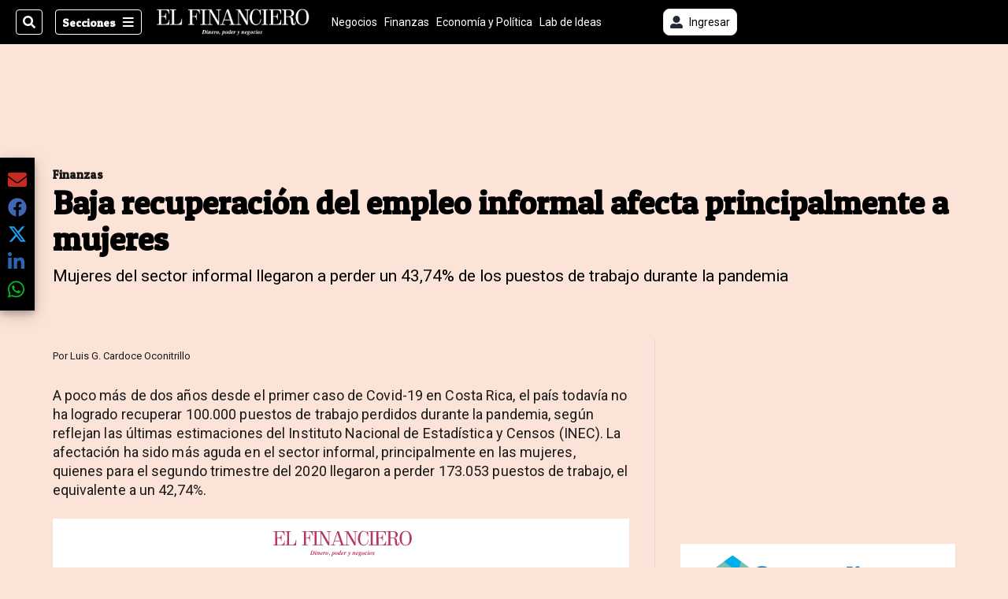

--- FILE ---
content_type: text/html; charset=utf-8
request_url: https://www.elfinancierocr.com/finanzas/baja-recuperacion-del-empleo-informal-afecta/ZLHEISBIQJALVHTHGW5BBCGQWU/story/
body_size: 42609
content:
<!DOCTYPE html><html lang="es"><head><meta name="viewport" content="width=device-width, initial-scale=1"/><meta name="robots" content="max-image-preview:large"/><meta charset="utf-8"/><title>Baja recuperación del empleo informal afecta principalmente a mujeres | El Financiero</title><meta name="robots" content="max-image-preview:large"/><meta name="description" content="Mujeres del sector informal llegaron a perder un 43,74% de los puestos de trabajo durante la pandemia."/><meta name="keywords" content="desempleo,mujeres,pandemia,OIT,Cepal,Equidad,Empleo informal"/><meta property="og:type" content="article"/><meta property="og:url" content="https://www.elfinancierocr.com/finanzas/baja-recuperacion-del-empleo-informal-afecta/ZLHEISBIQJALVHTHGW5BBCGQWU/story/"/><meta property="og:title" content="Baja recuperación del empleo informal afecta principalmente a mujeres"/><meta property="og:image" content="https://www.elfinancierocr.com/resizer/v2/XR4JRTFORBFBVALKM6SFEVKP7I.jpg?smart=true&amp;auth=98b5681c7ff73a3f6310d054b4a46de21c8f4f4ddbb2b8bd947aee0c450cd0b2&amp;width=1440"/><meta property="og:image:width" content="1200"/><meta property="og:image:height" content="630"/><meta property="og:description" content="Mujeres del sector informal llegaron a perder un 43,74% de los puestos de trabajo durante la pandemia."/><meta property="og:site_name" content="El Financiero"/><meta property="twitter:title" content="Baja recuperación del empleo informal afecta principalmente a mujeres"/><meta property="twitter:url" content="https://www.elfinancierocr.com/finanzas/baja-recuperacion-del-empleo-informal-afecta/ZLHEISBIQJALVHTHGW5BBCGQWU/story/"/><meta property="twitter:image" content="https://www.elfinancierocr.com/resizer/v2/XR4JRTFORBFBVALKM6SFEVKP7I.jpg?smart=true&amp;auth=98b5681c7ff73a3f6310d054b4a46de21c8f4f4ddbb2b8bd947aee0c450cd0b2&amp;width=1440"/><meta property="twitter:card" content="summary_large_image"/><meta property="twitter:description" content="Mujeres del sector informal llegaron a perder un 43,74% de los puestos de trabajo durante la pandemia."/><meta property="twitter:site" content="elfinancierocr"/><link rel="canonical" href="https://www.elfinancierocr.com/finanzas/baja-recuperacion-del-empleo-informal-afecta/ZLHEISBIQJALVHTHGW5BBCGQWU/story/"/><script>window.isIE = !!window.MSInputMethodContext && !!document.documentMode;</script><script type="application/javascript" id="polyfill-script">if(!Array.prototype.includes||!(window.Object && window.Object.assign)||!window.Promise||!window.Symbol||!window.fetch){document.write('<script type="application/javascript" src="/pf/dist/engine/polyfill.js?d=702&mxId=00000000" defer=""><\/script>')}</script><script id="fusion-engine-react-script" type="application/javascript" src="/pf/dist/engine/react.js?d=702&amp;mxId=00000000" defer=""></script><script id="fusion-engine-combinations-script" type="application/javascript" src="/pf/dist/components/combinations/default.js?d=702&amp;mxId=00000000" defer=""></script><link id="fusion-output-type-styles" rel="stylesheet" type="text/css" href="/pf/dist/components/output-types/default.css?d=702&amp;mxId=00000000"/><link id="fusion-template-styles" rel="stylesheet" type="text/css" href="/pf/dist/components/combinations/default.css?d=702&amp;mxId=00000000"/><link id="fusion-siteStyles-styles" rel="stylesheet" type="text/css" href="/pf/dist/css/el-financiero.css?d=702&amp;mxId=00000000"/><style data-styled="" data-styled-version="5.3.11">.kuPsYn a{color:#b93461;}/*!sc*/
data-styled.g4[id="heading__StyledHeading-sc-13gesdv-0"]{content:"kuPsYn,"}/*!sc*/
.eZiWpF a{color:#b93461;}/*!sc*/
data-styled.g5[id="html__StyledDiv-sc-19wox5d-0"]{content:"eZiWpF,"}/*!sc*/
.gQsXtV{font-family:'Patua One',Sans-Serif;}/*!sc*/
data-styled.g9[id="primary-font__PrimaryFontStyles-sc-pgi3yo-0"]{content:"gQsXtV,"}/*!sc*/
.eboBmv a{color:#b93461;}/*!sc*/
data-styled.g13[id="default__StyledText-sc-oqc75h-0"]{content:"eboBmv,"}/*!sc*/
.cyzHpg{border-bottom:1px solid #b93461;color:#b93461;}/*!sc*/
data-styled.g14[id="default__StyledLink-sc-oqc75h-1"]{content:"cyzHpg,"}/*!sc*/
.igVxVN{min-height:80vh;font-family:'Roboto',Sans-Serif;}/*!sc*/
.igVxVN h1,.igVxVN h2,.igVxVN h3,.igVxVN h4,.igVxVN h5,.igVxVN h6,.igVxVN figcaption,.igVxVN table{font-family:'Patua One',Sans-Serif;}/*!sc*/
.igVxVN .body-paragraph{min-height:45px;}/*!sc*/
.igVxVN .body-paragraph,.igVxVN .interstitial-link,.igVxVN ol,.igVxVN ul,.igVxVN blockquote p,.igVxVN blockquote{font-family:'Roboto',Sans-Serif;}/*!sc*/
data-styled.g15[id="default__ArticleBody-sc-oqc75h-2"]{content:"igVxVN,"}/*!sc*/
.bjaHXq{height:calc(100vh - 56px - 13px);}/*!sc*/
data-styled.g17[id="section-nav__StyledSectionMenuVariableHeight-sc-vf63zj-0"]{content:"bjaHXq,"}/*!sc*/
.fTaEEC{font-family:'Patua One',Sans-Serif;}/*!sc*/
data-styled.g18[id="primary-font__PrimaryFontStyles-sc-1qhygeg-0"]{content:"fTaEEC,"}/*!sc*/
.kjIvYh{color:#fff;}/*!sc*/
.kjIvYh a{color:#fff;}/*!sc*/
data-styled.g19[id="default__ReadableTextNavigationBar-sc-15uibl0-0"]{content:"kjIvYh,"}/*!sc*/
.fUdWIi{font-family:'Patua One',Sans-Serif;background-color:transparent;border-color:#fff;color:#fff;}/*!sc*/
.fUdWIi:hover{color:#fff;}/*!sc*/
data-styled.g20[id="Button__StyledDynamicButton-sc-14a2cac-0"]{content:"fUdWIi,"}/*!sc*/
.fqlNyJ{-webkit-align-items:center;-webkit-box-align:center;-ms-flex-align:center;align-items:center;width:100%;position:-webkit-sticky;position:sticky;top:0;margin-bottom:0;z-index:1;}/*!sc*/
.fqlNyJ .news-theme-navigation-bar{background-color:#000;-webkit-transition:0.5s;transition:0.5s;z-index:9;}/*!sc*/
@media screen and (max-width:768px){.fqlNyJ .news-theme-navigation-bar{height:56px;}}/*!sc*/
@media screen and (min-width:768px){.fqlNyJ .news-theme-navigation-bar{height:56px;}}/*!sc*/
.fqlNyJ .nav-logo img{width:auto;max-width:240px;height:auto;max-height:60px;object-fit:contain;-webkit-transition:0.5s;transition:0.5s;}/*!sc*/
@media screen and (max-width:768px){.fqlNyJ .nav-logo img{max-width:100%;max-height:40px;}}/*!sc*/
@media screen and (min-width:768px){.fqlNyJ .nav-logo img{max-width:200px;max-height:50px;}}/*!sc*/
data-styled.g21[id="default__StyledNav-sc-3h37n7-0"]{content:"fqlNyJ,"}/*!sc*/
.guTArD{z-index:8;}/*!sc*/
@media screen and (max-width:768px){.guTArD{margin-top:56px;}}/*!sc*/
@media screen and (min-width:768px){.guTArD{margin-top:56px;}}/*!sc*/
data-styled.g22[id="default__StyledSectionDrawer-sc-3h37n7-1"]{content:"guTArD,"}/*!sc*/
.cAqNkM{background-color:#b93461;font-family:'Patua One',Sans-Serif;-webkit-transition:fill 0.3s ease;transition:fill 0.3s ease;}/*!sc*/
.cAqNkM:hover,.cAqNkM:active{color:#fff;background-color:#e15c89;}/*!sc*/
data-styled.g25[id="default__Tag-sc-qptgnx-0"]{content:"cAqNkM,"}/*!sc*/
@media (min-width:320px){.gkBmgl{width:100%;}}/*!sc*/
@media (min-width:768px){}/*!sc*/
@media (min-width:1024px){}/*!sc*/
data-styled.g29[id="default__StyledContainer-sc-72shb9-0"]{content:"gkBmgl,"}/*!sc*/
.hjHLff .gnad > div[id^='google_ads_iframe']:not(:empty):before{content:"Publicidad";display:none;}/*!sc*/
.eMlvBo .gnad > div[id^='google_ads_iframe']:not(:empty):before{content:"Publicidad";display:block;}/*!sc*/
data-styled.g30[id="default__StyledAdUnit-sc-1dqdtve-0"]{content:"hjHLff,eMlvBo,"}/*!sc*/
</style><link rel="stylesheet" href="/pf/resources/global/overwrite.css?d=702"/><link rel="icon" type="image/x-icon" href="/pf/resources/el-financiero/favicon.ico?d=702"/><link rel="preconnect" href="https://fonts.googleapis.com" crossorigin="anonymous"/><link rel="preconnect" href="https://fonts.gstatic.com" crossorigin="anonymous"/><link rel="preload" as="style" href="https://fonts.googleapis.com/css2?family=Patua+One&amp;family=Roboto:wght@300;400;500;700;900&amp;display=swap"/><link rel="stylesheet" href="https://fonts.googleapis.com/css2?family=Patua+One&amp;family=Roboto:wght@300;400;500;700;900&amp;display=swap"/><meta name="apple-itunes-app" content="app-id=1357314355"/><script type="text/javascript" data-integration="marfeel">function e(e){var t=!(arguments.length>1&&void 0!==arguments[1])||arguments[1],c=document.createElement("script");c.src=e,t?c.type="module":(c.async=!0,c.type="text/javascript",c.setAttribute("nomodule",""));var n=document.getElementsByTagName("script")[0];n.parentNode.insertBefore(c,n)}function t(t,c,n){var a,o,r;null!==(a=t.marfeel)&&void 0!==a||(t.marfeel={}),null!==(o=(r=t.marfeel).cmd)&&void 0!==o||(r.cmd=[]),t.marfeel.config=n,t.marfeel.config.accountId=c;var i="https://sdk.mrf.io/statics";e("".concat(i,"/marfeel-sdk.js?id=").concat(c),!0),e("".concat(i,"/marfeel-sdk.es5.js?id=").concat(c),!1)}!function(e,c){var n=arguments.length>2&&void 0!==arguments[2]?arguments[2]:{};t(e,c,n)}(window,1459,{} /*config*/);

  console.log("Ejecutando output-type marfeel-piano push1...");
  // Se calcula el customer loyalty de Marfeel
  window.marfeel.cmd.push(['compass', (compass) => {
    compass.getRFV((rfvObj) => {
      console.log("Ejecutando output-type marfeel-piano push2...");
      console.log(rfvObj);

      let mcUserTypeRfv;
      const rfv = typeof rfvObj.rfv !== 'undefined' ? rfvObj.rfv : 1;

      if (rfv <= 1) {
        mcUserTypeRfv = 'new';
      } else if (rfv <= 10) {
        mcUserTypeRfv = 'fly-by';
      } else if (rfv <= 35) {
        mcUserTypeRfv = 'casual';
      } else if (rfv <= 60) {
        mcUserTypeRfv = 'loyal';
      } else {
        mcUserTypeRfv = 'lover';
      }

      console.log("Ejecutando output-type marfeel-piano push3...");
      // Se inicializa Piano y se carga el customer loyalty de Marfeel para ser enviado a Piano-Composer
      window.tp = window.tp || [];
      window.tp.push(['setCustomVariable', 'compassEngagement', mcUserTypeRfv]);
    });
  }]);

</script><script type="text/javascript">var _gnsso = {
          "isAdmin" : "false",
          "environment": "gruponacion",
          "productCode": "ELF",
          "ssoBaseUrl": "https://sso.gruponacion.biz",
          "pianoDomain": "experience.piano.io",
          "pianoAppId": "J7nqeVAZPo",
          "pianoDisableExperience": "",
      };</script><script type="application/ld+json">{"organization":{"name":"El Financiero","alternateName":"Grupo Nacion GN, S.A.","url":"https://www.elfinancierocr.com","sameAs":["https://www.facebook.com/elfinancierocr","https://twitter.com/elfinancierocr"],"logo":{"@type":"ImageObject","url":"https://static.themebuilder.aws.arc.pub/gruponacion/1727472993271.png"},"contactPoint":{"@type":"ContactPoint","telephone":"+506 4107-1717","contactType":"customer service","areaServed":"CR","availableLanguage":"es"}}}</script><script type="text/javascript">let authors = ["Luis G. Cardoce Oconitrillo"],
        _articleTags = ["desempleo","mujeres","pandemia","OIT","Cepal","Equidad","Empleo informal"];
        tp = window.tp || [];
        // Agregamos el tipo de tipo de articulo como un tag
        _articleTags.push("article_premium");
        _articleTags.push(["product_code_ELF"]);
        _articleTags.push(["environment_code_PRO"]);
        _articleTags.push(["content_type_STORY"]);
        tp.push(["setTags", _articleTags]);
        tp.push(["setZone", "Web"]);
        tp.push(["setContentCreated", "2022-05-19T14:00:00Z"]);
        if (authors.length > 0) {
          tp.push(["setContentAuthor", authors[0]]);
        }
        tp.push(["setContentSection", "/el-financiero/finanzas"]);</script><script type="application/ld+json">{"@context":"https://schema.org/","@type":"NewsArticle","headline":"Baja recuperación del empleo informal afecta principalmente a mujeres","datePublished":"2022-05-19T14:00:00Z","dateModified":"2022-05-19T14:00:00.671Z","image":{"@type":"ImageObject","url":"https://www.elfinancierocr.com/resizer/v2/XR4JRTFORBFBVALKM6SFEVKP7I.jpg?width=1200&height=900&smart=true&auth=98b5681c7ff73a3f6310d054b4a46de21c8f4f4ddbb2b8bd947aee0c450cd0b2","width":1200,"height":900},"identifier":"ZLHEISBIQJALVHTHGW5BBCGQWU","description":"Mujeres del sector informal llegaron a perder un 43,74% de los puestos de trabajo durante la pandemia.","keywords":"desempleo,mujeres,pandemia,OIT,Cepal,Equidad,Empleo informal","wordcount":1245,"isAccessibleForFree":false,"url":"https://www.elfinancierocr.com/finanzas/baja-recuperacion-del-empleo-informal-afecta/ZLHEISBIQJALVHTHGW5BBCGQWU/story/","articleSection":["Finanzas","Finanzas","El Financiero"],"author":[{"@type":"Person","name":"Luis G. Cardoce Oconitrillo","url":"https://www.elfinancierocr.com/autores/luis-g-cardoce-oconitrillo/"}],"hasPart":{"@type":"WebPageElement","isAccessibleForFree":false,"cssSelector":".article-body-wrapper"},"mainEntityOfPage":{"@type":"WebPage","id":"https://www.elfinancierocr.com/finanzas/baja-recuperacion-del-empleo-informal-afecta/ZLHEISBIQJALVHTHGW5BBCGQWU/story/"},"isPartOf":null,"publisher":{"@type":"Organization","name":"El Financiero","logo":{"@type":"ImageObject","url":"https://static.themebuilder.aws.arc.pub/gruponacion/1727472993271.png"}}}</script><script type="text/javascript">
        window.GN = window.GN || {};
        window.GN.contentDataLayer = {
          "Section": "finanzas",
          "Subsection": "",
          "SeoKeywords": "desempleo|mujeres|pandemia|oit|cepal|equidad|empleo informal",
          "Author": "|Luis G. Cardoce Oconitrillo|",
          "ContentType": "story",
          "Visibility": "premium",
          "OutputType": "default",
          "DisplayDate": "2022-05-19"
        };

        window.dataLayer = window.dataLayer || [];
        window.dataLayer.push({
          content: window.GN.contentDataLayer
        });
        </script><script>
    (function(w,d,s,l,i){w[l]=w[l]||[];w[l].push({'gtm.start':
      new Date().getTime(),event:'gtm.js'});var f=d.getElementsByTagName(s)[0],
      j=d.createElement(s),dl=l!='dataLayer'?'&l='+l:'';j.async=true;j.src=
      'https://www.googletagmanager.com/gtm.js?id='+i+dl;f.parentNode.insertBefore(j,f);
    })(window,document,'script','dataLayer','GTM-58RCN8');
  </script><link rel="dns-prefetch" href="https://www.googletagmanager.com"/><link rel="dns-prefetch" href="https://www.google-analytics.com"/><link rel="dns-prefetch" href="https://buy.tinypass.com"/><link rel="dns-prefetch" href="https://cdn.tinypass.com"/><link rel="dns-prefetch" href="https://connect.facebook.net"/><script src="https://cdn-clavis-gruponacion-prod.arc-perso.aws.arc.pub/clavis.main.js.gz" defer=""></script><script type="text/javascript">
        if (/Android|iPhone|iPad|iPod/i.test(navigator.userAgent)) {
          if (navigator.userAgent.match(/FBAN|FBAV|Instagram|Twitter/i)) {
            document.cookie = '_pc_gn-in-app-browser=true; expires=Thu, 29 Jan 2026 05:25:10 GMT; path=/;';
            window.tp = window.tp || [];
            window.tp.push(['setCustomVariable', 'in_app_browser_url', window.location.href]);
          }
        }
        </script>
<script>(window.BOOMR_mq=window.BOOMR_mq||[]).push(["addVar",{"rua.upush":"false","rua.cpush":"true","rua.upre":"false","rua.cpre":"true","rua.uprl":"false","rua.cprl":"false","rua.cprf":"false","rua.trans":"SJ-78194ef9-f4d3-491b-be13-31ed53bf6962","rua.cook":"false","rua.ims":"false","rua.ufprl":"false","rua.cfprl":"false","rua.isuxp":"false","rua.texp":"norulematch","rua.ceh":"false","rua.ueh":"false","rua.ieh.st":"0"}]);</script>
                              <script>!function(e){var n="https://s.go-mpulse.net/boomerang/";if("False"=="True")e.BOOMR_config=e.BOOMR_config||{},e.BOOMR_config.PageParams=e.BOOMR_config.PageParams||{},e.BOOMR_config.PageParams.pci=!0,n="https://s2.go-mpulse.net/boomerang/";if(window.BOOMR_API_key="K2F2J-U4J6X-CUK55-UT5LV-F8L4T",function(){function e(){if(!o){var e=document.createElement("script");e.id="boomr-scr-as",e.src=window.BOOMR.url,e.async=!0,i.parentNode.appendChild(e),o=!0}}function t(e){o=!0;var n,t,a,r,d=document,O=window;if(window.BOOMR.snippetMethod=e?"if":"i",t=function(e,n){var t=d.createElement("script");t.id=n||"boomr-if-as",t.src=window.BOOMR.url,BOOMR_lstart=(new Date).getTime(),e=e||d.body,e.appendChild(t)},!window.addEventListener&&window.attachEvent&&navigator.userAgent.match(/MSIE [67]\./))return window.BOOMR.snippetMethod="s",void t(i.parentNode,"boomr-async");a=document.createElement("IFRAME"),a.src="about:blank",a.title="",a.role="presentation",a.loading="eager",r=(a.frameElement||a).style,r.width=0,r.height=0,r.border=0,r.display="none",i.parentNode.appendChild(a);try{O=a.contentWindow,d=O.document.open()}catch(_){n=document.domain,a.src="javascript:var d=document.open();d.domain='"+n+"';void(0);",O=a.contentWindow,d=O.document.open()}if(n)d._boomrl=function(){this.domain=n,t()},d.write("<bo"+"dy onload='document._boomrl();'>");else if(O._boomrl=function(){t()},O.addEventListener)O.addEventListener("load",O._boomrl,!1);else if(O.attachEvent)O.attachEvent("onload",O._boomrl);d.close()}function a(e){window.BOOMR_onload=e&&e.timeStamp||(new Date).getTime()}if(!window.BOOMR||!window.BOOMR.version&&!window.BOOMR.snippetExecuted){window.BOOMR=window.BOOMR||{},window.BOOMR.snippetStart=(new Date).getTime(),window.BOOMR.snippetExecuted=!0,window.BOOMR.snippetVersion=12,window.BOOMR.url=n+"K2F2J-U4J6X-CUK55-UT5LV-F8L4T";var i=document.currentScript||document.getElementsByTagName("script")[0],o=!1,r=document.createElement("link");if(r.relList&&"function"==typeof r.relList.supports&&r.relList.supports("preload")&&"as"in r)window.BOOMR.snippetMethod="p",r.href=window.BOOMR.url,r.rel="preload",r.as="script",r.addEventListener("load",e),r.addEventListener("error",function(){t(!0)}),setTimeout(function(){if(!o)t(!0)},3e3),BOOMR_lstart=(new Date).getTime(),i.parentNode.appendChild(r);else t(!1);if(window.addEventListener)window.addEventListener("load",a,!1);else if(window.attachEvent)window.attachEvent("onload",a)}}(),"".length>0)if(e&&"performance"in e&&e.performance&&"function"==typeof e.performance.setResourceTimingBufferSize)e.performance.setResourceTimingBufferSize();!function(){if(BOOMR=e.BOOMR||{},BOOMR.plugins=BOOMR.plugins||{},!BOOMR.plugins.AK){var n="true"=="true"?1:0,t="",a="clrdjciccuevk2ltay2q-f-131a46f31-clientnsv4-s.akamaihd.net",i="false"=="true"?2:1,o={"ak.v":"39","ak.cp":"1079086","ak.ai":parseInt("642712",10),"ak.ol":"0","ak.cr":9,"ak.ipv":4,"ak.proto":"h2","ak.rid":"1b3c9ac0","ak.r":51990,"ak.a2":n,"ak.m":"dscr","ak.n":"ff","ak.bpcip":"18.226.52.0","ak.cport":47214,"ak.gh":"2.17.209.149","ak.quicv":"","ak.tlsv":"tls1.3","ak.0rtt":"","ak.0rtt.ed":"","ak.csrc":"-","ak.acc":"","ak.t":"1769145909","ak.ak":"hOBiQwZUYzCg5VSAfCLimQ==0JnDRB8FMoacZ2awGx6bAJLgs23mEs5N/CO29wzzI0rjHc+7u3vYeCHAyMs2Gg/qHcC6Inf8th+tvOsRtbXsUN/7AgPafRHn55hIu0VOFHR/mLbjVDzX55r96TRlQcuQKmFMbMaPe4sREEVqS5rJq1Hpi1MgF6/c5SSEMQSKxm3GSj7EMUm1ch03sTOuAMkKvqALLJX/d43OPSsuiz75HBvaZs02SmMNNzph/oOxkYNPokUhtQcxqVxTuvVNNTzldQts4AukHzUJuhiuEtzog0KQVTxcfrPu6SXvRBZ5arHwTgkRnwmT+fWW9EgZ/KQiOKFvs1kWSQkh2xR0MWEyVvzcIQkNUb/e96hFSntA/Wux21YQwhodmhAIIhiBYSwwnpESwfNMCN2cgnjjFibEUiH17YI72SyWCyde6kRvJio=","ak.pv":"38","ak.dpoabenc":"","ak.tf":i};if(""!==t)o["ak.ruds"]=t;var r={i:!1,av:function(n){var t="http.initiator";if(n&&(!n[t]||"spa_hard"===n[t]))o["ak.feo"]=void 0!==e.aFeoApplied?1:0,BOOMR.addVar(o)},rv:function(){var e=["ak.bpcip","ak.cport","ak.cr","ak.csrc","ak.gh","ak.ipv","ak.m","ak.n","ak.ol","ak.proto","ak.quicv","ak.tlsv","ak.0rtt","ak.0rtt.ed","ak.r","ak.acc","ak.t","ak.tf"];BOOMR.removeVar(e)}};BOOMR.plugins.AK={akVars:o,akDNSPreFetchDomain:a,init:function(){if(!r.i){var e=BOOMR.subscribe;e("before_beacon",r.av,null,null),e("onbeacon",r.rv,null,null),r.i=!0}return this},is_complete:function(){return!0}}}}()}(window);</script></head><body class="body-el-financiero"><noscript><iframe title="gtm" src="https://www.googletagmanager.com/ns.html?id=GTM-58RCN8" height="0" width="0" style="display:none;visibility:hidden"></iframe></noscript><div id="fusion-app" class="layout-section"><div class="b-right-rail"><header class="c-stack b-right-rail__navigation" data-style-direction="vertical" data-style-justification="start" data-style-alignment="unset" data-style-inline="false" data-style-wrap="nowrap"><div class="c-stack b-single-chain" data-style-direction="vertical" data-style-justification="start" data-style-alignment="unset" data-style-inline="false" data-style-wrap="nowrap"><div class="c-stack b-single-chain__children-stack" data-style-direction="vertical" data-style-justification="start" data-style-alignment="unset" data-style-inline="false" data-style-wrap="nowrap"></div></div><nav id="main-nav" class="default__StyledNav-sc-3h37n7-0 fqlNyJ dark" aria-label="Menú de secciones"><div class="news-theme-navigation-container news-theme-navigation-bar logo-left horizontal-links"><div class="nav-left"><div class="nav-components--mobile"><div class="nav-widget"><button aria-label="Secciones" class="Button__StyledDynamicButton-sc-14a2cac-0 fUdWIi xpmedia-button xpmedia-button--small el-financiero  nav-sections-btn" type="button"><svg class="c-icon" width="16" height="16" xmlns="http://www.w3.org/2000/svg" viewBox="0 0 512 512" fill="#fff" aria-hidden="true" focusable="false"><path d="M25 96C25 78.33 39.33 64 57 64H441C458.7 64 473 78.33 473 96C473 113.7 458.7 128 441 128H57C39.33 128 25 113.7 25 96ZM25 256C25 238.3 39.33 224 57 224H441C458.7 224 473 238.3 473 256C473 273.7 458.7 288 441 288H57C39.33 288 25 273.7 25 256ZM441 448H57C39.33 448 25 433.7 25 416C25 398.3 39.33 384 57 384H441C458.7 384 473 398.3 473 416C473 433.7 458.7 448 441 448Z"></path></svg></button></div></div><div class="nav-components--desktop"><div class="nav-widget"><div class="nav-search nav-search-undefined"><div class="gsc-generic-box "><div class="gcse-searchbox-only" data-resultsurl="http://elfinancierocr.com/search/"></div></div><button additionalClassNames="" Size="SMALL" iconType="search" text="Buscar" class="c-button c-button--medium c-button--DEFAULT xpmedia-button xpmedia-button--small el-financiero" type="button"><span><svg class="c-icon" width="24" height="24" xmlns="http://www.w3.org/2000/svg" viewBox="0 0 512 512" fill="currentColor" aria-hidden="true" focusable="false"><path d="M505 442.7L405.3 343c-4.5-4.5-10.6-7-17-7H372c27.6-35.3 44-79.7 44-128C416 93.1 322.9 0 208 0S0 93.1 0 208s93.1 208 208 208c48.3 0 92.7-16.4 128-44v16.3c0 6.4 2.5 12.5 7 17l99.7 99.7c9.4 9.4 24.6 9.4 33.9 0l28.3-28.3c9.4-9.4 9.4-24.6.1-34zM208 336c-70.7 0-128-57.2-128-128 0-70.7 57.2-128 128-128 70.7 0 128 57.2 128 128 0 70.7-57.2 128-128 128z"></path></svg></span></button></div></div><div class="nav-widget"><button aria-label="Secciones" class="Button__StyledDynamicButton-sc-14a2cac-0 fUdWIi xpmedia-button xpmedia-button--small el-financiero  nav-sections-btn" type="button">Secciones<span class="xpmedia-button--right-icon-container"><svg class="c-icon" width="16" height="16" xmlns="http://www.w3.org/2000/svg" viewBox="0 0 512 512" fill="#fff" aria-hidden="true" focusable="false"><path d="M25 96C25 78.33 39.33 64 57 64H441C458.7 64 473 78.33 473 96C473 113.7 458.7 128 441 128H57C39.33 128 25 113.7 25 96ZM25 256C25 238.3 39.33 224 57 224H441C458.7 224 473 238.3 473 256C473 273.7 458.7 288 441 288H57C39.33 288 25 273.7 25 256ZM441 448H57C39.33 448 25 433.7 25 416C25 398.3 39.33 384 57 384H441C458.7 384 473 398.3 473 416C473 433.7 458.7 448 441 448Z"></path></svg></span></button></div></div></div><div class="nav-logo nav-logo-left "><a href="/" title="El Financiero logo"><img src="https://static.themebuilder.aws.arc.pub/gruponacion/1727472993271.png" alt="El Financiero logo" loading="eager" width="200" height="50" style="width:200px;height:50px;display:block"/></a></div><nav color="#fff" class="default__ReadableTextNavigationBar-sc-15uibl0-0 kjIvYh horizontal-links-bar" aria-label="Mejores enlaces"><span class="primary-font__PrimaryFontStyles-sc-1qhygeg-0 fTaEEC horizontal-links-menu">    <a href="/negocios/">Negocios</a></span><span class="primary-font__PrimaryFontStyles-sc-1qhygeg-0 fTaEEC horizontal-links-menu">    <a href="/finanzas/">Finanzas</a></span><span class="primary-font__PrimaryFontStyles-sc-1qhygeg-0 fTaEEC horizontal-links-menu">    <a href="/economia-y-politica/">Economía y Política</a></span><span class="primary-font__PrimaryFontStyles-sc-1qhygeg-0 fTaEEC horizontal-links-menu">    <a href="/lab-de-ideas/">Lab de Ideas</a></span><span class="primary-font__PrimaryFontStyles-sc-1qhygeg-0 fTaEEC horizontal-links-menu">    <a href="/emprender/">Emprender</a></span><span class="primary-font__PrimaryFontStyles-sc-1qhygeg-0 fTaEEC horizontal-links-menu">    <a href="/tecnologia/">Tecnología</a></span><span class="primary-font__PrimaryFontStyles-sc-1qhygeg-0 fTaEEC horizontal-links-menu">    <a href="/estilo-de-vida/">Estilo de vida</a></span><span class="primary-font__PrimaryFontStyles-sc-1qhygeg-0 fTaEEC horizontal-links-menu">    <a href="http://www.elfinancierocr.com/boletines/" target="_blank" rel="noopener noreferrer">Boletines<span class="sr-only">(Opens in new window)</span></a></span><span class="primary-font__PrimaryFontStyles-sc-1qhygeg-0 fTaEEC horizontal-links-menu">    <a href="https://elfinancierocr.com/suscripcion-digital/" target="_blank" rel="noopener noreferrer">Planes de suscripción <span class="sr-only">(Opens in new window)</span></a></span></nav><div class="nav-right"><div class="nav-components--mobile"><div class="nav-widget"><div class="flex_align-items-center"><button class="flex_justify-center border border_all border_solid border_color_gray border_radius_all_8 font_xs color_black color_background_white margin-xs-all padding-xs-all"><svg class="c-icon" width="16" height="16" xmlns="http://www.w3.org/2000/svg" viewBox="0 0 512 512" fill="currentColor" aria-hidden="true" focusable="false"><path d="M256 288c79.5 0 144-64.5 144-144S335.5 0 256 0 112 64.5 112 144s64.5 144 144 144zm128 32h-55.1c-22.2 10.2-46.9 16-72.9 16s-50.6-5.8-72.9-16H128C57.3 320 0 377.3 0 448v16c0 26.5 21.5 48 48 48h416c26.5 0 48-21.5 48-48v-16c0-70.7-57.3-128-128-128z"></path></svg><span class="margin-xs-left">Ingresar</span></button></div></div></div><div class="nav-components--desktop"><div class="nav-widget"><div class="flex_align-items-center"><button class="flex_justify-center border border_all border_solid border_color_gray border_radius_all_8 font_xs color_black color_background_white margin-xs-all padding-xs-all"><svg class="c-icon" width="16" height="16" xmlns="http://www.w3.org/2000/svg" viewBox="0 0 512 512" fill="currentColor" aria-hidden="true" focusable="false"><path d="M256 288c79.5 0 144-64.5 144-144S335.5 0 256 0 112 64.5 112 144s64.5 144 144 144zm128 32h-55.1c-22.2 10.2-46.9 16-72.9 16s-50.6-5.8-72.9-16H128C57.3 320 0 377.3 0 448v16c0 26.5 21.5 48 48 48h416c26.5 0 48-21.5 48-48v-16c0-70.7-57.3-128-128-128z"></path></svg><span class="margin-xs-left">Ingresar</span></button></div></div><div class="nav-widget"><div id="fusion-static-enter:html-block-f0fGKgGok0Pv1Gr-0-1-1" style="display:none" data-fusion-component="html-block-f0fGKgGok0Pv1Gr-0-1-1"></div><div><div style="width: 300px;" id="greenOfferHorizontal"></div></div><div id="fusion-static-exit:html-block-f0fGKgGok0Pv1Gr-0-1-1" style="display:none" data-fusion-component="html-block-f0fGKgGok0Pv1Gr-0-1-1"></div></div></div></div></div><div id="nav-sections" class="default__StyledSectionDrawer-sc-3h37n7-1 guTArD nav-sections closed"><div class="inner-drawer-nav" style="z-index:10"><div class="nav-menu"><div class="nav-components--mobile"><div class="nav-widget"><div class="nav-search nav-search-undefined"><div class="gsc-generic-box sections"><div class="gcse-searchbox-only" data-resultsurl="http://elfinancierocr.com/search/"></div></div></div></div></div><div class="nav-components--desktop"><div class="nav-widget"></div></div></div><ul class="section-nav__StyledSectionMenuVariableHeight-sc-vf63zj-0 bjaHXq section-menu"><li class="section-item"><a href="https://www.elfinancierocr.com/etiqueta/elecciones-2026/" target="_blank" rel="noopener noreferrer" tabindex="-1">Elecciones 2026<span class="sr-only">(Se abre en una nueva ventana)</span></a></li><li class="section-item"><a href="https://www.elfinancierocr.com/mis-beneficios/" target="_blank" rel="noopener noreferrer" tabindex="-1">Exclusivo para suscriptores<span class="sr-only">(Se abre en una nueva ventana)</span></a></li><li class="section-item"><a href="https://www.elfinancierocr.com/suscripcion-digital/" target="_blank" rel="noopener noreferrer" tabindex="-1">Planes de suscripción<span class="sr-only">(Se abre en una nueva ventana)</span></a></li><li class="section-item"><a href="https://www.elfinancierocr.com/especiales/" target="_blank" rel="noopener noreferrer" tabindex="-1">Especiales<span class="sr-only">(Se abre en una nueva ventana)</span></a></li><li class="section-item"><a href="http://www.elfinancierocr.com/boletines/" target="_blank" rel="noopener noreferrer" tabindex="-1">Boletines<span class="sr-only">(Se abre en una nueva ventana)</span></a></li><li class="section-item"><a href="/finanzas/" tabindex="-1">Finanzas</a></li><li class="section-item"><a href="/economia-y-politica/" tabindex="-1">Economía y Política</a></li><li class="section-item"><div class="subsection-anchor "><a href="/negocios/" tabindex="-1">Negocios</a><button type="button" class="submenu-caret" aria-expanded="false" aria-label="Mostrar Negocios subsecciones" aria-controls="header_sub_section_negocios" tabindex="-1"><svg class="c-icon" width="20" height="20" xmlns="http://www.w3.org/2000/svg" viewBox="0 0 512 512" fill="currentColor" aria-hidden="true" focusable="false"><path d="M416 256C416 264.188 412.875 272.38 406.625 278.62L214.625 470.62C202.125 483.12 181.875 483.12 169.375 470.62C156.875 458.12 156.875 437.87 169.375 425.37L338.8 256L169.4 86.6C156.9 74.1 156.9 53.85 169.4 41.35C181.9 28.85 202.15 28.85 214.65 41.35L406.65 233.35C412.9 239.6 416 247.8 416 256Z"></path></svg></button></div><div class="subsection-container "><ul class="subsection-menu" id="header_sub_section_negocios"><li class="subsection-item"><a href="/negocios/empleo-costa-rica/" tabindex="-1">Empleo Costa Rica</a></li></ul></div></li><li class="section-item"><a href="/lab-de-ideas/" tabindex="-1">Lab de Ideas</a></li><li class="section-item"><a href="/tecnologia/" tabindex="-1">Tecnología</a></li><li class="section-item"><a href="/estilo-de-vida/" tabindex="-1">Estilo de vida</a></li><li class="section-item"><a href="/internacionales/" tabindex="-1">Internacionales</a></li><li class="section-item"><a href="/emprender/" tabindex="-1">Emprender</a></li><li class="section-item"><a href="/foros/" tabindex="-1">Foros</a></li><li class="section-item"><a href="/podcast/" tabindex="-1">Podcasts</a></li><li class="section-item"><a href="/opinion/" tabindex="-1">Opinión</a></li><li class="section-item"><div class="subsection-anchor "><a href="/videos/" tabindex="-1">Videos</a><button type="button" class="submenu-caret" aria-expanded="false" aria-label="Mostrar Videos subsecciones" aria-controls="header_sub_section_videos" tabindex="-1"><svg class="c-icon" width="20" height="20" xmlns="http://www.w3.org/2000/svg" viewBox="0 0 512 512" fill="currentColor" aria-hidden="true" focusable="false"><path d="M416 256C416 264.188 412.875 272.38 406.625 278.62L214.625 470.62C202.125 483.12 181.875 483.12 169.375 470.62C156.875 458.12 156.875 437.87 169.375 425.37L338.8 256L169.4 86.6C156.9 74.1 156.9 53.85 169.4 41.35C181.9 28.85 202.15 28.85 214.65 41.35L406.65 233.35C412.9 239.6 416 247.8 416 256Z"></path></svg></button></div><div class="subsection-container "><ul class="subsection-menu" id="header_sub_section_videos"><li class="subsection-item"><a href="/videos/negocios/" tabindex="-1">Negocios</a></li><li class="subsection-item"><a href="/videos/finanzas/" tabindex="-1">Finanzas</a></li><li class="subsection-item"><a href="/videos/tecnologia/" tabindex="-1">Tecnología</a></li><li class="subsection-item"><a href="/videos/pymes/" tabindex="-1">Pymes</a></li><li class="subsection-item"><a href="/videos/economia-y-politica/" tabindex="-1">Economía y Política</a></li></ul></div></li><li class="section-item"><a href="https://lanacioncostarica.pressreader.com/" target="_blank" rel="noopener noreferrer" tabindex="-1">Edición Impresa<span class="sr-only">(Se abre en una nueva ventana)</span></a></li><li class="section-item"><div class="subsection-anchor "><a href="/brandvoice/" tabindex="-1">Brandvoice</a><button type="button" class="submenu-caret" aria-expanded="false" aria-label="Mostrar Brandvoice subsecciones" aria-controls="header_sub_section_brandvoice" tabindex="-1"><svg class="c-icon" width="20" height="20" xmlns="http://www.w3.org/2000/svg" viewBox="0 0 512 512" fill="currentColor" aria-hidden="true" focusable="false"><path d="M416 256C416 264.188 412.875 272.38 406.625 278.62L214.625 470.62C202.125 483.12 181.875 483.12 169.375 470.62C156.875 458.12 156.875 437.87 169.375 425.37L338.8 256L169.4 86.6C156.9 74.1 156.9 53.85 169.4 41.35C181.9 28.85 202.15 28.85 214.65 41.35L406.65 233.35C412.9 239.6 416 247.8 416 256Z"></path></svg></button></div><div class="subsection-container "><ul class="subsection-menu" id="header_sub_section_brandvoice"><li class="subsection-item"><a href="/brandvoice/ecosistema/" tabindex="-1">Ecosistema</a></li><li class="subsection-item"><a href="/brandvoice/estrategia/" tabindex="-1">Estrategia</a></li><li class="subsection-item"><a href="/brandvoice/trends/" tabindex="-1">Trends</a></li><li class="subsection-item"><a href="/brandvoice/movilidad/" tabindex="-1">Movilidad</a></li><li class="subsection-item"><a href="/brandvoice/foros/" tabindex="-1">Foros</a></li></ul></div></li><li class="section-item"><div class="subsection-anchor "><a href="/blogs/" tabindex="-1">Blogs</a><button type="button" class="submenu-caret" aria-expanded="false" aria-label="Mostrar Blogs subsecciones" aria-controls="header_sub_section_blogs" tabindex="-1"><svg class="c-icon" width="20" height="20" xmlns="http://www.w3.org/2000/svg" viewBox="0 0 512 512" fill="currentColor" aria-hidden="true" focusable="false"><path d="M416 256C416 264.188 412.875 272.38 406.625 278.62L214.625 470.62C202.125 483.12 181.875 483.12 169.375 470.62C156.875 458.12 156.875 437.87 169.375 425.37L338.8 256L169.4 86.6C156.9 74.1 156.9 53.85 169.4 41.35C181.9 28.85 202.15 28.85 214.65 41.35L406.65 233.35C412.9 239.6 416 247.8 416 256Z"></path></svg></button></div><div class="subsection-container "><ul class="subsection-menu" id="header_sub_section_blogs"><li class="subsection-item"><a href="/blogs/la-ruta-hacia-el-liderazgo/" tabindex="-1">La ruta hacia el liderazgo</a></li><li class="subsection-item"><a href="/blogs/la-riqueza-de-las-naciones/" tabindex="-1">La riqueza de las naciones</a></li><li class="subsection-item"><a href="/blogs/la-milla-extra/" tabindex="-1">La milla extra</a></li><li class="subsection-item"><a href="/blogs/inspirando-personas-perfeccionando-lideres/" tabindex="-1">Inspirando personas, perfeccionando líderes</a></li><li class="subsection-item"><a href="/blogs/tributario-cr/" tabindex="-1">#TributarioCR</a></li><li class="subsection-item"><a href="/blogs/la-ley-de-murphy/" tabindex="-1">La ley de Murphy</a></li><li class="subsection-item"><a href="/blogs/reflexiones/" tabindex="-1">Reflexiones</a></li><li class="subsection-item"><a href="/blogs/razones-de-peso/" tabindex="-1">Razones de peso</a></li><li class="subsection-item"><a href="/blogs/el-valor-de-su-patrimonio/" tabindex="-1">El valor de su patrimonio</a></li></ul></div></li><li class="section-menu--bottom-placeholder"></li></ul></div></div></nav><div class="ts-share-bar-black"><button id="article-share-email" aria-label="Share current article via email" type="button" class="ts-share-bar-black__button" data-click-category="Sharebar" data-click-action="email Share - bottom" data-click-label="/finanzas/baja-recuperacion-del-empleo-informal-afecta/ZLHEISBIQJALVHTHGW5BBCGQWU/story/"><svg style="fill:#C72A22" class="c-icon" width="48" height="48" xmlns="http://www.w3.org/2000/svg" viewBox="0 0 512 512" fill="#C72A22" aria-hidden="true" focusable="false"><path d="M502.3 190.8c3.9-3.1 9.7-.2 9.7 4.7V400c0 26.5-21.5 48-48 48H48c-26.5 0-48-21.5-48-48V195.6c0-5 5.7-7.8 9.7-4.7 22.4 17.4 52.1 39.5 154.1 113.6 21.1 15.4 56.7 47.8 92.2 47.6 35.7.3 72-32.8 92.3-47.6 102-74.1 131.6-96.3 154-113.7zM256 320c23.2.4 56.6-29.2 73.4-41.4 132.7-96.3 142.8-104.7 173.4-128.7 5.8-4.5 9.2-11.5 9.2-18.9v-19c0-26.5-21.5-48-48-48H48C21.5 64 0 85.5 0 112v19c0 7.4 3.4 14.3 9.2 18.9 30.6 23.9 40.7 32.4 173.4 128.7 16.8 12.2 50.2 41.8 73.4 41.4z"></path></svg></button><button id="article-share-facebook" aria-label="Share current article via facebook" type="button" class="ts-share-bar-black__button" data-click-category="Sharebar" data-click-action="facebook Share - bottom" data-click-label="/finanzas/baja-recuperacion-del-empleo-informal-afecta/ZLHEISBIQJALVHTHGW5BBCGQWU/story/"><svg style="fill:#4267B2" class="c-icon" width="48" height="48" xmlns="http://www.w3.org/2000/svg" viewBox="0 0 512 512" fill="#4267B2" aria-hidden="true" focusable="false"><path d="M504 256C504 119 393 8 256 8S8 119 8 256c0 123.78 90.69 226.38 209.25 245V327.69h-63V256h63v-54.64c0-62.15 37-96.48 93.67-96.48 27.14 0 55.52 4.84 55.52 4.84v61h-31.28c-30.8 0-40.41 19.12-40.41 38.73V256h68.78l-11 71.69h-57.78V501C413.31 482.38 504 379.78 504 256z"></path></svg></button><button id="article-share-twitter" aria-label="Share current article via twitter" type="button" class="ts-share-bar-black__button" data-click-category="Sharebar" data-click-action="twitter Share - bottom" data-click-label="/finanzas/baja-recuperacion-del-empleo-informal-afecta/ZLHEISBIQJALVHTHGW5BBCGQWU/story/"><svg style="fill:#1DA1F2" class="c-icon" width="48" height="48" xmlns="http://www.w3.org/2000/svg" viewBox="0 0 512 512" fill="#1DA1F2" aria-hidden="true" focusable="false"><path d="M389.2 48h70.6L305.6 224.2 487 464H345L233.7 318.6 106.5 464H35.8L200.7 275.5 26.8 48H172.4L272.9 180.9 389.2 48zM364.4 421.8h39.1L151.1 88h-42L364.4 421.8z"></path></svg></button><button id="article-share-linkedIn" aria-label="Share current article via linkedIn" type="button" class="ts-share-bar-black__button" data-click-category="Sharebar" data-click-action="linkedIn Share - bottom" data-click-label="/finanzas/baja-recuperacion-del-empleo-informal-afecta/ZLHEISBIQJALVHTHGW5BBCGQWU/story/"><svg style="fill:#2867B2" class="c-icon" width="48" height="48" xmlns="http://www.w3.org/2000/svg" viewBox="0 0 512 512" fill="#2867B2" aria-hidden="true" focusable="false"><path d="M100.28 448H7.4V148.9h92.88zM53.79 108.1C24.09 108.1 0 83.5 0 53.8a53.79 53.79 0 0 1 107.58 0c0 29.7-24.1 54.3-53.79 54.3zM447.9 448h-92.68V302.4c0-34.7-.7-79.2-48.29-79.2-48.29 0-55.69 37.7-55.69 76.7V448h-92.78V148.9h89.08v40.8h1.3c12.4-23.5 42.69-48.3 87.88-48.3 94 0 111.28 61.9 111.28 142.3V448z"></path></svg></button><button id="article-share-whatsApp" aria-label="Share current article via whatsApp" type="button" class="ts-share-bar-black__button" data-click-category="Sharebar" data-click-action="whatsApp Share - bottom" data-click-label="/finanzas/baja-recuperacion-del-empleo-informal-afecta/ZLHEISBIQJALVHTHGW5BBCGQWU/story/"><svg style="fill:#00BB2D" class="c-icon" width="48" height="48" xmlns="http://www.w3.org/2000/svg" viewBox="0 0 512 512" fill="#00BB2D" aria-hidden="true" focusable="false"><path d="M380.9 97.1C339 55.1 283.2 32 223.9 32c-122.4 0-222 99.6-222 222 0 39.1 10.2 77.3 29.6 111L0 480l117.7-30.9c32.4 17.7 68.9 27 106.1 27h.1c122.3 0 224.1-99.6 224.1-222 0-59.3-25.2-115-67.1-157zm-157 341.6c-33.2 0-65.7-8.9-94-25.7l-6.7-4-69.8 18.3L72 359.2l-4.4-7c-18.5-29.4-28.2-63.3-28.2-98.2 0-101.7 82.8-184.5 184.6-184.5 49.3 0 95.6 19.2 130.4 54.1 34.8 34.9 56.2 81.2 56.1 130.5 0 101.8-84.9 184.6-186.6 184.6zm101.2-138.2c-5.5-2.8-32.8-16.2-37.9-18-5.1-1.9-8.8-2.8-12.5 2.8-3.7 5.6-14.3 18-17.6 21.8-3.2 3.7-6.5 4.2-12 1.4-32.6-16.3-54-29.1-75.5-66-5.7-9.8 5.7-9.1 16.3-30.3 1.8-3.7.9-6.9-.5-9.7-1.4-2.8-12.5-30.1-17.1-41.2-4.5-10.8-9.1-9.3-12.5-9.5-3.2-.2-6.9-.2-10.6-.2-3.7 0-9.7 1.4-14.8 6.9-5.1 5.6-19.4 19-19.4 46.3 0 27.3 19.9 53.7 22.6 57.4 2.8 3.7 39.1 59.7 94.8 83.8 35.2 15.2 49 16.5 66.6 13.9 10.7-1.6 32.8-13.4 37.4-26.4 4.6-13 4.6-24.1 3.2-26.4-1.3-2.5-5-3.9-10.5-6.6z"></path></svg></button></div><div class="c-stack b-single-chain" data-style-direction="vertical" data-style-justification="start" data-style-alignment="unset" data-style-inline="false" data-style-wrap="nowrap"><div class="c-stack b-single-chain__children-stack" data-style-direction="vertical" data-style-justification="start" data-style-alignment="unset" data-style-inline="false" data-style-wrap="nowrap"><div id="gnad-feature-ElFinanciero_Web-ITT" class="default__StyledAdUnit-sc-1dqdtve-0 hjHLff dfp-container sin-padding"><div class="gnad-container vertical-centered"><div data-test-id="adslot-ElFinanciero_Web-ITT" id="gnad-f0fJfxlwIlui7PM-1-0-0-186e35f900d31" class="gnad ad-ElFinanciero_Web-ITT ad-undefined ad-all"></div></div></div><div id="gnad-feature-floating" class="default__StyledAdUnit-sc-1dqdtve-0 hjHLff dfp-container sin-padding" data-width="1" data-height="1"><div class="gnad-container vertical-centered"><div data-test-id="adslot-floating" id="gnad-f0ftltAF9x8k7dN-1-0-2-fc7558a22ac59" class="gnad ad-floating ad-1 ad-all"></div></div></div><div id="gnad-feature-bottom-anchor" class="default__StyledAdUnit-sc-1dqdtve-0 hjHLff dfp-container sin-padding"><div class="gnad-container vertical-centered"><div data-test-id="adslot-bottom-anchor" id="gnad-f0fuVRwu5c097ap-1-0-3-e19dcd54b973" class="gnad ad-bottom-anchor ad-undefined ad-all" style="width:auto"></div></div></div></div></div></header><section role="main" id="main" tabindex="-1" class="b-right-rail__main"><div class="c-stack b-right-rail__full-width-1" data-style-direction="vertical" data-style-justification="start" data-style-alignment="unset" data-style-inline="false" data-style-wrap="nowrap"><div id="gnad-feature-top1" class="default__StyledAdUnit-sc-1dqdtve-0 eMlvBo dfp-container con-padding" data-width="728" data-height="90"><div class="gnad-container vertical-centered"><div data-test-id="adslot-top1" id="gnad-f0fUEFPZOzZS4bq-dd3f1689aacef" class="gnad ad-top1 ad-90 ad-all" style="width:auto;height:90px"></div></div></div><a class="c-overline b-overline" href="/finanzas/">Finanzas</a><h1 class="b-headline">Baja recuperación del empleo informal afecta principalmente a mujeres</h1><h2 class="c-heading b-subheadline">Mujeres del sector informal llegaron a perder un 43,74% de los puestos de trabajo durante la pandemia </h2><section class="horizontal-grid-chain"><div class="horizontal-grid-chain__container"><div></div><div id="textToAudioBtn" style="visibility:visible" class="texttoaudiobtn"><style>.ra-button {padding: .3em .9em; border-radius: .25em; background: linear-gradient(#fff, #efefef); box-shadow: 0 1px .2em gray; display: inline-flex; align-items: center; cursor: pointer;margin-bottom: 9px;margin-left:4px;} .ra-button img {height: 1em; margin: 0 .5em 0 0;width: 1em;}</style> <div id="ra-player" data-skin="https://assets.readaloudwidget.com/embed/skins/default"><div class="ra-button" onclick="readAloud(document.getElementById('ra-audio'), document.getElementById('ra-player'))"><img src="https://www.nacion.com/gnfactory/especiales/2023/headphones-1.svg" alt="Escuchar"/ height="1em;" width="1em;">Escuchar</div></div> <audio id="ra-audio" data-lang="es-MX" data-voice="Amazon Mia" data-key="99743fa6a796bc54146d3765d5612cf9"></audio> <script>function readAloud(e,n){var s="https://assets.readaloudwidget.com/embed/";/iPad|iPhone|iPod/.test(navigator.userAgent)&&(e.src=s+"sound/silence.mp3",e.play(),"undefined"!=typeof speechSynthesis&&speechSynthesis.speak(new SpeechSynthesisUtterance(" ")));var t=document.createElement("script");t.onload=function(){readAloudInit(e,n)},t.src=s+"js/readaloud.min.js",document.head.appendChild(t)}</script></div></div></section></div><div class="c-grid b-right-rail__rail-container"><div class="c-stack b-right-rail__main-interior-item" data-style-direction="vertical" data-style-justification="start" data-style-alignment="unset" data-style-inline="false" data-style-wrap="nowrap"><div class="c-attribution b-byline"><span class="b-byline__by">Por</span> <span class="b-byline__names"><a class="c-link" href="/autores/luis-g-cardoce-oconitrillo/">Luis G. Cardoce Oconitrillo</a></span></div><time as="time" class="c-date b-date" dateTime="2022-05-19T14:00:00Z">19 de mayo 2022, 08:00 a. m.</time><div class="default__StyledContainer-sc-72shb9-0 gkBmgl"><div id="piano-inline-register"></div></div><article class="default__ArticleBody-sc-oqc75h-2 igVxVN article-body-wrapper"><p class="default__StyledText-sc-oqc75h-0 eboBmv body-paragraph">A poco más de dos años desde el primer caso de Covid-19 en Costa Rica, el país todavía no ha logrado recuperar 100.000 puestos de trabajo perdidos durante la pandemia, según reflejan las últimas estimaciones del Instituto Nacional de Estadística y Censos (INEC). La afectación ha sido más aguda en el sector informal, principalmente en las mujeres, quienes para el segundo trimestre del 2020 llegaron a perder 173.053 puestos de trabajo, el equivalente a un 42,74%.</p><div class="default__StyledContainer-sc-72shb9-0 gkBmgl"><div id="piano-inline"></div></div><div id="inline-container" class="default__DivComponent-sc-oqc75h-3 kjNKPV"></div><div class="skeleton-loader post"><div class="left-col"><div class="avatar"><span class="avatar-skeleton" aria-live="polite" aria-busy="true"><span class="react-loading-skeleton" style="height:100%">‌</span><br/></span></div><div class="user-name"><span class="avatar-skeleton" aria-live="polite" aria-busy="true"><span class="react-loading-skeleton" style="height:60%">‌</span><br/></span></div></div><div class="right-col"><h3><span aria-live="polite" aria-busy="true"><span class="react-loading-skeleton">‌</span><br/></span></h3><p><span aria-live="polite" aria-busy="true"><span class="react-loading-skeleton" style="width:90%;height:25px">‌</span><br/><span class="react-loading-skeleton" style="width:90%;height:25px">‌</span><br/></span></p><p><span aria-live="polite" aria-busy="true"><span class="react-loading-skeleton" style="width:80%;height:25px">‌</span><br/></span></p><p><span aria-live="polite" aria-busy="true"><span class="react-loading-skeleton">‌</span><br/></span></p></div></div><div class="default__DivComponent-sc-oqc75h-3 kjNKPV article-body-wrapper__styled" style="display:block;height:172px;opacity:0;user-select:none;visibility:hidden"><p class="default__StyledText-sc-oqc75h-0 eboBmv body-paragraph">Desde entonces el sector se ha regenerado —aún un 12,71% por debajo de los niveles prepandemia—, sin embargo, dicha regeneración se ha dado de una manera más lenta en las mujeres que en los hombres, quienes están 3,04 puntos porcentuales más cerca de recuperar los puestos perdidos.</p><div id="gnad-feature-box2" class="default__StyledAdUnit-sc-1dqdtve-0 eMlvBo dfp-container con-padding " data-width="300" data-height="250"><div class="gnad-container vertical-centered"><div data-test-id="adslot-box2" id="gnad-f0fKMFKLIKC09Xw-4a6d58881bcad" class="gnad ad-box2 ad-250 ad-all" style="width:auto;height:250px"></div></div></div><div id="fusion-static-enter:article-html-block-54GIBKCGVVCO7ALH5VUHSLUKKY" style="display:none" data-fusion-component="article-html-block-54GIBKCGVVCO7ALH5VUHSLUKKY"></div><div class="html__StyledDiv-sc-19wox5d-0 eZiWpF block-margin-bottom"><iframe title="Empleo informal no se recupera" aria-label="Interactive line chart" id="datawrapper-chart-DUlKn" src="https://datawrapper.dwcdn.net/DUlKn/1/" scrolling="no" frameborder="0" style="width: 0; min-width: 100% !important; border: none;" height="400"></iframe><script type="text/javascript">!function(){"use strict";window.addEventListener("message",(function(e){if(void 0!==e.data["datawrapper-height"]){var t=document.querySelectorAll("iframe");for(var a in e.data["datawrapper-height"])for(var r=0;r<t.length;r++){if(t[r].contentWindow===e.source)t[r].style.height=e.data["datawrapper-height"][a]+"px"}}}))}();
</script></div><div id="fusion-static-exit:article-html-block-54GIBKCGVVCO7ALH5VUHSLUKKY" style="display:none" data-fusion-component="article-html-block-54GIBKCGVVCO7ALH5VUHSLUKKY"></div><p class="default__StyledText-sc-oqc75h-0 eboBmv body-paragraph">Para Cynthia Castro, especialista en temas de género y cofundadora de la consultora Efecto Boomerang, la afectación en las mujeres se ha notado más en el sector informal por un tema de vulnerabilidad.</p><div id="gnad-feature-billboard1" class="default__StyledAdUnit-sc-1dqdtve-0 eMlvBo dfp-container con-padding-movil" data-width="728" data-height="90"><div class="gnad-container vertical-centered"><div data-test-id="adslot-billboard1" id="gnad-f0fRoI72FJbn6x3-1a4ad6c31102cd" class="gnad ad-billboard1 ad-90 ad-mobile" style="width:auto;height:90px"></div></div></div><div id="fusion-static-enter:html-block-f0fYEDU7l82oeJ" style="display:none" data-fusion-component="html-block-f0fYEDU7l82oeJ"></div><div><div id="mgid-slot-2">
<div data-type="_mgwidget" data-widget-id="1920015"></div>
</div></div><div id="fusion-static-exit:html-block-f0fYEDU7l82oeJ" style="display:none" data-fusion-component="html-block-f0fYEDU7l82oeJ"></div><p class="default__StyledText-sc-oqc75h-0 eboBmv body-paragraph">“Creo que hay menos regulaciones que protegen al sector informal. Si bien hay muchísimo que falta por poner en práctica para que realmente funcione, en el sector formal existen leyes laborales que prohíben contra la discriminación, donde se supone que las empresas tienen que tener procesos de reclutamiento libres de sesgos, donde se supone que no deben hacer ciertas preguntas y no se permite el acoso sexual y laboral, aunque igual en muchas ocasiones sigue ocurriendo, pero en el sector informal no hay esas protecciones y tenemos mujeres que son mucho más vulnerables a estas formas de discriminación”, considera Castro.</p><p class="interstitial-link block-margin-bottom" style="min-height:20px;display:inline-block"><span class="article-interstitial">LEA MÁS: </span><a target="_blank" href="https://www.elfinancierocr.com/finanzas/pandemia-limito-oportunidades-economicas-de-las/5C7T5ZY62BBHVI3MK7JJZSHOV4/story/" aria-label="Abrir historia relacionada" class="default__StyledLink-sc-oqc75h-1 cyzHpg">Pandemia limitó oportunidades económicas de las mujeres</a></p><p class="default__StyledText-sc-oqc75h-0 eboBmv body-paragraph">En su último <a href="https://www.bccr.fi.cr/publicaciones/DocPolticaMonetariaInflacin/IPM_abril_2022.pdf">Informe de Política Monetaria</a>, el Banco Central de Costa Rica diagnosticó que este fenómeno está relacionado con el hecho de que, en promedio, la ocupación de las mujeres tiene un mayor peso relativo en actividades vinculadas con el sector informal, como el servicio doméstico y los restaurantes, o actividades que fueron de las más afectadas por las restricciones a la movilidad aplicadas durante la pandemia como los hoteles.</p><p class="default__StyledText-sc-oqc75h-0 eboBmv body-paragraph">Según datos del INEC, para 2021 un 87,8% del total de puestos de trabajo de servicio doméstico estaban ocupados por mujeres. De igual manera un 69,8% de los de enseñanza y un 61,9% de los puestos relacionados con hoteles y restaurantes.</p><div id="gnad-feature-box1" class="default__StyledAdUnit-sc-1dqdtve-0 eMlvBo dfp-container con-padding " data-width="300" data-height="250"><div class="gnad-container vertical-centered"><div data-test-id="adslot-box1" id="gnad-f0flCgmJdv909hy-bba715147602d" class="gnad ad-box1 ad-250 ad-all" style="width:auto;height:250px"></div></div></div><p class="default__StyledText-sc-oqc75h-0 eboBmv body-paragraph">Castro menciona que la crisis de los cuidados influyó en que muchas mujeres perdieran o abandonaran sus trabajos. “Cuando las escuelas y los centros de cuido cerraron, impactaron el trabajo de las mujeres; muchas sintieron que tenían que escoger entre su vida personal y profesional”.</p><figure class="c-media-item article-body-image-container"><picture style="padding-bottom:66.67%;height:0;overflow:hidden;display:block"><img decoding="async" data-chromatic="ignore" alt="" class="c-image" loading="lazy" src="https://www.elfinancierocr.com/resizer/v2/XR4JRTFORBFBVALKM6SFEVKP7I.jpg?smart=true&amp;auth=98b5681c7ff73a3f6310d054b4a46de21c8f4f4ddbb2b8bd947aee0c450cd0b2&amp;width=3000&amp;height=2000" srcSet="https://www.elfinancierocr.com/resizer/v2/XR4JRTFORBFBVALKM6SFEVKP7I.jpg?smart=true&amp;auth=98b5681c7ff73a3f6310d054b4a46de21c8f4f4ddbb2b8bd947aee0c450cd0b2&amp;width=768&amp;height=512 768w, https://www.elfinancierocr.com/resizer/v2/XR4JRTFORBFBVALKM6SFEVKP7I.jpg?smart=true&amp;auth=98b5681c7ff73a3f6310d054b4a46de21c8f4f4ddbb2b8bd947aee0c450cd0b2&amp;width=1024&amp;height=682 1024w, https://www.elfinancierocr.com/resizer/v2/XR4JRTFORBFBVALKM6SFEVKP7I.jpg?smart=true&amp;auth=98b5681c7ff73a3f6310d054b4a46de21c8f4f4ddbb2b8bd947aee0c450cd0b2&amp;width=1440&amp;height=960 1440w" width="3000" height="2000"/></picture><figcaption class="c-media-item__fig-caption"><span class="c-media-item__caption">Mujeres tuvieron que encargarse del cuidado de la casa en detrimento de sus carreras profesionales durante la pandemia. </span><span class="c-media-item__credit">(Shutterstock) </span></figcaption></figure><p class="default__StyledText-sc-oqc75h-0 eboBmv body-paragraph">Castro también agrega que muchas parejas tuvieron que escoger el salario que le daba un mejor sustento a la familia y que,<a href="https://www.elfinancierocr.com/finanzas/en-costa-rica-el-10-de-las-personas-con-mayor/CCR5ZMH4IZCJDNKFCR66CRDQHE/story/"> por la brecha salarial entre géneros</a>, fue la mujer la que tuvo que parar de trabajar para atender la casa durante la pandemia.</p><div id="gnad-feature-inhouse" class="default__StyledAdUnit-sc-1dqdtve-0 eMlvBo dfp-container con-padding-movil" data-width="728" data-height="90"><div class="gnad-container vertical-centered"><div data-test-id="adslot-inhouse" id="gnad-f0fBSotb5EmO1Yp-c430731d2f47b" class="gnad ad-inhouse ad-90 ad-mobile" style="width:auto;height:90px"></div></div></div><p class="default__StyledText-sc-oqc75h-0 eboBmv body-paragraph">El informe especial <i>COVID-19 N⁰ 9: </i><a href="https://repositorio.cepal.org/bitstream/handle/11362/46633/5/S2000740_es.pdf"><i>La autonomía económica de las mujeres en la recuperación sostenible y con igualdad</i></a>, presentado en febrero del 2022 por la Comisión Económica para América Latina y el Caribe (CEPAL), explica que en 2020 se registró una contundente salida de mujeres de la fuerza laboral, quienes, por tener que atender las demandas de cuidados en sus hogares, no retomaron la búsqueda de empleo.</p><div id="fusion-static-enter:article-html-block-WDCBND3UEJAJPO5Q6GHGUXUHN4" style="display:none" data-fusion-component="article-html-block-WDCBND3UEJAJPO5Q6GHGUXUHN4"></div><div class="html__StyledDiv-sc-19wox5d-0 eZiWpF block-margin-bottom"><iframe title="Más mujeres abandonan la fuerza laboral
" aria-label="Gráfico de círculo" id="datawrapper-chart-SXXbe" src="https://datawrapper.dwcdn.net/SXXbe/1/" scrolling="no" frameborder="0" style="width: 0; min-width: 100% !important; border: none;" height="602"></iframe><script type="text/javascript">!function(){"use strict";window.addEventListener("message",(function(e){if(void 0!==e.data["datawrapper-height"]){var t=document.querySelectorAll("iframe");for(var a in e.data["datawrapper-height"])for(var r=0;r<t.length;r++){if(t[r].contentWindow===e.source)t[r].style.height=e.data["datawrapper-height"][a]+"px"}}}))}();
</script></div><div id="fusion-static-exit:article-html-block-WDCBND3UEJAJPO5Q6GHGUXUHN4" style="display:none" data-fusion-component="article-html-block-WDCBND3UEJAJPO5Q6GHGUXUHN4"></div><p class="default__StyledText-sc-oqc75h-0 eboBmv body-paragraph">De la población fuera de la fuerza laboral en Costa Rica, un 63,72% son mujeres y las obligaciones familiares fueron la principal razón de desistencia. En las mujeres en edad de trabajar pero que no tienen disponibilidad para hacerlo a febrero del 2022, el 44% identificó como principal argumento el cuido de personas (infantes, adultos mayores, personas con discapacidad). El mismo argumento fue dado apenas por el 3% de los hombres que presentan la misma condición, según datos del INEC recogidos por el Banco Central.</p><p class="default__StyledText-sc-oqc75h-0 eboBmv body-paragraph">“Hemos avanzado en que las mujeres se incorporen más a la fuerza laboral, pero no hemos avanzado en que las tareas del hogar sean repartidas justa y equitativamente, y cuando no hay la posibilidad de tener apoyo en el cuido del hogar por parte de una tercera persona, ya sea los abuelos o empleadas domésticas, son normalmente mujeres las que terminan sacrificando sus carreras profesionales para hacerse cargo”, agrega Castro.</p><p class="default__StyledText-sc-oqc75h-0 eboBmv body-paragraph">Otro de los factores que la experta suma a la baja recuperación es la dificultad de acceso a créditos. Según el II Informe de brechas entre hombres y mujeres en el acceso y uso del sistema financiero en Costa Rica (2021), elaborado por Instituto Nacional de las Mujeres (INAMU), la Superintendencia General de Entidades Financieras (Sugef) y el Sistema de Banca para el Desarrollo (SBD), hay una brecha de 14,30% de brecha en el promedio de los créditos que reciben las mujeres con respecto al que reciben los hombres, a pesar de ser estadísticamente mejores pagadoras.</p><h2 id="link-2647ba9b3ce7d4041457696c66d3c55c" class="heading__StyledHeading-sc-13gesdv-0 kuPsYn">Un problema en toda la región</h2><p class="default__StyledText-sc-oqc75h-0 eboBmv body-paragraph">El pasado 3 de marzo, la Organización Internacional de Trabajo presentó una nota técnica llamada <a href="https://www.ilo.org/wcmsp5/groups/public/---americas/---ro-lima/documents/publication/wcms_838520.pdf"><i>América Latina y Caribe: Políticas de igualdad de género y mercado de trabajo durante la pandemia</i></a>, en la que estimó una baja recuperación femenina en los puestos laborales de la región.</p><p class="default__StyledText-sc-oqc75h-0 eboBmv body-paragraph">“En términos absolutos, los puestos de trabajo masculinos perdidos en el primer semestre del 2020 (alrededor de 26 millones) se recuperan hacia el tercer trimestre de 2021, pero de los 23,6 millones de puestos de trabajo femeninos que se perdieron solo se recuperaron 19,3 millones. Ello significa que aún falta recuperar algo más de cuatro millones de puestos de trabajo femeninos”, explica el documento.</p><p class="interstitial-link block-margin-bottom" style="min-height:20px;display:inline-block"><span class="article-interstitial">LEA MÁS: </span><a target="_blank" href="https://www.elfinancierocr.com/economia-y-politica/desempleo-llega-al-136-y-rezago-en-personas/ZUI7OXSNERGXRJBES5QMBRKMO4/story/" aria-label="Abrir historia relacionada" class="default__StyledLink-sc-oqc75h-1 cyzHpg">Desempleo llega al 13,6% y rezago en personas ocupadas tras la pandemia sigue por encima de las 100.000</a></p><p class="default__StyledText-sc-oqc75h-0 eboBmv body-paragraph">“La pandemia agudizó desigualdades estructurales existentes. Las mujeres rurales, las jefas de hogar con niñas y niños pequeños, aquellas de menos formación y educación, mujeres indígenas y afrodescendientes han sido más afectadas. Las brechas de género, tanto en la participación como en los ingresos, son persistentes en las mujeres con menores ingresos y menor nivel educativo”, comentó Rozana Maurizio, especialista regional en economía laboral de la OIT, a raíz de la nota técnica el 8 de marzo del 2022.</p><p class="default__StyledText-sc-oqc75h-0 eboBmv body-paragraph">El informe especial de la Cepal, La autonomía económica de las mujeres en la recuperación sostenible y con igualdad, también calculó que la pandemia generó un retroceso de más de una década en los avances logrados en materia de participación laboral.</p><h2 id="link-d45160f7bae109d1d5362985bbefda04" class="heading__StyledHeading-sc-13gesdv-0 kuPsYn">Posibles soluciones</h2><p class="default__StyledText-sc-oqc75h-0 eboBmv body-paragraph">Según Castro, el país necesita empezar a diagnosticar la causa de las brechas en las organizaciones. “Un error común (que hemos visto en nuestra experiencia en Boomerang) es que la empresas que dicen que trabajan por la igualdad de género lo que hacen es basar sus estrategias en el empoderamiento de las mujeres, como si esa fuera la causa de la desigualdad, cuando en realidad muchas no necesitan ser convencidas de querer el mismo salario o la misma oportunidad de crecimiento, en lugar de hacer planes de acción orientados hacia las personas que toman decisiones y provocan la brecha”.</p><p class="default__StyledText-sc-oqc75h-0 eboBmv body-paragraph">Para ejemplificarlo, Castro cita un estudio de <a href="https://hbr.org/2016/04/if-theres-only-one-woman-in-your-candidate-pool-theres-statistically-no-chance-shell-be-hired"><i>Harvard Business Review del 2016</i></a> en el cual el portal encontró que si en un grupo de candidatos para un puesto hay tres hombres y una mujer, estadísticamente no hay posibilidad de que la contraten. Sin embargo, “cuando creamos un nuevo <i>statu quo</i> entre los candidatos finalistas al agregar solo una candidata más de una mujer o de una minoría, los tomadores de decisiones realmente consideraron contratar a una mujer o una candidata de una minoría”, explica el portal.</p><p class="default__StyledText-sc-oqc75h-0 eboBmv body-paragraph">“Tener datos de cómo está nuestra organización, de cuántas personas nos estpan renunciando, cuántas personas estamos contratando, cuántas personas se están incapacitando, segregadas por sexo me va a dar información de las cosas en las que necesito mejorar”, concluye Castro.</p></div></article><div class="default__StyledContainer-sc-72shb9-0 gkBmgl"><div id="promoInternaB"></div></div><div id="fusion-static-enter:html-block-f0fSnpnHiaus5f" style="display:none" data-fusion-component="html-block-f0fSnpnHiaus5f"></div><div><style>
.spacerInternasRR {display: block;height: 19px}
@media screen and (max-width: 1000px){
.spacerInternasRR {height: 15px}
}
</style>
<div class="spacerInternasRR">
</div></div><div id="fusion-static-exit:html-block-f0fSnpnHiaus5f" style="display:none" data-fusion-component="html-block-f0fSnpnHiaus5f"></div><div class="google-news-button"><a class="google-news-link" href="https://whatsapp.com/channel/0029Va8tMZ01t90eMvF9NR2q" target="_blank" rel="noreferrer"><div class="google-news-banner google-news-banner-ef"><img alt="boton de WhatsApp Group" class="google-news-icon" src="/pf/resources/global/components/global/whatsapp-button/whatsapp.svg?d=702"/><div class="google-news-text">Únase al canal de El Financiero en WhatsApp</div></div></a></div><div style="display:none" id="f0fjzFfqrDIhcAH" data-fusion-collection="features" data-fusion-type="global/newsletter-subscription" data-fusion-name="Newsletter Subscription – Grupo Nacion Block" data-fusion-message="Could not render component [features:global/newsletter-subscription]"></div><div id="gnad-feature-box1" class="default__StyledAdUnit-sc-1dqdtve-0 eMlvBo dfp-container con-padding" data-width="300" data-height="250"><div class="gnad-container vertical-centered"><div data-test-id="adslot-box1" id="gnad-f0f0fJkKV4cm6P2-8dd1da8d58fe3" class="gnad ad-box1 ad-250 ad-all" style="width:auto;height:250px"></div></div></div><div class="seo-keywords-holder"><a class="default__Tag-sc-qptgnx-0 cAqNkM seo-keywords" href="/etiqueta/desempleo/">desempleo</a><a class="default__Tag-sc-qptgnx-0 cAqNkM seo-keywords" href="/etiqueta/mujeres/">mujeres</a><a class="default__Tag-sc-qptgnx-0 cAqNkM seo-keywords" href="/etiqueta/pandemia/">pandemia</a><a class="default__Tag-sc-qptgnx-0 cAqNkM seo-keywords" href="/etiqueta/oit/">OIT</a><a class="default__Tag-sc-qptgnx-0 cAqNkM seo-keywords" href="/etiqueta/cepal/">Cepal</a><a class="default__Tag-sc-qptgnx-0 cAqNkM seo-keywords" href="/etiqueta/equidad/">Equidad</a><a class="default__Tag-sc-qptgnx-0 cAqNkM seo-keywords" href="/etiqueta/empleo%20informal/">Empleo informal</a></div><div class="c-stack b-author-bio" data-style-direction="vertical" data-style-justification="start" data-style-alignment="unset" data-style-inline="false" data-style-wrap="nowrap"><div class="c-stack b-author-bio__author" data-style-direction="horizontal" data-style-justification="start" data-style-alignment="unset" data-style-inline="false" data-style-wrap="nowrap"><img data-chromatic="ignore" alt="Luis G. Cardoce Oconitrillo" class="c-image" loading="lazy" src="https://www.elfinancierocr.com/resizer/v2/https%3A%2F%2Fauthor-service-images-prod-us-east-1.publishing.aws.arc.pub%2Fgruponacion%2F0c5436f4-6490-41c1-b1c3-dbb712346447.png?smart=true&amp;auth=06051bb39aa182bf2767cd6ca23a7d54a90283abb444b5bc494abf88e6b72d3f&amp;width=100&amp;height=100" srcSet="https://www.elfinancierocr.com/resizer/v2/https%3A%2F%2Fauthor-service-images-prod-us-east-1.publishing.aws.arc.pub%2Fgruponacion%2F0c5436f4-6490-41c1-b1c3-dbb712346447.png?smart=true&amp;auth=06051bb39aa182bf2767cd6ca23a7d54a90283abb444b5bc494abf88e6b72d3f&amp;width=100&amp;height=100 100w, https://www.elfinancierocr.com/resizer/v2/https%3A%2F%2Fauthor-service-images-prod-us-east-1.publishing.aws.arc.pub%2Fgruponacion%2F0c5436f4-6490-41c1-b1c3-dbb712346447.png?smart=true&amp;auth=06051bb39aa182bf2767cd6ca23a7d54a90283abb444b5bc494abf88e6b72d3f&amp;width=200&amp;height=200 200w, https://www.elfinancierocr.com/resizer/v2/https%3A%2F%2Fauthor-service-images-prod-us-east-1.publishing.aws.arc.pub%2Fgruponacion%2F0c5436f4-6490-41c1-b1c3-dbb712346447.png?smart=true&amp;auth=06051bb39aa182bf2767cd6ca23a7d54a90283abb444b5bc494abf88e6b72d3f&amp;width=400&amp;height=400 400w" width="100" height="100"/><div class="c-stack" data-style-direction="vertical" data-style-justification="start" data-style-alignment="unset" data-style-inline="false" data-style-wrap="nowrap"><a class="c-link b-author-bio__author-name-link" href="/autores/luis-g-cardoce-oconitrillo/"><h2 class="c-heading b-author-bio__author-name">Luis G. Cardoce Oconitrillo</h2></a><p class="c-paragraph b-author-bio__author-description">Luis Guillermo Cardoce es un periodista y productor audiovisual graduado de la Universidad Autónoma de Centroamérica. Tiene experiencia en la cobertura de cine y políticas públicas y actualmente es redactor en El Financiero.
</p><div class="c-stack b-author-bio__social-link-wrapper" data-style-direction="horizontal" data-style-justification="start" data-style-alignment="unset" data-style-inline="false" data-style-wrap="wrap"><a aria-label="Enviar un correo electrónico a Luis G. Cardoce Oconitrillo" class="c-link b-author-bio__social-link" href="mailto:luis.cardoce@elfinancierocr.com" rel="noreferrer" target="_blank"><svg class="c-icon" width="48" height="48" xmlns="http://www.w3.org/2000/svg" viewBox="0 0 512 512" fill="currentColor" aria-hidden="true" focusable="false"><path d="M502.3 190.8c3.9-3.1 9.7-.2 9.7 4.7V400c0 26.5-21.5 48-48 48H48c-26.5 0-48-21.5-48-48V195.6c0-5 5.7-7.8 9.7-4.7 22.4 17.4 52.1 39.5 154.1 113.6 21.1 15.4 56.7 47.8 92.2 47.6 35.7.3 72-32.8 92.3-47.6 102-74.1 131.6-96.3 154-113.7zM256 320c23.2.4 56.6-29.2 73.4-41.4 132.7-96.3 142.8-104.7 173.4-128.7 5.8-4.5 9.2-11.5 9.2-18.9v-19c0-26.5-21.5-48-48-48H48C21.5 64 0 85.5 0 112v19c0 7.4 3.4 14.3 9.2 18.9 30.6 23.9 40.7 32.4 173.4 128.7 16.8 12.2 50.2 41.8 73.4 41.4z"></path></svg><span class="visually-hidden">Opens in new window</span></a></div></div></div></div><div style="min-height:400px"></div><div id="fusion-static-enter:f0fOQwsI3ph82zF" style="display:none" data-fusion-component="f0fOQwsI3ph82zF"></div><div class="viafoura" id="ZLHEISBIQJALVHTHGW5BBCGQWU"><vf-content-recirculation vf-container-id="ZLHEISBIQJALVHTHGW5BBCGQWU" title="Artículos de tendencia" limit="4" days-published="6" trend-window="48" sort="comments"></vf-content-recirculation></div><div id="fusion-static-exit:f0fOQwsI3ph82zF" style="display:none" data-fusion-component="f0fOQwsI3ph82zF"></div><div class="viafoura"><p>En beneficio de la transparencia y para evitar distorsiones del debate público por medios informáticos o aprovechando el anonimato, la sección de comentarios está reservada para nuestros suscriptores para comentar sobre el contenido de los artículos, no sobre los autores. El nombre completo y número de cédula del suscriptor aparecerá automáticamente con el comentario.</p><vf-conversations vf-container-id="ZLHEISBIQJALVHTHGW5BBCGQWU" limit="10" pagination-limit="10" reply-limit="2" pagination-reply-limit="10" sort="newest" featured-tab-active-threshold="3" first-promo-position="2" promo-interval="7"></vf-conversations></div><div style="display:none" id="f0fmPC5D2yZz7hO" data-fusion-collection="features" data-fusion-type="viafoura/piano-integration" data-fusion-name="Viafoura Piano Integration – Grupo Nacion Block" data-fusion-message="Could not render component [features:viafoura/piano-integration]"></div><div id="fusion-static-enter:html-block-f0fVCG95Vamh1mI" style="display:none" data-fusion-component="html-block-f0fVCG95Vamh1mI"></div><div><div id="mgid-slot-1">
  <div data-type="_mgwidget" data-widget-id="1920014"></div>
</div></div><div id="fusion-static-exit:html-block-f0fVCG95Vamh1mI" style="display:none" data-fusion-component="html-block-f0fVCG95Vamh1mI"></div></div><aside class="c-stack b-right-rail__main-right-rail" data-style-direction="vertical" data-style-justification="start" data-style-alignment="unset" data-style-inline="false" data-style-wrap="nowrap"><div id="gnad-feature-middle1" class="default__StyledAdUnit-sc-1dqdtve-0 eMlvBo dfp-container " data-width="300" data-height="250"><div class="gnad-container vertical-centered"><div data-test-id="adslot-middle1" id="gnad-f0fkgLjwNfYp51r-53d55da897873" class="gnad ad-middle1 ad-250 ad-all" style="width:auto;height:250px"></div></div></div><div class="exchange-rate-wrapper-black"><div class="exchange-center-logo-bp"><img src="/pf/resources/global/components/exchange-rate/Logo-Azul-Coopealianza.png?d=702" alt="" width="260" loading="lazy"/></div><div class="primary-font__PrimaryFontStyles-sc-pgi3yo-0 gQsXtV exchange-rate-title">Tipo de cambio del dólar<!-- -->, <!-- -->22 de enero de 2026</div><div class="exchange-rate"><ul><li class="venta">Venta</li><li class="compra">Compra</li></ul><ul><li class="left">¢ <!-- -->494.27</li><li class="right">¢ <!-- -->488.57</li></ul></div><div class="wrapper-leyenda"><p class="leyenda">Tipo de cambio de referencia. Fuente: BCCR</p></div></div><div class="position_sticky"><div id="gnad-feature-middle2" class="default__StyledAdUnit-sc-1dqdtve-0 eMlvBo dfp-container " data-width="300" data-height="250"><div class="gnad-container vertical-centered"><div data-test-id="adslot-middle2" id="gnad-f0fdyzBKMSAq7fD-1a7b5f68822a69" class="gnad ad-middle2 ad-250 ad-all" style="width:auto;height:250px"></div></div></div><div id="fusion-static-enter:html-block-f0fM6fe9YPus4La" style="display:none" data-fusion-component="html-block-f0fM6fe9YPus4La"></div><div><style>
.spacerInternasRR {display: block;height: 19px}
@media screen and (max-width: 1000px){
.spacerInternasRR {height: 15px}
}
</style>
<div class="spacerInternasRR">
</div></div><div id="fusion-static-exit:html-block-f0fM6fe9YPus4La" style="display:none" data-fusion-component="html-block-f0fM6fe9YPus4La"></div><div id="gnad-feature-middle3" class="default__StyledAdUnit-sc-1dqdtve-0 eMlvBo dfp-container " data-width="300" data-height="250"><div class="gnad-container vertical-centered"><div data-test-id="adslot-middle3" id="gnad-f0fiyBTsEBuy38N-b0e19b7bbf94d" class="gnad ad-middle3 ad-250 ad-all" style="width:auto;height:250px"></div></div></div><div id="fusion-static-enter:html-block-f0fJGk2QiJyJ4GV" style="display:none" data-fusion-component="html-block-f0fJGk2QiJyJ4GV"></div><div><style>
.spacerInternasRR {display: block;height: 19px}
@media screen and (max-width: 1000px){
.spacerInternasRR {height: 15px}
}
</style>
<div class="spacerInternasRR">
</div></div><div id="fusion-static-exit:html-block-f0fJGk2QiJyJ4GV" style="display:none" data-fusion-component="html-block-f0fJGk2QiJyJ4GV"></div></div><div class="c-stack b-single-chain" data-style-direction="vertical" data-style-justification="start" data-style-alignment="unset" data-style-inline="false" data-style-wrap="nowrap"><div class="c-stack b-single-chain__children-stack" data-style-direction="vertical" data-style-justification="start" data-style-alignment="unset" data-style-inline="false" data-style-wrap="nowrap"><h2 class="c-heading b-header b-header--extra-large">Lo más leído</h2><div class="most-read-wrapper" data-mrf-recirculation="lo más leído "><div class="most-read-container"><div class="list"><div class="skeleton-item"><div class="skeleton-number"></div><div class="skeleton-title"></div></div><div class="skeleton-item"><div class="skeleton-number"></div><div class="skeleton-title"></div></div><div class="skeleton-item"><div class="skeleton-number"></div><div class="skeleton-title"></div></div><div class="skeleton-item"><div class="skeleton-number"></div><div class="skeleton-title"></div></div><div class="skeleton-item"><div class="skeleton-number"></div><div class="skeleton-title"></div></div></div></div></div></div></div></aside></div></section><footer class="c-stack b-right-rail__footer" data-style-direction="vertical" data-style-justification="start" data-style-alignment="unset" data-style-inline="false" data-style-wrap="nowrap"><div id="fusion-static-enter:html-block-f0funHCrWj0T5q" style="display:none" data-fusion-component="html-block-f0funHCrWj0T5q"></div><div><style>
.spacerInternasRR {display: block;height: 19px}
@media screen and (max-width: 1000px){
.spacerInternasRR {height: 15px}
}
</style>
<div class="spacerInternasRR">
</div></div><div id="fusion-static-exit:html-block-f0funHCrWj0T5q" style="display:none" data-fusion-component="html-block-f0funHCrWj0T5q"></div><div data-fusion-collection="features" data-fusion-type="@wpmedia/event-tester-block/event-tester"></div><div class="c-stack b-single-chain" data-style-direction="vertical" data-style-justification="start" data-style-alignment="unset" data-style-inline="false" data-style-wrap="nowrap"><div class="c-stack b-single-chain__children-stack" data-style-direction="vertical" data-style-justification="start" data-style-alignment="unset" data-style-inline="false" data-style-wrap="nowrap"><div class="c-stack b-footer" data-style-direction="vertical" data-style-justification="start" data-style-alignment="unset" data-style-inline="false" data-style-wrap="nowrap"><section class="b-footer__top-container"><div class="b-footer__social-links-container"><div class="c-stack b-footer__social-links" data-style-direction="horizontal" data-style-justification="start" data-style-alignment="unset" data-style-inline="false" data-style-wrap="nowrap"><a class="c-link" href="https://www.facebook.com/elfinancierocr" rel="noreferrer" target="_blank"><svg class="c-icon" width="48" height="48" xmlns="http://www.w3.org/2000/svg" viewBox="0 0 512 512" fill="currentColor" aria-hidden="true" focusable="false"><path d="M504 256C504 119 393 8 256 8S8 119 8 256c0 123.78 90.69 226.38 209.25 245V327.69h-63V256h63v-54.64c0-62.15 37-96.48 93.67-96.48 27.14 0 55.52 4.84 55.52 4.84v61h-31.28c-30.8 0-40.41 19.12-40.41 38.73V256h68.78l-11 71.69h-57.78V501C413.31 482.38 504 379.78 504 256z"></path></svg><span class="visually-hidden">Página de Facebook</span></a><a class="c-link" href="https://twitter.com/elfinancierocr" rel="noreferrer" target="_blank"><svg class="c-icon" width="48" height="48" xmlns="http://www.w3.org/2000/svg" viewBox="0 0 512 512" fill="currentColor" aria-hidden="true" focusable="false"><path d="M389.2 48h70.6L305.6 224.2 487 464H345L233.7 318.6 106.5 464H35.8L200.7 275.5 26.8 48H172.4L272.9 180.9 389.2 48zM364.4 421.8h39.1L151.1 88h-42L364.4 421.8z"></path></svg><span class="visually-hidden">Fuente Twitter</span></a><a class="c-link" href="https://www.elfinancierocr.com/arc/outboundfeeds/rss/?outputType=xml" rel="noreferrer" target="_blank"><svg class="c-icon" width="48" height="48" xmlns="http://www.w3.org/2000/svg" viewBox="0 0 512 512" fill="currentColor" aria-hidden="true" focusable="false"><path d="M128.081 415.959c0 35.369-28.672 64.041-64.041 64.041S0 451.328 0 415.959s28.672-64.041 64.041-64.041 64.04 28.673 64.04 64.041zm175.66 47.25c-8.354-154.6-132.185-278.587-286.95-286.95C7.656 175.765 0 183.105 0 192.253v48.069c0 8.415 6.49 15.472 14.887 16.018 111.832 7.284 201.473 96.702 208.772 208.772.547 8.397 7.604 14.887 16.018 14.887h48.069c9.149.001 16.489-7.655 15.995-16.79zm144.249.288C439.596 229.677 251.465 40.445 16.503 32.01 7.473 31.686 0 38.981 0 48.016v48.068c0 8.625 6.835 15.645 15.453 15.999 191.179 7.839 344.627 161.316 352.465 352.465.353 8.618 7.373 15.453 15.999 15.453h48.068c9.034-.001 16.329-7.474 16.005-16.504z"></path></svg><span class="visually-hidden">Fuente RSS</span></a></div></div><p class="c-paragraph">© 2025 Todos los derechos reservados, cualquier uso requiere autorización expresa y por escrito de Grupo Nación GN S.A.</p></section><div class="c-grid b-footer__links"><div class="b-footer__links-group"><h2 class="c-heading">Sobre Nosotros</h2><ul class="b-footer__links-group-list"><li class="b-footer__links-group-list-item"><a class="c-link" href="https://www.nacion.com/gruponacion/" rel="noreferrer" target="_blank">Grupo Nación<span class="visually-hidden">Opens in new window</span></a></li><li class="b-footer__links-group-list-item"><a class="c-link" href="https://www.lateja.cr/" rel="noreferrer" target="_blank">La Teja<span class="visually-hidden">Opens in new window</span></a></li><li class="b-footer__links-group-list-item"><a class="c-link" href="https://www.elfinancierocr.com/" rel="noreferrer" target="_blank">El Financiero<span class="visually-hidden">Opens in new window</span></a></li><li class="b-footer__links-group-list-item"><a class="c-link" href="https://www.nacion.com/revista-perfil/" rel="noreferrer" target="_blank">Revista Perfil<span class="visually-hidden">Opens in new window</span></a></li><li class="b-footer__links-group-list-item"><a class="c-link" href="https://www.nacion.com/sabores/" rel="noreferrer" target="_blank">Sabores<span class="visually-hidden">Opens in new window</span></a></li><li class="b-footer__links-group-list-item"><a class="c-link" href="https://www.nacion.com/gnfactory/apps/landing/index.html" rel="noreferrer" target="_blank">Aplicaciones<span class="visually-hidden">Opens in new window</span></a></li><li class="b-footer__links-group-list-item"><a class="c-link" href="https://sso.gruponacion.biz/public/newsletter.html" rel="noreferrer" target="_blank">Boletines<span class="visually-hidden">Opens in new window</span></a></li><li class="b-footer__links-group-list-item"><a class="c-link" href="https://lanacioncostarica.pressreader.com/" rel="noreferrer" target="_blank">Versión impresa<span class="visually-hidden">Opens in new window</span></a></li></ul></div><div class="b-footer__links-group"><h2 class="c-heading">Negocios</h2><ul class="b-footer__links-group-list"><li class="b-footer__links-group-list-item"><a class="c-link" href="https://www.nacion.com/todobusco/" rel="noreferrer" target="_blank">Todo Busco<span class="visually-hidden">Opens in new window</span></a></li><li class="b-footer__links-group-list-item"><a class="c-link" href="https://www.parqueviva.com/" rel="noreferrer" target="_blank">Parque Viva<span class="visually-hidden">Opens in new window</span></a></li><li class="b-footer__links-group-list-item"><a class="c-link" href="https://www.nacion.com/gnfactory/comercial/VARIOS/TARIFARIO_LNCOMERCIAL_2025.pdf" rel="noreferrer" target="_blank">Paute con nosotros<span class="visually-hidden">Opens in new window</span></a></li><li class="b-footer__links-group-list-item"><a class="c-link" href="https://printea.com/es/" rel="noreferrer" target="_blank">Printea<span class="visually-hidden">Opens in new window</span></a></li></ul></div><div class="b-footer__links-group"><h2 class="c-heading">Términos y condiciones</h2><ul class="b-footer__links-group-list"><li class="b-footer__links-group-list-item"><a class="c-link" href="https://www.nacion.com/gnfactory/especiales/gruponacion/privacidad.html" rel="noreferrer" target="_blank">Políticas de privacidad<span class="visually-hidden">Opens in new window</span></a></li><li class="b-footer__links-group-list-item"><a class="c-link" href="https://www.nacion.com/gnfactory/especiales/gruponacion/condiciones.html" rel="noreferrer" target="_blank">Condiciones de uso<span class="visually-hidden">Opens in new window</span></a></li><li class="b-footer__links-group-list-item"><a class="c-link" href="https://www.nacion.com/gnfactory/especiales/gruponacion/estados-financieros.html" rel="noreferrer" target="_blank">Estados financieros<span class="visually-hidden">Opens in new window</span></a></li><li class="b-footer__links-group-list-item"><a class="c-link" href="https://www.nacion.com/gnfactory/comercial/reglamentos/index.html" rel="noreferrer" target="_blank">Reglamentos<span class="visually-hidden">Opens in new window</span></a></li></ul></div><div class="b-footer__links-group"><h2 class="c-heading">Servicio al cliente</h2><ul class="b-footer__links-group-list"><li class="b-footer__links-group-list-item"><a class="c-link" href="https://www.nacion.com/gnfactory/especiales/gruponacion/contacto.html" rel="noreferrer" target="_blank">Contáctenos<span class="visually-hidden">Opens in new window</span></a></li><li class="b-footer__links-group-list-item"><a class="c-link" href="https://www.nacion.com/gnfactory/especiales/gruponacion/centro_de_ayuda.html" rel="noreferrer" target="_blank">Centro de ayuda<span class="visually-hidden">Opens in new window</span></a></li><li class="b-footer__links-group-list-item"><a class="c-link" href="https://www.elfinancierocr.com/gnfactory/especiales/2021/landing/index.html" rel="noreferrer" target="_blank">Planes de suscripción<span class="visually-hidden">Opens in new window</span></a></li></ul></div></div><figure class="c-media-item"><img alt="El Financiero logo" class="c-image b-footer__logo" src="https://static.themebuilder.aws.arc.pub/gruponacion/1727473027187.png" height="64"/></figure><div></div></div><div id="fusion-static-enter:html-block-f0fSE64ddDvJ7xb-5-2-1" style="display:none" data-fusion-component="html-block-f0fSE64ddDvJ7xb-5-2-1"></div><div><div style="text-align:center;margin: 0 auto;padding:10px 0px 30px 0px"><p style="font-size:14px">Miembro del Grupo de Diarios América <strong>(GDA)</strong></p></div></div><div id="fusion-static-exit:html-block-f0fSE64ddDvJ7xb-5-2-1" style="display:none" data-fusion-component="html-block-f0fSE64ddDvJ7xb-5-2-1"></div></div></div><div class="piano-slideup-meter-wrapper"><div class="piano-slideup-meter mobile-banner close" aria-hidden="true" role="dialog"><i role="button" class="close-me"></i><div id="counter_experience"></div></div></div></footer></div></div><script id="fusion-metadata" type="application/javascript">window.Fusion=window.Fusion||{};Fusion.arcSite="el-financiero";Fusion.contextPath="/pf";Fusion.mxId="00000000";Fusion.deployment="702";Fusion.globalContent={"_id":"ZLHEISBIQJALVHTHGW5BBCGQWU","type":"story","version":"0.10.7","content_elements":[{"_id":"WYOLYEDZKFDXBF4RNIQCIS27RA","type":"text","additional_properties":{"_id":1652913947763},"content":"A poco más de dos años desde el primer caso de Covid-19 en Costa Rica, el país todavía no ha logrado recuperar 100.000 puestos de trabajo perdidos durante la pandemia, según reflejan las últimas estimaciones del Instituto Nacional de Estadística y Censos (INEC). La afectación ha sido más aguda en el sector informal, principalmente en las mujeres, quienes para el segundo trimestre del 2020 llegaron a perder 173.053 puestos de trabajo, el equivalente a un 42,74%."},{"_id":"XU522D3RYJDPLO3R2SIYN7JZYM","type":"text","additional_properties":{"_id":1652913947764},"content":"Desde entonces el sector se ha regenerado —aún un 12,71% por debajo de los niveles prepandemia—, sin embargo, dicha regeneración se ha dado de una manera más lenta en las mujeres que en los hombres, quienes están 3,04 puntos porcentuales más cerca de recuperar los puestos perdidos."},{"_id":"54GIBKCGVVCO7ALH5VUHSLUKKY","type":"raw_html","additional_properties":{"_id":"LMVQSSFH4RFALBZ3BX7M6DD6MM"},"content":"<iframe title=\"Empleo informal no se recupera\" aria-label=\"Interactive line chart\" id=\"datawrapper-chart-DUlKn\" src=\"https://datawrapper.dwcdn.net/DUlKn/1/\" scrolling=\"no\" frameborder=\"0\" style=\"width: 0; min-width: 100% !important; border: none;\" height=\"400\"></iframe><script type=\"text/javascript\">!function(){\"use strict\";window.addEventListener(\"message\",(function(e){if(void 0!==e.data[\"datawrapper-height\"]){var t=document.querySelectorAll(\"iframe\");for(var a in e.data[\"datawrapper-height\"])for(var r=0;r<t.length;r++){if(t[r].contentWindow===e.source)t[r].style.height=e.data[\"datawrapper-height\"][a]+\"px\"}}}))}();\n<\/script>"},{"_id":"4C2F64C3BFFS7OYUFMJSTPOJXY","type":"text","additional_properties":{"_id":1652913947766},"content":"Para Cynthia Castro, especialista en temas de género y cofundadora de la consultora Efecto Boomerang, la afectación en las mujeres se ha notado más en el sector informal por un tema de vulnerabilidad."},{"_id":"BTLVLCSQYJGC3IX6IGMY64J5LY","type":"text","additional_properties":{"_id":1652913947767},"content":"“Creo que hay menos regulaciones que protegen al sector informal. Si bien hay muchísimo que falta por poner en práctica para que realmente funcione, en el sector formal existen leyes laborales que prohíben contra la discriminación, donde se supone que las empresas tienen que tener procesos de reclutamiento libres de sesgos, donde se supone que no deben hacer ciertas preguntas y no se permite el acoso sexual y laboral, aunque igual en muchas ocasiones sigue ocurriendo, pero en el sector informal no hay esas protecciones y tenemos mujeres que son mucho más vulnerables a estas formas de discriminación”, considera Castro."},{"_id":"6XIWVDKDFREOFCR65MPAJQGB6E","type":"interstitial_link","additional_properties":{"_id":"H37DL2NFWBFKFOBGBXMHLRHBSA"},"content":"Pandemia limitó oportunidades económicas de las mujeres","url":"https://www.elfinancierocr.com/finanzas/pandemia-limito-oportunidades-economicas-de-las/5C7T5ZY62BBHVI3MK7JJZSHOV4/story/"},{"_id":"HZQ2AEOYIJEYPO3NTGOGZIMBEQ","type":"text","additional_properties":{"_id":1652913947769},"content":"En su último <a href=\"https://www.bccr.fi.cr/publicaciones/DocPolticaMonetariaInflacin/IPM_abril_2022.pdf\">Informe de Política Monetaria</a>, el Banco Central de Costa Rica diagnosticó que este fenómeno está relacionado con el hecho de que, en promedio, la ocupación de las mujeres tiene un mayor peso relativo en actividades vinculadas con el sector informal, como el servicio doméstico y los restaurantes, o actividades que fueron de las más afectadas por las restricciones a la movilidad aplicadas durante la pandemia como los hoteles."},{"_id":"ZEFYIEQIMFHEHKRCCQXSGM55WM","type":"text","additional_properties":{"_id":1652913947770},"content":"Según datos del INEC, para 2021 un 87,8% del total de puestos de trabajo de servicio doméstico estaban ocupados por mujeres. De igual manera un 69,8% de los de enseñanza y un 61,9% de los puestos relacionados con hoteles y restaurantes."},{"_id":"KS2OA7XZ5ZBW7LMMNKFYR7DKKM","type":"text","additional_properties":{"_id":1652913947771},"content":"Castro menciona que la crisis de los cuidados influyó en que muchas mujeres perdieran o abandonaran sus trabajos. “Cuando las escuelas y los centros de cuido cerraron, impactaron el trabajo de las mujeres; muchas sintieron que tenían que escoger entre su vida personal y profesional”."},{"_id":"XR4JRTFORBFBVALKM6SFEVKP7I","additional_properties":{"fullSizeResizeUrl":"/resizer/hE4Kn9vAMO9d-qzU8YlQlzQ2GCs=/arc-anglerfish-arc2-prod-gruponacion/public/XR4JRTFORBFBVALKM6SFEVKP7I.jpg","galleries":[],"ingestionMethod":"manual","iptc_job_identifier":"1930961597","iptc_source":"Shutterstock","keywords":["disorder protective","female millennial","maid upset","perf","polish sad"],"mime_type":"image/jpeg","originalName":"shutterstock_1930961597.jpg","originalUrl":"https://cloudfront-us-east-1.images.arcpublishing.com/gruponacion/XR4JRTFORBFBVALKM6SFEVKP7I.jpg","proxyUrl":"/resizer/hE4Kn9vAMO9d-qzU8YlQlzQ2GCs=/arc-anglerfish-arc2-prod-gruponacion/public/XR4JRTFORBFBVALKM6SFEVKP7I.jpg","published":true,"resizeUrl":"/resizer/hE4Kn9vAMO9d-qzU8YlQlzQ2GCs=/arc-anglerfish-arc2-prod-gruponacion/public/XR4JRTFORBFBVALKM6SFEVKP7I.jpg","restricted":false,"thumbnailResizeUrl":"/resizer/eN6dlVaUw06dt8Z7Bxa9aBzkEys=/300x0/arc-anglerfish-arc2-prod-gruponacion/public/XR4JRTFORBFBVALKM6SFEVKP7I.jpg","version":0,"template_id":306,"_id":"BPOY5SZTJVFM3HRGERKF7TWJS4"},"address":{},"caption":"Mujeres tuvieron que encargarse del cuidado de la casa en detrimento de sus carreras profesionales durante la pandemia.","copyright":"Copyright (c) 2021 Shutterstock.  No use without permission.","created_date":"2021-03-16T15:26:16Z","credits":{"affiliation":[{"name":"Shutterstock","type":"author"}]},"height":2000,"image_type":"photograph","last_updated_date":"2021-03-16T15:26:16Z","licensable":false,"owner":{"id":"gruponacion","sponsored":false},"source":{"additional_properties":{"editor":"photo center"},"edit_url":"","system":"photo center"},"status":"","subtitle":"","taxonomy":{"associated_tasks":[]},"type":"image","url":"https://cloudfront-us-east-1.images.arcpublishing.com/gruponacion/XR4JRTFORBFBVALKM6SFEVKP7I.jpg","version":"0.10.3","width":3000,"syndication":{"external_distribution":false,"search":false},"creditIPTC":"Shutterstock","auth":{"1":"98b5681c7ff73a3f6310d054b4a46de21c8f4f4ddbb2b8bd947aee0c450cd0b2"}},{"_id":"VNEE5DEDSRGLRJDVO2MOA35EXM","type":"text","additional_properties":{"_id":1652913947773},"content":"Castro también agrega que muchas parejas tuvieron que escoger el salario que le daba un mejor sustento a la familia y que,<a href=\"https://www.elfinancierocr.com/finanzas/en-costa-rica-el-10-de-las-personas-con-mayor/CCR5ZMH4IZCJDNKFCR66CRDQHE/story/\"> por la brecha salarial entre géneros</a>, fue la mujer la que tuvo que parar de trabajar para atender la casa durante la pandemia."},{"_id":"JLJN5XQME5HUVLA7WIW6PWV4PQ","type":"text","additional_properties":{"_id":1652913947774},"content":"El informe especial <i>COVID-19 N⁰ 9: </i><a href=\"https://repositorio.cepal.org/bitstream/handle/11362/46633/5/S2000740_es.pdf\"><i>La autonomía económica de las mujeres en la recuperación sostenible y con igualdad</i></a>, presentado en febrero del 2022 por la Comisión Económica para América Latina y el Caribe (CEPAL), explica que en 2020 se registró una contundente salida de mujeres de la fuerza laboral, quienes, por tener que atender las demandas de cuidados en sus hogares, no retomaron la búsqueda de empleo."},{"_id":"WDCBND3UEJAJPO5Q6GHGUXUHN4","type":"raw_html","additional_properties":{"_id":"USQUN5Z2IREV3AHTTHM5WNS6WE"},"content":"<iframe title=\"Más mujeres abandonan la fuerza laboral\n\" aria-label=\"Gráfico de círculo\" id=\"datawrapper-chart-SXXbe\" src=\"https://datawrapper.dwcdn.net/SXXbe/1/\" scrolling=\"no\" frameborder=\"0\" style=\"width: 0; min-width: 100% !important; border: none;\" height=\"602\"></iframe><script type=\"text/javascript\">!function(){\"use strict\";window.addEventListener(\"message\",(function(e){if(void 0!==e.data[\"datawrapper-height\"]){var t=document.querySelectorAll(\"iframe\");for(var a in e.data[\"datawrapper-height\"])for(var r=0;r<t.length;r++){if(t[r].contentWindow===e.source)t[r].style.height=e.data[\"datawrapper-height\"][a]+\"px\"}}}))}();\n<\/script>"},{"_id":"KO5HKUWDXVHDNFSXC76SWZPVK4","type":"text","additional_properties":{"_id":1652913947776},"content":"De la población fuera de la fuerza laboral en Costa Rica, un 63,72% son mujeres y las obligaciones familiares fueron la principal razón de desistencia. En las mujeres en edad de trabajar pero que no tienen disponibilidad para hacerlo a febrero del 2022, el 44% identificó como principal argumento el cuido de personas (infantes, adultos mayores, personas con discapacidad). El mismo argumento fue dado apenas por el 3% de los hombres que presentan la misma condición, según datos del INEC recogidos por el Banco Central."},{"_id":"DMN7DTGYGRA3RA7ZJ6WHQDBMK4","type":"text","additional_properties":{"_id":1652913947777},"content":"“Hemos avanzado en que las mujeres se incorporen más a la fuerza laboral, pero no hemos avanzado en que las tareas del hogar sean repartidas justa y equitativamente, y cuando no hay la posibilidad de tener apoyo en el cuido del hogar por parte de una tercera persona, ya sea los abuelos o empleadas domésticas, son normalmente mujeres las que terminan sacrificando sus carreras profesionales para hacerse cargo”, agrega Castro."},{"_id":"K5FXPC6T25EXZO47PK5GBIYZSM","type":"text","additional_properties":{"_id":1652913947778},"content":"Otro de los factores que la experta suma a la baja recuperación es la dificultad de acceso a créditos. Según el II Informe de brechas entre hombres y mujeres en el acceso y uso del sistema financiero en Costa Rica (2021), elaborado por Instituto Nacional de las Mujeres (INAMU), la Superintendencia General de Entidades Financieras (Sugef) y el Sistema de Banca para el Desarrollo (SBD), hay una brecha de 14,30% de brecha en el promedio de los créditos que reciben las mujeres con respecto al que reciben los hombres, a pesar de ser estadísticamente mejores pagadoras."},{"_id":"2JLQKHFFKVGCJANHXUB7QZQLGY","type":"header","level":2,"additional_properties":{"_id":1652913947779},"content":"Un problema en toda la región"},{"_id":"5WM4QUQF4JAJ3H7SWCNXQTOCT4","type":"text","additional_properties":{"_id":1652913947780},"content":"El pasado 3 de marzo, la Organización Internacional de Trabajo presentó una nota técnica llamada <a href=\"https://www.ilo.org/wcmsp5/groups/public/---americas/---ro-lima/documents/publication/wcms_838520.pdf\"><i>América Latina y Caribe: Políticas de igualdad de género y mercado de trabajo durante la pandemia</i></a>, en la que estimó una baja recuperación femenina en los puestos laborales de la región."},{"_id":"3OT5EQHCAFHNREZWO7EALFQVNQ","type":"text","additional_properties":{"_id":1652913947781},"content":"“En términos absolutos, los puestos de trabajo masculinos perdidos en el primer semestre del 2020 (alrededor de 26 millones) se recuperan hacia el tercer trimestre de 2021, pero de los 23,6 millones de puestos de trabajo femeninos que se perdieron solo se recuperaron 19,3 millones. Ello significa que aún falta recuperar algo más de cuatro millones de puestos de trabajo femeninos”, explica el documento."},{"_id":"F6PGTQYWHJAUVJIOSMCAT2K6RA","type":"interstitial_link","additional_properties":{"_id":"C2CDUCTNHRE3XLZGSTMQ7FTJL4"},"content":"Desempleo llega al 13,6% y rezago en personas ocupadas tras la pandemia sigue por encima de las 100.000","url":"https://www.elfinancierocr.com/economia-y-politica/desempleo-llega-al-136-y-rezago-en-personas/ZUI7OXSNERGXRJBES5QMBRKMO4/story/"},{"_id":"7CUWT4VT2NCD5LVUUWSKN7E4CE","type":"text","additional_properties":{"_id":1652913947783},"content":"“La pandemia agudizó desigualdades estructurales existentes. Las mujeres rurales, las jefas de hogar con niñas y niños pequeños, aquellas de menos formación y educación, mujeres indígenas y afrodescendientes han sido más afectadas. Las brechas de género, tanto en la participación como en los ingresos, son persistentes en las mujeres con menores ingresos y menor nivel educativo”, comentó Rozana Maurizio, especialista regional en economía laboral de la OIT, a raíz de la nota técnica el 8 de marzo del 2022."},{"_id":"IVUYJGQGAJGFHNA3OGUXGDZDGY","type":"text","additional_properties":{"_id":1652913947784},"content":"El informe especial de la Cepal, La autonomía económica de las mujeres en la recuperación sostenible y con igualdad, también calculó que la pandemia generó un retroceso de más de una década en los avances logrados en materia de participación laboral."},{"_id":"YVSRGISM5VEN7BZVY53CR2FW4Y","type":"header","level":2,"additional_properties":{"_id":1652913947785},"content":"Posibles soluciones"},{"_id":"SK4MCESAIBARZPQY2AWJHY57SM","type":"text","additional_properties":{"_id":1652913947786},"content":"Según Castro, el país necesita empezar a diagnosticar la causa de las brechas en las organizaciones. “Un error común (que hemos visto en nuestra experiencia en Boomerang) es que la empresas que dicen que trabajan por la igualdad de género lo que hacen es basar sus estrategias en el empoderamiento de las mujeres, como si esa fuera la causa de la desigualdad, cuando en realidad muchas no necesitan ser convencidas de querer el mismo salario o la misma oportunidad de crecimiento, en lugar de hacer planes de acción orientados hacia las personas que toman decisiones y provocan la brecha”."},{"_id":"XTBDANIP6NCZHCOWEEGPFLMHXU","type":"text","additional_properties":{"_id":1652913947787},"content":"Para ejemplificarlo, Castro cita un estudio de <a href=\"https://hbr.org/2016/04/if-theres-only-one-woman-in-your-candidate-pool-theres-statistically-no-chance-shell-be-hired\"><i>Harvard Business Review del 2016</i></a> en el cual el portal encontró que si en un grupo de candidatos para un puesto hay tres hombres y una mujer, estadísticamente no hay posibilidad de que la contraten. Sin embargo, “cuando creamos un nuevo <i>statu quo</i> entre los candidatos finalistas al agregar solo una candidata más de una mujer o de una minoría, los tomadores de decisiones realmente consideraron contratar a una mujer o una candidata de una minoría”, explica el portal."},{"_id":"HPRHJTBJJNEYJFXLM2ZKOJEGNE","type":"text","additional_properties":{"_id":1652913947788},"content":"“Tener datos de cómo está nuestra organización, de cuántas personas nos estpan renunciando, cuántas personas estamos contratando, cuántas personas se están incapacitando, segregadas por sexo me va a dar información de las cosas en las que necesito mejorar”, concluye Castro."}],"created_date":"2022-05-18T14:47:16.552Z","revision":{"revision_id":"C5EENPEUTZFSZI4HHVLXVBRTJY","parent_id":"YHY6GVS26FGDZHEXTSGZDWMBVQ","editions":["default"],"branch":"default","published":true},"last_updated_date":"2022-05-19T14:00:00.671Z","headlines":{"basic":"Baja recuperación del empleo informal afecta principalmente a mujeres","meta_title":"","mobile":"","native":"","print":"","tablet":"","web":""},"owner":{"sponsored":false,"id":"gruponacion"},"content_restrictions":{"content_code":"premium"},"address":{},"workflow":{"status_code":5},"subheadlines":{"basic":"Mujeres del sector informal llegaron a perder un 43,74% de los puestos de trabajo durante la pandemia "},"description":{"basic":"Mujeres del sector informal llegaron a perder un 43,74% de los puestos de trabajo durante la pandemia."},"language":"es","label":{},"source":{"name":"gruponacion","source_type":"staff","system":"composer"},"taxonomy":{"primary_section":{"_id":"/finanzas","_website":"el-financiero","type":"section","version":"0.6.0","name":"Finanzas","description":"Finanzas","path":"/finanzas","parent_id":"/","parent":{"default":"/"},"additional_properties":{"original":{"_id":"/finanzas","site":{"site_title":"Finanzas","site_url":"/finanzas","site_about":null,"site_tagline":null,"site_description":"Finanzas","site_keywords":"Finanzas","native_app_rendering":null},"social":{"twitter":null,"rss":null,"facebook":null,"archives":null},"_admin":{"default_content":null,"tracking_node":null,"alias_ids":["/el-financiero/finanzas"],"commercial_node":""},"story_list":{"story_list_content":{}},"in_the_news":{"in_the_news_usefeature":null,"in_the_news_usesectionbar":"false","in_the_news_usebasepage":"/in-the-news-forsections/"},"navigation":{"display_in_top_strip":null,"nav_display":null,"nav_title":null},"advertisement":{"network_code":"175346488","unit_code":"financiero/financiero_finanzas","ad_unit_section":"/175346488/financiero/financiero_finanzas"},"name":"Finanzas","order":{"HamburgerMenu":200,"LNVideos":1039,"LN-Hamburguesa":2173,"EF-Hamburguesa":1002,"EF_BusquedaAvanzada":1001,"hamburger-menu":1002,"default":1006,"composer":1002,"horizontal-menu":1003},"parent":{"default":"/","EF-Hamburguesa":"/","LN_BusquedaAvanzada2":null,"EF_BusquedaAvanzada":"/","hamburger-menu":"/","footer-menu":null,"composer":"/","horizontal-menu":"/"},"ancestors":{"default":["/"],"EF-Hamburguesa":[],"LN_BusquedaAvanzada2":[],"EF_BusquedaAvanzada":["/"],"hamburger-menu":["/"],"footer-menu":[],"composer":["/"],"horizontal-menu":["/"]},"inactive":false,"_website":"el-financiero","node_type":"section"}}},"primary_site":{"_id":"/el-financiero/finanzas","type":"site","version":"0.5.8","name":"Finanzas","description":"Finanzas","path":"/el-financiero/finanzas","parent_id":"/el-financiero","additional_properties":{"original":{"_id":"/el-financiero/finanzas","site":{"site_title":"Finanzas","site_url":"/finanzas","site_about":null,"site_tagline":null,"site_description":"Finanzas","site_keywords":"Finanzas","native_app_rendering":null},"social":{"twitter":null,"rss":null,"facebook":null,"archives":null},"_admin":{"default_content":null,"tracking_node":null,"alias_ids":["/el-financiero/finanzas"],"commercial_node":null},"story_list":{"story_list_content":{}},"in_the_news":{"in_the_news_usefeature":null,"in_the_news_usesectionbar":"false","in_the_news_usebasepage":"/in-the-news-forsections/"},"navigation":{"display_in_top_strip":null,"nav_display":null,"nav_title":null},"advertisement":{"network_code":"175346488","unit_code":"financiero/financiero_finanzas","ad_unit_section":"/175346488/financiero/financiero_finanzas"},"name":"Finanzas","order":{"HamburgerMenu":200,"LNVideos":1039,"LN-Hamburguesa":2173,"EF-Hamburguesa":1002,"EF_BusquedaAvanzada":1001,"footer-menu":2002,"default":2005},"parent":{"default":"/el-financiero","EF-Hamburguesa":"/","LN_BusquedaAvanzada2":null,"EF_BusquedaAvanzada":"/","hamburger-menu":null,"footer-menu":"/el-financiero"},"ancestors":{"default":["/","/el-financiero"],"EF-Hamburguesa":[],"LN_BusquedaAvanzada2":[],"EF_BusquedaAvanzada":["/"],"hamburger-menu":[],"footer-menu":["/el-financiero"],"composer":[]},"inactive":false,"node_type":"section"}}},"sections":[{"_id":"/finanzas","_website":"el-financiero","type":"section","version":"0.6.0","name":"Finanzas","description":"Finanzas","path":"/finanzas","parent_id":"/","parent":{"default":"/"},"additional_properties":{"original":{"_id":"/finanzas","site":{"site_title":"Finanzas","site_url":"/finanzas","site_about":null,"site_tagline":null,"site_description":"Finanzas","site_keywords":"Finanzas","native_app_rendering":null},"social":{"twitter":null,"rss":null,"facebook":null,"archives":null},"_admin":{"default_content":null,"tracking_node":null,"alias_ids":["/el-financiero/finanzas"],"commercial_node":""},"story_list":{"story_list_content":{}},"in_the_news":{"in_the_news_usefeature":null,"in_the_news_usesectionbar":"false","in_the_news_usebasepage":"/in-the-news-forsections/"},"navigation":{"display_in_top_strip":null,"nav_display":null,"nav_title":null},"advertisement":{"network_code":"175346488","unit_code":"financiero/financiero_finanzas","ad_unit_section":"/175346488/financiero/financiero_finanzas"},"name":"Finanzas","order":{"HamburgerMenu":200,"LNVideos":1039,"LN-Hamburguesa":2173,"EF-Hamburguesa":1002,"EF_BusquedaAvanzada":1001,"hamburger-menu":1002,"default":1006,"composer":1002,"horizontal-menu":1003},"parent":{"default":"/","EF-Hamburguesa":"/","LN_BusquedaAvanzada2":null,"EF_BusquedaAvanzada":"/","hamburger-menu":"/","footer-menu":null,"composer":"/","horizontal-menu":"/"},"ancestors":{"default":["/"],"EF-Hamburguesa":[],"LN_BusquedaAvanzada2":[],"EF_BusquedaAvanzada":["/"],"hamburger-menu":["/"],"footer-menu":[],"composer":["/"],"horizontal-menu":["/"]},"inactive":false,"_website":"el-financiero","node_type":"section"}},"_website_section_id":"el-financiero./finanzas"},{"_id":"/el-financiero/finanzas","_website":"gruponacion","type":"section","version":"0.6.0","name":"Finanzas","description":"Finanzas","path":"/el-financiero/finanzas","parent_id":"/el-financiero","parent":{"default":"/el-financiero"},"additional_properties":{"original":{"_id":"/el-financiero/finanzas","site":{"site_title":"Finanzas","site_url":"/finanzas","site_about":null,"site_tagline":null,"site_description":"Finanzas","site_keywords":"Finanzas","native_app_rendering":null},"social":{"twitter":null,"rss":null,"facebook":null,"archives":null},"_admin":{"default_content":null,"tracking_node":null,"alias_ids":["/el-financiero/finanzas"],"commercial_node":""},"story_list":{"story_list_content":{}},"in_the_news":{"in_the_news_usefeature":null,"in_the_news_usesectionbar":"false","in_the_news_usebasepage":"/in-the-news-forsections/"},"navigation":{"display_in_top_strip":null,"nav_display":null,"nav_title":null},"advertisement":{"network_code":"175346488","unit_code":"financiero/financiero_finanzas","ad_unit_section":"/175346488/financiero/financiero_finanzas"},"name":"Finanzas","order":{"HamburgerMenu":200,"LNVideos":1039,"LN-Hamburguesa":2173,"EF-Hamburguesa":1002,"EF_BusquedaAvanzada":1001,"footer-menu":2002,"default":2005},"parent":{"default":"/el-financiero","EF-Hamburguesa":"/","LN_BusquedaAvanzada2":null,"EF_BusquedaAvanzada":"/","hamburger-menu":null,"footer-menu":"/el-financiero"},"ancestors":{"default":["/","/el-financiero"],"EF-Hamburguesa":[],"LN_BusquedaAvanzada2":[],"EF_BusquedaAvanzada":["/"],"hamburger-menu":[],"footer-menu":["/el-financiero"],"composer":[]},"inactive":false,"_website":"gruponacion","node_type":"section"}},"_website_section_id":"gruponacion./el-financiero/finanzas"},{"_id":"/el-financiero","_website":"gruponacion","type":"section","version":"0.6.0","name":"El Financiero","description":"Sitio El Financiero","path":"/el-financiero","parent_id":"/","parent":{"default":"/"},"additional_properties":{"original":{"_id":"/el-financiero","site":{"site_title":"El Financiero","site_url":"/","site_about":null,"site_tagline":null,"site_description":"Sitio El Financiero","site_keywords":"el financiero","native_app_rendering":null},"social":{"twitter":null,"rss":null,"facebook":null,"archives":null},"_admin":{"default_content":null,"tracking_node":null,"alias_ids":["/el-financiero"],"commercial_node":null},"story_list":{"story_list_content":{}},"in_the_news":{"in_the_news_usefeature":null,"in_the_news_usesectionbar":"false","in_the_news_usebasepage":"/in-the-news-forsections/"},"navigation":{"display_in_top_strip":null,"nav_display":null,"nav_title":null},"advertisement":{"network_code":"175346488","unit_code":null,"ad_unit_section":null},"name":"El Financiero","order":{"HamburgerMenu":180,"LNVideos":1019,"LN-Hamburguesa":2153,"footer-menu":1002,"default":1002,"composer":1003},"parent":{"default":"/","EF-Hamburguesa":null,"LN_BusquedaAvanzada2":null,"hamburger-menu":null,"footer-menu":"/","composer":"/"},"ancestors":{"default":["/"],"EF-Hamburguesa":[],"LN_BusquedaAvanzada2":[],"hamburger-menu":[],"footer-menu":[],"composer":["/"]},"inactive":false,"_website":"gruponacion","node_type":"section"}},"_website_section_id":"gruponacion./el-financiero"}],"seo_keywords":["desempleo","mujeres","pandemia","OIT","Cepal","Equidad","Empleo informal"],"sites":[{"_id":"/el-financiero/finanzas","type":"site","version":"0.5.8","name":"Finanzas","description":"Finanzas","path":"/el-financiero/finanzas","parent_id":"/el-financiero","additional_properties":{"original":{"_id":"/el-financiero/finanzas","site":{"site_title":"Finanzas","site_url":"/finanzas","site_about":null,"site_tagline":null,"site_description":"Finanzas","site_keywords":"Finanzas","native_app_rendering":null},"social":{"twitter":null,"rss":null,"facebook":null,"archives":null},"_admin":{"default_content":null,"tracking_node":null,"alias_ids":["/el-financiero/finanzas"],"commercial_node":null},"story_list":{"story_list_content":{}},"in_the_news":{"in_the_news_usefeature":null,"in_the_news_usesectionbar":"false","in_the_news_usebasepage":"/in-the-news-forsections/"},"navigation":{"display_in_top_strip":null,"nav_display":null,"nav_title":null},"advertisement":{"network_code":"175346488","unit_code":"financiero/financiero_finanzas","ad_unit_section":"/175346488/financiero/financiero_finanzas"},"name":"Finanzas","order":{"HamburgerMenu":200,"LNVideos":1039,"LN-Hamburguesa":2173,"EF-Hamburguesa":1002,"EF_BusquedaAvanzada":1001,"footer-menu":2002,"default":2005},"parent":{"default":"/el-financiero","EF-Hamburguesa":"/","LN_BusquedaAvanzada2":null,"EF_BusquedaAvanzada":"/","hamburger-menu":null,"footer-menu":"/el-financiero"},"ancestors":{"default":["/","/el-financiero"],"EF-Hamburguesa":[],"LN_BusquedaAvanzada2":[],"EF_BusquedaAvanzada":["/"],"hamburger-menu":[],"footer-menu":["/el-financiero"],"composer":[]},"inactive":false,"node_type":"section"}}},{"_id":"/el-financiero","type":"site","version":"0.5.8","name":"El Financiero","description":"Sitio El Financiero","path":"/el-financiero","parent_id":"/","additional_properties":{"original":{"_id":"/el-financiero","site":{"site_title":"El Financiero","site_url":"/","site_about":null,"site_tagline":null,"site_description":"Sitio El Financiero","site_keywords":"el financiero","native_app_rendering":null},"social":{"twitter":null,"rss":null,"facebook":null,"archives":null},"_admin":{"default_content":null,"tracking_node":null,"alias_ids":["/el-financiero"],"commercial_node":null},"story_list":{"story_list_content":{}},"in_the_news":{"in_the_news_usefeature":null,"in_the_news_usesectionbar":"false","in_the_news_usebasepage":"/in-the-news-forsections/"},"navigation":{"display_in_top_strip":null,"nav_display":null,"nav_title":null},"advertisement":{"network_code":"175346488","unit_code":null,"ad_unit_section":null},"name":"El Financiero","order":{"HamburgerMenu":180,"LNVideos":1019,"LN-Hamburguesa":2153,"footer-menu":1002,"default":1002,"composer":1003},"parent":{"default":"/","EF-Hamburguesa":null,"LN_BusquedaAvanzada2":null,"hamburger-menu":null,"footer-menu":"/","composer":"/"},"ancestors":{"default":["/"],"EF-Hamburguesa":[],"LN_BusquedaAvanzada2":[],"hamburger-menu":[],"footer-menu":[],"composer":["/"]},"inactive":false,"node_type":"section"}}}]},"promo_items":{"basic":{"_id":"XR4JRTFORBFBVALKM6SFEVKP7I","additional_properties":{"fullSizeResizeUrl":"/resizer/hE4Kn9vAMO9d-qzU8YlQlzQ2GCs=/arc-anglerfish-arc2-prod-gruponacion/public/XR4JRTFORBFBVALKM6SFEVKP7I.jpg","galleries":[],"ingestionMethod":"manual","iptc_job_identifier":"1930961597","iptc_source":"Shutterstock","keywords":["disorder protective","female millennial","maid upset","perf","polish sad"],"mime_type":"image/jpeg","originalName":"shutterstock_1930961597.jpg","originalUrl":"https://cloudfront-us-east-1.images.arcpublishing.com/gruponacion/XR4JRTFORBFBVALKM6SFEVKP7I.jpg","proxyUrl":"/resizer/hE4Kn9vAMO9d-qzU8YlQlzQ2GCs=/arc-anglerfish-arc2-prod-gruponacion/public/XR4JRTFORBFBVALKM6SFEVKP7I.jpg","published":true,"resizeUrl":"/resizer/hE4Kn9vAMO9d-qzU8YlQlzQ2GCs=/arc-anglerfish-arc2-prod-gruponacion/public/XR4JRTFORBFBVALKM6SFEVKP7I.jpg","restricted":false,"thumbnailResizeUrl":"/resizer/eN6dlVaUw06dt8Z7Bxa9aBzkEys=/300x0/arc-anglerfish-arc2-prod-gruponacion/public/XR4JRTFORBFBVALKM6SFEVKP7I.jpg","version":0,"template_id":306},"address":{},"caption":"En Costa Rica en comparación con cifras del 2019 el acceso de mujeres a seguro social disminuyó casi 2 puntos porcentuales, además las condiciones de trabajo de las trabajadoras domésticas deploraron. Foto: Shutterstock","copyright":"Copyright (c) 2021 Shutterstock.  No use without permission.","created_date":"2021-03-16T15:26:16Z","credits":{"affiliation":[{"name":"Shutterstock","type":"author"}]},"height":2000,"image_type":"photograph","last_updated_date":"2021-03-16T15:26:16Z","licensable":false,"owner":{"id":"gruponacion","sponsored":false},"source":{"additional_properties":{"editor":"photo center"},"edit_url":"","system":"photo center"},"status":"","subtitle":"Empleada doméstica, trabajo doméstico, hogares como empleadores, limpieza, cuidado de la casa","taxonomy":{"associated_tasks":[]},"type":"image","url":"https://cloudfront-us-east-1.images.arcpublishing.com/gruponacion/XR4JRTFORBFBVALKM6SFEVKP7I.jpg","version":"0.10.3","width":3000,"syndication":{"external_distribution":false,"search":false},"creditIPTC":"Shutterstock","auth":{"1":"98b5681c7ff73a3f6310d054b4a46de21c8f4f4ddbb2b8bd947aee0c450cd0b2"}}},"related_content":{"basic":[],"redirect":[]},"distributor":{"category":"staff","name":"gruponacion","subcategory":""},"canonical_website":"el-financiero","planning":{"scheduling":{"planned_publish_date":"2022-05-18T12:00:23Z","will_have_image":true},"story_length":{"character_count_actual":7580,"inch_count_actual":9,"line_count_actual":59,"word_count_actual":1240}},"display_date":"2022-05-19T14:00:00Z","credits":{"by":[{"_id":"luis.cardoce@elfinancierocr.com","type":"author","version":"0.5.8","name":"Luis G. Cardoce Oconitrillo","image":{"url":"https://author-service-images-prod-us-east-1.publishing.aws.arc.pub/gruponacion/0c5436f4-6490-41c1-b1c3-dbb712346447.png","version":"0.5.8"},"description":"Luis Guillermo Cardoce es un periodista y productor audiovisual graduado de la Universidad Autónoma de Centroamérica. Tiene experiencia en la cobertura de cine y políticas públicas y actualmente es redactor en El Financiero.\n","url":"/autores/luis-g-cardoce-oconitrillo/","slug":"luis-g-cardoce-oconitrillo","social_links":[{"site":"email","url":"luis.cardoce@elfinancierocr.com"}],"socialLinks":[{"site":"email","url":"luis.cardoce@elfinancierocr.com","deprecated":true,"deprecation_msg":"Please use social_links."}],"additional_properties":{"original":{"_id":"luis.cardoce@elfinancierocr.com","firstName":"Luis G.","lastName":"Cardoce Oconitrillo","secondLastName":"","byline":"Luis G. Cardoce Oconitrillo","role":"Editor","image":"https://author-service-images-prod-us-east-1.publishing.aws.arc.pub/gruponacion/0c5436f4-6490-41c1-b1c3-dbb712346447.png","email":"luis.cardoce@elfinancierocr.com","affiliations":"","education":[],"awards":[],"books":[],"podcasts":[],"bio_page":"/autores/luis-g-cardoce-oconitrillo/","bio":"Luis Guillermo Cardoce es un periodista y productor audiovisual graduado de la Universidad Autónoma de Centroamérica. Tiene experiencia en la cobertura de cine y políticas públicas y actualmente es redactor en El Financiero.\n","longBio":"","slug":"luis-g-cardoce-oconitrillo","native_app_rendering":false,"fuzzy_match":false,"contributor":false,"status":true,"last_updated_date":"2025-03-20T20:31:35.158Z","type":"author"}}}]},"subtype":"normal","first_publish_date":"2022-05-19T14:00:00.679Z","websites":{"el-financiero":{"website_section":{"_id":"/finanzas","_website":"el-financiero","type":"section","version":"0.6.0","name":"Finanzas","description":"Finanzas","path":"/finanzas","parent_id":"/","parent":{"default":"/"},"additional_properties":{"original":{"_id":"/finanzas","site":{"site_title":"Finanzas","site_url":"/finanzas","site_about":null,"site_tagline":null,"site_description":"Finanzas","site_keywords":"Finanzas","native_app_rendering":null},"social":{"twitter":null,"rss":null,"facebook":null,"archives":null},"_admin":{"default_content":null,"tracking_node":null,"alias_ids":["/el-financiero/finanzas"],"commercial_node":""},"story_list":{"story_list_content":{}},"in_the_news":{"in_the_news_usefeature":null,"in_the_news_usesectionbar":"false","in_the_news_usebasepage":"/in-the-news-forsections/"},"navigation":{"display_in_top_strip":null,"nav_display":null,"nav_title":null},"advertisement":{"network_code":"175346488","unit_code":"financiero/financiero_finanzas","ad_unit_section":"/175346488/financiero/financiero_finanzas"},"name":"Finanzas","order":{"HamburgerMenu":200,"LNVideos":1039,"LN-Hamburguesa":2173,"EF-Hamburguesa":1002,"EF_BusquedaAvanzada":1001,"hamburger-menu":1002,"default":1006,"composer":1002,"horizontal-menu":1003},"parent":{"default":"/","EF-Hamburguesa":"/","LN_BusquedaAvanzada2":null,"EF_BusquedaAvanzada":"/","hamburger-menu":"/","footer-menu":null,"composer":"/","horizontal-menu":"/"},"ancestors":{"default":["/"],"EF-Hamburguesa":[],"LN_BusquedaAvanzada2":[],"EF_BusquedaAvanzada":["/"],"hamburger-menu":["/"],"footer-menu":[],"composer":["/"],"horizontal-menu":["/"]},"inactive":false,"_website":"el-financiero","node_type":"section"}},"_website_section_id":"el-financiero./finanzas"},"website_url":"/finanzas/baja-recuperacion-del-empleo-informal-afecta/ZLHEISBIQJALVHTHGW5BBCGQWU/story/"},"gruponacion":{"website_section":{"_id":"/el-financiero/finanzas","_website":"gruponacion","type":"section","version":"0.6.0","name":"Finanzas","description":"Finanzas","path":"/el-financiero/finanzas","parent_id":"/el-financiero","parent":{"default":"/el-financiero"},"additional_properties":{"original":{"_id":"/el-financiero/finanzas","site":{"site_title":"Finanzas","site_url":"/finanzas","site_about":null,"site_tagline":null,"site_description":"Finanzas","site_keywords":"Finanzas","native_app_rendering":null},"social":{"twitter":null,"rss":null,"facebook":null,"archives":null},"_admin":{"default_content":null,"tracking_node":null,"alias_ids":["/el-financiero/finanzas"],"commercial_node":""},"story_list":{"story_list_content":{}},"in_the_news":{"in_the_news_usefeature":null,"in_the_news_usesectionbar":"false","in_the_news_usebasepage":"/in-the-news-forsections/"},"navigation":{"display_in_top_strip":null,"nav_display":null,"nav_title":null},"advertisement":{"network_code":"175346488","unit_code":"financiero/financiero_finanzas","ad_unit_section":"/175346488/financiero/financiero_finanzas"},"name":"Finanzas","order":{"HamburgerMenu":200,"LNVideos":1039,"LN-Hamburguesa":2173,"EF-Hamburguesa":1002,"EF_BusquedaAvanzada":1001,"footer-menu":2002,"default":2005},"parent":{"default":"/el-financiero","EF-Hamburguesa":"/","LN_BusquedaAvanzada2":null,"EF_BusquedaAvanzada":"/","hamburger-menu":null,"footer-menu":"/el-financiero"},"ancestors":{"default":["/","/el-financiero"],"EF-Hamburguesa":[],"LN_BusquedaAvanzada2":[],"EF_BusquedaAvanzada":["/"],"hamburger-menu":[],"footer-menu":["/el-financiero"],"composer":[]},"inactive":false,"_website":"gruponacion","node_type":"section"}},"_website_section_id":"gruponacion./el-financiero/finanzas"},"website_url":"/finanzas/baja-recuperacion-del-empleo-informal-afecta/ZLHEISBIQJALVHTHGW5BBCGQWU/story/"}},"additional_properties":{"has_published_copy":true},"publish_date":"2022-05-19T14:00:00.679Z","canonical_url":"/finanzas/baja-recuperacion-del-empleo-informal-afecta/ZLHEISBIQJALVHTHGW5BBCGQWU/story/","publishing":{"scheduled_operations":{"publish_edition":[],"unpublish_edition":[]}},"website":"el-financiero","website_url":"/finanzas/baja-recuperacion-del-empleo-informal-afecta/ZLHEISBIQJALVHTHGW5BBCGQWU/story/"};Fusion.globalContentConfig={"source":"gn-content-api","query":{"uri":"/finanzas/baja-recuperacion-del-empleo-informal-afecta/ZLHEISBIQJALVHTHGW5BBCGQWU/story/","website_url":"/finanzas/baja-recuperacion-del-empleo-informal-afecta/ZLHEISBIQJALVHTHGW5BBCGQWU/story/","arc-site":"el-financiero"}};Fusion.lastModified=1769145910512;Fusion.contentCache={"site-service-hierarchy":{"{\"feature\":\"header-nav-chain\",\"hierarchy\":\"hamburger-menu\"}":{"data":{"children":[{"_id":"link-LMYQUWOWEFEDJC6COJSYFCIIAM","children":[],"display_name":"Elecciones 2026","node_type":"link","url":"https://www.elfinancierocr.com/etiqueta/elecciones-2026/"},{"_id":"link-YP3U7K26LFAY3PKEZCD5MPWKXY","children":[],"display_name":"Exclusivo para suscriptores","node_type":"link","url":"https://www.elfinancierocr.com/mis-beneficios/"},{"_id":"link-CRJD7YPPJ94RD012NHXK078H30","children":[],"display_name":"Planes de suscripción","node_type":"link","url":"https://www.elfinancierocr.com/suscripcion-digital/"},{"_id":"link-VZP3B7Y4YJAYVFTQXKA5STF5UI","children":[],"display_name":"Especiales","node_type":"link","url":"https://www.elfinancierocr.com/especiales/"},{"_id":"link-2K9EDMYJQ11K71G8VEVP75JB2W","children":[],"display_name":"Boletines","node_type":"link","url":"http://www.elfinancierocr.com/boletines/"},{"_id":"/finanzas","children":[],"name":"Finanzas","node_type":"section"},{"_id":"/economia-y-politica","children":[],"name":"Economía y Política","node_type":"section"},{"_id":"/negocios","children":[{"_id":"/negocios/empleo-costa-rica","name":"Empleo Costa Rica","node_type":"section"}],"name":"Negocios","node_type":"section"},{"_id":"/lab-de-ideas","children":[],"name":"Lab de Ideas","node_type":"section"},{"_id":"/tecnologia","children":[],"name":"Tecnología","node_type":"section"},{"_id":"/estilo-de-vida","children":[],"name":"Estilo de vida","node_type":"section"},{"_id":"/internacionales","children":[],"name":"Internacionales","node_type":"section"},{"_id":"/emprender","children":[],"name":"Emprender","node_type":"section"},{"_id":"/foros","children":[],"name":"Foros","node_type":"section"},{"_id":"/podcast","children":[],"name":"Podcasts","node_type":"section"},{"_id":"/opinion","children":[],"name":"Opinión","node_type":"section"},{"_id":"/videos","children":[{"_id":"/videos/negocios","name":"Negocios","node_type":"section"},{"_id":"/videos/finanzas","name":"Finanzas","node_type":"section"},{"_id":"/videos/tecnologia","name":"Tecnología","node_type":"section"},{"_id":"/videos/pymes","name":"Pymes","node_type":"section"},{"_id":"/videos/economia-y-politica","name":"Economía y Política","node_type":"section"}],"name":"Videos","node_type":"section"},{"_id":"link-UATH1VUQY96JKANN3N49EDYZF4","children":[],"display_name":"Edición Impresa","node_type":"link","url":"https://lanacioncostarica.pressreader.com/"},{"_id":"/brandvoice","children":[{"_id":"/brandvoice/ecosistema","name":"Ecosistema","node_type":"section"},{"_id":"/brandvoice/estrategia","name":"Estrategia","node_type":"section"},{"_id":"/brandvoice/trends","name":"Trends","node_type":"section"},{"_id":"/brandvoice/movilidad","name":"Movilidad","node_type":"section"},{"_id":"/brandvoice/foros","name":"Foros","node_type":"section"}],"name":"Brandvoice","node_type":"section"},{"_id":"/blogs","children":[{"_id":"/blogs/la-ruta-hacia-el-liderazgo","name":"La ruta hacia el liderazgo","node_type":"section"},{"_id":"/blogs/la-riqueza-de-las-naciones","name":"La riqueza de las naciones","node_type":"section"},{"_id":"/blogs/la-milla-extra","name":"La milla extra","node_type":"section"},{"_id":"/blogs/inspirando-personas-perfeccionando-lideres","name":"Inspirando personas, perfeccionando líderes","node_type":"section"},{"_id":"/blogs/tributario-cr","name":"#TributarioCR","node_type":"section"},{"_id":"/blogs/la-ley-de-murphy","name":"La ley de Murphy","node_type":"section"},{"_id":"/blogs/reflexiones","name":"Reflexiones","node_type":"section"},{"_id":"/blogs/razones-de-peso","name":"Razones de peso","node_type":"section"},{"_id":"/blogs/el-valor-de-su-patrimonio","name":"El valor de su patrimonio","node_type":"section"}],"name":"Blogs","node_type":"section"}],"_id":"/"},"expires":1769145949490,"lastModified":1769145649459},"{\"feature\":\"links-bar\",\"hierarchy\":\"horizontal-menu\"}":{"data":{"children":[{"_id":"/negocios","name":"Negocios","node_type":"section"},{"_id":"/finanzas","name":"Finanzas","node_type":"section"},{"_id":"/economia-y-politica","name":"Economía y Política","node_type":"section"},{"_id":"/lab-de-ideas","name":"Lab de Ideas","node_type":"section"},{"_id":"/emprender","name":"Emprender","node_type":"section"},{"_id":"/tecnologia","name":"Tecnología","node_type":"section"},{"_id":"/estilo-de-vida","name":"Estilo de vida","node_type":"section"},{"_id":"link-2K9EDMYJQ11K71G8VEVP75JB2W","display_name":"Boletines","node_type":"link","url":"http://www.elfinancierocr.com/boletines/"},{"_id":"link-A4MMBWZ6KBCTNOA3BK65GXIPKU","display_name":"Planes de suscripción ","node_type":"link","url":"https://elfinancierocr.com/suscripcion-digital"}],"_id":"/"},"expires":1769146150781,"lastModified":1769145850704},"{\"feature\":\"footer\",\"hierarchy\":\"footer-menu\",\"sectionId\":\"\"}":{"data":{"children":[{"_id":"/nosotros","children":[{"_id":"link-MWUYMRJ8AX3KF1CJPPZFA5FD0G","display_name":"Grupo Nación","node_type":"link","url":"https://www.nacion.com/gruponacion/"},{"_id":"link-RP6V9T4M9X685AZ60B7F0BEW4R","display_name":"La Teja","node_type":"link","url":"https://www.lateja.cr/"},{"_id":"link-J4B0WBDPFH4HXF1ME1MMMX5B04","display_name":"El Financiero","node_type":"link","url":"https://www.elfinancierocr.com/"},{"_id":"link-3K5EHX6QMN4XV05EXFUFJ47064","display_name":"Revista Perfil","node_type":"link","url":"https://www.nacion.com/revista-perfil/"},{"_id":"link-ACFVMTVK0H7QT0P1X54W0MTQTM","display_name":"Sabores","node_type":"link","url":"https://www.nacion.com/sabores/"},{"_id":"link-WH6MNQFTPT2ZDCEH7DPHVGH0BW","display_name":"Aplicaciones","node_type":"link","url":"https://www.nacion.com/gnfactory/apps/landing/index.html"},{"_id":"link-BH6BDK50CH4T1B17RMAHW2NYJC","display_name":"Boletines","node_type":"link","url":"https://sso.gruponacion.biz/public/newsletter.html"},{"_id":"link-5CBB233XQX69HFDZRCYHMF6EHW","display_name":"Versión impresa","node_type":"link","url":"https://lanacioncostarica.pressreader.com/"}],"name":"Sobre Nosotros","node_type":"section"},{"_id":"/negocios","children":[{"_id":"link-20X386NGZX0GB79UZ547PYZVU8","display_name":"Todo Busco","node_type":"link","url":"https://www.nacion.com/todobusco/"},{"_id":"link-BA22HTFBPD0D96PD62NW683RHM","display_name":"Parque Viva","node_type":"link","url":"https://www.parqueviva.com/"},{"_id":"link-52V4DUXJ5N3150TB2EC05URJ10","display_name":"Paute con nosotros","node_type":"link","url":"https://www.nacion.com/gnfactory/comercial/VARIOS/TARIFARIO_LNCOMERCIAL_2025.pdf"},{"_id":"link-KJWDFPK9UN47ZDM2PRWYRWT068","display_name":"Printea","node_type":"link","url":"https://printea.com/es/"}],"name":"Negocios","node_type":"section"},{"_id":"/terminos","children":[{"_id":"link-K7M63DJ8ZD1RZ0V1A70U1N3WXC","display_name":"Políticas de privacidad","node_type":"link","url":"https://www.nacion.com/gnfactory/especiales/gruponacion/privacidad.html"},{"_id":"link-7U3ZBDEWNH2HQ18YNTBK7QP81G","display_name":"Condiciones de uso","node_type":"link","url":"https://www.nacion.com/gnfactory/especiales/gruponacion/condiciones.html"},{"_id":"link-FBP5HHXF9T2V52APQE02BXFT5G","display_name":"Estados financieros","node_type":"link","url":"https://www.nacion.com/gnfactory/especiales/gruponacion/estados-financieros.html"},{"_id":"link-Q6X1GRBQ1X35X660HJ6A91717C","display_name":"Reglamentos","node_type":"link","url":"https://www.nacion.com/gnfactory/comercial/reglamentos/index.html"}],"name":"Términos y condiciones","node_type":"section"},{"_id":"/servicio-cliente","children":[{"_id":"link-UMZQR044552JKBX99R1V1YB768","display_name":"Contáctenos","node_type":"link","url":"https://www.nacion.com/gnfactory/especiales/gruponacion/contacto.html"},{"_id":"link-QYUG52G3Q168123W36HFE75N6W","display_name":"Centro de ayuda","node_type":"link","url":"https://www.nacion.com/gnfactory/especiales/gruponacion/centro_de_ayuda.html"},{"_id":"link-FTPPYYNXCD5UBF3CCH2D10RN64","display_name":"Planes de suscripción","node_type":"link","url":"https://www.elfinancierocr.com/gnfactory/especiales/2021/landing/index.html"}],"name":"Servicio al cliente","node_type":"section"}],"_id":"/"},"expires":1769145921035,"lastModified":1769145620984}},"signing-service":{"{\"id\":\"https://author-service-images-prod-us-east-1.publishing.aws.arc.pub/gruponacion/0c5436f4-6490-41c1-b1c3-dbb712346447.png\"}":{"data":{"hash":"06051bb39aa182bf2767cd6ca23a7d54a90283abb444b5bc494abf88e6b72d3f","type":"sha256","_id":"bd35b4682afd9019508b74f3d0c2545a7e2c23deea4f9f53276b2328b0f548c3"},"expires":1800670532920,"lastModified":1769134532838}},"exchange-rate":{"undefined":{"data":{"id":2149,"compra":488.57,"venta":494.27,"date":"2026-01-22T00:00:00-06:00","_id":2149},"expires":1769145949223,"lastModified":1769145648992}},"most-reading-marfeel-resolve":{"{\"arcSite\":\"el-financiero\"}":{"data":{"stories":[{"canonicalUrl":"https://www.elfinancierocr.com/economia-y-politica/encuesta-idespo-una-asi-es-el-perfil-del/QNDH42HKUZFO3AJRN3KKA5DFAM/story/","title":"Encuesta Idespo UNA: Así es el perfil del electorado de Laura Fernández","pageviews":5200},{"canonicalUrl":"https://www.elfinancierocr.com/internacionales/aie-advierte-recuperacion-petrolera-de-venezuela/Y57BUCVRVBFOLIKTLAMARVXEK4/story/","title":"AIE advierte: recuperación petrolera de Venezuela será lenta pese a promesas de inversión","pageviews":2782},{"canonicalUrl":"https://www.elfinancierocr.com/finanzas/salario-escolar-2026-conozca-la-fecha-de-pago/7NQFJOZFLBDFTEYN2Z6RHPF7SM/story/","title":"Salario escolar 2026 en Costa Rica: Conozca la fecha de pago, cálculo y deducciones","pageviews":2263},{"canonicalUrl":"https://www.elfinancierocr.com/economia-y-politica/asi-quedan-los-salarios-minimos-en-costa-rica-para/5GZGYF3MPRDKFMD6E4EPSO44TQ/story/","title":"Así quedan los salarios mínimos en Costa Rica para 2026: vea la lista completa por ocupación","pageviews":1624},{"canonicalUrl":"https://www.elfinancierocr.com/economia-y-politica/candidatos-a-diputados-2026-costa-rica-la-lista/M6A7DYC6OBDT5L4WR334DBMPHE/story/","title":"Candidatos a diputados 2026 Costa Rica: la lista completa","pageviews":1118},{"canonicalUrl":"https://www.elfinancierocr.com/economia-y-politica/equipo-economico-de-claudia-dobles-exministro-y/6C2U642ZDRGAFNSHQ6KYWP5OVY/story/","title":"Equipo económico de Claudia Dobles: exministro y exviceministro del PAC destacan","pageviews":952},{"canonicalUrl":"https://www.elfinancierocr.com/finanzas/calendario-de-pensiones-2026-en-costa-rica-ccss/SDRPPIL5LRG2XD4NXIKBOZVTEQ/story/","title":"Calendario de pensiones 2026 en Costa Rica: CCSS, Jupema, Hacienda y Poder Judicial","pageviews":848},{"canonicalUrl":"https://www.elfinancierocr.com/economia-y-politica/encuesta-idespo-una-asi-es-el-perfil-del/I7HZPJEVKZCTPP4JRJVL5Q3SSI/story/","title":"Encuesta Idespo UNA: Así es el perfil del electorado de Claudia Dobles","pageviews":831},{"canonicalUrl":"https://www.elfinancierocr.com/estilo-de-vida/feriados-costa-rica-2026-lista-completa/5BSUOHQSRVDPREKHTZPWD3ZVMU/story/","title":"Feriados Costa Rica 2026: lista completa","pageviews":664},{"canonicalUrl":"https://www.elfinancierocr.com/economia-y-politica/encuesta-ciep-laura-fernandez-y-el-chavismo/HFY2XSEBXVFZNNCYLH2SUCIH6Y/story/","title":"Encuesta CIEP: Laura Fernández y el chavismo alcanzan cifra clave para ganar en primera ronda","pageviews":643},{"canonicalUrl":"https://www.elfinancierocr.com/economia-y-politica/encuesta-idespo-una-bajan-los-indecisos-y-laura/4RS7ULLWFZERZBPUBOYYKDYSHY/story/","title":"Encuesta Idespo UNA: bajan los indecisos y Laura Fernández roza el 40% necesario para ganar en primera ronda","pageviews":636},{"canonicalUrl":"https://www.elfinancierocr.com/negocios/empleo-costa-rica/empleo-publico-municipalidad-de-desamparados-tiene/D5EO45TPAZBETCFNIXJZ3TEI7M/story/","title":"Empleo Público: Municipalidad de Desamparados tiene vacantes con salarios de hasta ¢1,9 millones y así puede postularse","pageviews":611},{"canonicalUrl":"https://www.elfinancierocr.com/elecciones-2026/elecciones-2026-el-financiero-lanza-herramienta/L3RQS3NNPVEOLDOS3JRWFA27S4/story/","title":"Elecciones 2026: “El Financiero” lanza herramienta interactiva para que usted mida su afinidad con los candidatos presidenciales","pageviews":603},{"canonicalUrl":"https://www.elfinancierocr.com/economia-y-politica/encuesta-idespo-una-asi-es-el-perfil-del/PPOJVXUXVJG2VDCKPKDXRCUPU4/story/","title":"Encuesta Idespo UNA: Así es el perfil del electorado de Álvaro Ramos","pageviews":450},{"canonicalUrl":"https://www.elfinancierocr.com/economia-y-politica/encuesta-idespo-una-esta-es-la-intencion-de-votos/DFUZ5RYCVNDXREH2ESTJ7KK6XM/story/","title":"Encuesta Idespo UNA: Esta es la intención de votos para diputados en las elecciones 2026","pageviews":439},{"canonicalUrl":"https://www.elfinancierocr.com/negocios/empleo-costa-rica/ofertas-de-empleo/trabajo-en-la-ucr-nuevas-vacantes-estos-son-los/AJEBYKH4KJHLTLJ2KOTHTSOQJY/story/","title":"Trabajo en la UCR: nuevas vacantes; estos son los requisitos y así puede postular","pageviews":409},{"canonicalUrl":"https://www.elfinancierocr.com/economia-y-politica/encuesta-idespo-una-asi-es-el-perfil-del/KPQYDXIDMZH7DJF25DUAQP3JCA/story/","title":"Encuesta Idespo UNA: Así es el perfil del electorado de Ariel Robles","pageviews":402},{"canonicalUrl":"https://www.elfinancierocr.com/economia-y-politica/la-apuesta-de-laura-fernandez-que-desafia-la/55IBNAPQAJAEFLYBAZ4SOEGYHE/story/","title":"La apuesta de Laura Fernández que desafía la tradición electoral de Costa Rica y le rinde frutos","pageviews":370},{"canonicalUrl":"https://www.elfinancierocr.com/negocios/multinacional-de-dispositivos-medicos-despide-a/WJD6A27KZVFXBN7AOI3Z7XUWWM/story/","title":"Multinacional de dispositivos médicos despide a 900 trabajadores en Costa Rica; vea los detalles","pageviews":367},{"canonicalUrl":"https://www.elfinancierocr.com/finanzas/inconsistencias-y-errores-en-tribu-cr-afectarian/EZAB5VP4KRB45LSO5RP32YZLNE/story/","title":"Errores en migración a Tribu-CR traban pagos parciales y saldos a favor previo a la declaración de renta","pageviews":359},{"canonicalUrl":"https://www.elfinancierocr.com/economia-y-politica/equipo-economico-de-laura-fernandez-tres-hombres/SKYIIKHLPVEKNEQRCA7FFX76WU/story/","title":"Equipo económico de Laura Fernández: tres hombres cercanos que también buscan puestos de poder son las figuras clave","pageviews":318},{"canonicalUrl":"https://www.elfinancierocr.com/negocios/como-costa-rica-salvo-el-2025-tras-un-inicio/7YQPAWUKZRFU3EHOSRCRMG5WCQ/story/","title":"¿Cómo Costa Rica salvó el 2025 tras un inicio negativo en visitación turística? Ministro explica detalles","pageviews":304},{"canonicalUrl":"https://www.elfinancierocr.com/negocios/canatur-costa-rica-pierde-pulso-en-la-carrera/XRNEPJ3I5VFY7NHI7PHWVPPJQM/story/","title":"Canatur: Costa Rica pierde pulso en la carrera turística, crece un 1% mientras competidores regionales superan el 4%","pageviews":274},{"canonicalUrl":"https://www.elfinancierocr.com/emprender/dos-ticos-escogieron-estados-unidos-para-crear/DZ45BKP5XNGORKKVNGXAEO73JE/story/","title":"Dos ticos escogieron Estados Unidos para crear “startup” por altos costos y trabas en Costa Rica;  hoy dan servicio a 133 compañías en el mundo","pageviews":220},{"canonicalUrl":"https://www.elfinancierocr.com/economia-y-politica/franklin-chang-le-da-una-formula-para-decidir-por/ZZJ6AEKEVJD57P44PMPJOQQROM/story/","title":"Franklin Chang le da una fórmula para decidir por quién votar, vea cuál es","pageviews":197},{"canonicalUrl":"https://www.elfinancierocr.com/negocios/empleo-costa-rica/ofertas-de-empleo/empresa-privada-realizara-gran-feria-de-empleo-en/BSSYQT25QBEC7IH4VCZAPQQHR4/story/","title":"Empresa privada realizará gran feria de empleo en el aeropuerto Juan Santamaría","pageviews":192},{"canonicalUrl":"https://www.elfinancierocr.com/economia-y-politica/votometro-en-las-elecciones-2026-de-costa-rica/HRVX7VCVJRA6JJB3KWSVRGFM3I/story/","title":"Votómetro en las elecciones 2026 de Costa Rica: ¿cómo lo puedo usar?","pageviews":184},{"canonicalUrl":"https://www.elfinancierocr.com/economia-y-politica/candidatos-a-diputados-por-alajuela-2026-la-lista/ELB3CBAU3JAFZBFGEHBSOHL6JY/story/","title":"Candidatos a diputados por Alajuela 2026: la lista completa","pageviews":184},{"canonicalUrl":"https://www.elfinancierocr.com/lab-de-ideas/guia-para-indecisos-estas-son-las-herramientas/CY3BKDCXONC6RDKM4REG73IXG4/story/","title":"Guía para indecisos: estas son las herramientas digitales que le ayudan a decidir su voto","pageviews":181},{"canonicalUrl":"https://www.elfinancierocr.com/economia-y-politica/candidatos-a-diputado-por-heredia-la-lista/SWEYITMCHBA3BNPBTAZCNYI4NM/story/","title":"Candidatos a diputado por Heredia: la lista completa","pageviews":165},{"canonicalUrl":"https://www.elfinancierocr.com/estilo-de-vida/las-mejores-y-las-peores-aerolineas-de-estados/CYZ2A3AGDZHKNF4KKA5GFE7AXM/story/","title":"Las mejores y las peores aerolíneas de Estados Unidos en el 2025, según el WSJ","pageviews":157},{"canonicalUrl":"https://www.elfinancierocr.com/negocios/ineke-geesink-asciende-desde-la-gerencia-de/JJ522GKQEFE4BMZY5EERMSLPUU/story/","title":"Ineke Geesink asciende desde la gerencia de Microsoft Costa Rica y asume puesto a nivel latinoamericano","pageviews":141},{"canonicalUrl":"https://www.elfinancierocr.com/tecnologia/que-le-falta-a-costa-rica-en-materia-de-internet-y/UBOCDDNKAVDNNDFYMM6IJHPMOA/story/","title":"¿Qué le falta a Costa Rica en materia de Internet y telefonía móvil según la asociación mundial de operadores GSMA?","pageviews":134},{"canonicalUrl":"https://www.elfinancierocr.com/negocios/mozarc-medical-la-nueva-empresa-que-abrira-planta/QV3ALGNU5BBNZEYOW5MGKEAGCI/story/","title":"Mozarc Medical, la nueva empresa que abrirá planta en Cartago e iniciará contratación de personal en junio","pageviews":128},{"canonicalUrl":"https://www.elfinancierocr.com/economia-y-politica/encuesta-ciep-jose-aguilar-berrocal-sale-del/Y7LMSSTNI5D5JPAZMACVGPIM2Y/story/","title":"Encuesta CIEP: José Aguilar Berrocal sale del margen de error y se posiciona en el mismo nivel que Ariel Robles, Fabricio Alvarado y Claudia Dobles","pageviews":123},{"canonicalUrl":"https://www.elfinancierocr.com/economia-y-politica/mayoria-de-costarricenses-valora-negativamente-los/PI2CQMV4MRBHNIRUY3IX5APKMY/story/","title":"Mayoría de costarricenses valora negativamente los efectos de la subasta de frecuencias para radio y televisión impulsada por el Gobierno de Chaves","pageviews":122},{"canonicalUrl":"https://www.elfinancierocr.com/negocios/empleo-costa-rica/ofertas-de-empleo/feria-de-empleo-en-desamparados-ofrece-puestos-de/IPAF2X6DSBDWBFT7VQFJQEBVPE/story/","title":"Feria de empleo en Desamparados ofrece puestos de trabajo en limpieza y seguridad","pageviews":122},{"canonicalUrl":"https://www.elfinancierocr.com/estilo-de-vida/nominaciones-a-los-premios-oscar-la-lista-completa/DFJK6RXFG5A6XOICPVTWXPNC24/story/","title":"Nominaciones a los Premios Oscar: la lista completa","pageviews":119},{"canonicalUrl":"https://www.elfinancierocr.com/elecciones-2026/elecciones-2026-el-financiero-estrena-herramienta/DLSNHQ53ZVHPJGOK6BSTFHDMLE/story/","title":"Elecciones 2026: El Financiero estrena herramienta interactiva para comparar perfiles y propuestas de los candidatos","pageviews":113},{"canonicalUrl":"https://www.elfinancierocr.com/economia-y-politica/los-100-salarios-mas-altos-de-costa-rica-cuan/6RYPW536WNA4DDQYFOXRZL7XEE/story/","title":"Los 100 salarios más altos de Costa Rica: ¿cuán lejos o cuán cerca está usted de entrar en esa élite?","pageviews":106},{"canonicalUrl":"https://www.elfinancierocr.com/economia-y-politica/vea-la-papeleta-para-diputados-por-cartago-en-las/SLEKDDN2H5A5BDISFMJM5L6NLI/story/","title":"Vea la papeleta para diputados por Cartago en las elecciones del 2026 y los candidatos anunciados","pageviews":99},{"canonicalUrl":"https://www.elfinancierocr.com/negocios/auge-de-viajes-al-exterior-salidas-de/JOIXCWJMBFB3VMVTLUQH77RHKI/story/","title":"Auge de viajes al exterior: salidas de costarricenses marcaron un nuevo récord en 2025","pageviews":91},{"canonicalUrl":"https://www.elfinancierocr.com/economia-y-politica/papeleta-para-diputados-por-san-jose-en-las/Z525KNBHSZH6DL5SOOIEADNOHM/story/","title":"Papeleta para diputados por San José en las elecciones del 2026 de Costa Rica","pageviews":90},{"canonicalUrl":"https://www.elfinancierocr.com/economia-y-politica/papeleta-para-diputados-por-limon-en-las/XPQWGEC2ERCCZDDYNASF7UE7KA/story/","title":"Papeleta para diputados por Limón en las elecciones del 2026 de Costa Rica","pageviews":89},{"canonicalUrl":"https://www.elfinancierocr.com/brandvoice/expansion-productividad-y-sostenibilidad-la-hoja/ZSTQ62MAUNAKJH2JZP4XUUSFOQ/story/","title":"Expansión, productividad y sostenibilidad: la hoja de ruta de Carga Internacional de Costa Rica  hacia 2027","pageviews":88},{"canonicalUrl":"https://www.elfinancierocr.com/economia-y-politica/candidatos-a-diputados-por-guanacaste-2026-la/FYFYXTJJMJCF3JSLJDVZIDTYW4/story/","title":"Candidatos a diputados por Guanacaste 2026: la lista completa","pageviews":87},{"canonicalUrl":"https://www.elfinancierocr.com/economia-y-politica/encuesta-ciep-a-dos-semanas-de-las-elecciones-2026/P5D4KM6UZJEX5M6GHNREPO2BQM/story/","title":"Encuesta CIEP: A dos semanas de las elecciones 2026 en Costa Rica, así son quienes quedan indecisos","pageviews":84},{"canonicalUrl":"https://www.elfinancierocr.com/economia-y-politica/la-suerte-esta-echada-laura-fernandez-pesca-en-el/FOHKXJ4UF5BTLLOILBHFRAWBJY/story/","title":"¿La suerte está echada? Laura Fernández pesca en el estanque chavista ante una oposición sin señales de vida","pageviews":84},{"canonicalUrl":"https://www.elfinancierocr.com/finanzas/banco-central-mantiene-en-pausa-su-tasa-de/JHWMRD5ZURFF3HPLCV3WLFFBLY/story/","title":"Banco Central mantiene en pausa su tasa de política monetaria en 3,25% anual","pageviews":62},{"canonicalUrl":"https://www.elfinancierocr.com/podcast/podcast-vino-en-la-tierra-del-cafe-asi-logro-una/QHPCTS3OYVGGJAO6EW2U5E2U2E/story/","title":"Podcast: Vino en la tierra del café, así logró una finca en Dota adaptar la viticultura al clima de Costa Rica","pageviews":55}],"_id":"6bb1b982ca6494d0967a3cc928df7fa81ec0084a3eec45da86fbd9aabdb92d19"},"expires":1769146030408,"lastModified":1769142614000}}};Fusion.layout="@wpmedia/right-rail-block/right-rail";Fusion.metas={"page-type":{"value":"article","html":true}};Fusion.outputType="default";Fusion.template="template/article-right-rail";Fusion.tree={"collection":"layouts","type":"@wpmedia/right-rail-block/right-rail","props":{"collection":"layouts","type":"@wpmedia/right-rail-block/right-rail","id":"@wpmedia/right-rail-block/right-rail","childProps":[{"collection":"sections","id":0},{"collection":"sections","id":1},{"collection":"sections","id":2},{"collection":"sections","id":3},{"collection":"sections","id":4},{"collection":"sections","id":5}]},"children":[{"collection":"sections","props":{"collection":"sections","id":0},"children":[{"collection":"chains","type":"@wpmedia/single-chain-block/single-chain","props":{"collection":"chains","type":"@wpmedia/single-chain-block/single-chain","id":"c0fzUSLxTyQF6V9","name":"all-pages-header-features","customFields":{"heading":null},"displayProperties":{}},"children":[{"collection":"features","type":"analytics/session","props":{"collection":"features","type":"analytics/session","id":"f0fBuqFOXp4y6D0-0-0-0","name":"Analytics data Layer Session Info – Grupo Nacion Block","contentConfig":{"contentService":"","contentConfigValues":{},"inherit":true},"customFields":{},"displayProperties":{},"localEdits":{},"variants":{}}},{"collection":"features","type":"piano/login-logout-listener","props":{"collection":"features","type":"piano/login-logout-listener","id":"f0fxgCTmueDp85K-0-0-1","name":"Piano Login/Logout Listener – Grupo Nacion Block","contentConfig":{"contentService":"","contentConfigValues":{},"inherit":true},"customFields":{},"displayProperties":{},"localEdits":{},"variants":{}}}]},{"collection":"chains","type":"header-nav-chain-block","props":{"collection":"chains","type":"header-nav-chain-block","id":"0fyqVopZC0t22vx","name":"Header Nav Chain – Arc Block","customFields":{"hierarchy":"hamburger-menu","signInOrder":null,"logoAlignment":"left","desktopNavivationStartHeight":56,"shrinkDesktopNavivationHeight":56,"horizontalLinksHierarchy":"horizontal-menu","leftComponentDesktop1":"google","leftComponentDesktop2":"menu","rightComponentCustomIndexDesktop1":1,"rightComponentDesktop2":"custom","rightComponentCustomIndexDesktop2":2,"menuComponentDesktop1":"custom","showHorizontalSeperatorDots":false,"leftComponentMobile1":null,"leftComponentCustomIndexMobile1":1,"rightComponentMobile1":"custom","rightComponentCustomIndexMobile1":1,"rightComponentDesktop1":"custom","ariaLabel":null,"leftComponentCustomIndexDesktop1":null,"leftComponentCustomIndexDesktop2":null,"menuComponentMobile1":"google","menuComponentCustomIndexMobile1":null,"menuComponentMobile2":null,"menuComponentCustomIndexMobile2":null,"menuComponentCustomIndexDesktop1":null,"menuComponentDesktop2":null,"menuComponentCustomIndexDesktop2":null},"displayProperties":{}},"children":[{"collection":"features","type":"global/piano-header-nav-ui","props":{"collection":"features","type":"global/piano-header-nav-ui","id":"f0f5kSYlWtl91Jj-0-1-0","name":"Piano Header Nav UI - Custom Block","contentConfig":{"contentService":"","contentConfigValues":{},"inherit":true},"customFields":{"signInButtonText":"Ingresar","signOutButtonText":"Salir","subscribeLinkText":"","subscribeLinkUrl":"","showViafouraBell":"No"},"displayProperties":{},"localEdits":{},"variants":{}}},{"collection":"features","type":"@wpmedia/htmlbox-block/htmlbox","props":{"collection":"features","type":"@wpmedia/htmlbox-block/htmlbox","id":"f0fGKgGok0Pv1Gr-0-1-1","name":"experiencia-piano","contentConfig":{"contentService":"","contentConfigValues":{},"inherit":true},"customFields":{"HTML":"<div style=\"width: 300px;\" id=\"greenOfferHorizontal\"></div>"},"displayProperties":{},"localEdits":{},"variants":{}}}]},{"collection":"features","type":"global/share-bar-gn","props":{"collection":"features","type":"global/share-bar-gn","id":"f0fPL0eaPgcZ9ip","name":"Share Bar – Grupo Nacion Block","contentConfig":{"contentService":"","contentConfigValues":{},"inherit":true},"customFields":{"identifier":"bottom","email":true,"facebook":true,"pinterest":false,"twitter":true,"linkedIn":true,"whatsApp":true},"displayProperties":{},"localEdits":{},"variants":{}}},{"collection":"features","type":"piano/CompassConversion","props":{"collection":"features","type":"piano/CompassConversion","id":"f0f6L9el1K9u1xX","name":"Compass Marfeel Conversion - Grupo Nación","contentConfig":{"contentService":"","contentConfigValues":{},"inherit":true},"customFields":{"receiverName":"marfeel","conversionName":"boton_suscripcion_paywall"},"displayProperties":{},"localEdits":{},"variants":{}}},{"collection":"features","type":"piano/CompassConversion","props":{"collection":"features","type":"piano/CompassConversion","id":"f0f38UvRwJkf7AQ","name":"Compass Marfeel Conversion - Grupo Nación","contentConfig":{"contentService":"","contentConfigValues":{},"inherit":true},"customFields":{"receiverName":"marfeel","conversionName":"boton_suscripcion_sitio"},"displayProperties":{},"localEdits":{},"variants":{}}},{"collection":"features","type":"piano/CompassConversion","props":{"collection":"features","type":"piano/CompassConversion","id":"f0fF5j87MrjM586","name":"Compass Marfeel Conversion - Grupo Nación","contentConfig":{"contentService":"","contentConfigValues":{},"inherit":true},"customFields":{"receiverName":"marfeel","conversionName":"boton_registrarse"},"displayProperties":{},"localEdits":{},"variants":{}}},{"collection":"features","type":"compass/default","props":{"collection":"features","type":"compass/default","id":"f0f4gVkhjWv42hF","name":"Marfeel Compass Integration - Grupo Nación","contentConfig":{"contentService":"","contentConfigValues":{},"inherit":true},"customFields":{},"displayProperties":{},"localEdits":{},"variants":{}}},{"collection":"chains","type":"@wpmedia/single-chain-block/single-chain","props":{"collection":"chains","type":"@wpmedia/single-chain-block/single-chain","id":"c0ftP4rW7NeC520","name":"gnads-chain-fijos","customFields":{"heading":null},"displayProperties":{}},"children":[{"collection":"features","type":"gn-ads/default","props":{"collection":"features","type":"gn-ads/default","id":"f0fJfxlwIlui7PM-1-0-0","name":"GNADS – webitt","contentConfig":{"contentService":"","contentConfigValues":{},"inherit":true},"customFields":{"display":"all","displayAdLabel":false,"classes":"sin-padding","injectUserTargeting":true,"slotLN":"web-itt","slotFI":"web-itt","slotTE":"web-itt"},"displayProperties":{},"localEdits":{},"variants":{}}},{"collection":"features","type":"gn-ads/default","props":{"collection":"features","type":"gn-ads/default","id":"f0ftltAF9x8k7dN-1-0-2","name":"GNADS – floating","contentConfig":{"contentService":"","contentConfigValues":{},"inherit":true},"customFields":{"display":"all","displayAdLabel":false,"classes":"sin-padding","injectUserTargeting":true,"slotLN":"floating","slotFI":"floating","slotTE":"floating"},"displayProperties":{},"localEdits":{},"variants":{}}},{"collection":"features","type":"gn-ads/default","props":{"collection":"features","type":"gn-ads/default","id":"f0fuVRwu5c097ap-1-0-3","name":"GNADS – bottom anchor","contentConfig":{"contentService":"","contentConfigValues":{},"inherit":true},"customFields":{"display":"all","displayAdLabel":false,"classes":"sin-padding","injectUserTargeting":true,"slotLN":"bottom-anchor","slotFI":"bottom-anchor","slotTE":"bottom-anchor","saveSpace":true},"displayProperties":{},"localEdits":{},"variants":{}}},{"collection":"features","type":"gn-ads/default","props":{"collection":"features","type":"gn-ads/default","id":"f0foxMPJrRbg2P2","name":"GNADS – Connatix ","contentConfig":{"contentService":"","contentConfigValues":{},"inherit":true},"customFields":{"display":"all","displayAdLabel":true,"classes":".sin-padding","injectUserTargeting":true,"slotLN":null,"slotFI":null,"slotTE":"connatix","pbInternal_cloneId":"f0foxMPJrRbg2P2","saveSpace":true},"displayProperties":{},"localEdits":{},"variants":{}}}]}]},{"collection":"sections","props":{"collection":"sections","id":1},"children":[{"collection":"features","type":"gn-ads/default","props":{"collection":"features","type":"gn-ads/default","id":"f0fUEFPZOzZS4bq","name":"GNADS – top","contentConfig":{"contentService":"","contentConfigValues":{},"inherit":true},"customFields":{"display":"all","displayAdLabel":true,"classes":"con-padding","injectUserTargeting":true,"slotLN":"top","slotFI":"top1","slotTE":"top1","saveSpace":true},"displayProperties":{},"localEdits":{},"variants":{}}},{"collection":"features","type":"@wpmedia/overline-block/overline","props":{"collection":"features","type":"@wpmedia/overline-block/overline","id":"0fAOeb6MSrT","name":"Nombre Sección (Overline)","contentConfig":{"contentService":"","contentConfigValues":{},"inherit":false},"customFields":{},"displayProperties":{},"localEdits":{},"variants":{}}},{"collection":"features","type":"@wpmedia/headline-block/headline","props":{"collection":"features","type":"@wpmedia/headline-block/headline","id":"f0fi4TNtCvohtG","name":"Headline – Arc Block","contentConfig":{"contentService":"","contentConfigValues":{},"inherit":true},"customFields":{},"displayProperties":{},"localEdits":{},"variants":{}}},{"collection":"features","type":"@wpmedia/subheadline-block/subheadline","props":{"collection":"features","type":"@wpmedia/subheadline-block/subheadline","id":"0fWhal6MSru","contentConfig":{"contentService":"","contentConfigValues":{},"inherit":false},"customFields":{},"displayProperties":{},"localEdits":{},"variants":{}}},{"collection":"chains","type":"horizontal-grid","props":{"collection":"chains","type":"horizontal-grid","id":"c0fHAEgxA5235xa","name":"Horizontal Grid Chain - Grupo Nación","customFields":{},"displayProperties":{}},"children":[{"collection":"features","type":"piano/gift-articles","props":{"collection":"features","type":"piano/gift-articles","id":"f0fYDz10JBWf7kG","name":"Gift Articles - Grupo Nación","contentConfig":{"contentService":"","contentConfigValues":{},"inherit":true},"customFields":{"utmSource":"GiftArticles","utmMedium":"Popup","utmCampaign":"Button Share"},"displayProperties":{},"localEdits":{},"variants":{}}},{"collection":"features","type":"texttoaudio/default","props":{"collection":"features","type":"texttoaudio/default","id":"f0fz9nEPDzaH2Ib","name":"Text to audio - Grupo Nacion Block","contentConfig":{"contentService":"","contentConfigValues":{},"inherit":true},"customFields":{"textToAudioComponentCode":"<style>.ra-button {padding: .3em .9em; border-radius: .25em; background: linear-gradient(#fff, #efefef); box-shadow: 0 1px .2em gray; display: inline-flex; align-items: center; cursor: pointer;margin-bottom: 9px;margin-left:4px;} .ra-button img {height: 1em; margin: 0 .5em 0 0;width: 1em;}</style> <div id=\"ra-player\" data-skin=\"https://assets.readaloudwidget.com/embed/skins/default\"><div class=\"ra-button\" onclick=\"readAloud(document.getElementById('ra-audio'), document.getElementById('ra-player'))\"><img src=\"https://www.nacion.com/gnfactory/especiales/2023/headphones-1.svg\" alt=\"Escuchar\"/ height=\"1em;\" width=\"1em;\">Escuchar</div></div> <audio id=\"ra-audio\" data-lang=\"es-MX\" data-voice=\"Amazon Mia\" data-key=\"99743fa6a796bc54146d3765d5612cf9\"></audio> <script>function readAloud(e,n){var s=\"https://assets.readaloudwidget.com/embed/\";/iPad|iPhone|iPod/.test(navigator.userAgent)&&(e.src=s+\"sound/silence.mp3\",e.play(),\"undefined\"!=typeof speechSynthesis&&speechSynthesis.speak(new SpeechSynthesisUtterance(\" \")));var t=document.createElement(\"script\");t.onload=function(){readAloudInit(e,n)},t.src=s+\"js/readaloud.min.js\",document.head.appendChild(t)}<\/script>"},"displayProperties":{},"localEdits":{},"variants":{}}}]}]},{"collection":"sections","props":{"collection":"sections","id":2},"children":[{"collection":"features","type":"@wpmedia/byline-block/byline","props":{"collection":"features","type":"@wpmedia/byline-block/byline","id":"0fVwwx6MSr3","name":"Firma (Byline)","contentConfig":{"contentService":"","contentConfigValues":{},"inherit":false},"customFields":{},"displayProperties":{},"localEdits":{},"variants":{}}},{"collection":"features","type":"@wpmedia/date-block/date","props":{"collection":"features","type":"@wpmedia/date-block/date","id":"0f7R2z6MSrh","name":"Fecha (Date)","contentConfig":{"contentService":"","contentConfigValues":{},"inherit":false},"customFields":{},"displayProperties":{},"localEdits":{},"variants":{}}},{"collection":"features","type":"piano/inline-experience","props":{"collection":"features","type":"piano/inline-experience","id":"f0feSZuNnm8c50J","name":"#piano-inline-register","contentConfig":{"contentService":"","contentConfigValues":{},"inherit":true},"customFields":{"applyGradient":false,"deleteContentBefore":false,"hideContainerEmptyExperience":true,"containerId":"piano-inline-register","mediaQuerySmall":"width: 100%;","pbInternal_cloneId":"f0feSZuNnm8c50J","removeArticleBody":true},"displayProperties":{},"localEdits":{},"variants":{}}},{"collection":"chains","type":"article-body","props":{"collection":"chains","type":"article-body","id":"0fGdhB6MSrX","name":"Article Body – Grupo Nacion Block","customFields":{"elementPlacement":{"1":"1","2":"3","3":"6","4":"2","5":"4","6":"6","7":"5","8":"8","10":"5","11":"3","12":"14","13":"3"},"shrinkToFit":true,"viewportPercentage":65,"hideImageTitle":true,"contentShortenerStyle":"{\n    \"display\": \"block\",\n    \"height\": \"172px\",\n    \"opacity\": 0,\n    \"user-select\": \"none\",\n    \"visibility\": \"hidden\"\n}","contentShortener":true,"contentShortenerParagraph":2,"contentShortenerParagraphLN":1,"contentShortenerParagraphEF":1,"lazyLoad":false,"hideImageCaption":false,"hideImageCredits":false},"displayProperties":{}},"children":[{"collection":"features","type":"piano/inline-experience","props":{"collection":"features","type":"piano/inline-experience","id":"f0fs734FxdEn99H","name":"#piano-inline","contentConfig":{"contentService":"","contentConfigValues":{},"inherit":true},"customFields":{"applyGradient":true,"deleteContentBefore":true,"hideContainerEmptyExperience":true,"containerId":"piano-inline","mediaQuerySmall":"width: 100%;"},"displayProperties":{},"localEdits":{},"variants":{}}},{"collection":"features","type":"gn-ads/default","props":{"collection":"features","type":"gn-ads/default","id":"f0fRoI72FJbn6x3","name":"GNADS – billboard mobile EF","contentConfig":{"contentService":"","contentConfigValues":{},"inherit":true},"customFields":{"display":"mobile","displayAdLabel":true,"classes":"con-padding-movil","injectUserTargeting":true,"slotLN":null,"slotFI":"billboard1","slotTE":null,"saveSpace":true},"displayProperties":{},"localEdits":{},"variants":{}}},{"collection":"features","type":"gn-ads/default","props":{"collection":"features","type":"gn-ads/default","id":"f0flCgmJdv909hy","name":"GNADS – EF box1","contentConfig":{"contentService":"","contentConfigValues":{},"inherit":true},"customFields":{"display":"all","displayAdLabel":true,"classes":"con-padding ","injectUserTargeting":true,"slotFI":"box1","slotLN":null,"saveSpace":true},"displayProperties":{},"localEdits":{},"variants":{}}},{"collection":"features","type":"gn-ads/default","props":{"collection":"features","type":"gn-ads/default","id":"f0fKMFKLIKC09Xw","name":"GNADS –  LN box2","contentConfig":{"contentService":"","contentConfigValues":{},"inherit":true},"customFields":{"display":"all","displayAdLabel":true,"classes":"con-padding ","injectUserTargeting":true,"slotLN":"box2","saveSpace":true,"slotFI":"box2","slotTE":"box2"},"displayProperties":{},"localEdits":{},"variants":{}}},{"collection":"features","type":"gn-ads/default","props":{"collection":"features","type":"gn-ads/default","id":"f0f9twxdejVe6xQ","name":"GNADS – intext LN","contentConfig":{"contentService":"","contentConfigValues":{},"inherit":true},"customFields":{"display":"desktop","displayAdLabel":true,"classes":"con-padding ","injectUserTargeting":true,"slotLN":null,"slotFI":null,"slotTE":null,"pbInternal_cloneId":"f0f9twxdejVe6xQ","saveSpace":true},"displayProperties":{},"localEdits":{},"variants":{}}},{"collection":"features","type":"gn-ads/default","props":{"collection":"features","type":"gn-ads/default","id":"f0ftciEZxM7W5R0","name":"GNADS – box1 LT","contentConfig":{"contentService":"","contentConfigValues":{},"inherit":true},"customFields":{"display":"all","displayAdLabel":true,"classes":"con-padding","injectUserTargeting":true,"slotLN":null,"slotFI":null,"slotTE":"box1","pbInternal_cloneId":"f0ftciEZxM7W5R0","saveSpace":true},"displayProperties":{},"localEdits":{},"variants":{}}},{"collection":"features","type":"gn-ads/default","props":{"collection":"features","type":"gn-ads/default","id":"f0fzLmkqMR4BrJ","name":"GNADS – In House LT mobile","contentConfig":{"contentService":"","contentConfigValues":{},"inherit":true},"customFields":{"display":"mobile","displayAdLabel":true,"classes":"con-padding ","injectUserTargeting":true,"slotLN":null,"slotFI":null,"slotTE":"inhouse","pbInternal_cloneId":"f0fzLmkqMR4BrJ","saveSpace":true},"displayProperties":{},"localEdits":{},"variants":{}}},{"collection":"features","type":"gn-ads/default","props":{"collection":"features","type":"gn-ads/default","id":"f0fBSotb5EmO1Yp","name":"GNADS – In House LN EF","contentConfig":{"contentService":"","contentConfigValues":{},"inherit":true},"customFields":{"display":"mobile","displayAdLabel":true,"classes":"con-padding-movil","injectUserTargeting":true,"slotLN":"inhouse","slotFI":"inhouse","slotTE":null,"pbInternal_cloneId":"f0fBSotb5EmO1Yp","saveSpace":true},"displayProperties":{},"localEdits":{},"variants":{}}},{"collection":"features","type":"gn-ads/default","props":{"collection":"features","type":"gn-ads/default","id":"f0fWx8ca0OSM2ob","name":"GNADS – Middle 1 LT desktop","contentConfig":{"contentService":"","contentConfigValues":{},"inherit":true},"customFields":{"display":null,"displayAdLabel":true,"classes":"","injectUserTargeting":true,"slotLN":null,"slotFI":null,"slotTE":null,"pbInternal_cloneId":"f0fWx8ca0OSM2ob","saveSpace":false},"displayProperties":{},"localEdits":{},"variants":{}}},{"collection":"features","type":"gn-ads/default","props":{"collection":"features","type":"gn-ads/default","id":"f0fYbFEvjIEo19q","name":"GNADS – Box 1 LN","contentConfig":{"contentService":"","contentConfigValues":{},"inherit":true},"customFields":{"display":"all","displayAdLabel":true,"classes":"con-padding","injectUserTargeting":true,"slotLN":"box1","slotFI":null,"slotTE":null,"pbInternal_cloneId":"f0fYbFEvjIEo19q","saveSpace":true},"displayProperties":{},"localEdits":{},"variants":{}}},{"collection":"features","type":"gn-ads/default","props":{"collection":"features","type":"gn-ads/default","id":"f0fVasZpOu0O2BN","name":"GNADS – Middle 4 LT","contentConfig":{"contentService":"","contentConfigValues":{},"inherit":true},"customFields":{"display":"all","displayAdLabel":true,"classes":"con-padding","injectUserTargeting":true,"slotLN":null,"slotFI":null,"slotTE":"middle4","pbInternal_cloneId":"f0fVasZpOu0O2BN","saveSpace":true},"displayProperties":{},"localEdits":{},"variants":{}}},{"collection":"features","type":"gn-ads/default","props":{"collection":"features","type":"gn-ads/default","id":"f0fxvbFF9FgE1Hs","name":"GNADS – Box1_n LN","contentConfig":{"contentService":"","contentConfigValues":{},"inherit":true},"customFields":{"display":"mobile","displayAdLabel":true,"classes":"con-padding","injectUserTargeting":true,"slotLN":"box1_n","slotFI":null,"slotTE":null,"pbInternal_cloneId":"f0fxvbFF9FgE1Hs","saveSpace":true},"displayProperties":{},"localEdits":{},"variants":{}}},{"collection":"features","type":"@wpmedia/htmlbox-block/htmlbox","props":{"collection":"features","type":"@wpmedia/htmlbox-block/htmlbox","id":"f0fYEDU7l82oeJ","name":"mgid In-Article","contentConfig":{"contentService":"","contentConfigValues":{},"inherit":true},"customFields":{"HTML":"<div id=\"mgid-slot-2\">\n<div data-type=\"_mgwidget\" data-widget-id=\"1920015\"></div>\n</div>"},"displayProperties":{},"localEdits":{},"variants":{}}}]},{"collection":"features","type":"piano/inline-experience","props":{"collection":"features","type":"piano/inline-experience","id":"f0fSn1WaMfAw3sY","name":"#promoInternaB","contentConfig":{"contentService":"","contentConfigValues":{},"inherit":true},"customFields":{"applyGradient":false,"deleteContentBefore":false,"hideContainerEmptyExperience":true,"containerId":"promoInternaB","mediaQuerySmall":"width: 100%;","pbInternal_cloneId":"f0fSn1WaMfAw3sY"},"displayProperties":{},"localEdits":{},"variants":{}}},{"collection":"features","type":"@wpmedia/htmlbox-block/htmlbox","props":{"collection":"features","type":"@wpmedia/htmlbox-block/htmlbox","id":"f0fSnpnHiaus5f","name":"Spacer-1-1","contentConfig":{"contentService":"","contentConfigValues":{},"inherit":true},"customFields":{"HTML":"<style>\n.spacerInternasRR {display: block;height: 19px}\n@media screen and (max-width: 1000px){\n.spacerInternasRR {height: 15px}\n}\n</style>\n<div class=\"spacerInternasRR\">\n</div>","pbInternal_cloneId":"f0fSnpnHiaus5f"},"displayProperties":{},"localEdits":{},"variants":{}}},{"collection":"features","type":"global/google-news-button","props":{"collection":"features","type":"global/google-news-button","id":"f0fqrHwjKx9u3Qe","name":"Google News Button – Grupo Nacion Block","contentConfig":{"contentService":"","contentConfigValues":{},"inherit":true},"customFields":{"googlenewsLinkLT":"https://whatsapp.com/channel/0029Va80XlV89inb9Xf1ET0z","googlenewsTextLT":"Únase al canal de La Teja en WhatsApp","googlenewsLinkEF":"https://whatsapp.com/channel/0029Va8tMZ01t90eMvF9NR2q","googlenewsTextEF":"Únase al canal de El Financiero en WhatsApp","googlenewsLinkLN":"https://whatsapp.com/channel/0029VaFVa4M5Ui2emSBR3W28","googlenewsTextLN":"Únase al canal de La Nación en WhatsApp"},"displayProperties":{},"localEdits":{},"variants":{}}},{"collection":"features","type":"gn-ads/default","props":{"collection":"features","type":"gn-ads/default","id":"f0ffBi161LHv1n","name":"GNADS – billboard2 ","contentConfig":{"contentService":"","contentConfigValues":{},"inherit":true},"customFields":{"display":"all","displayAdLabel":true,"classes":"con-padding","injectUserTargeting":true,"slotLN":"billboard2","slotFI":null,"slotTE":null,"saveSpace":true},"displayProperties":{},"localEdits":{},"variants":{}}},{"collection":"features","type":"global/newsletter-subscription","props":{"collection":"features","type":"global/newsletter-subscription","id":"f0fjzFfqrDIhcAH","name":"Newsletter Subscription – Grupo Nacion Block","contentConfig":{"contentService":"","contentConfigValues":{},"inherit":true},"customFields":{"orientation":"horizontal","disclaimerText":"Deseo recibir comunicaciones","buttonText":"Suscribirme","bgColor":"rgba(0, 0, 0, 0.05)"},"displayProperties":{},"localEdits":{},"variants":{}}},{"collection":"features","type":"gn-ads/default","props":{"collection":"features","type":"gn-ads/default","id":"f0f0fJkKV4cm6P2","name":"GNADS – box2 EF","contentConfig":{"contentService":"","contentConfigValues":{},"inherit":true},"customFields":{"display":"all","displayAdLabel":true,"classes":"con-padding","injectUserTargeting":true,"slotLN":null,"slotFI":"box1","slotTE":null,"pbInternal_cloneId":"f0f0fJkKV4cm6P2","saveSpace":true},"displayProperties":{},"localEdits":{},"variants":{}}},{"collection":"features","type":"gn-ads/default","props":{"collection":"features","type":"gn-ads/default","id":"f0fSKAzGo4PZl0","name":"GNADS – box3_n","contentConfig":{"contentService":"","contentConfigValues":{},"inherit":true},"customFields":{"display":null,"displayAdLabel":true,"classes":"con-padding","injectUserTargeting":true,"slotLN":null,"slotFI":null,"slotTE":null,"pbInternal_cloneId":"f0fSKAzGo4PZl0","saveSpace":false},"displayProperties":{},"localEdits":{},"variants":{}}},{"collection":"features","type":"article/seo-keywords","props":{"collection":"features","type":"article/seo-keywords","id":"f0fTejEVOGFA9RG","name":"Article Seo Keywords Bar – Grupo Nacion Block","contentConfig":{"contentService":"","contentConfigValues":{},"inherit":true},"customFields":{"lazyLoad":false},"displayProperties":{},"localEdits":{},"variants":{}}},{"collection":"features","type":"@wpmedia/author-bio-block/author-bio","props":{"collection":"features","type":"@wpmedia/author-bio-block/author-bio","id":"f0fRYOkkJZb93Sy","name":"Short Author Bio – Arc Block","contentConfig":{"contentService":"","contentConfigValues":{},"inherit":true},"customFields":{},"displayProperties":{},"localEdits":{},"variants":{}}},{"collection":"features","type":"global/clavis-recommendation","props":{"collection":"features","type":"global/clavis-recommendation","id":"f0fvNzQ6AAnMc1b","name":"Clavis Recommendation – Grupo Nacion Block","contentConfig":{"contentService":"","contentConfigValues":{},"inherit":true},"customFields":{"titleText":"LE RECOMENDAMOS","contentId":"","endpointText":"","numberRecommendations":3,"type":"popularity","lazyLoad":false},"displayProperties":{},"localEdits":{},"variants":{}}},{"collection":"features","type":"viafoura/trending-conversations","props":{"collection":"features","type":"viafoura/trending-conversations","id":"f0fOQwsI3ph82zF","name":"Viafoura Trending Conversations – Grupo Nacion Block","contentConfig":{"contentService":"","contentConfigValues":{},"inherit":true},"customFields":{"title":"Artículos de tendencia","limit":4,"daysPublished":6,"trendWindow":48,"sort":"comments","vfContainerId":"ZLHEISBIQJALVHTHGW5BBCGQWU"},"displayProperties":{},"localEdits":{},"variants":{}}},{"collection":"features","type":"viafoura/conversations","props":{"collection":"features","type":"viafoura/conversations","id":"f0fxp2GIIFY92o1","name":"Viafoura Conversations – Grupo Nacion Block","contentConfig":{"contentService":"","contentConfigValues":{},"inherit":true},"customFields":{"limit":10,"paginationLimit":10,"replyLimit":2,"paginationReplyLimit":10,"sort":"newest","featuredTabActiveThreshold":3,"firstPromoPosition":2,"promoInterval":7,"vfContainerId":"ZLHEISBIQJALVHTHGW5BBCGQWU","allowWriteCommentsFor":"all","allowWriteCommentsForLN":"only-subscribers","allowWriteCommentsForEF":"only-subscribers","allowWriteCommentsForLT":"only-logged-in","subscribeLinkLN":"https://www.nacion.com/suscripcion-digital/?utm_source=landing&utm_medium=boton&utm_campaign=comentarios","subscribeLinkEF":"https://www.elfinancierocr.com/suscripcion-digital/?utm_source=landing&utm_medium=boton&utm_campaign=comentarios"},"displayProperties":{},"localEdits":{},"variants":{}}},{"collection":"features","type":"viafoura/piano-integration","props":{"collection":"features","type":"viafoura/piano-integration","id":"f0fmPC5D2yZz7hO","name":"Viafoura Piano Integration – Grupo Nacion Block","contentConfig":{"contentService":"","contentConfigValues":{},"inherit":true},"customFields":{},"displayProperties":{},"localEdits":{},"variants":{}}},{"collection":"features","type":"@wpmedia/htmlbox-block/htmlbox","props":{"collection":"features","type":"@wpmedia/htmlbox-block/htmlbox","id":"f0fVCG95Vamh1mI","name":"mgid Under Article","contentConfig":{"contentService":"","contentConfigValues":{},"inherit":true},"customFields":{"HTML":"<div id=\"mgid-slot-1\">\n  <div data-type=\"_mgwidget\" data-widget-id=\"1920014\"></div>\n</div>","pbInternal_cloneId":"f0fVCG95Vamh1mI"},"displayProperties":{},"localEdits":{},"variants":{}}}]},{"collection":"sections","props":{"collection":"sections","id":3},"children":[{"collection":"features","type":"gn-ads/default","props":{"collection":"features","type":"gn-ads/default","id":"f0fkgLjwNfYp51r","name":"GNADS – MIDDLE","contentConfig":{"contentService":"","contentConfigValues":{},"inherit":true},"customFields":{"display":"all","displayAdLabel":true,"classes":"","injectUserTargeting":true,"slotLN":"middle","slotFI":"middle1","slotTE":null,"saveSpace":true},"displayProperties":{},"localEdits":{},"variants":{}}},{"collection":"features","type":"gn-ads/default","props":{"collection":"features","type":"gn-ads/default","id":"f0fTEwOHdCiI2YS","name":"GNADS – MIDDLE 1 LT","contentConfig":{"contentService":"","contentConfigValues":{},"inherit":true},"customFields":{"display":"desktop","displayAdLabel":true,"classes":"con-padding ","injectUserTargeting":true,"slotLN":null,"slotFI":null,"slotTE":"middle1","pbInternal_cloneId":"f0fTEwOHdCiI2YS","saveSpace":true},"displayProperties":{},"localEdits":{},"variants":{}}},{"collection":"features","type":"global/exchange-rate","props":{"collection":"features","type":"global/exchange-rate","id":"f0fqG0UEIKDuEb","name":"Exchange Rate – Grupo Nacion Block","contentConfig":{"contentService":"","contentConfigValues":{},"inherit":true},"customFields":{"title":"Tipo de cambio del dólar","adType":"320x50","displayAdLabel":false,"injectUserTargeting":true,"slotTargeting":{"Pos":"x09"},"showOnSections":["/economia","/finanzas","/economia-y-politica","/finanzas-y-tecnologia"]},"displayProperties":{},"localEdits":{},"variants":{}}},{"collection":"chains","type":"sticky-group","props":{"collection":"chains","type":"sticky-group","id":"c0ft1srhJ2B69Gi","name":"Sticky Group","customFields":{},"displayProperties":{}},"children":[{"collection":"features","type":"gn-ads/default","props":{"collection":"features","type":"gn-ads/default","id":"f0fMkvfQByOv68N","name":"GNADS – middle2","contentConfig":{"contentService":"","contentConfigValues":{},"inherit":true},"customFields":{"display":"desktop","displayAdLabel":true,"classes":"","injectUserTargeting":true,"slotLN":"middle2","slotFI":null,"slotTE":"middle2","saveSpace":true},"displayProperties":{},"localEdits":{},"variants":{}}},{"collection":"features","type":"gn-ads/default","props":{"collection":"features","type":"gn-ads/default","id":"f0fdyzBKMSAq7fD","name":"GNADS – middle2 EF","contentConfig":{"contentService":"","contentConfigValues":{},"inherit":true},"customFields":{"display":"all","displayAdLabel":true,"classes":"","injectUserTargeting":true,"slotLN":null,"slotFI":"middle2","slotTE":null,"pbInternal_cloneId":"f0fdyzBKMSAq7fD","saveSpace":true},"displayProperties":{},"localEdits":{},"variants":{}}},{"collection":"features","type":"@wpmedia/htmlbox-block/htmlbox","props":{"collection":"features","type":"@wpmedia/htmlbox-block/htmlbox","id":"f0fM6fe9YPus4La","name":"Spacer-3","contentConfig":{"contentService":"","contentConfigValues":{},"inherit":true},"customFields":{"HTML":"<style>\n.spacerInternasRR {display: block;height: 19px}\n@media screen and (max-width: 1000px){\n.spacerInternasRR {height: 15px}\n}\n</style>\n<div class=\"spacerInternasRR\">\n</div>","pbInternal_cloneId":"f0fM6fe9YPus4La"},"displayProperties":{},"localEdits":{},"variants":{}}},{"collection":"features","type":"gn-ads/default","props":{"collection":"features","type":"gn-ads/default","id":"f0fiyBTsEBuy38N","name":"GNADS – middle3 EF","contentConfig":{"contentService":"","contentConfigValues":{},"inherit":true},"customFields":{"display":"all","displayAdLabel":true,"classes":"","injectUserTargeting":true,"slotLN":null,"slotFI":"middle3","slotTE":null,"saveSpace":true},"displayProperties":{},"localEdits":{},"variants":{}}},{"collection":"features","type":"@wpmedia/htmlbox-block/htmlbox","props":{"collection":"features","type":"@wpmedia/htmlbox-block/htmlbox","id":"f0fJGk2QiJyJ4GV","name":"Spacer","contentConfig":{"contentService":"","contentConfigValues":{},"inherit":true},"customFields":{"HTML":"<style>\n.spacerInternasRR {display: block;height: 19px}\n@media screen and (max-width: 1000px){\n.spacerInternasRR {height: 15px}\n}\n</style>\n<div class=\"spacerInternasRR\">\n</div>"},"displayProperties":{},"localEdits":{},"variants":{}}}]},{"collection":"chains","type":"@wpmedia/single-chain-block/single-chain","props":{"collection":"chains","type":"@wpmedia/single-chain-block/single-chain","id":"c0fXD2wdasME0K","name":"Single Chain – Arc Block","customFields":{},"displayProperties":{}},"children":[{"collection":"features","type":"@wpmedia/header-block/header","props":{"collection":"features","type":"@wpmedia/header-block/header","id":"f0fdQ0qFP8X21Fn","name":"Header – Arc Block","contentConfig":{"contentService":"","contentConfigValues":{},"inherit":true},"customFields":{"text":"Lo más leído","size":"Extra Large"},"displayProperties":{},"localEdits":{},"variants":{}}},{"collection":"features","type":"global/most-reading","props":{"collection":"features","type":"global/most-reading","id":"f0fpRuqJLtmK1ew","name":"MostReading – Grupo Nacion Block","contentConfig":{"contentService":"","contentConfigValues":{},"inherit":true},"customFields":{"marfeelCompassMetadataRecirculation":"lo más leído ","sizeResult":5},"displayProperties":{},"localEdits":{},"variants":{}}}]}]},{"collection":"sections","props":{"collection":"sections","id":4},"children":[]},{"collection":"sections","props":{"collection":"sections","id":5},"children":[{"collection":"features","type":"@wpmedia/htmlbox-block/htmlbox","props":{"collection":"features","type":"@wpmedia/htmlbox-block/htmlbox","id":"f0funHCrWj0T5q","name":"Spacer-2","contentConfig":{"contentService":"","contentConfigValues":{},"inherit":true},"customFields":{"HTML":"<style>\n.spacerInternasRR {display: block;height: 19px}\n@media screen and (max-width: 1000px){\n.spacerInternasRR {height: 15px}\n}\n</style>\n<div class=\"spacerInternasRR\">\n</div>","pbInternal_cloneId":"f0funHCrWj0T5q"},"displayProperties":{},"localEdits":{},"variants":{}}},{"collection":"features","type":"@wpmedia/event-tester-block/event-tester","props":{"collection":"features","type":"@wpmedia/event-tester-block/event-tester","id":"0fdKl3sZUizm86n","name":"EventTester – Arc Block","contentConfig":{"contentService":"","contentConfigValues":{},"inherit":true},"customFields":{},"displayProperties":{},"localEdits":{},"variants":{}}},{"collection":"chains","type":"@wpmedia/single-chain-block/single-chain","props":{"collection":"chains","type":"@wpmedia/single-chain-block/single-chain","id":"c0f6fVm613aL19D","name":"Single Chain – Arc Block","customFields":{},"displayProperties":{}},"children":[{"collection":"features","type":"@wpmedia/footer-block/footer","props":{"collection":"features","type":"@wpmedia/footer-block/footer","id":"0flrDGVzp9dq40H-5-2-0","name":"Footer – Arc Block","contentConfig":{"contentService":"","contentConfigValues":{},"inherit":true},"customFields":{"navigationConfig":{"contentService":"site-service-hierarchy","contentConfigValues":{"hierarchy":"footer-menu","sectionId":""}}},"displayProperties":{},"localEdits":{},"variants":{}}},{"collection":"features","type":"@wpmedia/htmlbox-block/htmlbox","props":{"collection":"features","type":"@wpmedia/htmlbox-block/htmlbox","id":"f0fSE64ddDvJ7xb-5-2-1","name":"HTML Box – Arc Block","contentConfig":{"contentService":"","contentConfigValues":{},"inherit":true},"customFields":{"HTML":"<div style=\"text-align:center;margin: 0 auto;padding:10px 0px 30px 0px\"><p style=\"font-size:14px\">Miembro del Grupo de Diarios América <strong>(GDA)</strong></p></div>"},"displayProperties":{},"localEdits":{},"variants":{}}}]},{"collection":"features","type":"piano/slideup-meter","props":{"collection":"features","type":"piano/slideup-meter","id":"f0f0fLXlTUiA22R","name":"Slideup Meter Piano – Grupo Nacion Block","contentConfig":{"contentService":"","contentConfigValues":{},"inherit":true},"customFields":{"closeButton":true,"mobileBanner":true,"showTime":3,"containerId":"counter_experience"},"displayProperties":{},"localEdits":{},"variants":{}}}]}]};Fusion.spa=false;Fusion.spaEnabled=false;</script><script type="text/javascript">(function (src) {
          var a = document.createElement("script");
          a.type = "text/javascript";
          a.async = true;
          a.src = src;
          var b = document.getElementsByTagName("script")[0];
          b.parentNode.insertBefore(a, b);
          console.log("Cargando Piano...");
      })("https://experience.piano.io/xbuilder/experience/load?aid=J7nqeVAZPo");</script><style>@media screen and (max-width: 960px){ .ad-all {display:block;} .ad-mobile {display:block;} .ad-desktop {display: none;} } @media screen and (min-width: 961px) { .ad-all {display:block;} .ad-mobile { display: none;} .ad-desktop {display: block;} }</style></body></html>

--- FILE ---
content_type: text/plain; charset=utf-8
request_url: https://clavis-gruponacion-prod.arc-perso.aws.arc.pub/clavis/training/site/el-financiero/documents/recommendations?limit=3
body_size: 17536
content:
{"type": "results", "version": "0.6.0", "content_elements": [{"canonical_url": "/economia-y-politica/encuesta-idespo-una-asi-es-el-perfil-del/QNDH42HKUZFO3AJRN3KKA5DFAM/story/", "created_date": "2026-01-22T16:08:24.087Z", "display_date": "2026-01-22T16:20:53.261Z", "headlines": {"basic": "Encuesta Idespo UNA: As\u00ed es el perfil del electorado de Laura Fern\u00e1ndez", "meta_title": "", "mobile": "", "native": "", "print": "", "tablet": "", "web": ""}, "last_updated_date": "2026-01-23T00:07:44.281Z", "promo_items": {"basic": {"_id": "O6TWUKGD2NG5RJVV66WRZGB34Y", "additional_properties": {"fullSizeResizeUrl": "/resizer/v2/O6TWUKGD2NG5RJVV66WRZGB34Y.jpg?auth=1854d9608c72df33bc270473660914b5cf3c1cef7a7eba758a608a9e5bd31da2", "galleries": [], "ingestionMethod": "manual", "mime_type": "image/jpeg", "originalName": "MCM_0145.jpg", "originalUrl": "https://cloudfront-us-east-1.images.arcpublishing.com/gruponacion/O6TWUKGD2NG5RJVV66WRZGB34Y.jpg", "proxyUrl": "/resizer/v2/O6TWUKGD2NG5RJVV66WRZGB34Y.jpg?auth=1854d9608c72df33bc270473660914b5cf3c1cef7a7eba758a608a9e5bd31da2", "published": true, "resizeUrl": "/resizer/v2/O6TWUKGD2NG5RJVV66WRZGB34Y.jpg?auth=1854d9608c72df33bc270473660914b5cf3c1cef7a7eba758a608a9e5bd31da2", "restricted": false, "takenOn": "2008-12-31T19:05:13Z", "thumbnailResizeUrl": "/resizer/v2/O6TWUKGD2NG5RJVV66WRZGB34Y.jpg?auth=1854d9608c72df33bc270473660914b5cf3c1cef7a7eba758a608a9e5bd31da2&width=300", "version": 0, "template_id": 1215, "alt_text": "Partido Pueblo Soberano Sra Laura Fern\u00e1ndez", "link": ""}, "address": {}, "alt_text": "Partido Pueblo Soberano Sra Laura Fern\u00e1ndez", "auth": {"1": "1854d9608c72df33bc270473660914b5cf3c1cef7a7eba758a608a9e5bd31da2"}, "caption": "El Instituto de Estudios Sociales en Poblaci\u00f3n (Idespo) de la Universidad Nacional (UNA) public\u00f3 una radiograf\u00eda demogr\u00e1fica que permite entender c\u00f3mo son las personas que quieren llevar a Laura Fern\u00e1ndez a la presidencia de la Rep\u00fablica.", "copyright": "MARVIN_CARAVACA", "created_date": "2025-07-28T17:05:17Z", "credits": {"affiliation": [{"name": "Marvin Caravaca", "type": "author"}], "by": [{"byline": "MARVIN_CARAVACA", "name": "MARVIN_CARAVACA", "type": "author"}]}, "height": 2832, "image_type": "photograph", "last_updated_date": "2025-07-28T17:05:17Z", "licensable": false, "owner": {"id": "gruponacion", "sponsored": false}, "source": {"additional_properties": {"editor": "photo center"}, "edit_url": "https://gruponacion.arcpublishing.com/photo/O6TWUKGD2NG5RJVV66WRZGB34Y", "system": "photo center"}, "subtitle": "Partido Pueblo Soberano Sra Laura Fern\u00e1ndez", "taxonomy": {}, "type": "image", "url": "https://cloudfront-us-east-1.images.arcpublishing.com/gruponacion/O6TWUKGD2NG5RJVV66WRZGB34Y.jpg", "version": "0.10.9", "width": 4256}}, "publish_date": "2026-01-23T00:07:44.181Z", "taxonomy": {"primary_section": {"_id": "/economia-y-politica"}}, "website": "el-financiero", "website_url": "/economia-y-politica/encuesta-idespo-una-asi-es-el-perfil-del/QNDH42HKUZFO3AJRN3KKA5DFAM/story/", "websites": {"el-financiero": {"website_section": {"_id": "/economia-y-politica", "_website": "el-financiero", "type": "section", "version": "0.6.0", "name": "Econom\u00eda y Pol\u00edtica", "description": "Reportajes, an\u00e1lisis y noticias sobre econom\u00eda, pol\u00edtica, legislaci\u00f3n, mercado laboral, educaci\u00f3n, bienes ra\u00edces, medio ambiente, turismo y macroeconom\u00eda de Costa Rica. Entienda c\u00f3mo estas noticias afectan al pa\u00eds y a los costarricenses.", "path": "/economia-y-politica", "parent_id": "/", "parent": {"default": "/"}, "additional_properties": {"original": {"_id": "/economia-y-politica", "site": {"site_title": "Noticias y an\u00e1lisis de econom\u00eda y pol\u00edtica", "site_url": "/economia-y-politica", "site_about": null, "site_tagline": null, "site_description": "Reportajes, an\u00e1lisis y noticias sobre econom\u00eda, pol\u00edtica, legislaci\u00f3n, mercado laboral, educaci\u00f3n, bienes ra\u00edces, medio ambiente, turismo y macroeconom\u00eda de Costa Rica. Entienda c\u00f3mo estas noticias afectan al pa\u00eds y a los costarricenses.", "site_keywords": "Noticias,econom\u00eda,pol\u00edtica,mercado laboral,empleo,bienes ra\u00edces,educaci\u00f3n,medio ambiente, sostenibilidad,an\u00e1lisis,el financiero,costa rica", "native_app_rendering": null, "author_slug": null}, "social": {"twitter": null, "rss": null, "facebook": null, "archives": null}, "_admin": {"default_content": null, "tracking_node": null, "alias_ids": ["/el-financiero/economia-y-politica"], "commercial_node": null}, "story_list": {"story_list_content": {}}, "in_the_news": {"in_the_news_usefeature": null, "in_the_news_usesectionbar": "false", "in_the_news_usebasepage": "/in-the-news-forsections/"}, "navigation": {"display_in_top_strip": null, "nav_display": null, "nav_title": null}, "advertisement": {"network_code": "175346488", "unit_code": "", "ad_unit_section": ""}, "_website": "el-financiero", "name": "Econom\u00eda y Pol\u00edtica", "order": {"LN-Hamburguesa": 3243, "default": 1005, "LNVideos": 2239, "HamburgerMenu": 1400, "LNBlogs": 2997, "EF-Hamburguesa": 1005, "hamburger-menu": 1008, "composer": 1006, "horizontal-menu": 1003, "menuComposer": 1020}, "parent": {"default": "/", "EF-Hamburguesa": "/", "LN_BusquedaAvanzada2": null, "hamburger-menu": "/", "footer-menu": null, "composer": "/", "horizontal-menu": "/", "menuComposer": "/"}, "ancestors": {"default": ["/"], "EF-Hamburguesa": [], "LN_BusquedaAvanzada2": [], "hamburger-menu": ["/"], "footer-menu": [], "composer": ["/"], "horizontal-menu": ["/"], "menuComposer": ["/"]}, "inactive": false, "node_type": "section"}}, "_website_section_id": "el-financiero./economia-y-politica"}, "website_url": "/economia-y-politica/encuesta-idespo-una-asi-es-el-perfil-del/QNDH42HKUZFO3AJRN3KKA5DFAM/story/"}}, "_id": "QNDH42HKUZFO3AJRN3KKA5DFAM"}, {"canonical_url": "/economia-y-politica/equipo-economico-de-claudia-dobles-exministro-y/6C2U642ZDRGAFNSHQ6KYWP5OVY/story/", "created_date": "2025-12-16T00:27:44.505Z", "display_date": "2026-01-22T12:00:00Z", "headlines": {"basic": "Equipo econ\u00f3mico de Claudia Dobles: exministro y exviceministro del PAC destacan", "meta_title": "", "mobile": "", "native": "", "print": "", "tablet": "", "web": ""}, "last_updated_date": "2026-01-22T12:00:07.426Z", "promo_items": {"basic": {"_id": "P4CY32ZAKZCTVDFBNMGJSV6JT4", "additional_properties": {"fullSizeResizeUrl": "/resizer/v2/P4CY32ZAKZCTVDFBNMGJSV6JT4.jpeg?auth=9ed5c96327eff91df843b42c9ff6ac79e0a7363d2f777af1440cc1b1cf0434c6", "galleries": [], "ingestionMethod": "manual", "mime_type": "image/jpeg", "originalName": "JEDO9575.jpeg", "originalUrl": "https://cloudfront-us-east-1.images.arcpublishing.com/gruponacion/P4CY32ZAKZCTVDFBNMGJSV6JT4.jpeg", "proxyUrl": "/resizer/v2/P4CY32ZAKZCTVDFBNMGJSV6JT4.jpeg?auth=9ed5c96327eff91df843b42c9ff6ac79e0a7363d2f777af1440cc1b1cf0434c6", "published": true, "resizeUrl": "/resizer/v2/P4CY32ZAKZCTVDFBNMGJSV6JT4.jpeg?auth=9ed5c96327eff91df843b42c9ff6ac79e0a7363d2f777af1440cc1b1cf0434c6", "restricted": false, "thumbnailResizeUrl": "/resizer/v2/P4CY32ZAKZCTVDFBNMGJSV6JT4.jpeg?auth=9ed5c96327eff91df843b42c9ff6ac79e0a7363d2f777af1440cc1b1cf0434c6&width=300", "version": 1, "template_id": 1215, "alt_text": "Candidatos a la presidencia de la rep\u00fablica durante Debate Presidencial en la UNA", "link": ""}, "address": {}, "alt_text": "Candidatos a la presidencia de la rep\u00fablica durante Debate Presidencial en la UNA", "auth": {"1": "9ed5c96327eff91df843b42c9ff6ac79e0a7363d2f777af1440cc1b1cf0434c6"}, "caption": "A la coalici\u00f3n que lidera Claudia Dobles recientemente se integr\u00f3 el Partido Republicano Socialcristiano. ", "copyright": "Jhon Edwin Duran Ordonez", "created_date": "2025-11-05T20:57:36Z", "credits": {"affiliation": [{"name": "John Dur\u00e1n", "type": "author"}], "by": [{"byline": "JOHN DURAN", "name": "JOHN DURAN", "type": "author"}]}, "height": 1444, "image_type": "photograph", "last_updated_date": "2025-11-05T21:11:36Z", "licensable": false, "owner": {"id": "gruponacion", "sponsored": false}, "source": {"additional_properties": {"editor": "photo center"}, "edit_url": "https://gruponacion.arcpublishing.com/photo/P4CY32ZAKZCTVDFBNMGJSV6JT4", "system": "photo center"}, "subtitle": "Debate Presidencial 2026 UNA", "taxonomy": {}, "type": "image", "url": "https://cloudfront-us-east-1.images.arcpublishing.com/gruponacion/P4CY32ZAKZCTVDFBNMGJSV6JT4.jpeg", "version": "0.10.9", "width": 2166, "unpublishedStoryUses": 0, "publishedStoryUses": 0}}, "publish_date": "2026-01-22T12:00:00.000Z", "taxonomy": {"primary_section": {"_id": "/economia-y-politica"}}, "website": "el-financiero", "website_url": "/economia-y-politica/equipo-economico-de-claudia-dobles-exministro-y/6C2U642ZDRGAFNSHQ6KYWP5OVY/story/", "websites": {"el-financiero": {"website_section": {"_id": "/economia-y-politica", "_website": "el-financiero", "type": "section", "version": "0.6.0", "name": "Econom\u00eda y Pol\u00edtica", "description": "Reportajes, an\u00e1lisis y noticias sobre econom\u00eda, pol\u00edtica, legislaci\u00f3n, mercado laboral, educaci\u00f3n, bienes ra\u00edces, medio ambiente, turismo y macroeconom\u00eda de Costa Rica. Entienda c\u00f3mo estas noticias afectan al pa\u00eds y a los costarricenses.", "path": "/economia-y-politica", "parent_id": "/", "parent": {"default": "/"}, "additional_properties": {"original": {"_id": "/economia-y-politica", "site": {"site_title": "Noticias y an\u00e1lisis de econom\u00eda y pol\u00edtica", "site_url": "/economia-y-politica", "site_about": null, "site_tagline": null, "site_description": "Reportajes, an\u00e1lisis y noticias sobre econom\u00eda, pol\u00edtica, legislaci\u00f3n, mercado laboral, educaci\u00f3n, bienes ra\u00edces, medio ambiente, turismo y macroeconom\u00eda de Costa Rica. Entienda c\u00f3mo estas noticias afectan al pa\u00eds y a los costarricenses.", "site_keywords": "Noticias,econom\u00eda,pol\u00edtica,mercado laboral,empleo,bienes ra\u00edces,educaci\u00f3n,medio ambiente, sostenibilidad,an\u00e1lisis,el financiero,costa rica", "native_app_rendering": null, "author_slug": null}, "social": {"twitter": null, "rss": null, "facebook": null, "archives": null}, "_admin": {"default_content": null, "tracking_node": null, "alias_ids": ["/el-financiero/economia-y-politica"], "commercial_node": null}, "story_list": {"story_list_content": {}}, "in_the_news": {"in_the_news_usefeature": null, "in_the_news_usesectionbar": "false", "in_the_news_usebasepage": "/in-the-news-forsections/"}, "navigation": {"display_in_top_strip": null, "nav_display": null, "nav_title": null}, "advertisement": {"network_code": "175346488", "unit_code": "", "ad_unit_section": ""}, "_website": "el-financiero", "name": "Econom\u00eda y Pol\u00edtica", "order": {"LN-Hamburguesa": 3243, "default": 1005, "LNVideos": 2239, "HamburgerMenu": 1400, "LNBlogs": 2997, "EF-Hamburguesa": 1005, "hamburger-menu": 1008, "composer": 1006, "horizontal-menu": 1003, "menuComposer": 1020}, "parent": {"default": "/", "EF-Hamburguesa": "/", "LN_BusquedaAvanzada2": null, "hamburger-menu": "/", "footer-menu": null, "composer": "/", "horizontal-menu": "/", "menuComposer": "/"}, "ancestors": {"default": ["/"], "EF-Hamburguesa": [], "LN_BusquedaAvanzada2": [], "hamburger-menu": ["/"], "footer-menu": [], "composer": ["/"], "horizontal-menu": ["/"], "menuComposer": ["/"]}, "inactive": false, "node_type": "section"}}, "_website_section_id": "el-financiero./economia-y-politica"}, "website_url": "/economia-y-politica/equipo-economico-de-claudia-dobles-exministro-y/6C2U642ZDRGAFNSHQ6KYWP5OVY/story/"}}, "_id": "6C2U642ZDRGAFNSHQ6KYWP5OVY"}, {"canonical_url": "/economia-y-politica/encuesta-idespo-una-asi-es-el-perfil-del/I7HZPJEVKZCTPP4JRJVL5Q3SSI/story/", "created_date": "2026-01-22T16:53:36.956Z", "display_date": "2026-01-22T17:00:41.18Z", "headlines": {"basic": "Encuesta Idespo UNA: As\u00ed es el perfil del electorado de Claudia Dobles", "meta_title": "", "mobile": "", "native": "", "print": "", "tablet": "", "web": ""}, "last_updated_date": "2026-01-22T17:00:41.345Z", "promo_items": {"basic": {"_id": "KYR43P7J2VBKJKCSQDIQYQSKRA", "additional_properties": {"fullSizeResizeUrl": "/resizer/v2/KYR43P7J2VBKJKCSQDIQYQSKRA.jpeg?auth=28dbc4d9dd71a8a70b642c7343146d5362b9c5b7c78bb0e4ea420118bf176cfb", "galleries": [], "ingestionMethod": "manual", "mime_type": "image/jpeg", "originalName": "DSC06259.jpeg", "originalUrl": "https://cloudfront-us-east-1.images.arcpublishing.com/gruponacion/KYR43P7J2VBKJKCSQDIQYQSKRA.jpeg", "proxyUrl": "/resizer/v2/KYR43P7J2VBKJKCSQDIQYQSKRA.jpeg?auth=28dbc4d9dd71a8a70b642c7343146d5362b9c5b7c78bb0e4ea420118bf176cfb", "published": true, "resizeUrl": "/resizer/v2/KYR43P7J2VBKJKCSQDIQYQSKRA.jpeg?auth=28dbc4d9dd71a8a70b642c7343146d5362b9c5b7c78bb0e4ea420118bf176cfb", "restricted": false, "takenOn": "2026-01-21T17:38:43Z", "thumbnailResizeUrl": "/resizer/v2/KYR43P7J2VBKJKCSQDIQYQSKRA.jpeg?auth=28dbc4d9dd71a8a70b642c7343146d5362b9c5b7c78bb0e4ea420118bf176cfb&width=300", "version": 0, "template_id": 1215, "alt_text": "21/01/2026. Conferencia de prensa con la candidata Claudia Dobles del partido Coalici\u00f3n Agenda Ciudadana. Tribeca, Santa Ana. Fotograf\u00eda: Lilly Arce", "link": ""}, "address": {}, "alt_text": "21/01/2026. Conferencia de prensa con la candidata Claudia Dobles del partido Coalici\u00f3n Agenda Ciudadana. Tribeca, Santa Ana. Fotograf\u00eda: Lilly Arce", "auth": {"1": "28dbc4d9dd71a8a70b642c7343146d5362b9c5b7c78bb0e4ea420118bf176cfb"}, "caption": "Claudia Dobles parece haber capturado la atenci\u00f3n de un sector espec\u00edfico: la mujer profesional de clase media.", "copyright": "Lilly Arce", "created_date": "2026-01-21T18:07:18Z", "credits": {"affiliation": [{"name": "Lilly Arce", "type": "author"}], "by": [{"byline": "Lilly Arce", "name": "Lilly Arce", "type": "author"}]}, "height": 1080, "image_type": "photograph", "last_updated_date": "2026-01-21T18:07:18Z", "licensable": false, "owner": {"id": "gruponacion", "sponsored": false}, "source": {"additional_properties": {"editor": "photo center"}, "edit_url": "https://gruponacion.arcpublishing.com/photo/KYR43P7J2VBKJKCSQDIQYQSKRA", "system": "photo center"}, "subtitle": "Claudia Dobles", "taxonomy": {}, "type": "image", "url": "https://cloudfront-us-east-1.images.arcpublishing.com/gruponacion/KYR43P7J2VBKJKCSQDIQYQSKRA.jpeg", "version": "0.10.9", "width": 1616}}, "publish_date": "2026-01-22T17:00:41.180Z", "taxonomy": {"primary_section": {"_id": "/economia-y-politica"}}, "website": "el-financiero", "website_url": "/economia-y-politica/encuesta-idespo-una-asi-es-el-perfil-del/I7HZPJEVKZCTPP4JRJVL5Q3SSI/story/", "websites": {"el-financiero": {"website_section": {"_id": "/economia-y-politica", "_website": "el-financiero", "type": "section", "version": "0.6.0", "name": "Econom\u00eda y Pol\u00edtica", "description": "Reportajes, an\u00e1lisis y noticias sobre econom\u00eda, pol\u00edtica, legislaci\u00f3n, mercado laboral, educaci\u00f3n, bienes ra\u00edces, medio ambiente, turismo y macroeconom\u00eda de Costa Rica. Entienda c\u00f3mo estas noticias afectan al pa\u00eds y a los costarricenses.", "path": "/economia-y-politica", "parent_id": "/", "parent": {"default": "/"}, "additional_properties": {"original": {"_id": "/economia-y-politica", "site": {"site_title": "Noticias y an\u00e1lisis de econom\u00eda y pol\u00edtica", "site_url": "/economia-y-politica", "site_about": null, "site_tagline": null, "site_description": "Reportajes, an\u00e1lisis y noticias sobre econom\u00eda, pol\u00edtica, legislaci\u00f3n, mercado laboral, educaci\u00f3n, bienes ra\u00edces, medio ambiente, turismo y macroeconom\u00eda de Costa Rica. Entienda c\u00f3mo estas noticias afectan al pa\u00eds y a los costarricenses.", "site_keywords": "Noticias,econom\u00eda,pol\u00edtica,mercado laboral,empleo,bienes ra\u00edces,educaci\u00f3n,medio ambiente, sostenibilidad,an\u00e1lisis,el financiero,costa rica", "native_app_rendering": null, "author_slug": null}, "social": {"twitter": null, "rss": null, "facebook": null, "archives": null}, "_admin": {"default_content": null, "tracking_node": null, "alias_ids": ["/el-financiero/economia-y-politica"], "commercial_node": null}, "story_list": {"story_list_content": {}}, "in_the_news": {"in_the_news_usefeature": null, "in_the_news_usesectionbar": "false", "in_the_news_usebasepage": "/in-the-news-forsections/"}, "navigation": {"display_in_top_strip": null, "nav_display": null, "nav_title": null}, "advertisement": {"network_code": "175346488", "unit_code": "", "ad_unit_section": ""}, "_website": "el-financiero", "name": "Econom\u00eda y Pol\u00edtica", "order": {"LN-Hamburguesa": 3243, "default": 1005, "LNVideos": 2239, "HamburgerMenu": 1400, "LNBlogs": 2997, "EF-Hamburguesa": 1005, "hamburger-menu": 1008, "composer": 1006, "horizontal-menu": 1003, "menuComposer": 1020}, "parent": {"default": "/", "EF-Hamburguesa": "/", "LN_BusquedaAvanzada2": null, "hamburger-menu": "/", "footer-menu": null, "composer": "/", "horizontal-menu": "/", "menuComposer": "/"}, "ancestors": {"default": ["/"], "EF-Hamburguesa": [], "LN_BusquedaAvanzada2": [], "hamburger-menu": ["/"], "footer-menu": [], "composer": ["/"], "horizontal-menu": ["/"], "menuComposer": ["/"]}, "inactive": false, "node_type": "section"}}, "_website_section_id": "el-financiero./economia-y-politica"}, "website_url": "/economia-y-politica/encuesta-idespo-una-asi-es-el-perfil-del/I7HZPJEVKZCTPP4JRJVL5Q3SSI/story/"}}, "_id": "I7HZPJEVKZCTPP4JRJVL5Q3SSI"}]}

--- FILE ---
content_type: text/javascript
request_url: https://datawrapper.dwcdn.net/lib/vis/d3-lines.2fbcf5d2.js
body_size: 93176
content:
!function(){"use strict";var t="http://www.w3.org/1999/xhtml",n={svg:"http://www.w3.org/2000/svg",xhtml:t,xlink:"http://www.w3.org/1999/xlink",xml:"http://www.w3.org/XML/1998/namespace",xmlns:"http://www.w3.org/2000/xmlns/"};function e(t){var e=t+="",r=e.indexOf(":");return r>=0&&"xmlns"!==(e=t.slice(0,r))&&(t=t.slice(r+1)),n.hasOwnProperty(e)?{space:n[e],local:t}:t}function r(n){return function(){var e=this.ownerDocument,r=this.namespaceURI;return r===t&&e.documentElement.namespaceURI===t?e.createElement(n):e.createElementNS(r,n)}}function i(t){return function(){return this.ownerDocument.createElementNS(t.space,t.local)}}function a(t){var n=e(t);return(n.local?i:r)(n)}function o(){}function u(t){return null==t?o:function(){return this.querySelector(t)}}function c(){return[]}function l(t){return new Array(t.length)}function s(t,n){this.ownerDocument=t.ownerDocument,this.namespaceURI=t.namespaceURI,this._next=null,this._parent=t,this.__data__=n}s.prototype={constructor:s,appendChild:function(t){return this._parent.insertBefore(t,this._next)},insertBefore:function(t,n){return this._parent.insertBefore(t,n)},querySelector:function(t){return this._parent.querySelector(t)},querySelectorAll:function(t){return this._parent.querySelectorAll(t)}};function f(t,n,e,r,i,a){for(var o,u=0,c=n.length,l=a.length;u<l;++u)(o=n[u])?(o.__data__=a[u],r[u]=o):e[u]=new s(t,a[u]);for(;u<c;++u)(o=n[u])&&(i[u]=o)}function h(t,n,e,r,i,a,o){var u,c,l,f={},h=n.length,d=a.length,p=new Array(h);for(u=0;u<h;++u)(c=n[u])&&(p[u]=l="$"+o.call(c,c.__data__,u,n),l in f?i[u]=c:f[l]=c);for(u=0;u<d;++u)(c=f[l="$"+o.call(t,a[u],u,a)])?(r[u]=c,c.__data__=a[u],f[l]=null):e[u]=new s(t,a[u]);for(u=0;u<h;++u)(c=n[u])&&f[p[u]]===c&&(i[u]=c)}function d(t,n){return t<n?-1:t>n?1:t>=n?0:NaN}function p(t){return function(){this.removeAttribute(t)}}function g(t){return function(){this.removeAttributeNS(t.space,t.local)}}function v(t,n){return function(){this.setAttribute(t,n)}}function y(t,n){return function(){this.setAttributeNS(t.space,t.local,n)}}function m(t,n){return function(){var e=n.apply(this,arguments);null==e?this.removeAttribute(t):this.setAttribute(t,e)}}function b(t,n){return function(){var e=n.apply(this,arguments);null==e?this.removeAttributeNS(t.space,t.local):this.setAttributeNS(t.space,t.local,e)}}function w(t){return t.ownerDocument&&t.ownerDocument.defaultView||t.document&&t||t.defaultView}function x(t){return function(){this.style.removeProperty(t)}}function M(t,n,e){return function(){this.style.setProperty(t,n,e)}}function _(t,n,e){return function(){var r=n.apply(this,arguments);null==r?this.style.removeProperty(t):this.style.setProperty(t,r,e)}}function k(t,n){return t.style.getPropertyValue(n)||w(t).getComputedStyle(t,null).getPropertyValue(n)}function $(t){return function(){delete this[t]}}function A(t,n){return function(){this[t]=n}}function N(t,n){return function(){var e=n.apply(this,arguments);null==e?delete this[t]:this[t]=e}}function L(t){return t.trim().split(/^|\s+/)}function T(t){return t.classList||new S(t)}function S(t){this._node=t,this._names=L(t.getAttribute("class")||"")}function C(t,n){for(var e=T(t),r=-1,i=n.length;++r<i;)e.add(n[r])}function O(t,n){for(var e=T(t),r=-1,i=n.length;++r<i;)e.remove(n[r])}function E(t){return function(){C(this,t)}}function D(t){return function(){O(this,t)}}function j(t,n){return function(){(n.apply(this,arguments)?C:O)(this,t)}}function z(){this.textContent=""}function Y(t){return function(){this.textContent=t}}function R(t){return function(){var n=t.apply(this,arguments);this.textContent=null==n?"":n}}function P(){this.innerHTML=""}function F(t){return function(){this.innerHTML=t}}function B(t){return function(){var n=t.apply(this,arguments);this.innerHTML=null==n?"":n}}function W(){this.nextSibling&&this.parentNode.appendChild(this)}function U(){this.previousSibling&&this.parentNode.insertBefore(this,this.parentNode.firstChild)}function q(){return null}function H(){var t=this.parentNode;t&&t.removeChild(this)}function I(){var t=this.cloneNode(!1),n=this.parentNode;return n?n.insertBefore(t,this.nextSibling):t}function G(){var t=this.cloneNode(!0),n=this.parentNode;return n?n.insertBefore(t,this.nextSibling):t}S.prototype={add:function(t){this._names.indexOf(t)<0&&(this._names.push(t),this._node.setAttribute("class",this._names.join(" ")))},remove:function(t){var n=this._names.indexOf(t);n>=0&&(this._names.splice(n,1),this._node.setAttribute("class",this._names.join(" ")))},contains:function(t){return this._names.indexOf(t)>=0}};var X={},Z=null;"undefined"!=typeof document&&("onmouseenter"in document.documentElement||(X={mouseenter:"mouseover",mouseleave:"mouseout"}));function V(t,n,e){return t=K(t,n,e),function(n){var e=n.relatedTarget;e&&(e===this||8&e.compareDocumentPosition(this))||t.call(this,n)}}function K(t,n,e){return function(r){var i=Z;Z=r;try{t.call(this,this.__data__,n,e)}finally{Z=i}}}function J(t){return t.trim().split(/^|\s+/).map((function(t){var n="",e=t.indexOf(".");return e>=0&&(n=t.slice(e+1),t=t.slice(0,e)),{type:t,name:n}}))}function Q(t){return function(){var n=this.__on;if(n){for(var e,r=0,i=-1,a=n.length;r<a;++r)e=n[r],t.type&&e.type!==t.type||e.name!==t.name?n[++i]=e:this.removeEventListener(e.type,e.listener,e.capture);++i?n.length=i:delete this.__on}}}function tt(t,n,e){var r=X.hasOwnProperty(t.type)?V:K;return function(i,a,o){var u,c=this.__on,l=r(n,a,o);if(c)for(var s=0,f=c.length;s<f;++s)if((u=c[s]).type===t.type&&u.name===t.name)return this.removeEventListener(u.type,u.listener,u.capture),this.addEventListener(u.type,u.listener=l,u.capture=e),void(u.value=n);this.addEventListener(t.type,l,e),u={type:t.type,name:t.name,value:n,listener:l,capture:e},c?c.push(u):this.__on=[u]}}function nt(t,n,e){var r=w(t),i=r.CustomEvent;"function"==typeof i?i=new i(n,e):(i=r.document.createEvent("Event"),e?(i.initEvent(n,e.bubbles,e.cancelable),i.detail=e.detail):i.initEvent(n,!1,!1)),t.dispatchEvent(i)}function et(t,n){return function(){return nt(this,t,n)}}function rt(t,n){return function(){return nt(this,t,n.apply(this,arguments))}}var it=[null];function at(t,n){this._groups=t,this._parents=n}function ot(){return new at([[document.documentElement]],it)}function ut(t){return"string"==typeof t?new at([[document.querySelector(t)]],[document.documentElement]):new at([[t]],it)}function ct(){for(var t,n=Z;t=n.sourceEvent;)n=t;return n}function lt(t){if("string"==typeof t){var n,e={},r=t.split(/([\.#])/g);for(t=r.shift();n=r.shift();)"."==n?e.class=e.class?e.class+" "+r.shift():r.shift():"#"==n&&(e.id=r.shift());return{tag:t,attr:e}}return t}function st(){return null}at.prototype=ot.prototype={constructor:at,select:function(t){"function"!=typeof t&&(t=u(t));for(var n=this._groups,e=n.length,r=new Array(e),i=0;i<e;++i)for(var a,o,c=n[i],l=c.length,s=r[i]=new Array(l),f=0;f<l;++f)(a=c[f])&&(o=t.call(a,a.__data__,f,c))&&("__data__"in a&&(o.__data__=a.__data__),s[f]=o);return new at(r,this._parents)},selectAll:function(t){"function"!=typeof t&&(t=function(t){return null==t?c:function(){return this.querySelectorAll(t)}}(t));for(var n=this._groups,e=n.length,r=[],i=[],a=0;a<e;++a)for(var o,u=n[a],l=u.length,s=0;s<l;++s)(o=u[s])&&(r.push(t.call(o,o.__data__,s,u)),i.push(o));return new at(r,i)},filter:function(t){"function"!=typeof t&&(t=function(t){return function(){return this.matches(t)}}(t));for(var n=this._groups,e=n.length,r=new Array(e),i=0;i<e;++i)for(var a,o=n[i],u=o.length,c=r[i]=[],l=0;l<u;++l)(a=o[l])&&t.call(a,a.__data__,l,o)&&c.push(a);return new at(r,this._parents)},data:function(t,n){if(!t)return g=new Array(this.size()),l=-1,this.each((function(t){g[++l]=t})),g;var e=n?h:f,r=this._parents,i=this._groups;"function"!=typeof t&&(t=function(t){return function(){return t}}(t));for(var a=i.length,o=new Array(a),u=new Array(a),c=new Array(a),l=0;l<a;++l){var s=r[l],d=i[l],p=d.length,g=t.call(s,s&&s.__data__,l,r),v=g.length,y=u[l]=new Array(v),m=o[l]=new Array(v);e(s,d,y,m,c[l]=new Array(p),g,n);for(var b,w,x=0,M=0;x<v;++x)if(b=y[x]){for(x>=M&&(M=x+1);!(w=m[M])&&++M<v;);b._next=w||null}}return(o=new at(o,r))._enter=u,o._exit=c,o},enter:function(){return new at(this._enter||this._groups.map(l),this._parents)},exit:function(){return new at(this._exit||this._groups.map(l),this._parents)},join:function(t,n,e){var r=this.enter(),i=this,a=this.exit();return r="function"==typeof t?t(r):r.append(t+""),null!=n&&(i=n(i)),null==e?a.remove():e(a),r&&i?r.merge(i).order():i},merge:function(t){for(var n=this._groups,e=t._groups,r=n.length,i=e.length,a=Math.min(r,i),o=new Array(r),u=0;u<a;++u)for(var c,l=n[u],s=e[u],f=l.length,h=o[u]=new Array(f),d=0;d<f;++d)(c=l[d]||s[d])&&(h[d]=c);for(;u<r;++u)o[u]=n[u];return new at(o,this._parents)},order:function(){for(var t=this._groups,n=-1,e=t.length;++n<e;)for(var r,i=t[n],a=i.length-1,o=i[a];--a>=0;)(r=i[a])&&(o&&4^r.compareDocumentPosition(o)&&o.parentNode.insertBefore(r,o),o=r);return this},sort:function(t){function n(n,e){return n&&e?t(n.__data__,e.__data__):!n-!e}t||(t=d);for(var e=this._groups,r=e.length,i=new Array(r),a=0;a<r;++a){for(var o,u=e[a],c=u.length,l=i[a]=new Array(c),s=0;s<c;++s)(o=u[s])&&(l[s]=o);l.sort(n)}return new at(i,this._parents).order()},call:function(){var t=arguments[0];return arguments[0]=this,t.apply(null,arguments),this},nodes:function(){var t=new Array(this.size()),n=-1;return this.each((function(){t[++n]=this})),t},node:function(){for(var t=this._groups,n=0,e=t.length;n<e;++n)for(var r=t[n],i=0,a=r.length;i<a;++i){var o=r[i];if(o)return o}return null},size:function(){var t=0;return this.each((function(){++t})),t},empty:function(){return!this.node()},each:function(t){for(var n=this._groups,e=0,r=n.length;e<r;++e)for(var i,a=n[e],o=0,u=a.length;o<u;++o)(i=a[o])&&t.call(i,i.__data__,o,a);return this},attr:function(t,n){var r=e(t);if(arguments.length<2){var i=this.node();return r.local?i.getAttributeNS(r.space,r.local):i.getAttribute(r)}return this.each((null==n?r.local?g:p:"function"==typeof n?r.local?b:m:r.local?y:v)(r,n))},style:function(t,n,e){return arguments.length>1?this.each((null==n?x:"function"==typeof n?_:M)(t,n,null==e?"":e)):k(this.node(),t)},property:function(t,n){return arguments.length>1?this.each((null==n?$:"function"==typeof n?N:A)(t,n)):this.node()[t]},classed:function(t,n){var e=L(t+"");if(arguments.length<2){for(var r=T(this.node()),i=-1,a=e.length;++i<a;)if(!r.contains(e[i]))return!1;return!0}return this.each(("function"==typeof n?j:n?E:D)(e,n))},text:function(t){return arguments.length?this.each(null==t?z:("function"==typeof t?R:Y)(t)):this.node().textContent},html:function(t){return arguments.length?this.each(null==t?P:("function"==typeof t?B:F)(t)):this.node().innerHTML},raise:function(){return this.each(W)},lower:function(){return this.each(U)},append:function(t){var n="function"==typeof t?t:a(t);return this.select((function(){return this.appendChild(n.apply(this,arguments))}))},insert:function(t,n){var e="function"==typeof t?t:a(t),r=null==n?q:"function"==typeof n?n:u(n);return this.select((function(){return this.insertBefore(e.apply(this,arguments),r.apply(this,arguments)||null)}))},remove:function(){return this.each(H)},clone:function(t){return this.select(t?G:I)},datum:function(t){return arguments.length?this.property("__data__",t):this.node().__data__},on:function(t,n,e){var r,i,a=J(t+""),o=a.length;if(!(arguments.length<2)){for(u=n?tt:Q,null==e&&(e=!1),r=0;r<o;++r)this.each(u(a[r],n,e));return this}var u=this.node().__on;if(u)for(var c,l=0,s=u.length;l<s;++l)for(r=0,c=u[l];r<o;++r)if((i=a[r]).type===c.type&&i.name===c.name)return c.value},dispatch:function(t,n){return this.each(("function"==typeof n?rt:et)(t,n))}};var ft=/^(allowReorder|attributeName|attributeType|autoReverse|baseFrequency|baseProfile|calcMode|clipPathUnits|contentScriptType|contentStyleType|diffuseConstant|edgeMode|externalResourcesRequired|filterRes|filterUnits|glyphRef|gradientTransform|gradientUnits|kernelMatrix|kernelUnitLength|keyPoints|keySplines|keyTimes|lengthAdjust|limitingConeAngle|markerHeight|markerUnits|markerWidth|maskContentUnits|maskUnits|numOctaves|pathLength|patternContentUnits|patternTransform|patternUnits|pointsAtX|pointsAtY|pointsAtZ|preserveAlpha|preserveAspectRatio|primitiveUnits|referrerPolicy|refX|refY|repeatCount|repeatDur|requiredExtensions|requiredFeatures|specularConstant|specularExponent|spreadMethod|startOffset|stdDeviation|stitchTiles|surfaceScale|systemLanguage|tableValues|targetX|targetY|textLength|viewBox|viewTarget|xChannelSelector|yChannelSelector|zoomAndPan)$/;function ht(){for(var t=arguments,n=0,e=t.length;n<e;)"string"!=typeof t[n]&&"number"!=typeof t[n]||(t[n]=function(t){return function(n){return n[t]}}(t[n])),n++;return function(n){for(var e=0,r=t.length;e++<r;)n=t[e-1].call(this,n);return n}}function dt(t){return"function"==typeof t?function(n,e){return t(n)<t(e)?-1:t(n)>t(e)?1:t(n)>=t(e)?0:NaN}:function(n,e){return n[t]<e[t]?-1:n[t]>e[t]?1:n[t]>=e[t]?0:NaN}}ht.not=function(t){return!t},ht.run=function(t){return t()},ht.objToFn=function(t,n){return 1==arguments.length&&(n=void 0),function(e){return void 0!==t[e]?t[e]:n}};function pt(){}function gt(t,n){var e=new pt;if(t instanceof pt)t.each((function(t,n){e.set(n,t)}));else if(Array.isArray(t)){var r,i=-1,a=t.length;if(null==n)for(;++i<a;)e.set(i,t[i]);else for(;++i<a;)e.set(n(r=t[i],i,t),r)}else if(t)for(var o in t)e.set(o,t[o]);return e}function vt(){}pt.prototype=gt.prototype={constructor:pt,has:function(t){return"$"+t in this},get:function(t){return this["$"+t]},set:function(t,n){return this["$"+t]=n,this},remove:function(t){var n="$"+t;return n in this&&delete this[n]},clear:function(){for(var t in this)"$"===t[0]&&delete this[t]},keys:function(){var t=[];for(var n in this)"$"===n[0]&&t.push(n.slice(1));return t},values:function(){var t=[];for(var n in this)"$"===n[0]&&t.push(this[n]);return t},entries:function(){var t=[];for(var n in this)"$"===n[0]&&t.push({key:n.slice(1),value:this[n]});return t},size:function(){var t=0;for(var n in this)"$"===n[0]&&++t;return t},empty:function(){for(var t in this)if("$"===t[0])return!1;return!0},each:function(t){for(var n in this)"$"===n[0]&&t(this[n],n.slice(1),this)}};var yt=gt.prototype;function mt(t,n){return t<n?-1:t>n?1:t>=n?0:NaN}function bt(t){return 1===t.length&&(t=function(t){return function(n,e){return mt(t(n),e)}}(t)),{left:function(n,e,r,i){for(null==r&&(r=0),null==i&&(i=n.length);r<i;){var a=r+i>>>1;t(n[a],e)<0?r=a+1:i=a}return r},right:function(n,e,r,i){for(null==r&&(r=0),null==i&&(i=n.length);r<i;){var a=r+i>>>1;t(n[a],e)>0?i=a:r=a+1}return r}}}vt.prototype=function(t,n){var e=new vt;if(t instanceof vt)t.each((function(t){e.add(t)}));else if(t){var r=-1,i=t.length;if(null==n)for(;++r<i;)e.add(t[r]);else for(;++r<i;)e.add(n(t[r],r,t))}return e}.prototype={constructor:vt,has:yt.has,add:function(t){return this["$"+(t+="")]=t,this},remove:yt.remove,clear:yt.clear,values:yt.keys,size:yt.size,empty:yt.empty,each:yt.each},ot.prototype.translate=function(t,n){var e=this.node();return e?e.getBBox?this.attr("transform",(function(e,r){var i="function"==typeof t?t.call(this,e,r):t;return 0===n?i=[i,0]:1===n&&(i=[0,i]),"translate("+i[0]+","+i[1]+")"})):this.style("transform",(function(e,r){var i="function"==typeof t?t.call(this,e,r):t;return 0===n?i=[i,0]:1===n&&(i=[0,i]),"translate("+i[0]+"px,"+i[1]+"px)"})):this},ot.prototype.append=function(t){var n,e;"function"==typeof t?n=t:(e=lt(t),n=a(e.tag));var r=this.select((function(){return this.appendChild(n.apply(this,arguments))}));if(e)for(var i in e.attr)r.attr(i,e.attr[i]);return r},ot.prototype.insert=function(t,n){var e=lt(t),r=a(e.tag),i=null==n?st:"function"==typeof n?n:u(n),o=this.select((function(){return this.insertBefore(r.apply(this,arguments),i.apply(this,arguments)||null)}));for(var c in e.attr)o.attr(c,e.attr[c]);return o},ot.prototype.parent=function(){var t=[];return this.filter((function(){return!(t.indexOf(this.parentNode)>-1)&&(t.push(this.parentNode),!0)})).select((function(){return this.parentNode}))},ot.prototype.selectAppend=function(t){var n,e=u(t),r=lt(t);for(var i in t=a(r.tag),n=this.select((function(){return e.apply(this,arguments)||this.appendChild(t.apply(this,arguments))})),r.attr)n.attr(i,r.attr[i]);return n},ot.prototype.tspans=function(t,n){return this.selectAll("tspan").data((function(n,e){return("function"==typeof t?t.call(this,n,e):t).map((function(t){return{line:t,parent:n}}))})).enter().append("tspan").text((function(t){return t.line})).attr("x",0).attr("dy",(function(t,e){return e?("function"==typeof n?n.call(this,t.parent,t.line,e):n)||15:0}))},ot.prototype.appendMany=function(t,n){if("string"==typeof n){console.warn("DEPRECATED: jetpack's appendMany order of arguments has changed. It's appendMany('div', data) from now on");var e=n;n=t,t=e}return this.selectAll(null).data(n).enter().append(t)},ot.prototype.at=function(t,n){if("object"==typeof t){for(var e in t)this.attr(ft.test(e)?e:e.replace(/([a-z\d])([A-Z])/g,"$1-$2").toLowerCase(),t[e]);return this}return 1==arguments.length?this.attr(t):this.attr(t,n)},ot.prototype.st=function(t,n){if("object"==typeof t){for(var e in t)r(this,e,t[e]);return this}return 1==arguments.length?this.style(t):r(this,t,n);function r(t,n,e){n=n.replace(/([a-z\d])([A-Z])/g,"$1-$2").toLowerCase();return~"top left bottom right padding-top padding-left padding-bottom padding-right border-top b-width border-left-width border-botto-width m border-right-width margin-top margin-left margin-bottom margin-right font-size width stroke-width line-height margin padding border border-radius max-width min-width max-height min-height".indexOf(n)?t.style(n,"function"==typeof e?a(e):i(e)):t.style(n,e),t}function i(t){return t.match?t:t+"px"}function a(t){return function(){var n=t.apply(this,arguments);return i(n)}}},ot.prototype.prop=ot.prototype.property;var wt=bt(mt).right;function xt(t,n){var e,r,i,a=t.length,o=-1;if(null==n){for(;++o<a;)if(null!=(e=t[o])&&e>=e)for(r=i=e;++o<a;)null!=(e=t[o])&&(r>e&&(r=e),i<e&&(i=e))}else for(;++o<a;)if(null!=(e=n(t[o],o,t))&&e>=e)for(r=i=e;++o<a;)null!=(e=n(t[o],o,t))&&(r>e&&(r=e),i<e&&(i=e));return[r,i]}function Mt(t,n,e){t=+t,n=+n,e=(i=arguments.length)<2?(n=t,t=0,1):i<3?1:+e;for(var r=-1,i=0|Math.max(0,Math.ceil((n-t)/e)),a=new Array(i);++r<i;)a[r]=t+r*e;return a}var _t=Math.sqrt(50),kt=Math.sqrt(10),$t=Math.sqrt(2);function At(t,n,e){var r,i,a,o,u=-1;if(e=+e,(t=+t)===(n=+n)&&e>0)return[t];if((r=n<t)&&(i=t,t=n,n=i),0===(o=Nt(t,n,e))||!isFinite(o))return[];if(o>0)for(t=Math.ceil(t/o),n=Math.floor(n/o),a=new Array(i=Math.ceil(n-t+1));++u<i;)a[u]=(t+u)*o;else for(t=Math.floor(t*o),n=Math.ceil(n*o),a=new Array(i=Math.ceil(t-n+1));++u<i;)a[u]=(t-u)/o;return r&&a.reverse(),a}function Nt(t,n,e){var r=(n-t)/Math.max(0,e),i=Math.floor(Math.log(r)/Math.LN10),a=r/Math.pow(10,i);return i>=0?(a>=_t?10:a>=kt?5:a>=$t?2:1)*Math.pow(10,i):-Math.pow(10,-i)/(a>=_t?10:a>=kt?5:a>=$t?2:1)}function Lt(t,n,e){var r=Math.abs(n-t)/Math.max(0,e),i=Math.pow(10,Math.floor(Math.log(r)/Math.LN10)),a=r/i;return a>=_t?i*=10:a>=kt?i*=5:a>=$t&&(i*=2),n<t?-i:i}function Tt(t,n){var e,r,i=t.length,a=-1;if(null==n){for(;++a<i;)if(null!=(e=t[a])&&e>=e)for(r=e;++a<i;)null!=(e=t[a])&&r>e&&(r=e)}else for(;++a<i;)if(null!=(e=n(t[a],a,t))&&e>=e)for(r=e;++a<i;)null!=(e=n(t[a],a,t))&&r>e&&(r=e);return r}var St=Array.prototype,Ct=St.map,Ot=St.slice,Et={name:"implicit"};function Dt(){var t,n,e=function t(n){var e=gt(),r=[],i=Et;function a(t){var a=t+"",o=e.get(a);if(!o){if(i!==Et)return i;e.set(a,o=r.push(t))}return n[(o-1)%n.length]}return n=null==n?[]:Ot.call(n),a.domain=function(t){if(!arguments.length)return r.slice();r=[],e=gt();for(var n,i,o=-1,u=t.length;++o<u;)e.has(i=(n=t[o])+"")||e.set(i,r.push(n));return a},a.range=function(t){return arguments.length?(n=Ot.call(t),a):n.slice()},a.unknown=function(t){return arguments.length?(i=t,a):i},a.copy=function(){return t().domain(r).range(n).unknown(i)},a}().unknown(void 0),r=e.domain,i=e.range,a=[0,1],o=!1,u=0,c=0,l=.5;function s(){var e=r().length,s=a[1]<a[0],f=a[s-0],h=a[1-s];t=(h-f)/Math.max(1,e-u+2*c),o&&(t=Math.floor(t)),f+=(h-f-t*(e-u))*l,n=t*(1-u),o&&(f=Math.round(f),n=Math.round(n));var d=Mt(e).map((function(n){return f+t*n}));return i(s?d.reverse():d)}return delete e.unknown,e.domain=function(t){return arguments.length?(r(t),s()):r()},e.range=function(t){return arguments.length?(a=[+t[0],+t[1]],s()):a.slice()},e.rangeRound=function(t){return a=[+t[0],+t[1]],o=!0,s()},e.bandwidth=function(){return n},e.step=function(){return t},e.round=function(t){return arguments.length?(o=!!t,s()):o},e.padding=function(t){return arguments.length?(u=c=Math.max(0,Math.min(1,t)),s()):u},e.paddingInner=function(t){return arguments.length?(u=Math.max(0,Math.min(1,t)),s()):u},e.paddingOuter=function(t){return arguments.length?(c=Math.max(0,Math.min(1,t)),s()):c},e.align=function(t){return arguments.length?(l=Math.max(0,Math.min(1,t)),s()):l},e.copy=function(){return Dt().domain(r()).range(a).round(o).paddingInner(u).paddingOuter(c).align(l)},s()}function jt(){return function t(n){var e=n.copy;return n.padding=n.paddingOuter,delete n.paddingInner,delete n.paddingOuter,n.copy=function(){return t(e())},n}(Dt().paddingInner(1))}function zt(t,n,e){t.prototype=n.prototype=e,e.constructor=t}function Yt(t,n){var e=Object.create(t.prototype);for(var r in n)e[r]=n[r];return e}function Rt(){}var Pt="\\s*([+-]?\\d+)\\s*",Ft="\\s*([+-]?\\d*\\.?\\d+(?:[eE][+-]?\\d+)?)\\s*",Bt="\\s*([+-]?\\d*\\.?\\d+(?:[eE][+-]?\\d+)?)%\\s*",Wt=/^#([0-9a-f]{3})$/,Ut=/^#([0-9a-f]{6})$/,qt=new RegExp("^rgb\\("+[Pt,Pt,Pt]+"\\)$"),Ht=new RegExp("^rgb\\("+[Bt,Bt,Bt]+"\\)$"),It=new RegExp("^rgba\\("+[Pt,Pt,Pt,Ft]+"\\)$"),Gt=new RegExp("^rgba\\("+[Bt,Bt,Bt,Ft]+"\\)$"),Xt=new RegExp("^hsl\\("+[Ft,Bt,Bt]+"\\)$"),Zt=new RegExp("^hsla\\("+[Ft,Bt,Bt,Ft]+"\\)$"),Vt={aliceblue:15792383,antiquewhite:16444375,aqua:65535,aquamarine:8388564,azure:15794175,beige:16119260,bisque:16770244,black:0,blanchedalmond:16772045,blue:255,blueviolet:9055202,brown:10824234,burlywood:14596231,cadetblue:6266528,chartreuse:8388352,chocolate:13789470,coral:16744272,cornflowerblue:6591981,cornsilk:16775388,crimson:14423100,cyan:65535,darkblue:139,darkcyan:35723,darkgoldenrod:12092939,darkgray:11119017,darkgreen:25600,darkgrey:11119017,darkkhaki:12433259,darkmagenta:9109643,darkolivegreen:5597999,darkorange:16747520,darkorchid:10040012,darkred:9109504,darksalmon:15308410,darkseagreen:9419919,darkslateblue:4734347,darkslategray:3100495,darkslategrey:3100495,darkturquoise:52945,darkviolet:9699539,deeppink:16716947,deepskyblue:49151,dimgray:6908265,dimgrey:6908265,dodgerblue:2003199,firebrick:11674146,floralwhite:16775920,forestgreen:2263842,fuchsia:16711935,gainsboro:14474460,ghostwhite:16316671,gold:16766720,goldenrod:14329120,gray:8421504,green:32768,greenyellow:11403055,grey:8421504,honeydew:15794160,hotpink:16738740,indianred:13458524,indigo:4915330,ivory:16777200,khaki:15787660,lavender:15132410,lavenderblush:16773365,lawngreen:8190976,lemonchiffon:16775885,lightblue:11393254,lightcoral:15761536,lightcyan:14745599,lightgoldenrodyellow:16448210,lightgray:13882323,lightgreen:9498256,lightgrey:13882323,lightpink:16758465,lightsalmon:16752762,lightseagreen:2142890,lightskyblue:8900346,lightslategray:7833753,lightslategrey:7833753,lightsteelblue:11584734,lightyellow:16777184,lime:65280,limegreen:3329330,linen:16445670,magenta:16711935,maroon:8388608,mediumaquamarine:6737322,mediumblue:205,mediumorchid:12211667,mediumpurple:9662683,mediumseagreen:3978097,mediumslateblue:8087790,mediumspringgreen:64154,mediumturquoise:4772300,mediumvioletred:13047173,midnightblue:1644912,mintcream:16121850,mistyrose:16770273,moccasin:16770229,navajowhite:16768685,navy:128,oldlace:16643558,olive:8421376,olivedrab:7048739,orange:16753920,orangered:16729344,orchid:14315734,palegoldenrod:15657130,palegreen:10025880,paleturquoise:11529966,palevioletred:14381203,papayawhip:16773077,peachpuff:16767673,peru:13468991,pink:16761035,plum:14524637,powderblue:11591910,purple:8388736,rebeccapurple:6697881,red:16711680,rosybrown:12357519,royalblue:4286945,saddlebrown:9127187,salmon:16416882,sandybrown:16032864,seagreen:3050327,seashell:16774638,sienna:10506797,silver:12632256,skyblue:8900331,slateblue:6970061,slategray:7372944,slategrey:7372944,snow:16775930,springgreen:65407,steelblue:4620980,tan:13808780,teal:32896,thistle:14204888,tomato:16737095,turquoise:4251856,violet:15631086,wheat:16113331,white:16777215,whitesmoke:16119285,yellow:16776960,yellowgreen:10145074};function Kt(t){var n;return t=(t+"").trim().toLowerCase(),(n=Wt.exec(t))?new en((n=parseInt(n[1],16))>>8&15|n>>4&240,n>>4&15|240&n,(15&n)<<4|15&n,1):(n=Ut.exec(t))?Jt(parseInt(n[1],16)):(n=qt.exec(t))?new en(n[1],n[2],n[3],1):(n=Ht.exec(t))?new en(255*n[1]/100,255*n[2]/100,255*n[3]/100,1):(n=It.exec(t))?Qt(n[1],n[2],n[3],n[4]):(n=Gt.exec(t))?Qt(255*n[1]/100,255*n[2]/100,255*n[3]/100,n[4]):(n=Xt.exec(t))?an(n[1],n[2]/100,n[3]/100,1):(n=Zt.exec(t))?an(n[1],n[2]/100,n[3]/100,n[4]):Vt.hasOwnProperty(t)?Jt(Vt[t]):"transparent"===t?new en(NaN,NaN,NaN,0):null}function Jt(t){return new en(t>>16&255,t>>8&255,255&t,1)}function Qt(t,n,e,r){return r<=0&&(t=n=e=NaN),new en(t,n,e,r)}function tn(t){return t instanceof Rt||(t=Kt(t)),t?new en((t=t.rgb()).r,t.g,t.b,t.opacity):new en}function nn(t,n,e,r){return 1===arguments.length?tn(t):new en(t,n,e,null==r?1:r)}function en(t,n,e,r){this.r=+t,this.g=+n,this.b=+e,this.opacity=+r}function rn(t){return((t=Math.max(0,Math.min(255,Math.round(t)||0)))<16?"0":"")+t.toString(16)}function an(t,n,e,r){return r<=0?t=n=e=NaN:e<=0||e>=1?t=n=NaN:n<=0&&(t=NaN),new un(t,n,e,r)}function on(t){if(t instanceof un)return new un(t.h,t.s,t.l,t.opacity);if(t instanceof Rt||(t=Kt(t)),!t)return new un;if(t instanceof un)return t;var n=(t=t.rgb()).r/255,e=t.g/255,r=t.b/255,i=Math.min(n,e,r),a=Math.max(n,e,r),o=NaN,u=a-i,c=(a+i)/2;return u?(o=n===a?(e-r)/u+6*(e<r):e===a?(r-n)/u+2:(n-e)/u+4,u/=c<.5?a+i:2-a-i,o*=60):u=c>0&&c<1?0:o,new un(o,u,c,t.opacity)}function un(t,n,e,r){this.h=+t,this.s=+n,this.l=+e,this.opacity=+r}function cn(t,n,e){return 255*(t<60?n+(e-n)*t/60:t<180?e:t<240?n+(e-n)*(240-t)/60:n)}zt(Rt,Kt,{displayable:function(){return this.rgb().displayable()},hex:function(){return this.rgb().hex()},toString:function(){return this.rgb()+""}}),zt(en,nn,Yt(Rt,{brighter:function(t){return t=null==t?1/.7:Math.pow(1/.7,t),new en(this.r*t,this.g*t,this.b*t,this.opacity)},darker:function(t){return t=null==t?.7:Math.pow(.7,t),new en(this.r*t,this.g*t,this.b*t,this.opacity)},rgb:function(){return this},displayable:function(){return 0<=this.r&&this.r<=255&&0<=this.g&&this.g<=255&&0<=this.b&&this.b<=255&&0<=this.opacity&&this.opacity<=1},hex:function(){return"#"+rn(this.r)+rn(this.g)+rn(this.b)},toString:function(){var t=this.opacity;return(1===(t=isNaN(t)?1:Math.max(0,Math.min(1,t)))?"rgb(":"rgba(")+Math.max(0,Math.min(255,Math.round(this.r)||0))+", "+Math.max(0,Math.min(255,Math.round(this.g)||0))+", "+Math.max(0,Math.min(255,Math.round(this.b)||0))+(1===t?")":", "+t+")")}})),zt(un,(function(t,n,e,r){return 1===arguments.length?on(t):new un(t,n,e,null==r?1:r)}),Yt(Rt,{brighter:function(t){return t=null==t?1/.7:Math.pow(1/.7,t),new un(this.h,this.s,this.l*t,this.opacity)},darker:function(t){return t=null==t?.7:Math.pow(.7,t),new un(this.h,this.s,this.l*t,this.opacity)},rgb:function(){var t=this.h%360+360*(this.h<0),n=isNaN(t)||isNaN(this.s)?0:this.s,e=this.l,r=e+(e<.5?e:1-e)*n,i=2*e-r;return new en(cn(t>=240?t-240:t+120,i,r),cn(t,i,r),cn(t<120?t+240:t-120,i,r),this.opacity)},displayable:function(){return(0<=this.s&&this.s<=1||isNaN(this.s))&&0<=this.l&&this.l<=1&&0<=this.opacity&&this.opacity<=1}}));var ln=Math.PI/180,sn=180/Math.PI,fn=6/29,hn=3*fn*fn;function dn(t){if(t instanceof gn)return new gn(t.l,t.a,t.b,t.opacity);if(t instanceof xn){if(isNaN(t.h))return new gn(t.l,0,0,t.opacity);var n=t.h*ln;return new gn(t.l,Math.cos(n)*t.c,Math.sin(n)*t.c,t.opacity)}t instanceof en||(t=tn(t));var e,r,i=bn(t.r),a=bn(t.g),o=bn(t.b),u=vn((.2225045*i+.7168786*a+.0606169*o)/1);return i===a&&a===o?e=r=u:(e=vn((.4360747*i+.3850649*a+.1430804*o)/.96422),r=vn((.0139322*i+.0971045*a+.7141733*o)/.82521)),new gn(116*u-16,500*(e-u),200*(u-r),t.opacity)}function pn(t,n,e,r){return 1===arguments.length?dn(t):new gn(t,n,e,null==r?1:r)}function gn(t,n,e,r){this.l=+t,this.a=+n,this.b=+e,this.opacity=+r}function vn(t){return t>.008856451679035631?Math.pow(t,1/3):t/hn+4/29}function yn(t){return t>fn?t*t*t:hn*(t-4/29)}function mn(t){return 255*(t<=.0031308?12.92*t:1.055*Math.pow(t,1/2.4)-.055)}function bn(t){return(t/=255)<=.04045?t/12.92:Math.pow((t+.055)/1.055,2.4)}function wn(t){if(t instanceof xn)return new xn(t.h,t.c,t.l,t.opacity);if(t instanceof gn||(t=dn(t)),0===t.a&&0===t.b)return new xn(NaN,0,t.l,t.opacity);var n=Math.atan2(t.b,t.a)*sn;return new xn(n<0?n+360:n,Math.sqrt(t.a*t.a+t.b*t.b),t.l,t.opacity)}function xn(t,n,e,r){this.h=+t,this.c=+n,this.l=+e,this.opacity=+r}zt(gn,pn,Yt(Rt,{brighter:function(t){return new gn(this.l+18*(null==t?1:t),this.a,this.b,this.opacity)},darker:function(t){return new gn(this.l-18*(null==t?1:t),this.a,this.b,this.opacity)},rgb:function(){var t=(this.l+16)/116,n=isNaN(this.a)?t:t+this.a/500,e=isNaN(this.b)?t:t-this.b/200;return new en(mn(3.1338561*(n=.96422*yn(n))-1.6168667*(t=1*yn(t))-.4906146*(e=.82521*yn(e))),mn(-.9787684*n+1.9161415*t+.033454*e),mn(.0719453*n-.2289914*t+1.4052427*e),this.opacity)}})),zt(xn,(function(t,n,e,r){return 1===arguments.length?wn(t):new xn(t,n,e,null==r?1:r)}),Yt(Rt,{brighter:function(t){return new xn(this.h,this.c,this.l+18*(null==t?1:t),this.opacity)},darker:function(t){return new xn(this.h,this.c,this.l-18*(null==t?1:t),this.opacity)},rgb:function(){return dn(this).rgb()}}));var Mn=-.14861,_n=1.78277,kn=-.29227,$n=-.90649,An=1.97294,Nn=An*$n,Ln=An*_n,Tn=_n*kn-$n*Mn;function Sn(t){if(t instanceof Cn)return new Cn(t.h,t.s,t.l,t.opacity);t instanceof en||(t=tn(t));var n=t.r/255,e=t.g/255,r=t.b/255,i=(Tn*r+Nn*n-Ln*e)/(Tn+Nn-Ln),a=r-i,o=(An*(e-i)-kn*a)/$n,u=Math.sqrt(o*o+a*a)/(An*i*(1-i)),c=u?Math.atan2(o,a)*sn-120:NaN;return new Cn(c<0?c+360:c,u,i,t.opacity)}function Cn(t,n,e,r){this.h=+t,this.s=+n,this.l=+e,this.opacity=+r}function On(t){return function(){return t}}function En(t){return 1==(t=+t)?Dn:function(n,e){return e-n?function(t,n,e){return t=Math.pow(t,e),n=Math.pow(n,e)-t,e=1/e,function(r){return Math.pow(t+r*n,e)}}(n,e,t):On(isNaN(n)?e:n)}}function Dn(t,n){var e=n-t;return e?function(t,n){return function(e){return t+e*n}}(t,e):On(isNaN(t)?n:t)}zt(Cn,(function(t,n,e,r){return 1===arguments.length?Sn(t):new Cn(t,n,e,null==r?1:r)}),Yt(Rt,{brighter:function(t){return t=null==t?1/.7:Math.pow(1/.7,t),new Cn(this.h,this.s,this.l*t,this.opacity)},darker:function(t){return t=null==t?.7:Math.pow(.7,t),new Cn(this.h,this.s,this.l*t,this.opacity)},rgb:function(){var t=isNaN(this.h)?0:(this.h+120)*ln,n=+this.l,e=isNaN(this.s)?0:this.s*n*(1-n),r=Math.cos(t),i=Math.sin(t);return new en(255*(n+e*(Mn*r+_n*i)),255*(n+e*(kn*r+$n*i)),255*(n+e*(An*r)),this.opacity)}}));var jn=function t(n){var e=En(n);function r(t,n){var r=e((t=nn(t)).r,(n=nn(n)).r),i=e(t.g,n.g),a=e(t.b,n.b),o=Dn(t.opacity,n.opacity);return function(n){return t.r=r(n),t.g=i(n),t.b=a(n),t.opacity=o(n),t+""}}return r.gamma=t,r}(1);function zn(t,n){var e,r=n?n.length:0,i=t?Math.min(r,t.length):0,a=new Array(i),o=new Array(r);for(e=0;e<i;++e)a[e]=Un(t[e],n[e]);for(;e<r;++e)o[e]=n[e];return function(t){for(e=0;e<i;++e)o[e]=a[e](t);return o}}function Yn(t,n){var e=new Date;return n-=t=+t,function(r){return e.setTime(t+n*r),e}}function Rn(t,n){return n-=t=+t,function(e){return t+n*e}}function Pn(t,n){var e,r={},i={};for(e in null!==t&&"object"==typeof t||(t={}),null!==n&&"object"==typeof n||(n={}),n)e in t?r[e]=Un(t[e],n[e]):i[e]=n[e];return function(t){for(e in r)i[e]=r[e](t);return i}}var Fn=/[-+]?(?:\d+\.?\d*|\.?\d+)(?:[eE][-+]?\d+)?/g,Bn=new RegExp(Fn.source,"g");function Wn(t,n){var e,r,i,a=Fn.lastIndex=Bn.lastIndex=0,o=-1,u=[],c=[];for(t+="",n+="";(e=Fn.exec(t))&&(r=Bn.exec(n));)(i=r.index)>a&&(i=n.slice(a,i),u[o]?u[o]+=i:u[++o]=i),(e=e[0])===(r=r[0])?u[o]?u[o]+=r:u[++o]=r:(u[++o]=null,c.push({i:o,x:Rn(e,r)})),a=Bn.lastIndex;return a<n.length&&(i=n.slice(a),u[o]?u[o]+=i:u[++o]=i),u.length<2?c[0]?function(t){return function(n){return t(n)+""}}(c[0].x):function(t){return function(){return t}}(n):(n=c.length,function(t){for(var e,r=0;r<n;++r)u[(e=c[r]).i]=e.x(t);return u.join("")})}function Un(t,n){var e,r=typeof n;return null==n||"boolean"===r?On(n):("number"===r?Rn:"string"===r?(e=Kt(n))?(n=e,jn):Wn:n instanceof Kt?jn:n instanceof Date?Yn:Array.isArray(n)?zn:"function"!=typeof n.valueOf&&"function"!=typeof n.toString||isNaN(n)?Pn:Rn)(t,n)}function qn(t,n){return n-=t=+t,function(e){return Math.round(t+n*e)}}function Hn(t){return function(){return t}}function In(t){return+t}var Gn=[0,1];function Xn(t,n){return(n-=t=+t)?function(e){return(e-t)/n}:Hn(n)}function Zn(t,n,e,r){var i=t[0],a=t[1],o=n[0],u=n[1];return a<i?(i=e(a,i),o=r(u,o)):(i=e(i,a),o=r(o,u)),function(t){return o(i(t))}}function Vn(t,n,e,r){var i=Math.min(t.length,n.length)-1,a=new Array(i),o=new Array(i),u=-1;for(t[i]<t[0]&&(t=t.slice().reverse(),n=n.slice().reverse());++u<i;)a[u]=e(t[u],t[u+1]),o[u]=r(n[u],n[u+1]);return function(n){var e=wt(t,n,1,i)-1;return o[e](a[e](n))}}function Kn(t,n){return n.domain(t.domain()).range(t.range()).interpolate(t.interpolate()).clamp(t.clamp())}function Jn(t,n){var e,r,i,a=Gn,o=Gn,u=Un,c=!1;function l(){return e=Math.min(a.length,o.length)>2?Vn:Zn,r=i=null,s}function s(n){return(r||(r=e(a,o,c?function(t){return function(n,e){var r=t(n=+n,e=+e);return function(t){return t<=n?0:t>=e?1:r(t)}}}(t):t,u)))(+n)}return s.invert=function(t){return(i||(i=e(o,a,Xn,c?function(t){return function(n,e){var r=t(n=+n,e=+e);return function(t){return t<=0?n:t>=1?e:r(t)}}}(n):n)))(+t)},s.domain=function(t){return arguments.length?(a=Ct.call(t,In),l()):a.slice()},s.range=function(t){return arguments.length?(o=Ot.call(t),l()):o.slice()},s.rangeRound=function(t){return o=Ot.call(t),u=qn,l()},s.clamp=function(t){return arguments.length?(c=!!t,l()):c},s.interpolate=function(t){return arguments.length?(u=t,l()):u},l()}function Qn(t,n){if((e=(t=n?t.toExponential(n-1):t.toExponential()).indexOf("e"))<0)return null;var e,r=t.slice(0,e);return[r.length>1?r[0]+r.slice(2):r,+t.slice(e+1)]}function te(t){return(t=Qn(Math.abs(t)))?t[1]:NaN}var ne,ee=/^(?:(.)?([<>=^]))?([+\-( ])?([$#])?(0)?(\d+)?(,)?(\.\d+)?(~)?([a-z%])?$/i;function re(t){return new ie(t)}function ie(t){if(!(n=ee.exec(t)))throw new Error("invalid format: "+t);var n;this.fill=n[1]||" ",this.align=n[2]||">",this.sign=n[3]||"-",this.symbol=n[4]||"",this.zero=!!n[5],this.width=n[6]&&+n[6],this.comma=!!n[7],this.precision=n[8]&&+n[8].slice(1),this.trim=!!n[9],this.type=n[10]||""}function ae(t,n){var e=Qn(t,n);if(!e)return t+"";var r=e[0],i=e[1];return i<0?"0."+new Array(-i).join("0")+r:r.length>i+1?r.slice(0,i+1)+"."+r.slice(i+1):r+new Array(i-r.length+2).join("0")}re.prototype=ie.prototype,ie.prototype.toString=function(){return this.fill+this.align+this.sign+this.symbol+(this.zero?"0":"")+(null==this.width?"":Math.max(1,0|this.width))+(this.comma?",":"")+(null==this.precision?"":"."+Math.max(0,0|this.precision))+(this.trim?"~":"")+this.type};var oe={"%":function(t,n){return(100*t).toFixed(n)},b:function(t){return Math.round(t).toString(2)},c:function(t){return t+""},d:function(t){return Math.round(t).toString(10)},e:function(t,n){return t.toExponential(n)},f:function(t,n){return t.toFixed(n)},g:function(t,n){return t.toPrecision(n)},o:function(t){return Math.round(t).toString(8)},p:function(t,n){return ae(100*t,n)},r:ae,s:function(t,n){var e=Qn(t,n);if(!e)return t+"";var r=e[0],i=e[1],a=i-(ne=3*Math.max(-8,Math.min(8,Math.floor(i/3))))+1,o=r.length;return a===o?r:a>o?r+new Array(a-o+1).join("0"):a>0?r.slice(0,a)+"."+r.slice(a):"0."+new Array(1-a).join("0")+Qn(t,Math.max(0,n+a-1))[0]},X:function(t){return Math.round(t).toString(16).toUpperCase()},x:function(t){return Math.round(t).toString(16)}};function ue(t){return t}var ce,le,se,fe=["y","z","a","f","p","n","µ","m","","k","M","G","T","P","E","Z","Y"];function he(t){var n,e,r=t.grouping&&t.thousands?(n=t.grouping,e=t.thousands,function(t,r){for(var i=t.length,a=[],o=0,u=n[0],c=0;i>0&&u>0&&(c+u+1>r&&(u=Math.max(1,r-c)),a.push(t.substring(i-=u,i+u)),!((c+=u+1)>r));)u=n[o=(o+1)%n.length];return a.reverse().join(e)}):ue,i=t.currency,a=t.decimal,o=t.numerals?function(t){return function(n){return n.replace(/[0-9]/g,(function(n){return t[+n]}))}}(t.numerals):ue,u=t.percent||"%";function c(t){var n=(t=re(t)).fill,e=t.align,c=t.sign,l=t.symbol,s=t.zero,f=t.width,h=t.comma,d=t.precision,p=t.trim,g=t.type;"n"===g?(h=!0,g="g"):oe[g]||(null==d&&(d=12),p=!0,g="g"),(s||"0"===n&&"="===e)&&(s=!0,n="0",e="=");var v="$"===l?i[0]:"#"===l&&/[boxX]/.test(g)?"0"+g.toLowerCase():"",y="$"===l?i[1]:/[%p]/.test(g)?u:"",m=oe[g],b=/[defgprs%]/.test(g);function w(t){var i,u,l,w=v,x=y;if("c"===g)x=m(t)+x,t="";else{var M=(t=+t)<0;if(t=m(Math.abs(t),d),p&&(t=function(t){t:for(var n,e=t.length,r=1,i=-1;r<e;++r)switch(t[r]){case".":i=n=r;break;case"0":0===i&&(i=r),n=r;break;default:if(i>0){if(!+t[r])break t;i=0}}return i>0?t.slice(0,i)+t.slice(n+1):t}(t)),M&&0==+t&&(M=!1),w=(M?"("===c?c:"-":"-"===c||"("===c?"":c)+w,x=("s"===g?fe[8+ne/3]:"")+x+(M&&"("===c?")":""),b)for(i=-1,u=t.length;++i<u;)if(48>(l=t.charCodeAt(i))||l>57){x=(46===l?a+t.slice(i+1):t.slice(i))+x,t=t.slice(0,i);break}}h&&!s&&(t=r(t,1/0));var _=w.length+t.length+x.length,k=_<f?new Array(f-_+1).join(n):"";switch(h&&s&&(t=r(k+t,k.length?f-x.length:1/0),k=""),e){case"<":t=w+t+x+k;break;case"=":t=w+k+t+x;break;case"^":t=k.slice(0,_=k.length>>1)+w+t+x+k.slice(_);break;default:t=k+w+t+x}return o(t)}return d=null==d?6:/[gprs]/.test(g)?Math.max(1,Math.min(21,d)):Math.max(0,Math.min(20,d)),w.toString=function(){return t+""},w}return{format:c,formatPrefix:function(t,n){var e=c(((t=re(t)).type="f",t)),r=3*Math.max(-8,Math.min(8,Math.floor(te(n)/3))),i=Math.pow(10,-r),a=fe[8+r/3];return function(t){return e(i*t)+a}}}}function de(t,n,e){var r,i=t[0],a=t[t.length-1],o=Lt(i,a,null==n?10:n);switch((e=re(null==e?",f":e)).type){case"s":var u=Math.max(Math.abs(i),Math.abs(a));return null!=e.precision||isNaN(r=function(t,n){return Math.max(0,3*Math.max(-8,Math.min(8,Math.floor(te(n)/3)))-te(Math.abs(t)))}(o,u))||(e.precision=r),se(e,u);case"":case"e":case"g":case"p":case"r":null!=e.precision||isNaN(r=function(t,n){return t=Math.abs(t),n=Math.abs(n)-t,Math.max(0,te(n)-te(t))+1}(o,Math.max(Math.abs(i),Math.abs(a))))||(e.precision=r-("e"===e.type));break;case"f":case"%":null!=e.precision||isNaN(r=function(t){return Math.max(0,-te(Math.abs(t)))}(o))||(e.precision=r-2*("%"===e.type))}return le(e)}function pe(){var t=Jn(Xn,Rn);return t.copy=function(){return Kn(t,pe())},function(t){var n=t.domain;return t.ticks=function(t){var e=n();return At(e[0],e[e.length-1],null==t?10:t)},t.tickFormat=function(t,e){return de(n(),t,e)},t.nice=function(e){null==e&&(e=10);var r,i=n(),a=0,o=i.length-1,u=i[a],c=i[o];return c<u&&(r=u,u=c,c=r,r=a,a=o,o=r),(r=Nt(u,c,e))>0?r=Nt(u=Math.floor(u/r)*r,c=Math.ceil(c/r)*r,e):r<0&&(r=Nt(u=Math.ceil(u*r)/r,c=Math.floor(c*r)/r,e)),r>0?(i[a]=Math.floor(u/r)*r,i[o]=Math.ceil(c/r)*r,n(i)):r<0&&(i[a]=Math.ceil(u*r)/r,i[o]=Math.floor(c*r)/r,n(i)),t},t}(t)}function ge(t,n){var e,r=0,i=(t=t.slice()).length-1,a=t[r],o=t[i];return o<a&&(e=r,r=i,i=e,e=a,a=o,o=e),t[r]=n.floor(a),t[i]=n.ceil(o),t}function ve(t,n){return(n=Math.log(n/t))?function(e){return Math.log(e/t)/n}:Hn(n)}function ye(t,n){return t<0?function(e){return-Math.pow(-n,e)*Math.pow(-t,1-e)}:function(e){return Math.pow(n,e)*Math.pow(t,1-e)}}function me(t){return isFinite(t)?+("1e"+t):t<0?0:t}function be(t){return 10===t?me:t===Math.E?Math.exp:function(n){return Math.pow(t,n)}}function we(t){return t===Math.E?Math.log:10===t&&Math.log10||2===t&&Math.log2||(t=Math.log(t),function(n){return Math.log(n)/t})}function xe(t){return function(n){return-t(-n)}}function Me(){var t=Jn(ve,ye).domain([1,10]),n=t.domain,e=10,r=we(10),i=be(10);function a(){return r=we(e),i=be(e),n()[0]<0&&(r=xe(r),i=xe(i)),t}return t.base=function(t){return arguments.length?(e=+t,a()):e},t.domain=function(t){return arguments.length?(n(t),a()):n()},t.ticks=function(t){var a,o=n(),u=o[0],c=o[o.length-1];(a=c<u)&&(h=u,u=c,c=h);var l,s,f,h=r(u),d=r(c),p=null==t?10:+t,g=[];if(!(e%1)&&d-h<p){if(h=Math.round(h)-1,d=Math.round(d)+1,u>0){for(;h<d;++h)for(s=1,l=i(h);s<e;++s)if(!((f=l*s)<u)){if(f>c)break;g.push(f)}}else for(;h<d;++h)for(s=e-1,l=i(h);s>=1;--s)if(!((f=l*s)<u)){if(f>c)break;g.push(f)}}else g=At(h,d,Math.min(d-h,p)).map(i);return a?g.reverse():g},t.tickFormat=function(n,a){if(null==a&&(a=10===e?".0e":","),"function"!=typeof a&&(a=le(a)),n===1/0)return a;null==n&&(n=10);var o=Math.max(1,e*n/t.ticks().length);return function(t){var n=t/i(Math.round(r(t)));return n*e<e-.5&&(n*=e),n<=o?a(t):""}},t.nice=function(){return n(ge(n(),{floor:function(t){return i(Math.floor(r(t)))},ceil:function(t){return i(Math.ceil(r(t)))}}))},t.copy=function(){return Kn(t,Me().base(e))},t}ce=he({decimal:".",thousands:",",grouping:[3],currency:["$",""]}),le=ce.format,se=ce.formatPrefix;var _e=new Date,ke=new Date;function $e(t,n,e,r){function i(n){return t(n=new Date(+n)),n}return i.floor=i,i.ceil=function(e){return t(e=new Date(e-1)),n(e,1),t(e),e},i.round=function(t){var n=i(t),e=i.ceil(t);return t-n<e-t?n:e},i.offset=function(t,e){return n(t=new Date(+t),null==e?1:Math.floor(e)),t},i.range=function(e,r,a){var o,u=[];if(e=i.ceil(e),a=null==a?1:Math.floor(a),!(e<r&&a>0))return u;do{u.push(o=new Date(+e)),n(e,a),t(e)}while(o<e&&e<r);return u},i.filter=function(e){return $e((function(n){if(n>=n)for(;t(n),!e(n);)n.setTime(n-1)}),(function(t,r){if(t>=t)if(r<0)for(;++r<=0;)for(;n(t,-1),!e(t););else for(;--r>=0;)for(;n(t,1),!e(t););}))},e&&(i.count=function(n,r){return _e.setTime(+n),ke.setTime(+r),t(_e),t(ke),Math.floor(e(_e,ke))},i.every=function(t){return t=Math.floor(t),isFinite(t)&&t>0?t>1?i.filter(r?function(n){return r(n)%t==0}:function(n){return i.count(0,n)%t==0}):i:null}),i}var Ae=$e((function(){}),(function(t,n){t.setTime(+t+n)}),(function(t,n){return n-t}));Ae.every=function(t){return t=Math.floor(t),isFinite(t)&&t>0?t>1?$e((function(n){n.setTime(Math.floor(n/t)*t)}),(function(n,e){n.setTime(+n+e*t)}),(function(n,e){return(e-n)/t})):Ae:null};var Ne=$e((function(t){t.setTime(1e3*Math.floor(t/1e3))}),(function(t,n){t.setTime(+t+1e3*n)}),(function(t,n){return(n-t)/1e3}),(function(t){return t.getUTCSeconds()})),Le=$e((function(t){t.setTime(6e4*Math.floor(t/6e4))}),(function(t,n){t.setTime(+t+6e4*n)}),(function(t,n){return(n-t)/6e4}),(function(t){return t.getMinutes()})),Te=$e((function(t){var n=6e4*t.getTimezoneOffset()%36e5;n<0&&(n+=36e5),t.setTime(36e5*Math.floor((+t-n)/36e5)+n)}),(function(t,n){t.setTime(+t+36e5*n)}),(function(t,n){return(n-t)/36e5}),(function(t){return t.getHours()})),Se=$e((function(t){t.setHours(0,0,0,0)}),(function(t,n){t.setDate(t.getDate()+n)}),(function(t,n){return(n-t-6e4*(n.getTimezoneOffset()-t.getTimezoneOffset()))/864e5}),(function(t){return t.getDate()-1}));function Ce(t){return $e((function(n){n.setDate(n.getDate()-(n.getDay()+7-t)%7),n.setHours(0,0,0,0)}),(function(t,n){t.setDate(t.getDate()+7*n)}),(function(t,n){return(n-t-6e4*(n.getTimezoneOffset()-t.getTimezoneOffset()))/6048e5}))}var Oe=Ce(0),Ee=Ce(1),De=(Ce(2),Ce(3),Ce(4)),je=(Ce(5),Ce(6),$e((function(t){t.setDate(1),t.setHours(0,0,0,0)}),(function(t,n){t.setMonth(t.getMonth()+n)}),(function(t,n){return n.getMonth()-t.getMonth()+12*(n.getFullYear()-t.getFullYear())}),(function(t){return t.getMonth()}))),ze=$e((function(t){t.setMonth(0,1),t.setHours(0,0,0,0)}),(function(t,n){t.setFullYear(t.getFullYear()+n)}),(function(t,n){return n.getFullYear()-t.getFullYear()}),(function(t){return t.getFullYear()}));ze.every=function(t){return isFinite(t=Math.floor(t))&&t>0?$e((function(n){n.setFullYear(Math.floor(n.getFullYear()/t)*t),n.setMonth(0,1),n.setHours(0,0,0,0)}),(function(n,e){n.setFullYear(n.getFullYear()+e*t)})):null};$e((function(t){t.setUTCSeconds(0,0)}),(function(t,n){t.setTime(+t+6e4*n)}),(function(t,n){return(n-t)/6e4}),(function(t){return t.getUTCMinutes()})),$e((function(t){t.setUTCMinutes(0,0,0)}),(function(t,n){t.setTime(+t+36e5*n)}),(function(t,n){return(n-t)/36e5}),(function(t){return t.getUTCHours()}));var Ye=$e((function(t){t.setUTCHours(0,0,0,0)}),(function(t,n){t.setUTCDate(t.getUTCDate()+n)}),(function(t,n){return(n-t)/864e5}),(function(t){return t.getUTCDate()-1}));function Re(t){return $e((function(n){n.setUTCDate(n.getUTCDate()-(n.getUTCDay()+7-t)%7),n.setUTCHours(0,0,0,0)}),(function(t,n){t.setUTCDate(t.getUTCDate()+7*n)}),(function(t,n){return(n-t)/6048e5}))}var Pe=Re(0),Fe=Re(1),Be=(Re(2),Re(3),Re(4)),We=(Re(5),Re(6),$e((function(t){t.setUTCDate(1),t.setUTCHours(0,0,0,0)}),(function(t,n){t.setUTCMonth(t.getUTCMonth()+n)}),(function(t,n){return n.getUTCMonth()-t.getUTCMonth()+12*(n.getUTCFullYear()-t.getUTCFullYear())}),(function(t){return t.getUTCMonth()})),$e((function(t){t.setUTCMonth(0,1),t.setUTCHours(0,0,0,0)}),(function(t,n){t.setUTCFullYear(t.getUTCFullYear()+n)}),(function(t,n){return n.getUTCFullYear()-t.getUTCFullYear()}),(function(t){return t.getUTCFullYear()})));function Ue(t){if(0<=t.y&&t.y<100){var n=new Date(-1,t.m,t.d,t.H,t.M,t.S,t.L);return n.setFullYear(t.y),n}return new Date(t.y,t.m,t.d,t.H,t.M,t.S,t.L)}function qe(t){if(0<=t.y&&t.y<100){var n=new Date(Date.UTC(-1,t.m,t.d,t.H,t.M,t.S,t.L));return n.setUTCFullYear(t.y),n}return new Date(Date.UTC(t.y,t.m,t.d,t.H,t.M,t.S,t.L))}function He(t){return{y:t,m:0,d:1,H:0,M:0,S:0,L:0}}We.every=function(t){return isFinite(t=Math.floor(t))&&t>0?$e((function(n){n.setUTCFullYear(Math.floor(n.getUTCFullYear()/t)*t),n.setUTCMonth(0,1),n.setUTCHours(0,0,0,0)}),(function(n,e){n.setUTCFullYear(n.getUTCFullYear()+e*t)})):null};var Ie,Ge,Xe,Ze,Ve={"-":"",_:" ",0:"0"},Ke=/^\s*\d+/,Je=/^%/,Qe=/[\\^$*+?|[\]().{}]/g;function tr(t,n,e){var r=t<0?"-":"",i=(r?-t:t)+"",a=i.length;return r+(a<e?new Array(e-a+1).join(n)+i:i)}function nr(t){return t.replace(Qe,"\\$&")}function er(t){return new RegExp("^(?:"+t.map(nr).join("|")+")","i")}function rr(t){for(var n={},e=-1,r=t.length;++e<r;)n[t[e].toLowerCase()]=e;return n}function ir(t,n,e){var r=Ke.exec(n.slice(e,e+1));return r?(t.w=+r[0],e+r[0].length):-1}function ar(t,n,e){var r=Ke.exec(n.slice(e,e+1));return r?(t.u=+r[0],e+r[0].length):-1}function or(t,n,e){var r=Ke.exec(n.slice(e,e+2));return r?(t.U=+r[0],e+r[0].length):-1}function ur(t,n,e){var r=Ke.exec(n.slice(e,e+2));return r?(t.V=+r[0],e+r[0].length):-1}function cr(t,n,e){var r=Ke.exec(n.slice(e,e+2));return r?(t.W=+r[0],e+r[0].length):-1}function lr(t,n,e){var r=Ke.exec(n.slice(e,e+4));return r?(t.y=+r[0],e+r[0].length):-1}function sr(t,n,e){var r=Ke.exec(n.slice(e,e+2));return r?(t.y=+r[0]+(+r[0]>68?1900:2e3),e+r[0].length):-1}function fr(t,n,e){var r=/^(Z)|([+-]\d\d)(?::?(\d\d))?/.exec(n.slice(e,e+6));return r?(t.Z=r[1]?0:-(r[2]+(r[3]||"00")),e+r[0].length):-1}function hr(t,n,e){var r=Ke.exec(n.slice(e,e+2));return r?(t.m=r[0]-1,e+r[0].length):-1}function dr(t,n,e){var r=Ke.exec(n.slice(e,e+2));return r?(t.d=+r[0],e+r[0].length):-1}function pr(t,n,e){var r=Ke.exec(n.slice(e,e+3));return r?(t.m=0,t.d=+r[0],e+r[0].length):-1}function gr(t,n,e){var r=Ke.exec(n.slice(e,e+2));return r?(t.H=+r[0],e+r[0].length):-1}function vr(t,n,e){var r=Ke.exec(n.slice(e,e+2));return r?(t.M=+r[0],e+r[0].length):-1}function yr(t,n,e){var r=Ke.exec(n.slice(e,e+2));return r?(t.S=+r[0],e+r[0].length):-1}function mr(t,n,e){var r=Ke.exec(n.slice(e,e+3));return r?(t.L=+r[0],e+r[0].length):-1}function br(t,n,e){var r=Ke.exec(n.slice(e,e+6));return r?(t.L=Math.floor(r[0]/1e3),e+r[0].length):-1}function wr(t,n,e){var r=Je.exec(n.slice(e,e+1));return r?e+r[0].length:-1}function xr(t,n,e){var r=Ke.exec(n.slice(e));return r?(t.Q=+r[0],e+r[0].length):-1}function Mr(t,n,e){var r=Ke.exec(n.slice(e));return r?(t.Q=1e3*+r[0],e+r[0].length):-1}function _r(t,n){return tr(t.getDate(),n,2)}function kr(t,n){return tr(t.getHours(),n,2)}function $r(t,n){return tr(t.getHours()%12||12,n,2)}function Ar(t,n){return tr(1+Se.count(ze(t),t),n,3)}function Nr(t,n){return tr(t.getMilliseconds(),n,3)}function Lr(t,n){return Nr(t,n)+"000"}function Tr(t,n){return tr(t.getMonth()+1,n,2)}function Sr(t,n){return tr(t.getMinutes(),n,2)}function Cr(t,n){return tr(t.getSeconds(),n,2)}function Or(t){var n=t.getDay();return 0===n?7:n}function Er(t,n){return tr(Oe.count(ze(t),t),n,2)}function Dr(t,n){var e=t.getDay();return t=e>=4||0===e?De(t):De.ceil(t),tr(De.count(ze(t),t)+(4===ze(t).getDay()),n,2)}function jr(t){return t.getDay()}function zr(t,n){return tr(Ee.count(ze(t),t),n,2)}function Yr(t,n){return tr(t.getFullYear()%100,n,2)}function Rr(t,n){return tr(t.getFullYear()%1e4,n,4)}function Pr(t){var n=t.getTimezoneOffset();return(n>0?"-":(n*=-1,"+"))+tr(n/60|0,"0",2)+tr(n%60,"0",2)}function Fr(t,n){return tr(t.getUTCDate(),n,2)}function Br(t,n){return tr(t.getUTCHours(),n,2)}function Wr(t,n){return tr(t.getUTCHours()%12||12,n,2)}function Ur(t,n){return tr(1+Ye.count(We(t),t),n,3)}function qr(t,n){return tr(t.getUTCMilliseconds(),n,3)}function Hr(t,n){return qr(t,n)+"000"}function Ir(t,n){return tr(t.getUTCMonth()+1,n,2)}function Gr(t,n){return tr(t.getUTCMinutes(),n,2)}function Xr(t,n){return tr(t.getUTCSeconds(),n,2)}function Zr(t){var n=t.getUTCDay();return 0===n?7:n}function Vr(t,n){return tr(Pe.count(We(t),t),n,2)}function Kr(t,n){var e=t.getUTCDay();return t=e>=4||0===e?Be(t):Be.ceil(t),tr(Be.count(We(t),t)+(4===We(t).getUTCDay()),n,2)}function Jr(t){return t.getUTCDay()}function Qr(t,n){return tr(Fe.count(We(t),t),n,2)}function ti(t,n){return tr(t.getUTCFullYear()%100,n,2)}function ni(t,n){return tr(t.getUTCFullYear()%1e4,n,4)}function ei(){return"+0000"}function ri(){return"%"}function ii(t){return+t}function ai(t){return Math.floor(+t/1e3)}!function(t){Ie=function(t){var n=t.dateTime,e=t.date,r=t.time,i=t.periods,a=t.days,o=t.shortDays,u=t.months,c=t.shortMonths,l=er(i),s=rr(i),f=er(a),h=rr(a),d=er(o),p=rr(o),g=er(u),v=rr(u),y=er(c),m=rr(c),b={a:function(t){return o[t.getDay()]},A:function(t){return a[t.getDay()]},b:function(t){return c[t.getMonth()]},B:function(t){return u[t.getMonth()]},c:null,d:_r,e:_r,f:Lr,H:kr,I:$r,j:Ar,L:Nr,m:Tr,M:Sr,p:function(t){return i[+(t.getHours()>=12)]},Q:ii,s:ai,S:Cr,u:Or,U:Er,V:Dr,w:jr,W:zr,x:null,X:null,y:Yr,Y:Rr,Z:Pr,"%":ri},w={a:function(t){return o[t.getUTCDay()]},A:function(t){return a[t.getUTCDay()]},b:function(t){return c[t.getUTCMonth()]},B:function(t){return u[t.getUTCMonth()]},c:null,d:Fr,e:Fr,f:Hr,H:Br,I:Wr,j:Ur,L:qr,m:Ir,M:Gr,p:function(t){return i[+(t.getUTCHours()>=12)]},Q:ii,s:ai,S:Xr,u:Zr,U:Vr,V:Kr,w:Jr,W:Qr,x:null,X:null,y:ti,Y:ni,Z:ei,"%":ri},x={a:function(t,n,e){var r=d.exec(n.slice(e));return r?(t.w=p[r[0].toLowerCase()],e+r[0].length):-1},A:function(t,n,e){var r=f.exec(n.slice(e));return r?(t.w=h[r[0].toLowerCase()],e+r[0].length):-1},b:function(t,n,e){var r=y.exec(n.slice(e));return r?(t.m=m[r[0].toLowerCase()],e+r[0].length):-1},B:function(t,n,e){var r=g.exec(n.slice(e));return r?(t.m=v[r[0].toLowerCase()],e+r[0].length):-1},c:function(t,e,r){return k(t,n,e,r)},d:dr,e:dr,f:br,H:gr,I:gr,j:pr,L:mr,m:hr,M:vr,p:function(t,n,e){var r=l.exec(n.slice(e));return r?(t.p=s[r[0].toLowerCase()],e+r[0].length):-1},Q:xr,s:Mr,S:yr,u:ar,U:or,V:ur,w:ir,W:cr,x:function(t,n,r){return k(t,e,n,r)},X:function(t,n,e){return k(t,r,n,e)},y:sr,Y:lr,Z:fr,"%":wr};function M(t,n){return function(e){var r,i,a,o=[],u=-1,c=0,l=t.length;for(e instanceof Date||(e=new Date(+e));++u<l;)37===t.charCodeAt(u)&&(o.push(t.slice(c,u)),null!=(i=Ve[r=t.charAt(++u)])?r=t.charAt(++u):i="e"===r?" ":"0",(a=n[r])&&(r=a(e,i)),o.push(r),c=u+1);return o.push(t.slice(c,u)),o.join("")}}function _(t,n){return function(e){var r,i,a=He(1900);if(k(a,t,e+="",0)!=e.length)return null;if("Q"in a)return new Date(a.Q);if("p"in a&&(a.H=a.H%12+12*a.p),"V"in a){if(a.V<1||a.V>53)return null;"w"in a||(a.w=1),"Z"in a?(i=(r=qe(He(a.y))).getUTCDay(),r=i>4||0===i?Fe.ceil(r):Fe(r),r=Ye.offset(r,7*(a.V-1)),a.y=r.getUTCFullYear(),a.m=r.getUTCMonth(),a.d=r.getUTCDate()+(a.w+6)%7):(i=(r=n(He(a.y))).getDay(),r=i>4||0===i?Ee.ceil(r):Ee(r),r=Se.offset(r,7*(a.V-1)),a.y=r.getFullYear(),a.m=r.getMonth(),a.d=r.getDate()+(a.w+6)%7)}else("W"in a||"U"in a)&&("w"in a||(a.w="u"in a?a.u%7:"W"in a?1:0),i="Z"in a?qe(He(a.y)).getUTCDay():n(He(a.y)).getDay(),a.m=0,a.d="W"in a?(a.w+6)%7+7*a.W-(i+5)%7:a.w+7*a.U-(i+6)%7);return"Z"in a?(a.H+=a.Z/100|0,a.M+=a.Z%100,qe(a)):n(a)}}function k(t,n,e,r){for(var i,a,o=0,u=n.length,c=e.length;o<u;){if(r>=c)return-1;if(37===(i=n.charCodeAt(o++))){if(i=n.charAt(o++),!(a=x[i in Ve?n.charAt(o++):i])||(r=a(t,e,r))<0)return-1}else if(i!=e.charCodeAt(r++))return-1}return r}return b.x=M(e,b),b.X=M(r,b),b.c=M(n,b),w.x=M(e,w),w.X=M(r,w),w.c=M(n,w),{format:function(t){var n=M(t+="",b);return n.toString=function(){return t},n},parse:function(t){var n=_(t+="",Ue);return n.toString=function(){return t},n},utcFormat:function(t){var n=M(t+="",w);return n.toString=function(){return t},n},utcParse:function(t){var n=_(t,qe);return n.toString=function(){return t},n}}}(t),Ge=Ie.format,Ie.parse,Xe=Ie.utcFormat,Ze=Ie.utcParse}({dateTime:"%x, %X",date:"%-m/%-d/%Y",time:"%-I:%M:%S %p",periods:["AM","PM"],days:["Sunday","Monday","Tuesday","Wednesday","Thursday","Friday","Saturday"],shortDays:["Sun","Mon","Tue","Wed","Thu","Fri","Sat"],months:["January","February","March","April","May","June","July","August","September","October","November","December"],shortMonths:["Jan","Feb","Mar","Apr","May","Jun","Jul","Aug","Sep","Oct","Nov","Dec"]});Date.prototype.toISOString||Xe("%Y-%m-%dT%H:%M:%S.%LZ");+new Date("2000-01-01T00:00:00.000Z")||Ze("%Y-%m-%dT%H:%M:%S.%LZ");function oi(t){return new Date(t)}function ui(t){return t instanceof Date?+t:+new Date(+t)}function ci(){return function t(n,e,r,i,a,o,u,c,l){var s=Jn(Xn,Rn),f=s.invert,h=s.domain,d=l(".%L"),p=l(":%S"),g=l("%I:%M"),v=l("%I %p"),y=l("%a %d"),m=l("%b %d"),b=l("%B"),w=l("%Y"),x=[[u,1,1e3],[u,5,5e3],[u,15,15e3],[u,30,3e4],[o,1,6e4],[o,5,3e5],[o,15,9e5],[o,30,18e5],[a,1,36e5],[a,3,108e5],[a,6,216e5],[a,12,432e5],[i,1,864e5],[i,2,1728e5],[r,1,6048e5],[e,1,2592e6],[e,3,7776e6],[n,1,31536e6]];function M(t){return(u(t)<t?d:o(t)<t?p:a(t)<t?g:i(t)<t?v:e(t)<t?r(t)<t?y:m:n(t)<t?b:w)(t)}function _(t,e,r,i){if(null==t&&(t=10),"number"==typeof t){var a=Math.abs(r-e)/t,o=bt((function(t){return t[2]})).right(x,a);o===x.length?(i=Lt(e/31536e6,r/31536e6,t),t=n):o?(i=(o=x[a/x[o-1][2]<x[o][2]/a?o-1:o])[1],t=o[0]):(i=Math.max(Lt(e,r,t),1),t=c)}return null==i?t:t.every(i)}return s.invert=function(t){return new Date(f(t))},s.domain=function(t){return arguments.length?h(Ct.call(t,ui)):h().map(oi)},s.ticks=function(t,n){var e,r=h(),i=r[0],a=r[r.length-1],o=a<i;return o&&(e=i,i=a,a=e),e=(e=_(t,i,a,n))?e.range(i,a+1):[],o?e.reverse():e},s.tickFormat=function(t,n){return null==n?M:l(n)},s.nice=function(t,n){var e=h();return(t=_(t,e[0],e[e.length-1],n))?h(ge(e,t)):s},s.copy=function(){return Kn(s,t(n,e,r,i,a,o,u,c,l))},s}(ze,je,Oe,Se,Te,Le,Ne,Ae,Ge).domain([new Date(2e3,0,1),new Date(2e3,0,2)])}var li=Math.PI,si=2*li,fi=si-1e-6;function hi(){this._x0=this._y0=this._x1=this._y1=null,this._=""}function di(){return new hi}function pi(t){return function(){return t}}hi.prototype=di.prototype={constructor:hi,moveTo:function(t,n){this._+="M"+(this._x0=this._x1=+t)+","+(this._y0=this._y1=+n)},closePath:function(){null!==this._x1&&(this._x1=this._x0,this._y1=this._y0,this._+="Z")},lineTo:function(t,n){this._+="L"+(this._x1=+t)+","+(this._y1=+n)},quadraticCurveTo:function(t,n,e,r){this._+="Q"+ +t+","+ +n+","+(this._x1=+e)+","+(this._y1=+r)},bezierCurveTo:function(t,n,e,r,i,a){this._+="C"+ +t+","+ +n+","+ +e+","+ +r+","+(this._x1=+i)+","+(this._y1=+a)},arcTo:function(t,n,e,r,i){t=+t,n=+n,e=+e,r=+r,i=+i;var a=this._x1,o=this._y1,u=e-t,c=r-n,l=a-t,s=o-n,f=l*l+s*s;if(i<0)throw new Error("negative radius: "+i);if(null===this._x1)this._+="M"+(this._x1=t)+","+(this._y1=n);else if(f>1e-6)if(Math.abs(s*u-c*l)>1e-6&&i){var h=e-a,d=r-o,p=u*u+c*c,g=h*h+d*d,v=Math.sqrt(p),y=Math.sqrt(f),m=i*Math.tan((li-Math.acos((p+f-g)/(2*v*y)))/2),b=m/y,w=m/v;Math.abs(b-1)>1e-6&&(this._+="L"+(t+b*l)+","+(n+b*s)),this._+="A"+i+","+i+",0,0,"+ +(s*h>l*d)+","+(this._x1=t+w*u)+","+(this._y1=n+w*c)}else this._+="L"+(this._x1=t)+","+(this._y1=n);else;},arc:function(t,n,e,r,i,a){t=+t,n=+n;var o=(e=+e)*Math.cos(r),u=e*Math.sin(r),c=t+o,l=n+u,s=1^a,f=a?r-i:i-r;if(e<0)throw new Error("negative radius: "+e);null===this._x1?this._+="M"+c+","+l:(Math.abs(this._x1-c)>1e-6||Math.abs(this._y1-l)>1e-6)&&(this._+="L"+c+","+l),e&&(f<0&&(f=f%si+si),f>fi?this._+="A"+e+","+e+",0,1,"+s+","+(t-o)+","+(n-u)+"A"+e+","+e+",0,1,"+s+","+(this._x1=c)+","+(this._y1=l):f>1e-6&&(this._+="A"+e+","+e+",0,"+ +(f>=li)+","+s+","+(this._x1=t+e*Math.cos(i))+","+(this._y1=n+e*Math.sin(i))))},rect:function(t,n,e,r){this._+="M"+(this._x0=this._x1=+t)+","+(this._y0=this._y1=+n)+"h"+ +e+"v"+ +r+"h"+-e+"Z"},toString:function(){return this._}};function gi(t){this._context=t}function vi(t){return new gi(t)}function yi(t){return t[0]}function mi(t){return t[1]}function bi(){var t=yi,n=mi,e=pi(!0),r=null,i=vi,a=null;function o(o){var u,c,l,s=o.length,f=!1;for(null==r&&(a=i(l=di())),u=0;u<=s;++u)!(u<s&&e(c=o[u],u,o))===f&&((f=!f)?a.lineStart():a.lineEnd()),f&&a.point(+t(c,u,o),+n(c,u,o));if(l)return a=null,l+""||null}return o.x=function(n){return arguments.length?(t="function"==typeof n?n:pi(+n),o):t},o.y=function(t){return arguments.length?(n="function"==typeof t?t:pi(+t),o):n},o.defined=function(t){return arguments.length?(e="function"==typeof t?t:pi(!!t),o):e},o.curve=function(t){return arguments.length?(i=t,null!=r&&(a=i(r)),o):i},o.context=function(t){return arguments.length?(null==t?r=a=null:a=i(r=t),o):r},o}function wi(){var t=yi,n=null,e=pi(0),r=mi,i=pi(!0),a=null,o=vi,u=null;function c(c){var l,s,f,h,d,p=c.length,g=!1,v=new Array(p),y=new Array(p);for(null==a&&(u=o(d=di())),l=0;l<=p;++l){if(!(l<p&&i(h=c[l],l,c))===g)if(g=!g)s=l,u.areaStart(),u.lineStart();else{for(u.lineEnd(),u.lineStart(),f=l-1;f>=s;--f)u.point(v[f],y[f]);u.lineEnd(),u.areaEnd()}g&&(v[l]=+t(h,l,c),y[l]=+e(h,l,c),u.point(n?+n(h,l,c):v[l],r?+r(h,l,c):y[l]))}if(d)return u=null,d+""||null}function l(){return bi().defined(i).curve(o).context(a)}return c.x=function(e){return arguments.length?(t="function"==typeof e?e:pi(+e),n=null,c):t},c.x0=function(n){return arguments.length?(t="function"==typeof n?n:pi(+n),c):t},c.x1=function(t){return arguments.length?(n=null==t?null:"function"==typeof t?t:pi(+t),c):n},c.y=function(t){return arguments.length?(e="function"==typeof t?t:pi(+t),r=null,c):e},c.y0=function(t){return arguments.length?(e="function"==typeof t?t:pi(+t),c):e},c.y1=function(t){return arguments.length?(r=null==t?null:"function"==typeof t?t:pi(+t),c):r},c.lineX0=c.lineY0=function(){return l().x(t).y(e)},c.lineY1=function(){return l().x(t).y(r)},c.lineX1=function(){return l().x(n).y(e)},c.defined=function(t){return arguments.length?(i="function"==typeof t?t:pi(!!t),c):i},c.curve=function(t){return arguments.length?(o=t,null!=a&&(u=o(a)),c):o},c.context=function(t){return arguments.length?(null==t?a=u=null:u=o(a=t),c):a},c}function xi(t,n,e){t._context.bezierCurveTo((2*t._x0+t._x1)/3,(2*t._y0+t._y1)/3,(t._x0+2*t._x1)/3,(t._y0+2*t._y1)/3,(t._x0+4*t._x1+n)/6,(t._y0+4*t._y1+e)/6)}function Mi(t){this._context=t}function _i(t){return new Mi(t)}function ki(t,n,e){t._context.bezierCurveTo(t._x1+t._k*(t._x2-t._x0),t._y1+t._k*(t._y2-t._y0),t._x2+t._k*(t._x1-n),t._y2+t._k*(t._y1-e),t._x2,t._y2)}function $i(t,n){this._context=t,this._k=(1-n)/6}gi.prototype={areaStart:function(){this._line=0},areaEnd:function(){this._line=NaN},lineStart:function(){this._point=0},lineEnd:function(){(this._line||0!==this._line&&1===this._point)&&this._context.closePath(),this._line=1-this._line},point:function(t,n){switch(t=+t,n=+n,this._point){case 0:this._point=1,this._line?this._context.lineTo(t,n):this._context.moveTo(t,n);break;case 1:this._point=2;default:this._context.lineTo(t,n)}}},Mi.prototype={areaStart:function(){this._line=0},areaEnd:function(){this._line=NaN},lineStart:function(){this._x0=this._x1=this._y0=this._y1=NaN,this._point=0},lineEnd:function(){switch(this._point){case 3:xi(this,this._x1,this._y1);case 2:this._context.lineTo(this._x1,this._y1)}(this._line||0!==this._line&&1===this._point)&&this._context.closePath(),this._line=1-this._line},point:function(t,n){switch(t=+t,n=+n,this._point){case 0:this._point=1,this._line?this._context.lineTo(t,n):this._context.moveTo(t,n);break;case 1:this._point=2;break;case 2:this._point=3,this._context.lineTo((5*this._x0+this._x1)/6,(5*this._y0+this._y1)/6);default:xi(this,t,n)}this._x0=this._x1,this._x1=t,this._y0=this._y1,this._y1=n}},$i.prototype={areaStart:function(){this._line=0},areaEnd:function(){this._line=NaN},lineStart:function(){this._x0=this._x1=this._x2=this._y0=this._y1=this._y2=NaN,this._point=0},lineEnd:function(){switch(this._point){case 2:this._context.lineTo(this._x2,this._y2);break;case 3:ki(this,this._x1,this._y1)}(this._line||0!==this._line&&1===this._point)&&this._context.closePath(),this._line=1-this._line},point:function(t,n){switch(t=+t,n=+n,this._point){case 0:this._point=1,this._line?this._context.lineTo(t,n):this._context.moveTo(t,n);break;case 1:this._point=2,this._x1=t,this._y1=n;break;case 2:this._point=3;default:ki(this,t,n)}this._x0=this._x1,this._x1=this._x2,this._x2=t,this._y0=this._y1,this._y1=this._y2,this._y2=n}};var Ai=function t(n){function e(t){return new $i(t,n)}return e.tension=function(n){return t(+n)},e}(0);function Ni(t,n){this._context=t,this._alpha=n}Ni.prototype={areaStart:function(){this._line=0},areaEnd:function(){this._line=NaN},lineStart:function(){this._x0=this._x1=this._x2=this._y0=this._y1=this._y2=NaN,this._l01_a=this._l12_a=this._l23_a=this._l01_2a=this._l12_2a=this._l23_2a=this._point=0},lineEnd:function(){switch(this._point){case 2:this._context.lineTo(this._x2,this._y2);break;case 3:this.point(this._x2,this._y2)}(this._line||0!==this._line&&1===this._point)&&this._context.closePath(),this._line=1-this._line},point:function(t,n){if(t=+t,n=+n,this._point){var e=this._x2-t,r=this._y2-n;this._l23_a=Math.sqrt(this._l23_2a=Math.pow(e*e+r*r,this._alpha))}switch(this._point){case 0:this._point=1,this._line?this._context.lineTo(t,n):this._context.moveTo(t,n);break;case 1:this._point=2;break;case 2:this._point=3;default:!function(t,n,e){var r=t._x1,i=t._y1,a=t._x2,o=t._y2;if(t._l01_a>1e-12){var u=2*t._l01_2a+3*t._l01_a*t._l12_a+t._l12_2a,c=3*t._l01_a*(t._l01_a+t._l12_a);r=(r*u-t._x0*t._l12_2a+t._x2*t._l01_2a)/c,i=(i*u-t._y0*t._l12_2a+t._y2*t._l01_2a)/c}if(t._l23_a>1e-12){var l=2*t._l23_2a+3*t._l23_a*t._l12_a+t._l12_2a,s=3*t._l23_a*(t._l23_a+t._l12_a);a=(a*l+t._x1*t._l23_2a-n*t._l12_2a)/s,o=(o*l+t._y1*t._l23_2a-e*t._l12_2a)/s}t._context.bezierCurveTo(r,i,a,o,t._x2,t._y2)}(this,t,n)}this._l01_a=this._l12_a,this._l12_a=this._l23_a,this._l01_2a=this._l12_2a,this._l12_2a=this._l23_2a,this._x0=this._x1,this._x1=this._x2,this._x2=t,this._y0=this._y1,this._y1=this._y2,this._y2=n}};var Li=function t(n){function e(t){return n?new Ni(t,n):new $i(t,0)}return e.alpha=function(n){return t(+n)},e}(.5);function Ti(t){return t<0?-1:1}function Si(t,n,e){var r=t._x1-t._x0,i=n-t._x1,a=(t._y1-t._y0)/(r||i<0&&-0),o=(e-t._y1)/(i||r<0&&-0),u=(a*i+o*r)/(r+i);return(Ti(a)+Ti(o))*Math.min(Math.abs(a),Math.abs(o),.5*Math.abs(u))||0}function Ci(t,n){var e=t._x1-t._x0;return e?(3*(t._y1-t._y0)/e-n)/2:n}function Oi(t,n,e){var r=t._x0,i=t._y0,a=t._x1,o=t._y1,u=(a-r)/3;t._context.bezierCurveTo(r+u,i+u*n,a-u,o-u*e,a,o)}function Ei(t){this._context=t}function Di(t){this._context=t}function ji(t){return new Ei(t)}function zi(t){this._context=t}function Yi(t){var n,e,r=t.length-1,i=new Array(r),a=new Array(r),o=new Array(r);for(i[0]=0,a[0]=2,o[0]=t[0]+2*t[1],n=1;n<r-1;++n)i[n]=1,a[n]=4,o[n]=4*t[n]+2*t[n+1];for(i[r-1]=2,a[r-1]=7,o[r-1]=8*t[r-1]+t[r],n=1;n<r;++n)e=i[n]/a[n-1],a[n]-=e,o[n]-=e*o[n-1];for(i[r-1]=o[r-1]/a[r-1],n=r-2;n>=0;--n)i[n]=(o[n]-i[n+1])/a[n];for(a[r-1]=(t[r]+i[r-1])/2,n=0;n<r-1;++n)a[n]=2*t[n+1]-i[n+1];return[i,a]}function Ri(t){return new zi(t)}function Pi(t,n){this._context=t,this._t=n}function Fi(t){return new Pi(t,.5)}function Bi(t){return new Pi(t,0)}function Wi(t){return new Pi(t,1)}Ei.prototype={areaStart:function(){this._line=0},areaEnd:function(){this._line=NaN},lineStart:function(){this._x0=this._x1=this._y0=this._y1=this._t0=NaN,this._point=0},lineEnd:function(){switch(this._point){case 2:this._context.lineTo(this._x1,this._y1);break;case 3:Oi(this,this._t0,Ci(this,this._t0))}(this._line||0!==this._line&&1===this._point)&&this._context.closePath(),this._line=1-this._line},point:function(t,n){var e=NaN;if(n=+n,(t=+t)!==this._x1||n!==this._y1){switch(this._point){case 0:this._point=1,this._line?this._context.lineTo(t,n):this._context.moveTo(t,n);break;case 1:this._point=2;break;case 2:this._point=3,Oi(this,Ci(this,e=Si(this,t,n)),e);break;default:Oi(this,this._t0,e=Si(this,t,n))}this._x0=this._x1,this._x1=t,this._y0=this._y1,this._y1=n,this._t0=e}}},(function(t){this._context=new Di(t)}.prototype=Object.create(Ei.prototype)).point=function(t,n){Ei.prototype.point.call(this,n,t)},Di.prototype={moveTo:function(t,n){this._context.moveTo(n,t)},closePath:function(){this._context.closePath()},lineTo:function(t,n){this._context.lineTo(n,t)},bezierCurveTo:function(t,n,e,r,i,a){this._context.bezierCurveTo(n,t,r,e,a,i)}},zi.prototype={areaStart:function(){this._line=0},areaEnd:function(){this._line=NaN},lineStart:function(){this._x=[],this._y=[]},lineEnd:function(){var t=this._x,n=this._y,e=t.length;if(e)if(this._line?this._context.lineTo(t[0],n[0]):this._context.moveTo(t[0],n[0]),2===e)this._context.lineTo(t[1],n[1]);else for(var r=Yi(t),i=Yi(n),a=0,o=1;o<e;++a,++o)this._context.bezierCurveTo(r[0][a],i[0][a],r[1][a],i[1][a],t[o],n[o]);(this._line||0!==this._line&&1===e)&&this._context.closePath(),this._line=1-this._line,this._x=this._y=null},point:function(t,n){this._x.push(+t),this._y.push(+n)}},Pi.prototype={areaStart:function(){this._line=0},areaEnd:function(){this._line=NaN},lineStart:function(){this._x=this._y=NaN,this._point=0},lineEnd:function(){0<this._t&&this._t<1&&2===this._point&&this._context.lineTo(this._x,this._y),(this._line||0!==this._line&&1===this._point)&&this._context.closePath(),this._line>=0&&(this._t=1-this._t,this._line=1-this._line)},point:function(t,n){switch(t=+t,n=+n,this._point){case 0:this._point=1,this._line?this._context.lineTo(t,n):this._context.moveTo(t,n);break;case 1:this._point=2;default:if(this._t<=0)this._context.lineTo(this._x,n),this._context.lineTo(t,n);else{var e=this._x*(1-this._t)+t*this._t;this._context.lineTo(e,this._y),this._context.lineTo(e,n)}}this._x=t,this._y=n}};var Ui="undefined"!=typeof globalThis?globalThis:"undefined"!=typeof window?window:"undefined"!=typeof global?global:"undefined"!=typeof self?self:{};function qi(t,n,e){return t(e={path:n,exports:{},require:function(t,n){return function(){throw new Error("Dynamic requires are not currently supported by @rollup/plugin-commonjs")}(null==n&&e.path)}},e.exports),e.exports}var Hi=qi((function(t,n){t.exports=function(){var t=6e4,n=36e5,e="millisecond",r="second",i="minute",a="hour",o="day",u="week",c="month",l="quarter",s="year",f="date",h="Invalid Date",d=/^(\d{4})[-/]?(\d{1,2})?[-/]?(\d{0,2})[Tt\s]*(\d{1,2})?:?(\d{1,2})?:?(\d{1,2})?[.:]?(\d+)?$/,p=/\[([^\]]+)]|Y{1,4}|M{1,4}|D{1,2}|d{1,4}|H{1,2}|h{1,2}|a|A|m{1,2}|s{1,2}|Z{1,2}|SSS/g,g={name:"en",weekdays:"Sunday_Monday_Tuesday_Wednesday_Thursday_Friday_Saturday".split("_"),months:"January_February_March_April_May_June_July_August_September_October_November_December".split("_")},v=function(t,n,e){var r=String(t);return!r||r.length>=n?t:""+Array(n+1-r.length).join(e)+t},y={s:v,z:function(t){var n=-t.utcOffset(),e=Math.abs(n),r=Math.floor(e/60),i=e%60;return(n<=0?"+":"-")+v(r,2,"0")+":"+v(i,2,"0")},m:function t(n,e){if(n.date()<e.date())return-t(e,n);var r=12*(e.year()-n.year())+(e.month()-n.month()),i=n.clone().add(r,c),a=e-i<0,o=n.clone().add(r+(a?-1:1),c);return+(-(r+(e-i)/(a?i-o:o-i))||0)},a:function(t){return t<0?Math.ceil(t)||0:Math.floor(t)},p:function(t){return{M:c,y:s,w:u,d:o,D:f,h:a,m:i,s:r,ms:e,Q:l}[t]||String(t||"").toLowerCase().replace(/s$/,"")},u:function(t){return void 0===t}},m="en",b={};b[m]=g;var w=function(t){return t instanceof k},x=function(t,n,e){var r;if(!t)return m;if("string"==typeof t)b[t]&&(r=t),n&&(b[t]=n,r=t);else{var i=t.name;b[i]=t,r=i}return!e&&r&&(m=r),r||!e&&m},M=function(t,n){if(w(t))return t.clone();var e="object"==typeof n?n:{};return e.date=t,e.args=arguments,new k(e)},_=y;_.l=x,_.i=w,_.w=function(t,n){return M(t,{locale:n.$L,utc:n.$u,x:n.$x,$offset:n.$offset})};var k=function(){function g(t){this.$L=x(t.locale,null,!0),this.parse(t)}var v=g.prototype;return v.parse=function(t){this.$d=function(t){var n=t.date,e=t.utc;if(null===n)return new Date(NaN);if(_.u(n))return new Date;if(n instanceof Date)return new Date(n);if("string"==typeof n&&!/Z$/i.test(n)){var r=n.match(d);if(r){var i=r[2]-1||0,a=(r[7]||"0").substring(0,3);return e?new Date(Date.UTC(r[1],i,r[3]||1,r[4]||0,r[5]||0,r[6]||0,a)):new Date(r[1],i,r[3]||1,r[4]||0,r[5]||0,r[6]||0,a)}}return new Date(n)}(t),this.$x=t.x||{},this.init()},v.init=function(){var t=this.$d;this.$y=t.getFullYear(),this.$M=t.getMonth(),this.$D=t.getDate(),this.$W=t.getDay(),this.$H=t.getHours(),this.$m=t.getMinutes(),this.$s=t.getSeconds(),this.$ms=t.getMilliseconds()},v.$utils=function(){return _},v.isValid=function(){return!(this.$d.toString()===h)},v.isSame=function(t,n){var e=M(t);return this.startOf(n)<=e&&e<=this.endOf(n)},v.isAfter=function(t,n){return M(t)<this.startOf(n)},v.isBefore=function(t,n){return this.endOf(n)<M(t)},v.$g=function(t,n,e){return _.u(t)?this[n]:this.set(e,t)},v.unix=function(){return Math.floor(this.valueOf()/1e3)},v.valueOf=function(){return this.$d.getTime()},v.startOf=function(t,n){var e=this,l=!!_.u(n)||n,h=_.p(t),d=function(t,n){var r=_.w(e.$u?Date.UTC(e.$y,n,t):new Date(e.$y,n,t),e);return l?r:r.endOf(o)},p=function(t,n){return _.w(e.toDate()[t].apply(e.toDate("s"),(l?[0,0,0,0]:[23,59,59,999]).slice(n)),e)},g=this.$W,v=this.$M,y=this.$D,m="set"+(this.$u?"UTC":"");switch(h){case s:return l?d(1,0):d(31,11);case c:return l?d(1,v):d(0,v+1);case u:var b=this.$locale().weekStart||0,w=(g<b?g+7:g)-b;return d(l?y-w:y+(6-w),v);case o:case f:return p(m+"Hours",0);case a:return p(m+"Minutes",1);case i:return p(m+"Seconds",2);case r:return p(m+"Milliseconds",3);default:return this.clone()}},v.endOf=function(t){return this.startOf(t,!1)},v.$set=function(t,n){var u,l=_.p(t),h="set"+(this.$u?"UTC":""),d=(u={},u[o]=h+"Date",u[f]=h+"Date",u[c]=h+"Month",u[s]=h+"FullYear",u[a]=h+"Hours",u[i]=h+"Minutes",u[r]=h+"Seconds",u[e]=h+"Milliseconds",u)[l],p=l===o?this.$D+(n-this.$W):n;if(l===c||l===s){var g=this.clone().set(f,1);g.$d[d](p),g.init(),this.$d=g.set(f,Math.min(this.$D,g.daysInMonth())).$d}else d&&this.$d[d](p);return this.init(),this},v.set=function(t,n){return this.clone().$set(t,n)},v.get=function(t){return this[_.p(t)]()},v.add=function(e,l){var f,h=this;e=Number(e);var d=_.p(l),p=function(t){var n=M(h);return _.w(n.date(n.date()+Math.round(t*e)),h)};if(d===c)return this.set(c,this.$M+e);if(d===s)return this.set(s,this.$y+e);if(d===o)return p(1);if(d===u)return p(7);var g=(f={},f[i]=t,f[a]=n,f[r]=1e3,f)[d]||1,v=this.$d.getTime()+e*g;return _.w(v,this)},v.subtract=function(t,n){return this.add(-1*t,n)},v.format=function(t){var n=this,e=this.$locale();if(!this.isValid())return e.invalidDate||h;var r=t||"YYYY-MM-DDTHH:mm:ssZ",i=_.z(this),a=this.$H,o=this.$m,u=this.$M,c=e.weekdays,l=e.months,s=function(t,e,i,a){return t&&(t[e]||t(n,r))||i[e].substr(0,a)},f=function(t){return _.s(a%12||12,t,"0")},d=e.meridiem||function(t,n,e){var r=t<12?"AM":"PM";return e?r.toLowerCase():r},g={YY:String(this.$y).slice(-2),YYYY:this.$y,M:u+1,MM:_.s(u+1,2,"0"),MMM:s(e.monthsShort,u,l,3),MMMM:s(l,u),D:this.$D,DD:_.s(this.$D,2,"0"),d:String(this.$W),dd:s(e.weekdaysMin,this.$W,c,2),ddd:s(e.weekdaysShort,this.$W,c,3),dddd:c[this.$W],H:String(a),HH:_.s(a,2,"0"),h:f(1),hh:f(2),a:d(a,o,!0),A:d(a,o,!1),m:String(o),mm:_.s(o,2,"0"),s:String(this.$s),ss:_.s(this.$s,2,"0"),SSS:_.s(this.$ms,3,"0"),Z:i};return r.replace(p,(function(t,n){return n||g[t]||i.replace(":","")}))},v.utcOffset=function(){return 15*-Math.round(this.$d.getTimezoneOffset()/15)},v.diff=function(e,f,h){var d,p=_.p(f),g=M(e),v=(g.utcOffset()-this.utcOffset())*t,y=this-g,m=_.m(this,g);return m=(d={},d[s]=m/12,d[c]=m,d[l]=m/3,d[u]=(y-v)/6048e5,d[o]=(y-v)/864e5,d[a]=y/n,d[i]=y/t,d[r]=y/1e3,d)[p]||y,h?m:_.a(m)},v.daysInMonth=function(){return this.endOf(c).$D},v.$locale=function(){return b[this.$L]},v.locale=function(t,n){if(!t)return this.$L;var e=this.clone(),r=x(t,n,!0);return r&&(e.$L=r),e},v.clone=function(){return _.w(this.$d,this)},v.toDate=function(){return new Date(this.valueOf())},v.toJSON=function(){return this.isValid()?this.toISOString():null},v.toISOString=function(){return this.$d.toISOString()},v.toString=function(){return this.$d.toUTCString()},g}(),$=k.prototype;return M.prototype=$,[["$ms",e],["$s",r],["$m",i],["$H",a],["$W",o],["$M",c],["$y",s],["$D",f]].forEach((function(t){$[t[1]]=function(n){return this.$g(n,t[0],t[1])}})),M.extend=function(t,n){return t.$i||(t(n,k,M),t.$i=!0),M},M.locale=x,M.isDayjs=w,M.unix=function(t){return M(1e3*t)},M.en=b[m],M.Ls=b,M.p={},M}()})),Ii=qi((function(t,n){t.exports=function(t,n,e){var r=n.prototype,i=r.format;e.en.ordinal=function(t){var n=["th","st","nd","rd"],e=t%100;return"["+t+(n[(e-20)%10]||n[e]||n[0])+"]"},r.format=function(t){var n=this,e=this.$locale(),r=this.$utils(),a=(t||"YYYY-MM-DDTHH:mm:ssZ").replace(/\[([^\]]+)]|Q|wo|ww|w|WW|W|zzz|z|gggg|GGGG|Do|X|x|k{1,2}|S/g,(function(t){switch(t){case"Q":return Math.ceil((n.$M+1)/3);case"Do":return e.ordinal(n.$D);case"gggg":return n.weekYear();case"GGGG":return n.isoWeekYear();case"wo":return e.ordinal(n.week(),"W");case"w":case"ww":return r.s(n.week(),"w"===t?1:2,"0");case"W":case"WW":return r.s(n.isoWeek(),"W"===t?1:2,"0");case"k":case"kk":return r.s(String(0===n.$H?24:n.$H),"k"===t?1:2,"0");case"X":return Math.floor(n.$d.getTime()/1e3);case"x":return n.$d.getTime();case"z":return"["+n.offsetName()+"]";case"zzz":return"["+n.offsetName("long")+"]";default:return t}}));return i.bind(this)(a)}}})),Gi=qi((function(t,n){var e;t.exports=(e="day",function(t,n,r){var i=function(t){return t.add(4-t.isoWeekday(),e)},a=n.prototype;a.isoWeekYear=function(){return i(this).year()},a.isoWeek=function(t){if(!this.$utils().u(t))return this.add(7*(t-this.isoWeek()),e);var n,a,o,u=i(this),c=(n=this.isoWeekYear(),o=4-(a=(this.$u?r.utc:r)().year(n).startOf("year")).isoWeekday(),a.isoWeekday()>4&&(o+=7),a.add(o,e));return u.diff(c,"week")+1},a.isoWeekday=function(t){return this.$utils().u(t)?this.day()||7:this.day(this.day()%7?t:t-7)};var o=a.startOf;a.startOf=function(t,n){var e=this.$utils(),r=!!e.u(n)||n;return"isoweek"===e.p(t)?r?this.date(this.date()-(this.isoWeekday()-1)).startOf("day"):this.date(this.date()-1-(this.isoWeekday()-1)+7).endOf("day"):o.bind(this)(t,n)}})})),Xi=qi((function(t,n){var e;t.exports=(e={LTS:"h:mm:ss A",LT:"h:mm A",L:"MM/DD/YYYY",LL:"MMMM D, YYYY",LLL:"MMMM D, YYYY h:mm A",LLLL:"dddd, MMMM D, YYYY h:mm A"},function(t,n,r){var i=n.prototype,a=i.format;r.en.formats=e,i.format=function(t){void 0===t&&(t="YYYY-MM-DDTHH:mm:ssZ");var n=this.$locale().formats,r=function(t,n){return t.replace(/(\[[^\]]+])|(LTS?|l{1,4}|L{1,4})/g,(function(t,r,i){var a=i&&i.toUpperCase();return r||n[i]||e[i]||n[a].replace(/(\[[^\]]+])|(MMMM|MM|DD|dddd)/g,(function(t,n,e){return n||e.slice(1)}))}))}(t,void 0===n?{}:n);return a.call(this,r)}})}));function Zi(t,n){var e=n.prototype,r=e.format;e.format=function(t){var n=this,e=t||"YYYY-MM-DDTHH:mm:ssZ",i=this.$locale().seasonSeparator||"-",a=e.replace(/(\[[^\]]+])|BB|B/g,(function(t,e){var r,a,o=n.$y,u=o+1,c="B"===t,l=c?[String(o).slice(-2),2]:[o,4],s=[String(u).slice(-2),2];return e||(c?"'":"")+(r=n.$utils()).s.apply(r,l.concat(["0"]))+i+(c?"'":"")+(a=n.$utils()).s.apply(a,s.concat(["0"]))}));return r.bind(this)(a)}}var Vi=/<\/?([a-z][a-z0-9]*)\b[^>]*>/gi,Ki=/<!--[\s\S]*?-->|<\?(?:php)?[\s\S]*?\?>/gi;function Ji(t,n){if(null===t)return null;if(void 0!==t){if((t=String(t)).indexOf("<")<0&&t.indexOf(">")<0)return t;if(t=function(t,n){n=(((void 0!==n?n||"":"<a><span><b><br><br/><i><strong><sup><sub><strike><u><em><tt>")+"").toLowerCase().match(/<[a-z][a-z0-9]*>/g)||[]).join("");var e=t,r=t;for(;;)if(r=(e=r).replace(Ki,"").replace(Vi,(function(t,e){return n.indexOf("<"+e.toLowerCase()+">")>-1?t:""})),e===r)return r}(t,n),"undefined"==typeof document)return t;var e=document.createElement("div");e.innerHTML="<span>"+t+"</span>";for(var r=e.childNodes[0].querySelectorAll("*"),i=0;i<r.length;i++){if("a"===r[i].nodeName.toLowerCase()){"_self"!==r[i].getAttribute("target")&&r[i].setAttribute("target","_blank"),r[i].setAttribute("rel","nofollow noopener noreferrer");var a=(r[i].getAttribute("href")||"").toLowerCase().replace(/[^a-z0-9 -/:?=]/g,"").trim();(a.startsWith("javascript:")||a.startsWith("vbscript:")||a.startsWith("data:"))&&r[i].setAttribute("href","")}for(var o=[],u=0;u<r[i].attributes.length;u++){var c=r[i].attributes[u];c.specified&&"on"===c.name.substr(0,2)&&o.push(c.name)}o.forEach((function(t){return r[i].removeAttribute(t)}))}return e.childNodes[0].innerHTML}}var Qi=qi((function(t,n){var e,r;t.exports=(e={year:0,month:1,day:2,hour:3,minute:4,second:5},r={},function(t,n,i){var a,o=function(t,n,e){void 0===e&&(e={});var i=new Date(t);return function(t,n){void 0===n&&(n={});var e=n.timeZoneName||"short",i=t+"|"+e,a=r[i];return a||(a=new Intl.DateTimeFormat("en-US",{hour12:!1,timeZone:t,year:"numeric",month:"2-digit",day:"2-digit",hour:"2-digit",minute:"2-digit",second:"2-digit",timeZoneName:e}),r[i]=a),a}(n,e).formatToParts(i)},u=function(t,n){for(var r=o(t,n),a=[],u=0;u<r.length;u+=1){var c=r[u],l=c.type,s=c.value,f=e[l];f>=0&&(a[f]=parseInt(s,10))}var h=a[3],d=24===h?0:h,p=a[0]+"-"+a[1]+"-"+a[2]+" "+d+":"+a[4]+":"+a[5]+":000",g=+t;return(i.utc(p).valueOf()-(g-=g%1e3))/6e4},c=n.prototype;c.tz=function(t,n){void 0===t&&(t=a);var e=this.utcOffset(),r=this.toDate(),o=r.toLocaleString("en-US",{timeZone:t}),u=Math.round((r-new Date(o))/1e3/60),c=i(o).$set("millisecond",this.$ms).utcOffset(15*-Math.round(r.getTimezoneOffset()/15)-u,!0);if(n){var l=c.utcOffset();c=c.add(e-l,"minute")}return c.$x.$timezone=t,c},c.offsetName=function(t){var n=this.$x.$timezone||i.tz.guess(),e=o(this.valueOf(),n,{timeZoneName:t}).find((function(t){return"timezonename"===t.type.toLowerCase()}));return e&&e.value};var l=c.startOf;c.startOf=function(t,n){if(!this.$x||!this.$x.$timezone)return l.call(this,t,n);var e=i(this.format("YYYY-MM-DD HH:mm:ss:SSS"));return l.call(e,t,n).tz(this.$x.$timezone,!0)},i.tz=function(t,n,e){var r=e&&n,o=e||n||a,c=u(+i(),o);if("string"!=typeof t)return i(t).tz(o);var l=function(t,n,e){var r=t-60*n*1e3,i=u(r,e);if(n===i)return[r,n];var a=u(r-=60*(i-n)*1e3,e);return i===a?[r,i]:[t-60*Math.min(i,a)*1e3,Math.max(i,a)]}(i.utc(t,r).valueOf(),c,o),s=l[0],f=l[1],h=i(s).utcOffset(f);return h.$x.$timezone=o,h},i.tz.guess=function(){return Intl.DateTimeFormat().resolvedOptions().timeZone},i.tz.setDefault=function(t){a=t}})})),ta=qi((function(t,n){var e,r;t.exports=(e="week",r="year",function(t,n,i){var a=n.prototype;a.week=function(t){if(void 0===t&&(t=null),null!==t)return this.add(7*(t-this.week()),"day");var n=this.$locale().yearStart||1;if(11===this.month()&&this.date()>25){var a=i(this).startOf(r).add(1,r).date(n),o=i(this).endOf(e);if(a.isBefore(o))return 1}var u=i(this).startOf(r).date(n).startOf(e).subtract(1,"millisecond"),c=this.diff(u,e,!0);return c<0?i(this).startOf("week").week():Math.ceil(c)},a.weeks=function(t){return void 0===t&&(t=null),this.week(t)}})})),na=qi((function(t,n){t.exports=function(t,n){n.prototype.weekYear=function(){var t=this.month(),n=this.week(),e=this.year();return 1===n&&11===t?e+1:0===t&&n>=52?e-1:e}}})),ea="object"==typeof self&&self.self===self&&self||"object"==typeof global&&global.global===global&&global||Function("return this")()||{},ra=Array.prototype,ia=Object.prototype,aa="undefined"!=typeof Symbol?Symbol.prototype:null,oa=ra.push,ua=ra.slice,ca=ia.toString,la=ia.hasOwnProperty,sa="undefined"!=typeof ArrayBuffer,fa="undefined"!=typeof DataView,ha=Array.isArray,da=Object.keys,pa=Object.create,ga=sa&&ArrayBuffer.isView,va=isNaN,ya=isFinite,ma=!{toString:null}.propertyIsEnumerable("toString"),ba=["valueOf","isPrototypeOf","toString","propertyIsEnumerable","hasOwnProperty","toLocaleString"],wa=Math.pow(2,53)-1;function xa(t){return t instanceof xa?t:this instanceof xa?void(this._wrapped=t):new xa(t)}function Ma(t){return function(n){return null==n?void 0:n[t]}}xa.VERSION="1.13.1",xa.prototype.value=function(){return this._wrapped},xa.prototype.valueOf=xa.prototype.toJSON=xa.prototype.value,xa.prototype.toString=function(){return String(this._wrapped)};var _a=Ma("byteLength");function ka(t){var n="[object "+t+"]";return function(t){return ca.call(t)===n}}var $a=ka("Function"),Aa=ea.document&&ea.document.childNodes;"function"!=typeof/./&&"object"!=typeof Int8Array&&"function"!=typeof Aa&&($a=function(t){return"function"==typeof t||!1});var Na=$a,La=ka("ArrayBuffer"),Ta=ka("Object"),Sa=fa&&Ta(new DataView(new ArrayBuffer(8))),Ca="undefined"!=typeof Map&&Ta(new Map),Oa=ka("DataView");var Ea=Sa?function(t){return null!=t&&Na(t.getInt8)&&La(t.buffer)}:Oa;function Da(t){return function(){return t}}function ja(t){return function(n){var e=t(n);return"number"==typeof e&&e>=0&&e<=wa}}var za=ja(_a),Ya=/\[object ((I|Ui)nt(8|16|32)|Float(32|64)|Uint8Clamped|Big(I|Ui)nt64)Array\]/;var Ra=sa?function(t){return ga?ga(t)&&!Ea(t):za(t)&&Ya.test(ca.call(t))}:Da(!1);function Pa(t){var n=typeof t;return"function"===n||"object"===n&&!!t}function Fa(t,n){return null!=t&&la.call(t,n)}function Ba(t,n){n=function(t){for(var n={},e=t.length,r=0;r<e;++r)n[t[r]]=!0;return{contains:function(t){return n[t]},push:function(e){return n[e]=!0,t.push(e)}}}(n);var e=ba.length,r=t.constructor,i=Na(r)&&r.prototype||ia,a="constructor";for(Fa(t,a)&&!n.contains(a)&&n.push(a);e--;)(a=ba[e])in t&&t[a]!==i[a]&&!n.contains(a)&&n.push(a)}function Wa(t){if(!Pa(t))return[];if(da)return da(t);var n=[];for(var e in t)Fa(t,e)&&n.push(e);return ma&&Ba(t,n),n}function Ua(t){return new Uint8Array(t.buffer||t,t.byteOffset||0,_a(t))}function qa(t,n,e,r){if(t===n)return 0!==t||1/t==1/n;if(null==t||null==n)return!1;if(t!=t)return n!=n;var i=typeof t;return("function"===i||"object"===i||"object"==typeof n)&&function t(n,e,r,i){n instanceof xa&&(n=n._wrapped);e instanceof xa&&(e=e._wrapped);var a=ca.call(n);if(a!==ca.call(e))return!1;if(Sa&&"[object Object]"==a&&Ea(n)){if(!Ea(e))return!1;a="[object DataView]"}switch(a){case"[object RegExp]":case"[object String]":return""+n==""+e;case"[object Number]":return+n!=+n?+e!=+e:0==+n?1/+n==1/e:+n==+e;case"[object Date]":case"[object Boolean]":return+n==+e;case"[object Symbol]":return aa.valueOf.call(n)===aa.valueOf.call(e);case"[object ArrayBuffer]":case"[object DataView]":return t(Ua(n),Ua(e),r,i)}var o="[object Array]"===a;if(!o&&Ra(n)){if(_a(n)!==_a(e))return!1;if(n.buffer===e.buffer&&n.byteOffset===e.byteOffset)return!0;o=!0}if(!o){if("object"!=typeof n||"object"!=typeof e)return!1;var u=n.constructor,c=e.constructor;if(u!==c&&!(Na(u)&&u instanceof u&&Na(c)&&c instanceof c)&&"constructor"in n&&"constructor"in e)return!1}i=i||[];var l=(r=r||[]).length;for(;l--;)if(r[l]===n)return i[l]===e;if(r.push(n),i.push(e),o){if((l=n.length)!==e.length)return!1;for(;l--;)if(!qa(n[l],e[l],r,i))return!1}else{var s,f=Wa(n);if(l=f.length,Wa(e).length!==l)return!1;for(;l--;)if(s=f[l],!Fa(e,s)||!qa(n[s],e[s],r,i))return!1}return r.pop(),i.pop(),!0}(t,n,e,r)}function Ha(t,n){return qa(t,n)}function Ia(t,n,e){if(void 0===n)return t;switch(null==e?3:e){case 1:return function(e){return t.call(n,e)};case 3:return function(e,r,i){return t.call(n,e,r,i)};case 4:return function(e,r,i,a){return t.call(n,e,r,i,a)}}return function(){return t.apply(n,arguments)}}var Ga=Ma("length"),Xa=ja(Ga);function Za(t,n,e){var r,i;if(n=Ia(n,e),Xa(t))for(r=0,i=t.length;r<i;r++)n(t[r],r,t);else{var a=Wa(t);for(r=0,i=a.length;r<i;r++)n(t[a[r]],a[r],t)}return t}var Va=ka("Date"),Ka=ka("Symbol");function Ja(t){return!Ka(t)&&ya(t)&&!isNaN(parseFloat(t))}var Qa=ka("Number"),to=ha||ka("Array"),no=ka("Arguments");!function(){no(arguments)||(no=function(t){return Fa(t,"callee")})}();var eo=no;function ro(t,n,e,r){if(r=r||[],n||0===n){if(n<=0)return r.concat(t)}else n=1/0;for(var i=r.length,a=0,o=Ga(t);a<o;a++){var u=t[a];if(Xa(u)&&(to(u)||eo(u)))if(n>1)ro(u,n-1,e,r),i=r.length;else for(var c=0,l=u.length;c<l;)r[i++]=u[c++];else e||(r[i++]=u)}return r}function io(t,n){return ro(t,n,!1)}function ao(t,n,e){return ua.call(t,null==n||e?1:n)}function oo(t,n,e){return null==t||t.length<1?null==n||e?void 0:[]:null==n||e?t[t.length-1]:ao(t,Math.max(0,t.length-n))}function uo(t,n,e){var r=Array(Math.max(0,t));n=Ia(n,e,1);for(var i=0;i<t;i++)r[i]=n(i);return r}function co(t,n){return n=null==n?t.length-1:+n,function(){for(var e=arguments,r=Math.max(arguments.length-n,0),i=Array(r),a=0;a<r;a++)i[a]=e[a+n];switch(n){case 0:return t.call(this,i);case 1:return t.call(this,arguments[0],i);case 2:return t.call(this,arguments[0],arguments[1],i)}var o=Array(n+1);for(a=0;a<n;a++)o[a]=e[a];return o[n]=i,t.apply(this,o)}}var lo=Date.now||function(){return(new Date).getTime()};function so(t,n,e){var r,i,a,o,u,c=function(){var l=lo()-i;n>l?r=setTimeout(c,n-l):(r=null,e||(o=t.apply(u,a)),r||(a=u=null))},l=co((function(l){return u=this,a=l,i=lo(),r||(r=setTimeout(c,n),e&&(o=t.apply(u,a))),o}));return l.cancel=function(){clearTimeout(r),r=a=u=null},l}function fo(t){var n=function(n){return t[n]},e="(?:"+Wa(t).join("|")+")",r=RegExp(e),i=RegExp(e,"g");return function(t){return t=null==t?"":""+t,r.test(t)?t.replace(i,n):t}}function ho(t){for(var n={},e=Wa(t),r=0,i=e.length;r<i;r++)n[t[e[r]]]=e[r];return n}var po={"&":"&amp;","<":"&lt;",">":"&gt;",'"':"&quot;","'":"&#x27;","`":"&#x60;"},go=fo(ho(po));function vo(t){return"function"==typeof t&&"number"!=typeof t.nodeType}var yo=qi((function(t,n){
/**
   * chroma.js - JavaScript library for color conversions
   *
   * Copyright (c) 2011-2019, Gregor Aisch
   * All rights reserved.
   *
   * Redistribution and use in source and binary forms, with or without
   * modification, are permitted provided that the following conditions are met:
   *
   * 1. Redistributions of source code must retain the above copyright notice, this
   * list of conditions and the following disclaimer.
   *
   * 2. Redistributions in binary form must reproduce the above copyright notice,
   * this list of conditions and the following disclaimer in the documentation
   * and/or other materials provided with the distribution.
   *
   * 3. The name Gregor Aisch may not be used to endorse or promote products
   * derived from this software without specific prior written permission.
   *
   * THIS SOFTWARE IS PROVIDED BY THE COPYRIGHT HOLDERS AND CONTRIBUTORS "AS IS"
   * AND ANY EXPRESS OR IMPLIED WARRANTIES, INCLUDING, BUT NOT LIMITED TO, THE
   * IMPLIED WARRANTIES OF MERCHANTABILITY AND FITNESS FOR A PARTICULAR PURPOSE ARE
   * DISCLAIMED. IN NO EVENT SHALL GREGOR AISCH OR CONTRIBUTORS BE LIABLE FOR ANY DIRECT,
   * INDIRECT, INCIDENTAL, SPECIAL, EXEMPLARY, OR CONSEQUENTIAL DAMAGES (INCLUDING,
   * BUT NOT LIMITED TO, PROCUREMENT OF SUBSTITUTE GOODS OR SERVICES; LOSS OF USE,
   * DATA, OR PROFITS; OR BUSINESS INTERRUPTION) HOWEVER CAUSED AND ON ANY THEORY
   * OF LIABILITY, WHETHER IN CONTRACT, STRICT LIABILITY, OR TORT (INCLUDING
   * NEGLIGENCE OR OTHERWISE) ARISING IN ANY WAY OUT OF THE USE OF THIS SOFTWARE,
   * EVEN IF ADVISED OF THE POSSIBILITY OF SUCH DAMAGE.
   *
   * -------------------------------------------------------
   *
   * chroma.js includes colors from colorbrewer2.org, which are released under
   * the following license:
   *
   * Copyright (c) 2002 Cynthia Brewer, Mark Harrower,
   * and The Pennsylvania State University.
   *
   * Licensed under the Apache License, Version 2.0 (the "License");
   * you may not use this file except in compliance with the License.
   * You may obtain a copy of the License at
   * http://www.apache.org/licenses/LICENSE-2.0
   *
   * Unless required by applicable law or agreed to in writing,
   * software distributed under the License is distributed on an
   * "AS IS" BASIS, WITHOUT WARRANTIES OR CONDITIONS OF ANY KIND,
   * either express or implied. See the License for the specific
   * language governing permissions and limitations under the License.
   *
   * ------------------------------------------------------
   *
   * Named colors are taken from X11 Color Names.
   * http://www.w3.org/TR/css3-color/#svg-color
   *
   * @preserve
   */
t.exports=function(){for(var t=function(t,n,e){return void 0===n&&(n=0),void 0===e&&(e=1),t<n?n:t>e?e:t},n={},e=0,r=["Boolean","Number","String","Function","Array","Date","RegExp","Undefined","Null"];e<r.length;e+=1){var i=r[e];n["[object "+i+"]"]=i.toLowerCase()}var a=function(t){return n[Object.prototype.toString.call(t)]||"object"},o=Math.PI,u={clip_rgb:function(n){n._clipped=!1,n._unclipped=n.slice(0);for(var e=0;e<=3;e++)e<3?((n[e]<0||n[e]>255)&&(n._clipped=!0),n[e]=t(n[e],0,255)):3===e&&(n[e]=t(n[e],0,1));return n},limit:t,type:a,unpack:function(t,n){return void 0===n&&(n=null),t.length>=3?Array.prototype.slice.call(t):"object"==a(t[0])&&n?n.split("").filter((function(n){return void 0!==t[0][n]})).map((function(n){return t[0][n]})):t[0]},last:function(t){if(t.length<2)return null;var n=t.length-1;return"string"==a(t[n])?t[n].toLowerCase():null},PI:o,TWOPI:2*o,PITHIRD:o/3,DEG2RAD:o/180,RAD2DEG:180/o},c={format:{},autodetect:[]},l=u.last,s=u.clip_rgb,f=u.type,h=function(){for(var t=arguments,n=[],e=arguments.length;e--;)n[e]=t[e];var r=this;if("object"===f(n[0])&&n[0].constructor&&n[0].constructor===this.constructor)return n[0];var i=l(n),a=!1;if(!i){a=!0,c.sorted||(c.autodetect=c.autodetect.sort((function(t,n){return n.p-t.p})),c.sorted=!0);for(var o=0,u=c.autodetect;o<u.length;o+=1){var h=u[o];if(i=h.test.apply(h,n))break}}if(!c.format[i])throw new Error("unknown format: "+n);var d=c.format[i].apply(null,a?n:n.slice(0,-1));r._rgb=s(d),3===r._rgb.length&&r._rgb.push(1)};h.prototype.toString=function(){return"function"==f(this.hex)?this.hex():"["+this._rgb.join(",")+"]"};var d=h,p=function(){for(var t=arguments,n=[],e=arguments.length;e--;)n[e]=t[e];return new(Function.prototype.bind.apply(p.Color,[null].concat(n)))};p.Color=d,p.version="2.1.2";var g=p,v=u.unpack,y=Math.max,m=function(){for(var t=arguments,n=[],e=arguments.length;e--;)n[e]=t[e];var r=v(n,"rgb"),i=r[0],a=r[1],o=r[2],u=1-y(i/=255,y(a/=255,o/=255)),c=u<1?1/(1-u):0,l=(1-i-u)*c,s=(1-a-u)*c,f=(1-o-u)*c;return[l,s,f,u]},b=u.unpack,w=function(){for(var t=arguments,n=[],e=arguments.length;e--;)n[e]=t[e];var r=(n=b(n,"cmyk"))[0],i=n[1],a=n[2],o=n[3],u=n.length>4?n[4]:1;return 1===o?[0,0,0,u]:[r>=1?0:255*(1-r)*(1-o),i>=1?0:255*(1-i)*(1-o),a>=1?0:255*(1-a)*(1-o),u]},x=u.unpack,M=u.type;d.prototype.cmyk=function(){return m(this._rgb)},g.cmyk=function(){for(var t=arguments,n=[],e=arguments.length;e--;)n[e]=t[e];return new(Function.prototype.bind.apply(d,[null].concat(n,["cmyk"])))},c.format.cmyk=w,c.autodetect.push({p:2,test:function(){for(var t=arguments,n=[],e=arguments.length;e--;)n[e]=t[e];if(n=x(n,"cmyk"),"array"===M(n)&&4===n.length)return"cmyk"}});var _=u.unpack,k=u.last,$=function(t){return Math.round(100*t)/100},A=function(){for(var t=arguments,n=[],e=arguments.length;e--;)n[e]=t[e];var r=_(n,"hsla"),i=k(n)||"lsa";return r[0]=$(r[0]||0),r[1]=$(100*r[1])+"%",r[2]=$(100*r[2])+"%","hsla"===i||r.length>3&&r[3]<1?(r[3]=r.length>3?r[3]:1,i="hsla"):r.length=3,i+"("+r.join(",")+")"},N=u.unpack,L=function(){for(var t=arguments,n=[],e=arguments.length;e--;)n[e]=t[e];var r=(n=N(n,"rgba"))[0],i=n[1],a=n[2];r/=255,i/=255,a/=255;var o,u,c=Math.min(r,i,a),l=Math.max(r,i,a),s=(l+c)/2;return l===c?(o=0,u=Number.NaN):o=s<.5?(l-c)/(l+c):(l-c)/(2-l-c),r==l?u=(i-a)/(l-c):i==l?u=2+(a-r)/(l-c):a==l&&(u=4+(r-i)/(l-c)),(u*=60)<0&&(u+=360),n.length>3&&void 0!==n[3]?[u,o,s,n[3]]:[u,o,s]},T=u.unpack,S=u.last,C=Math.round,O=function(){for(var t=arguments,n=[],e=arguments.length;e--;)n[e]=t[e];var r=T(n,"rgba"),i=S(n)||"rgb";return"hsl"==i.substr(0,3)?A(L(r),i):(r[0]=C(r[0]),r[1]=C(r[1]),r[2]=C(r[2]),("rgba"===i||r.length>3&&r[3]<1)&&(r[3]=r.length>3?r[3]:1,i="rgba"),i+"("+r.slice(0,"rgb"===i?3:4).join(",")+")")},E=u.unpack,D=Math.round,j=function(){for(var t,n=arguments,e=[],r=arguments.length;r--;)e[r]=n[r];var i,a,o,u=(e=E(e,"hsl"))[0],c=e[1],l=e[2];if(0===c)i=a=o=255*l;else{var s=[0,0,0],f=[0,0,0],h=l<.5?l*(1+c):l+c-l*c,d=2*l-h,p=u/360;s[0]=p+1/3,s[1]=p,s[2]=p-1/3;for(var g=0;g<3;g++)s[g]<0&&(s[g]+=1),s[g]>1&&(s[g]-=1),6*s[g]<1?f[g]=d+6*(h-d)*s[g]:2*s[g]<1?f[g]=h:3*s[g]<2?f[g]=d+(h-d)*(2/3-s[g])*6:f[g]=d;i=(t=[D(255*f[0]),D(255*f[1]),D(255*f[2])])[0],a=t[1],o=t[2]}return e.length>3?[i,a,o,e[3]]:[i,a,o,1]},z=/^rgb\(\s*(-?\d+),\s*(-?\d+)\s*,\s*(-?\d+)\s*\)$/,Y=/^rgba\(\s*(-?\d+),\s*(-?\d+)\s*,\s*(-?\d+)\s*,\s*([01]|[01]?\.\d+)\)$/,R=/^rgb\(\s*(-?\d+(?:\.\d+)?)%,\s*(-?\d+(?:\.\d+)?)%\s*,\s*(-?\d+(?:\.\d+)?)%\s*\)$/,P=/^rgba\(\s*(-?\d+(?:\.\d+)?)%,\s*(-?\d+(?:\.\d+)?)%\s*,\s*(-?\d+(?:\.\d+)?)%\s*,\s*([01]|[01]?\.\d+)\)$/,F=/^hsl\(\s*(-?\d+(?:\.\d+)?),\s*(-?\d+(?:\.\d+)?)%\s*,\s*(-?\d+(?:\.\d+)?)%\s*\)$/,B=/^hsla\(\s*(-?\d+(?:\.\d+)?),\s*(-?\d+(?:\.\d+)?)%\s*,\s*(-?\d+(?:\.\d+)?)%\s*,\s*([01]|[01]?\.\d+)\)$/,W=Math.round,U=function(t){var n;if(t=t.toLowerCase().trim(),c.format.named)try{return c.format.named(t)}catch(t){}if(n=t.match(z)){for(var e=n.slice(1,4),r=0;r<3;r++)e[r]=+e[r];return e[3]=1,e}if(n=t.match(Y)){for(var i=n.slice(1,5),a=0;a<4;a++)i[a]=+i[a];return i}if(n=t.match(R)){for(var o=n.slice(1,4),u=0;u<3;u++)o[u]=W(2.55*o[u]);return o[3]=1,o}if(n=t.match(P)){for(var l=n.slice(1,5),s=0;s<3;s++)l[s]=W(2.55*l[s]);return l[3]=+l[3],l}if(n=t.match(F)){var f=n.slice(1,4);f[1]*=.01,f[2]*=.01;var h=j(f);return h[3]=1,h}if(n=t.match(B)){var d=n.slice(1,4);d[1]*=.01,d[2]*=.01;var p=j(d);return p[3]=+n[4],p}};U.test=function(t){return z.test(t)||Y.test(t)||R.test(t)||P.test(t)||F.test(t)||B.test(t)};var q=U,H=u.type;d.prototype.css=function(t){return O(this._rgb,t)},g.css=function(){for(var t=arguments,n=[],e=arguments.length;e--;)n[e]=t[e];return new(Function.prototype.bind.apply(d,[null].concat(n,["css"])))},c.format.css=q,c.autodetect.push({p:5,test:function(t){for(var n=arguments,e=[],r=arguments.length-1;r-- >0;)e[r]=n[r+1];if(!e.length&&"string"===H(t)&&q.test(t))return"css"}});var I=u.unpack;c.format.gl=function(){for(var t=arguments,n=[],e=arguments.length;e--;)n[e]=t[e];var r=I(n,"rgba");return r[0]*=255,r[1]*=255,r[2]*=255,r},g.gl=function(){for(var t=arguments,n=[],e=arguments.length;e--;)n[e]=t[e];return new(Function.prototype.bind.apply(d,[null].concat(n,["gl"])))},d.prototype.gl=function(){var t=this._rgb;return[t[0]/255,t[1]/255,t[2]/255,t[3]]};var G=u.unpack,X=function(){for(var t=arguments,n=[],e=arguments.length;e--;)n[e]=t[e];var r,i=G(n,"rgb"),a=i[0],o=i[1],u=i[2],c=Math.min(a,o,u),l=Math.max(a,o,u),s=l-c,f=100*s/255,h=c/(255-s)*100;return 0===s?r=Number.NaN:(a===l&&(r=(o-u)/s),o===l&&(r=2+(u-a)/s),u===l&&(r=4+(a-o)/s),(r*=60)<0&&(r+=360)),[r,f,h]},Z=u.unpack,V=Math.floor,K=function(){for(var t,n,e,r,i,a,o=arguments,u=[],c=arguments.length;c--;)u[c]=o[c];var l,s,f,h=(u=Z(u,"hcg"))[0],d=u[1],p=u[2];p*=255;var g=255*d;if(0===d)l=s=f=p;else{360===h&&(h=0),h>360&&(h-=360),h<0&&(h+=360);var v=V(h/=60),y=h-v,m=p*(1-d),b=m+g*(1-y),w=m+g*y,x=m+g;switch(v){case 0:l=(t=[x,w,m])[0],s=t[1],f=t[2];break;case 1:l=(n=[b,x,m])[0],s=n[1],f=n[2];break;case 2:l=(e=[m,x,w])[0],s=e[1],f=e[2];break;case 3:l=(r=[m,b,x])[0],s=r[1],f=r[2];break;case 4:l=(i=[w,m,x])[0],s=i[1],f=i[2];break;case 5:l=(a=[x,m,b])[0],s=a[1],f=a[2]}}return[l,s,f,u.length>3?u[3]:1]},J=u.unpack,Q=u.type;d.prototype.hcg=function(){return X(this._rgb)},g.hcg=function(){for(var t=arguments,n=[],e=arguments.length;e--;)n[e]=t[e];return new(Function.prototype.bind.apply(d,[null].concat(n,["hcg"])))},c.format.hcg=K,c.autodetect.push({p:1,test:function(){for(var t=arguments,n=[],e=arguments.length;e--;)n[e]=t[e];if(n=J(n,"hcg"),"array"===Q(n)&&3===n.length)return"hcg"}});var tt=u.unpack,nt=u.last,et=Math.round,rt=function(){for(var t=arguments,n=[],e=arguments.length;e--;)n[e]=t[e];var r=tt(n,"rgba"),i=r[0],a=r[1],o=r[2],u=r[3],c=nt(n)||"auto";void 0===u&&(u=1),"auto"===c&&(c=u<1?"rgba":"rgb");var l=(i=et(i))<<16|(a=et(a))<<8|(o=et(o)),s="000000"+l.toString(16);s=s.substr(s.length-6);var f="0"+et(255*u).toString(16);switch(f=f.substr(f.length-2),c.toLowerCase()){case"rgba":return"#"+s+f;case"argb":return"#"+f+s;default:return"#"+s}},it=/^#?([A-Fa-f0-9]{6}|[A-Fa-f0-9]{3})$/,at=/^#?([A-Fa-f0-9]{8}|[A-Fa-f0-9]{4})$/,ot=function(t){if(t.match(it)){4!==t.length&&7!==t.length||(t=t.substr(1)),3===t.length&&(t=(t=t.split(""))[0]+t[0]+t[1]+t[1]+t[2]+t[2]);var n=parseInt(t,16);return[n>>16,n>>8&255,255&n,1]}if(t.match(at)){5!==t.length&&9!==t.length||(t=t.substr(1)),4===t.length&&(t=(t=t.split(""))[0]+t[0]+t[1]+t[1]+t[2]+t[2]+t[3]+t[3]);var e=parseInt(t,16);return[e>>24&255,e>>16&255,e>>8&255,Math.round((255&e)/255*100)/100]}throw new Error("unknown hex color: "+t)},ut=u.type;d.prototype.hex=function(t){return rt(this._rgb,t)},g.hex=function(){for(var t=arguments,n=[],e=arguments.length;e--;)n[e]=t[e];return new(Function.prototype.bind.apply(d,[null].concat(n,["hex"])))},c.format.hex=ot,c.autodetect.push({p:4,test:function(t){for(var n=arguments,e=[],r=arguments.length-1;r-- >0;)e[r]=n[r+1];if(!e.length&&"string"===ut(t)&&[3,4,5,6,7,8,9].indexOf(t.length)>=0)return"hex"}});var ct=u.unpack,lt=u.TWOPI,st=Math.min,ft=Math.sqrt,ht=Math.acos,dt=function(){for(var t=arguments,n=[],e=arguments.length;e--;)n[e]=t[e];var r,i=ct(n,"rgb"),a=i[0],o=i[1],u=i[2],c=st(a/=255,o/=255,u/=255),l=(a+o+u)/3,s=l>0?1-c/l:0;return 0===s?r=NaN:(r=(a-o+(a-u))/2,r/=ft((a-o)*(a-o)+(a-u)*(o-u)),r=ht(r),u>o&&(r=lt-r),r/=lt),[360*r,s,l]},pt=u.unpack,gt=u.limit,vt=u.TWOPI,yt=u.PITHIRD,mt=Math.cos,bt=function(){for(var t=arguments,n=[],e=arguments.length;e--;)n[e]=t[e];var r,i,a,o=(n=pt(n,"hsi"))[0],u=n[1],c=n[2];return isNaN(o)&&(o=0),isNaN(u)&&(u=0),o>360&&(o-=360),o<0&&(o+=360),(o/=360)<1/3?i=1-((a=(1-u)/3)+(r=(1+u*mt(vt*o)/mt(yt-vt*o))/3)):o<2/3?a=1-((r=(1-u)/3)+(i=(1+u*mt(vt*(o-=1/3))/mt(yt-vt*o))/3)):r=1-((i=(1-u)/3)+(a=(1+u*mt(vt*(o-=2/3))/mt(yt-vt*o))/3)),[255*(r=gt(c*r*3)),255*(i=gt(c*i*3)),255*(a=gt(c*a*3)),n.length>3?n[3]:1]},wt=u.unpack,xt=u.type;d.prototype.hsi=function(){return dt(this._rgb)},g.hsi=function(){for(var t=arguments,n=[],e=arguments.length;e--;)n[e]=t[e];return new(Function.prototype.bind.apply(d,[null].concat(n,["hsi"])))},c.format.hsi=bt,c.autodetect.push({p:2,test:function(){for(var t=arguments,n=[],e=arguments.length;e--;)n[e]=t[e];if(n=wt(n,"hsi"),"array"===xt(n)&&3===n.length)return"hsi"}});var Mt=u.unpack,_t=u.type;d.prototype.hsl=function(){return L(this._rgb)},g.hsl=function(){for(var t=arguments,n=[],e=arguments.length;e--;)n[e]=t[e];return new(Function.prototype.bind.apply(d,[null].concat(n,["hsl"])))},c.format.hsl=j,c.autodetect.push({p:2,test:function(){for(var t=arguments,n=[],e=arguments.length;e--;)n[e]=t[e];if(n=Mt(n,"hsl"),"array"===_t(n)&&3===n.length)return"hsl"}});var kt=u.unpack,$t=Math.min,At=Math.max,Nt=function(){for(var t=arguments,n=[],e=arguments.length;e--;)n[e]=t[e];var r,i,a,o=(n=kt(n,"rgb"))[0],u=n[1],c=n[2],l=$t(o,u,c),s=At(o,u,c),f=s-l;return a=s/255,0===s?(r=Number.NaN,i=0):(i=f/s,o===s&&(r=(u-c)/f),u===s&&(r=2+(c-o)/f),c===s&&(r=4+(o-u)/f),(r*=60)<0&&(r+=360)),[r,i,a]},Lt=u.unpack,Tt=Math.floor,St=function(){for(var t,n,e,r,i,a,o=arguments,u=[],c=arguments.length;c--;)u[c]=o[c];var l,s,f,h=(u=Lt(u,"hsv"))[0],d=u[1],p=u[2];if(p*=255,0===d)l=s=f=p;else{360===h&&(h=0),h>360&&(h-=360),h<0&&(h+=360);var g=Tt(h/=60),v=h-g,y=p*(1-d),m=p*(1-d*v),b=p*(1-d*(1-v));switch(g){case 0:l=(t=[p,b,y])[0],s=t[1],f=t[2];break;case 1:l=(n=[m,p,y])[0],s=n[1],f=n[2];break;case 2:l=(e=[y,p,b])[0],s=e[1],f=e[2];break;case 3:l=(r=[y,m,p])[0],s=r[1],f=r[2];break;case 4:l=(i=[b,y,p])[0],s=i[1],f=i[2];break;case 5:l=(a=[p,y,m])[0],s=a[1],f=a[2]}}return[l,s,f,u.length>3?u[3]:1]},Ct=u.unpack,Ot=u.type;d.prototype.hsv=function(){return Nt(this._rgb)},g.hsv=function(){for(var t=arguments,n=[],e=arguments.length;e--;)n[e]=t[e];return new(Function.prototype.bind.apply(d,[null].concat(n,["hsv"])))},c.format.hsv=St,c.autodetect.push({p:2,test:function(){for(var t=arguments,n=[],e=arguments.length;e--;)n[e]=t[e];if(n=Ct(n,"hsv"),"array"===Ot(n)&&3===n.length)return"hsv"}});var Et=18,Dt=.95047,jt=1,zt=1.08883,Yt=.137931034,Rt=.206896552,Pt=.12841855,Ft=.008856452,Bt=u.unpack,Wt=Math.pow,Ut=function(t){return(t/=255)<=.04045?t/12.92:Wt((t+.055)/1.055,2.4)},qt=function(t){return t>Ft?Wt(t,1/3):t/Pt+Yt},Ht=function(t,n,e){return t=Ut(t),n=Ut(n),e=Ut(e),[qt((.4124564*t+.3575761*n+.1804375*e)/Dt),qt((.2126729*t+.7151522*n+.072175*e)/jt),qt((.0193339*t+.119192*n+.9503041*e)/zt)]},It=function(){for(var t=arguments,n=[],e=arguments.length;e--;)n[e]=t[e];var r=Bt(n,"rgb"),i=r[0],a=r[1],o=r[2],u=Ht(i,a,o),c=u[0],l=u[1],s=u[2],f=116*l-16;return[f<0?0:f,500*(c-l),200*(l-s)]},Gt=u.unpack,Xt=Math.pow,Zt=function(t){return 255*(t<=.00304?12.92*t:1.055*Xt(t,1/2.4)-.055)},Vt=function(t){return t>Rt?t*t*t:Pt*(t-Yt)},Kt=function(){for(var t=arguments,n=[],e=arguments.length;e--;)n[e]=t[e];var r,i,a,o=(n=Gt(n,"lab"))[0],u=n[1],c=n[2];return i=(o+16)/116,r=isNaN(u)?i:i+u/500,a=isNaN(c)?i:i-c/200,i=jt*Vt(i),r=Dt*Vt(r),a=zt*Vt(a),[Zt(3.2404542*r-1.5371385*i-.4985314*a),Zt(-.969266*r+1.8760108*i+.041556*a),Zt(.0556434*r-.2040259*i+1.0572252*a),n.length>3?n[3]:1]},Jt=u.unpack,Qt=u.type;d.prototype.lab=function(){return It(this._rgb)},g.lab=function(){for(var t=arguments,n=[],e=arguments.length;e--;)n[e]=t[e];return new(Function.prototype.bind.apply(d,[null].concat(n,["lab"])))},c.format.lab=Kt,c.autodetect.push({p:2,test:function(){for(var t=arguments,n=[],e=arguments.length;e--;)n[e]=t[e];if(n=Jt(n,"lab"),"array"===Qt(n)&&3===n.length)return"lab"}});var tn=u.unpack,nn=u.RAD2DEG,en=Math.sqrt,rn=Math.atan2,an=Math.round,on=function(){for(var t=arguments,n=[],e=arguments.length;e--;)n[e]=t[e];var r=tn(n,"lab"),i=r[0],a=r[1],o=r[2],u=en(a*a+o*o),c=(rn(o,a)*nn+360)%360;return 0===an(1e4*u)&&(c=Number.NaN),[i,u,c]},un=u.unpack,cn=function(){for(var t=arguments,n=[],e=arguments.length;e--;)n[e]=t[e];var r=un(n,"rgb"),i=r[0],a=r[1],o=r[2],u=It(i,a,o),c=u[0],l=u[1],s=u[2];return on(c,l,s)},ln=u.unpack,sn=u.DEG2RAD,fn=Math.sin,hn=Math.cos,dn=function(){for(var t=arguments,n=[],e=arguments.length;e--;)n[e]=t[e];var r=ln(n,"lch"),i=r[0],a=r[1],o=r[2];return isNaN(o)&&(o=0),[i,hn(o*=sn)*a,fn(o)*a]},pn=u.unpack,gn=function(){for(var t=arguments,n=[],e=arguments.length;e--;)n[e]=t[e];var r=(n=pn(n,"lch"))[0],i=n[1],a=n[2],o=dn(r,i,a),u=o[0],c=o[1],l=o[2],s=Kt(u,c,l),f=s[0],h=s[1],d=s[2];return[f,h,d,n.length>3?n[3]:1]},vn=u.unpack,yn=function(){for(var t=arguments,n=[],e=arguments.length;e--;)n[e]=t[e];var r=vn(n,"hcl").reverse();return gn.apply(void 0,r)},mn=u.unpack,bn=u.type;d.prototype.lch=function(){return cn(this._rgb)},d.prototype.hcl=function(){return cn(this._rgb).reverse()},g.lch=function(){for(var t=arguments,n=[],e=arguments.length;e--;)n[e]=t[e];return new(Function.prototype.bind.apply(d,[null].concat(n,["lch"])))},g.hcl=function(){for(var t=arguments,n=[],e=arguments.length;e--;)n[e]=t[e];return new(Function.prototype.bind.apply(d,[null].concat(n,["hcl"])))},c.format.lch=gn,c.format.hcl=yn,["lch","hcl"].forEach((function(t){return c.autodetect.push({p:2,test:function(){for(var n=arguments,e=[],r=arguments.length;r--;)e[r]=n[r];if(e=mn(e,t),"array"===bn(e)&&3===e.length)return t}})}));var wn={aliceblue:"#f0f8ff",antiquewhite:"#faebd7",aqua:"#00ffff",aquamarine:"#7fffd4",azure:"#f0ffff",beige:"#f5f5dc",bisque:"#ffe4c4",black:"#000000",blanchedalmond:"#ffebcd",blue:"#0000ff",blueviolet:"#8a2be2",brown:"#a52a2a",burlywood:"#deb887",cadetblue:"#5f9ea0",chartreuse:"#7fff00",chocolate:"#d2691e",coral:"#ff7f50",cornflower:"#6495ed",cornflowerblue:"#6495ed",cornsilk:"#fff8dc",crimson:"#dc143c",cyan:"#00ffff",darkblue:"#00008b",darkcyan:"#008b8b",darkgoldenrod:"#b8860b",darkgray:"#a9a9a9",darkgreen:"#006400",darkgrey:"#a9a9a9",darkkhaki:"#bdb76b",darkmagenta:"#8b008b",darkolivegreen:"#556b2f",darkorange:"#ff8c00",darkorchid:"#9932cc",darkred:"#8b0000",darksalmon:"#e9967a",darkseagreen:"#8fbc8f",darkslateblue:"#483d8b",darkslategray:"#2f4f4f",darkslategrey:"#2f4f4f",darkturquoise:"#00ced1",darkviolet:"#9400d3",deeppink:"#ff1493",deepskyblue:"#00bfff",dimgray:"#696969",dimgrey:"#696969",dodgerblue:"#1e90ff",firebrick:"#b22222",floralwhite:"#fffaf0",forestgreen:"#228b22",fuchsia:"#ff00ff",gainsboro:"#dcdcdc",ghostwhite:"#f8f8ff",gold:"#ffd700",goldenrod:"#daa520",gray:"#808080",green:"#008000",greenyellow:"#adff2f",grey:"#808080",honeydew:"#f0fff0",hotpink:"#ff69b4",indianred:"#cd5c5c",indigo:"#4b0082",ivory:"#fffff0",khaki:"#f0e68c",laserlemon:"#ffff54",lavender:"#e6e6fa",lavenderblush:"#fff0f5",lawngreen:"#7cfc00",lemonchiffon:"#fffacd",lightblue:"#add8e6",lightcoral:"#f08080",lightcyan:"#e0ffff",lightgoldenrod:"#fafad2",lightgoldenrodyellow:"#fafad2",lightgray:"#d3d3d3",lightgreen:"#90ee90",lightgrey:"#d3d3d3",lightpink:"#ffb6c1",lightsalmon:"#ffa07a",lightseagreen:"#20b2aa",lightskyblue:"#87cefa",lightslategray:"#778899",lightslategrey:"#778899",lightsteelblue:"#b0c4de",lightyellow:"#ffffe0",lime:"#00ff00",limegreen:"#32cd32",linen:"#faf0e6",magenta:"#ff00ff",maroon:"#800000",maroon2:"#7f0000",maroon3:"#b03060",mediumaquamarine:"#66cdaa",mediumblue:"#0000cd",mediumorchid:"#ba55d3",mediumpurple:"#9370db",mediumseagreen:"#3cb371",mediumslateblue:"#7b68ee",mediumspringgreen:"#00fa9a",mediumturquoise:"#48d1cc",mediumvioletred:"#c71585",midnightblue:"#191970",mintcream:"#f5fffa",mistyrose:"#ffe4e1",moccasin:"#ffe4b5",navajowhite:"#ffdead",navy:"#000080",oldlace:"#fdf5e6",olive:"#808000",olivedrab:"#6b8e23",orange:"#ffa500",orangered:"#ff4500",orchid:"#da70d6",palegoldenrod:"#eee8aa",palegreen:"#98fb98",paleturquoise:"#afeeee",palevioletred:"#db7093",papayawhip:"#ffefd5",peachpuff:"#ffdab9",peru:"#cd853f",pink:"#ffc0cb",plum:"#dda0dd",powderblue:"#b0e0e6",purple:"#800080",purple2:"#7f007f",purple3:"#a020f0",rebeccapurple:"#663399",red:"#ff0000",rosybrown:"#bc8f8f",royalblue:"#4169e1",saddlebrown:"#8b4513",salmon:"#fa8072",sandybrown:"#f4a460",seagreen:"#2e8b57",seashell:"#fff5ee",sienna:"#a0522d",silver:"#c0c0c0",skyblue:"#87ceeb",slateblue:"#6a5acd",slategray:"#708090",slategrey:"#708090",snow:"#fffafa",springgreen:"#00ff7f",steelblue:"#4682b4",tan:"#d2b48c",teal:"#008080",thistle:"#d8bfd8",tomato:"#ff6347",turquoise:"#40e0d0",violet:"#ee82ee",wheat:"#f5deb3",white:"#ffffff",whitesmoke:"#f5f5f5",yellow:"#ffff00",yellowgreen:"#9acd32"},xn=u.type;d.prototype.name=function(){for(var t=rt(this._rgb,"rgb"),n=0,e=Object.keys(wn);n<e.length;n+=1){var r=e[n];if(wn[r]===t)return r.toLowerCase()}return t},c.format.named=function(t){if(t=t.toLowerCase(),wn[t])return ot(wn[t]);throw new Error("unknown color name: "+t)},c.autodetect.push({p:5,test:function(t){for(var n=arguments,e=[],r=arguments.length-1;r-- >0;)e[r]=n[r+1];if(!e.length&&"string"===xn(t)&&wn[t.toLowerCase()])return"named"}});var Mn=u.unpack,_n=function(){for(var t=arguments,n=[],e=arguments.length;e--;)n[e]=t[e];var r=Mn(n,"rgb"),i=r[0],a=r[1],o=r[2];return(i<<16)+(a<<8)+o},kn=u.type,$n=function(t){if("number"==kn(t)&&t>=0&&t<=16777215)return[t>>16,t>>8&255,255&t,1];throw new Error("unknown num color: "+t)},An=u.type;d.prototype.num=function(){return _n(this._rgb)},g.num=function(){for(var t=arguments,n=[],e=arguments.length;e--;)n[e]=t[e];return new(Function.prototype.bind.apply(d,[null].concat(n,["num"])))},c.format.num=$n,c.autodetect.push({p:5,test:function(){for(var t=arguments,n=[],e=arguments.length;e--;)n[e]=t[e];if(1===n.length&&"number"===An(n[0])&&n[0]>=0&&n[0]<=16777215)return"num"}});var Nn=u.unpack,Ln=u.type,Tn=Math.round;d.prototype.rgb=function(t){return void 0===t&&(t=!0),!1===t?this._rgb.slice(0,3):this._rgb.slice(0,3).map(Tn)},d.prototype.rgba=function(t){return void 0===t&&(t=!0),this._rgb.slice(0,4).map((function(n,e){return e<3?!1===t?n:Tn(n):n}))},g.rgb=function(){for(var t=arguments,n=[],e=arguments.length;e--;)n[e]=t[e];return new(Function.prototype.bind.apply(d,[null].concat(n,["rgb"])))},c.format.rgb=function(){for(var t=arguments,n=[],e=arguments.length;e--;)n[e]=t[e];var r=Nn(n,"rgba");return void 0===r[3]&&(r[3]=1),r},c.autodetect.push({p:3,test:function(){for(var t=arguments,n=[],e=arguments.length;e--;)n[e]=t[e];if(n=Nn(n,"rgba"),"array"===Ln(n)&&(3===n.length||4===n.length&&"number"==Ln(n[3])&&n[3]>=0&&n[3]<=1))return"rgb"}});var Sn=Math.log,Cn=function(t){var n,e,r,i=t/100;return i<66?(n=255,e=-155.25485562709179-.44596950469579133*(e=i-2)+104.49216199393888*Sn(e),r=i<20?0:.8274096064007395*(r=i-10)-254.76935184120902+115.67994401066147*Sn(r)):(n=351.97690566805693+.114206453784165*(n=i-55)-40.25366309332127*Sn(n),e=325.4494125711974+.07943456536662342*(e=i-50)-28.0852963507957*Sn(e),r=255),[n,e,r,1]},On=u.unpack,En=Math.round,Dn=function(){for(var t=arguments,n=[],e=arguments.length;e--;)n[e]=t[e];for(var r,i=On(n,"rgb"),a=i[0],o=i[2],u=1e3,c=4e4,l=.4;c-u>l;){var s=Cn(r=.5*(c+u));s[2]/s[0]>=o/a?c=r:u=r}return En(r)};d.prototype.temp=d.prototype.kelvin=d.prototype.temperature=function(){return Dn(this._rgb)},g.temp=g.kelvin=g.temperature=function(){for(var t=arguments,n=[],e=arguments.length;e--;)n[e]=t[e];return new(Function.prototype.bind.apply(d,[null].concat(n,["temp"])))},c.format.temp=c.format.kelvin=c.format.temperature=Cn;var jn=u.type;d.prototype.alpha=function(t,n){return void 0===n&&(n=!1),void 0!==t&&"number"===jn(t)?n?(this._rgb[3]=t,this):new d([this._rgb[0],this._rgb[1],this._rgb[2],t],"rgb"):this._rgb[3]},d.prototype.clipped=function(){return this._rgb._clipped||!1},d.prototype.darken=function(t){void 0===t&&(t=1);var n=this.lab();return n[0]-=Et*t,new d(n,"lab").alpha(this.alpha(),!0)},d.prototype.brighten=function(t){return void 0===t&&(t=1),this.darken(-t)},d.prototype.darker=d.prototype.darken,d.prototype.brighter=d.prototype.brighten,d.prototype.get=function(t){var n=t.split("."),e=n[0],r=n[1],i=this[e]();if(r){var a=e.indexOf(r);if(a>-1)return i[a];throw new Error("unknown channel "+r+" in mode "+e)}return i};var zn=u.type,Yn=Math.pow;d.prototype.luminance=function(t){if(void 0!==t&&"number"===zn(t)){if(0===t)return new d([0,0,0,this._rgb[3]],"rgb");if(1===t)return new d([255,255,255,this._rgb[3]],"rgb");var n=this.luminance(),e=20,r=function(n,i){var a=n.interpolate(i,.5,"rgb"),o=a.luminance();return Math.abs(t-o)<1e-7||!e--?a:o>t?r(n,a):r(a,i)},i=(n>t?r(new d([0,0,0]),this):r(this,new d([255,255,255]))).rgb();return new d(i.concat([this._rgb[3]]))}return Rn.apply(void 0,this._rgb.slice(0,3))};var Rn=function(t,n,e){return.2126*(t=Pn(t))+.7152*(n=Pn(n))+.0722*(e=Pn(e))},Pn=function(t){return(t/=255)<=.03928?t/12.92:Yn((t+.055)/1.055,2.4)},Fn={},Bn=u.type,Wn=function(t,n,e){var r=arguments;void 0===e&&(e=.5);for(var i=[],a=arguments.length-3;a-- >0;)i[a]=r[a+3];var o=i[0]||"lrgb";if(Fn[o]||i.length||(o=Object.keys(Fn)[0]),!Fn[o])throw new Error("interpolation mode "+o+" is not defined");return"object"!==Bn(t)&&(t=new d(t)),"object"!==Bn(n)&&(n=new d(n)),Fn[o](t,n,e).alpha(t.alpha()+e*(n.alpha()-t.alpha()))};d.prototype.mix=d.prototype.interpolate=function(t,n){var e=arguments;void 0===n&&(n=.5);for(var r=[],i=arguments.length-2;i-- >0;)r[i]=e[i+2];return Wn.apply(void 0,[this,t,n].concat(r))},d.prototype.premultiply=function(t){void 0===t&&(t=!1);var n=this._rgb,e=n[3];return t?(this._rgb=[n[0]*e,n[1]*e,n[2]*e,e],this):new d([n[0]*e,n[1]*e,n[2]*e,e],"rgb")},d.prototype.saturate=function(t){void 0===t&&(t=1);var n=this.lch();return n[1]+=Et*t,n[1]<0&&(n[1]=0),new d(n,"lch").alpha(this.alpha(),!0)},d.prototype.desaturate=function(t){return void 0===t&&(t=1),this.saturate(-t)};var Un=u.type;d.prototype.set=function(t,n,e){void 0===e&&(e=!1);var r=t.split("."),i=r[0],a=r[1],o=this[i]();if(a){var u=i.indexOf(a);if(u>-1){if("string"==Un(n))switch(n.charAt(0)){case"+":case"-":o[u]+=+n;break;case"*":o[u]*=+n.substr(1);break;case"/":o[u]/=+n.substr(1);break;default:o[u]=+n}else{if("number"!==Un(n))throw new Error("unsupported value for Color.set");o[u]=n}var c=new d(o,i);return e?(this._rgb=c._rgb,this):c}throw new Error("unknown channel "+a+" in mode "+i)}return o},Fn.rgb=function(t,n,e){var r=t._rgb,i=n._rgb;return new d(r[0]+e*(i[0]-r[0]),r[1]+e*(i[1]-r[1]),r[2]+e*(i[2]-r[2]),"rgb")};var qn=Math.sqrt,Hn=Math.pow;Fn.lrgb=function(t,n,e){var r=t._rgb,i=r[0],a=r[1],o=r[2],u=n._rgb,c=u[0],l=u[1],s=u[2];return new d(qn(Hn(i,2)*(1-e)+Hn(c,2)*e),qn(Hn(a,2)*(1-e)+Hn(l,2)*e),qn(Hn(o,2)*(1-e)+Hn(s,2)*e),"rgb")},Fn.lab=function(t,n,e){var r=t.lab(),i=n.lab();return new d(r[0]+e*(i[0]-r[0]),r[1]+e*(i[1]-r[1]),r[2]+e*(i[2]-r[2]),"lab")};var In=function(t,n,e,r){var i,a,o,u,c,l,s,f,h,p,g,v;return"hsl"===r?(o=t.hsl(),u=n.hsl()):"hsv"===r?(o=t.hsv(),u=n.hsv()):"hcg"===r?(o=t.hcg(),u=n.hcg()):"hsi"===r?(o=t.hsi(),u=n.hsi()):"lch"!==r&&"hcl"!==r||(r="hcl",o=t.hcl(),u=n.hcl()),"h"===r.substr(0,1)&&(c=(i=o)[0],s=i[1],h=i[2],l=(a=u)[0],f=a[1],p=a[2]),isNaN(c)||isNaN(l)?isNaN(c)?isNaN(l)?v=Number.NaN:(v=l,1!=h&&0!=h||"hsv"==r||(g=f)):(v=c,1!=p&&0!=p||"hsv"==r||(g=s)):v=c+e*(l>c&&l-c>180?l-(c+360):l<c&&c-l>180?l+360-c:l-c),void 0===g&&(g=s+e*(f-s)),new d([v,g,h+e*(p-h)],r)},Gn=function(t,n,e){return In(t,n,e,"lch")};Fn.lch=Gn,Fn.hcl=Gn,Fn.num=function(t,n,e){var r=t.num(),i=n.num();return new d(r+e*(i-r),"num")},Fn.hcg=function(t,n,e){return In(t,n,e,"hcg")},Fn.hsi=function(t,n,e){return In(t,n,e,"hsi")},Fn.hsl=function(t,n,e){return In(t,n,e,"hsl")},Fn.hsv=function(t,n,e){return In(t,n,e,"hsv")};var Xn=u.clip_rgb,Zn=Math.pow,Vn=Math.sqrt,Kn=Math.PI,Jn=Math.cos,Qn=Math.sin,te=Math.atan2,ne=function(t,n){for(var e=t.length,r=[0,0,0,0],i=0;i<t.length;i++){var a=t[i],o=n[i]/e,u=a._rgb;r[0]+=Zn(u[0],2)*o,r[1]+=Zn(u[1],2)*o,r[2]+=Zn(u[2],2)*o,r[3]+=u[3]*o}return r[0]=Vn(r[0]),r[1]=Vn(r[1]),r[2]=Vn(r[2]),r[3]>.9999999&&(r[3]=1),new d(Xn(r))},ee=u.type,re=Math.pow,ie=function(t){var n="rgb",e=g("#ccc"),r=0,i=[0,1],a=[],o=[0,0],u=!1,c=[],l=!1,s=0,f=1,h=!1,d={},p=!0,v=1,y=function(t){if((t=t||["#fff","#000"])&&"string"===ee(t)&&g.brewer&&g.brewer[t.toLowerCase()]&&(t=g.brewer[t.toLowerCase()]),"array"===ee(t)){1===t.length&&(t=[t[0],t[0]]),t=t.slice(0);for(var n=0;n<t.length;n++)t[n]=g(t[n]);a.length=0;for(var e=0;e<t.length;e++)a.push(e/(t.length-1))}return x(),c=t},m=function(t){return t},b=function(t){return t},w=function(t,r){var i,l;if(null==r&&(r=!1),isNaN(t)||null===t)return e;l=r?t:u&&u.length>2?function(t){if(null!=u){for(var n=u.length-1,e=0;e<n&&t>=u[e];)e++;return e-1}return 0}(t)/(u.length-2):f!==s?(t-s)/(f-s):1,l=b(l),r||(l=m(l)),1!==v&&(l=re(l,v)),l=o[0]+l*(1-o[0]-o[1]),l=Math.min(1,Math.max(0,l));var h=Math.floor(1e4*l);if(p&&d[h])i=d[h];else{if("array"===ee(c))for(var y=0;y<a.length;y++){var w=a[y];if(l<=w){i=c[y];break}if(l>=w&&y===a.length-1){i=c[y];break}if(l>w&&l<a[y+1]){l=(l-w)/(a[y+1]-w),i=g.interpolate(c[y],c[y+1],l,n);break}}else"function"===ee(c)&&(i=c(l));p&&(d[h]=i)}return i},x=function(){return d={}};y(t);var M=function(t){var n=g(w(t));return l&&n[l]?n[l]():n};return M.classes=function(t){if(null!=t){if("array"===ee(t))u=t,i=[t[0],t[t.length-1]];else{var n=g.analyze(i);u=0===t?[n.min,n.max]:g.limits(n,"e",t)}return M}return u},M.domain=function(t){if(!arguments.length)return i;s=t[0],f=t[t.length-1],a=[];var n=c.length;if(t.length===n&&s!==f)for(var e=0,r=Array.from(t);e<r.length;e+=1){var o=r[e];a.push((o-s)/(f-s))}else{for(var u=0;u<n;u++)a.push(u/(n-1));if(t.length>2){var l=t.map((function(n,e){return e/(t.length-1)})),h=t.map((function(t){return(t-s)/(f-s)}));h.every((function(t,n){return l[n]===t}))||(b=function(t){if(t<=0||t>=1)return t;for(var n=0;t>=h[n+1];)n++;var e=(t-h[n])/(h[n+1]-h[n]);return l[n]+e*(l[n+1]-l[n])})}}return i=[s,f],M},M.mode=function(t){return arguments.length?(n=t,x(),M):n},M.range=function(t,n){return y(t),M},M.out=function(t){return l=t,M},M.spread=function(t){return arguments.length?(r=t,M):r},M.correctLightness=function(t){return null==t&&(t=!0),h=t,x(),m=h?function(t){for(var n=w(0,!0).lab()[0],e=w(1,!0).lab()[0],r=n>e,i=w(t,!0).lab()[0],a=n+(e-n)*t,o=i-a,u=0,c=1,l=20;Math.abs(o)>.01&&l-- >0;)r&&(o*=-1),o<0?(u=t,t+=.5*(c-t)):(c=t,t+=.5*(u-t)),i=w(t,!0).lab()[0],o=i-a;return t}:function(t){return t},M},M.padding=function(t){return null!=t?("number"===ee(t)&&(t=[t,t]),o=t,M):o},M.colors=function(n,e){arguments.length<2&&(e="hex");var r=[];if(0===arguments.length)r=c.slice(0);else if(1===n)r=[M(.5)];else if(n>1){var a=i[0],o=i[1]-a;r=ae(0,n,!1).map((function(t){return M(a+t/(n-1)*o)}))}else{t=[];var l=[];if(u&&u.length>2)for(var s=1,f=u.length,h=1<=f;h?s<f:s>f;h?s++:s--)l.push(.5*(u[s-1]+u[s]));else l=i;r=l.map((function(t){return M(t)}))}return g[e]&&(r=r.map((function(t){return t[e]()}))),r},M.cache=function(t){return null!=t?(p=t,M):p},M.gamma=function(t){return null!=t?(v=t,M):v},M.nodata=function(t){return null!=t?(e=g(t),M):e},M};function ae(t,n,e){for(var r=[],i=t<n,a=e?i?n+1:n-1:n,o=t;i?o<a:o>a;i?o++:o--)r.push(o);return r}var oe=function(t){var n,e,r,i,a,o,u;if(2===(t=t.map((function(t){return new d(t)}))).length)n=t.map((function(t){return t.lab()})),a=n[0],o=n[1],i=function(t){var n=[0,1,2].map((function(n){return a[n]+t*(o[n]-a[n])}));return new d(n,"lab")};else if(3===t.length)e=t.map((function(t){return t.lab()})),a=e[0],o=e[1],u=e[2],i=function(t){var n=[0,1,2].map((function(n){return(1-t)*(1-t)*a[n]+2*(1-t)*t*o[n]+t*t*u[n]}));return new d(n,"lab")};else if(4===t.length){var c;r=t.map((function(t){return t.lab()})),a=r[0],o=r[1],u=r[2],c=r[3],i=function(t){var n=[0,1,2].map((function(n){return(1-t)*(1-t)*(1-t)*a[n]+3*(1-t)*(1-t)*t*o[n]+3*(1-t)*t*t*u[n]+t*t*t*c[n]}));return new d(n,"lab")}}else if(5===t.length){var l=oe(t.slice(0,3)),s=oe(t.slice(2,5));i=function(t){return t<.5?l(2*t):s(2*(t-.5))}}return i},ue=function(t,n,e){if(!ue[e])throw new Error("unknown blend mode "+e);return ue[e](t,n)},ce=function(t){return function(n,e){var r=g(e).rgb(),i=g(n).rgb();return g.rgb(t(r,i))}},le=function(t){return function(n,e){var r=[];return r[0]=t(n[0],e[0]),r[1]=t(n[1],e[1]),r[2]=t(n[2],e[2]),r}};ue.normal=ce(le((function(t){return t}))),ue.multiply=ce(le((function(t,n){return t*n/255}))),ue.screen=ce(le((function(t,n){return 255*(1-(1-t/255)*(1-n/255))}))),ue.overlay=ce(le((function(t,n){return n<128?2*t*n/255:255*(1-2*(1-t/255)*(1-n/255))}))),ue.darken=ce(le((function(t,n){return t>n?n:t}))),ue.lighten=ce(le((function(t,n){return t>n?t:n}))),ue.dodge=ce(le((function(t,n){return 255===t||(t=n/255*255/(1-t/255))>255?255:t}))),ue.burn=ce(le((function(t,n){return 255*(1-(1-n/255)/(t/255))})));for(var se=ue,fe=u.type,he=u.clip_rgb,de=u.TWOPI,pe=Math.pow,ge=Math.sin,ve=Math.cos,ye=Math.floor,me=Math.random,be=Math.log,we=Math.pow,xe=Math.floor,Me=Math.abs,_e=function(t,n){void 0===n&&(n=null);var e={min:Number.MAX_VALUE,max:-1*Number.MAX_VALUE,sum:0,values:[],count:0};return"object"===a(t)&&(t=Object.values(t)),t.forEach((function(t){n&&"object"===a(t)&&(t=t[n]),null==t||isNaN(t)||(e.values.push(t),e.sum+=t,t<e.min&&(e.min=t),t>e.max&&(e.max=t),e.count+=1)})),e.domain=[e.min,e.max],e.limits=function(t,n){return ke(e,t,n)},e},ke=function(t,n,e){void 0===n&&(n="equal"),void 0===e&&(e=7),"array"==a(t)&&(t=_e(t));var r=t.min,i=t.max,o=t.values.sort((function(t,n){return t-n}));if(1===e)return[r,i];var u=[];if("c"===n.substr(0,1)&&(u.push(r),u.push(i)),"e"===n.substr(0,1)){u.push(r);for(var c=1;c<e;c++)u.push(r+c/e*(i-r));u.push(i)}else if("l"===n.substr(0,1)){if(r<=0)throw new Error("Logarithmic scales are only possible for values > 0");var l=Math.LOG10E*be(r),s=Math.LOG10E*be(i);u.push(r);for(var f=1;f<e;f++)u.push(we(10,l+f/e*(s-l)));u.push(i)}else if("q"===n.substr(0,1)){u.push(r);for(var h=1;h<e;h++){var d=(o.length-1)*h/e,p=xe(d);if(p===d)u.push(o[p]);else{var g=d-p;u.push(o[p]*(1-g)+o[p+1]*g)}}u.push(i)}else if("k"===n.substr(0,1)){var v,y=o.length,m=new Array(y),b=new Array(e),w=!0,x=0,M=null;(M=[]).push(r);for(var _=1;_<e;_++)M.push(r+_/e*(i-r));for(M.push(i);w;){for(var k=0;k<e;k++)b[k]=0;for(var $=0;$<y;$++)for(var A=o[$],N=Number.MAX_VALUE,L=void 0,T=0;T<e;T++){var S=Me(M[T]-A);S<N&&(N=S,L=T),b[L]++,m[$]=L}for(var C=new Array(e),O=0;O<e;O++)C[O]=null;for(var E=0;E<y;E++)null===C[v=m[E]]?C[v]=o[E]:C[v]+=o[E];for(var D=0;D<e;D++)C[D]*=1/b[D];w=!1;for(var j=0;j<e;j++)if(C[j]!==M[j]){w=!0;break}M=C,++x>200&&(w=!1)}for(var z={},Y=0;Y<e;Y++)z[Y]=[];for(var R=0;R<y;R++)z[v=m[R]].push(o[R]);for(var P=[],F=0;F<e;F++)P.push(z[F][0]),P.push(z[F][z[F].length-1]);P=P.sort((function(t,n){return t-n})),u.push(P[0]);for(var B=1;B<P.length;B+=2){var W=P[B];isNaN(W)||-1!==u.indexOf(W)||u.push(W)}}return u},$e={analyze:_e,limits:ke},Ae=Math.sqrt,Ne=Math.atan2,Le=Math.abs,Te=Math.cos,Se=Math.PI,Ce={cool:function(){return ie([g.hsl(180,1,.9),g.hsl(250,.7,.4)])},hot:function(){return ie(["#000","#f00","#ff0","#fff"]).mode("rgb")}},Oe={OrRd:["#fff7ec","#fee8c8","#fdd49e","#fdbb84","#fc8d59","#ef6548","#d7301f","#b30000","#7f0000"],PuBu:["#fff7fb","#ece7f2","#d0d1e6","#a6bddb","#74a9cf","#3690c0","#0570b0","#045a8d","#023858"],BuPu:["#f7fcfd","#e0ecf4","#bfd3e6","#9ebcda","#8c96c6","#8c6bb1","#88419d","#810f7c","#4d004b"],Oranges:["#fff5eb","#fee6ce","#fdd0a2","#fdae6b","#fd8d3c","#f16913","#d94801","#a63603","#7f2704"],BuGn:["#f7fcfd","#e5f5f9","#ccece6","#99d8c9","#66c2a4","#41ae76","#238b45","#006d2c","#00441b"],YlOrBr:["#ffffe5","#fff7bc","#fee391","#fec44f","#fe9929","#ec7014","#cc4c02","#993404","#662506"],YlGn:["#ffffe5","#f7fcb9","#d9f0a3","#addd8e","#78c679","#41ab5d","#238443","#006837","#004529"],Reds:["#fff5f0","#fee0d2","#fcbba1","#fc9272","#fb6a4a","#ef3b2c","#cb181d","#a50f15","#67000d"],RdPu:["#fff7f3","#fde0dd","#fcc5c0","#fa9fb5","#f768a1","#dd3497","#ae017e","#7a0177","#49006a"],Greens:["#f7fcf5","#e5f5e0","#c7e9c0","#a1d99b","#74c476","#41ab5d","#238b45","#006d2c","#00441b"],YlGnBu:["#ffffd9","#edf8b1","#c7e9b4","#7fcdbb","#41b6c4","#1d91c0","#225ea8","#253494","#081d58"],Purples:["#fcfbfd","#efedf5","#dadaeb","#bcbddc","#9e9ac8","#807dba","#6a51a3","#54278f","#3f007d"],GnBu:["#f7fcf0","#e0f3db","#ccebc5","#a8ddb5","#7bccc4","#4eb3d3","#2b8cbe","#0868ac","#084081"],Greys:["#ffffff","#f0f0f0","#d9d9d9","#bdbdbd","#969696","#737373","#525252","#252525","#000000"],YlOrRd:["#ffffcc","#ffeda0","#fed976","#feb24c","#fd8d3c","#fc4e2a","#e31a1c","#bd0026","#800026"],PuRd:["#f7f4f9","#e7e1ef","#d4b9da","#c994c7","#df65b0","#e7298a","#ce1256","#980043","#67001f"],Blues:["#f7fbff","#deebf7","#c6dbef","#9ecae1","#6baed6","#4292c6","#2171b5","#08519c","#08306b"],PuBuGn:["#fff7fb","#ece2f0","#d0d1e6","#a6bddb","#67a9cf","#3690c0","#02818a","#016c59","#014636"],Viridis:["#440154","#482777","#3f4a8a","#31678e","#26838f","#1f9d8a","#6cce5a","#b6de2b","#fee825"],Spectral:["#9e0142","#d53e4f","#f46d43","#fdae61","#fee08b","#ffffbf","#e6f598","#abdda4","#66c2a5","#3288bd","#5e4fa2"],RdYlGn:["#a50026","#d73027","#f46d43","#fdae61","#fee08b","#ffffbf","#d9ef8b","#a6d96a","#66bd63","#1a9850","#006837"],RdBu:["#67001f","#b2182b","#d6604d","#f4a582","#fddbc7","#f7f7f7","#d1e5f0","#92c5de","#4393c3","#2166ac","#053061"],PiYG:["#8e0152","#c51b7d","#de77ae","#f1b6da","#fde0ef","#f7f7f7","#e6f5d0","#b8e186","#7fbc41","#4d9221","#276419"],PRGn:["#40004b","#762a83","#9970ab","#c2a5cf","#e7d4e8","#f7f7f7","#d9f0d3","#a6dba0","#5aae61","#1b7837","#00441b"],RdYlBu:["#a50026","#d73027","#f46d43","#fdae61","#fee090","#ffffbf","#e0f3f8","#abd9e9","#74add1","#4575b4","#313695"],BrBG:["#543005","#8c510a","#bf812d","#dfc27d","#f6e8c3","#f5f5f5","#c7eae5","#80cdc1","#35978f","#01665e","#003c30"],RdGy:["#67001f","#b2182b","#d6604d","#f4a582","#fddbc7","#ffffff","#e0e0e0","#bababa","#878787","#4d4d4d","#1a1a1a"],PuOr:["#7f3b08","#b35806","#e08214","#fdb863","#fee0b6","#f7f7f7","#d8daeb","#b2abd2","#8073ac","#542788","#2d004b"],Set2:["#66c2a5","#fc8d62","#8da0cb","#e78ac3","#a6d854","#ffd92f","#e5c494","#b3b3b3"],Accent:["#7fc97f","#beaed4","#fdc086","#ffff99","#386cb0","#f0027f","#bf5b17","#666666"],Set1:["#e41a1c","#377eb8","#4daf4a","#984ea3","#ff7f00","#ffff33","#a65628","#f781bf","#999999"],Set3:["#8dd3c7","#ffffb3","#bebada","#fb8072","#80b1d3","#fdb462","#b3de69","#fccde5","#d9d9d9","#bc80bd","#ccebc5","#ffed6f"],Dark2:["#1b9e77","#d95f02","#7570b3","#e7298a","#66a61e","#e6ab02","#a6761d","#666666"],Paired:["#a6cee3","#1f78b4","#b2df8a","#33a02c","#fb9a99","#e31a1c","#fdbf6f","#ff7f00","#cab2d6","#6a3d9a","#ffff99","#b15928"],Pastel2:["#b3e2cd","#fdcdac","#cbd5e8","#f4cae4","#e6f5c9","#fff2ae","#f1e2cc","#cccccc"],Pastel1:["#fbb4ae","#b3cde3","#ccebc5","#decbe4","#fed9a6","#ffffcc","#e5d8bd","#fddaec","#f2f2f2"]},Ee=0,De=Object.keys(Oe);Ee<De.length;Ee+=1){var je=De[Ee];Oe[je.toLowerCase()]=Oe[je]}var ze=Oe;return g.average=function(t,n,e){void 0===n&&(n="lrgb"),void 0===e&&(e=null);var r=t.length;e||(e=Array.from(new Array(r)).map((function(){return 1})));var i=r/e.reduce((function(t,n){return t+n}));if(e.forEach((function(t,n){e[n]*=i})),t=t.map((function(t){return new d(t)})),"lrgb"===n)return ne(t,e);for(var a=t.shift(),o=a.get(n),u=[],c=0,l=0,s=0;s<o.length;s++)if(o[s]=(o[s]||0)*e[0],u.push(isNaN(o[s])?0:e[0]),"h"===n.charAt(s)&&!isNaN(o[s])){var f=o[s]/180*Kn;c+=Jn(f)*e[0],l+=Qn(f)*e[0]}var h=a.alpha()*e[0];t.forEach((function(t,r){var i=t.get(n);h+=t.alpha()*e[r+1];for(var a=0;a<o.length;a++)if(!isNaN(i[a]))if(u[a]+=e[r+1],"h"===n.charAt(a)){var s=i[a]/180*Kn;c+=Jn(s)*e[r+1],l+=Qn(s)*e[r+1]}else o[a]+=i[a]*e[r+1]}));for(var p=0;p<o.length;p++)if("h"===n.charAt(p)){for(var g=te(l/u[p],c/u[p])/Kn*180;g<0;)g+=360;for(;g>=360;)g-=360;o[p]=g}else o[p]=o[p]/u[p];return h/=r,new d(o,n).alpha(h>.99999?1:h,!0)},g.bezier=function(t){var n=oe(t);return n.scale=function(){return ie(n)},n},g.blend=se,g.cubehelix=function(t,n,e,r,i){void 0===t&&(t=300),void 0===n&&(n=-1.5),void 0===e&&(e=1),void 0===r&&(r=1),void 0===i&&(i=[0,1]);var a,o=0;"array"===fe(i)?a=i[1]-i[0]:(a=0,i=[i,i]);var u=function(u){var c=de*((t+120)/360+n*u),l=pe(i[0]+a*u,r),s=(0!==o?e[0]+u*o:e)*l*(1-l)/2,f=ve(c),h=ge(c);return g(he([255*(l+s*(-.14861*f+1.78277*h)),255*(l+s*(-.29227*f-.90649*h)),255*(l+s*(1.97294*f)),1]))};return u.start=function(n){return null==n?t:(t=n,u)},u.rotations=function(t){return null==t?n:(n=t,u)},u.gamma=function(t){return null==t?r:(r=t,u)},u.hue=function(t){return null==t?e:("array"===fe(e=t)?0==(o=e[1]-e[0])&&(e=e[1]):o=0,u)},u.lightness=function(t){return null==t?i:("array"===fe(t)?(i=t,a=t[1]-t[0]):(i=[t,t],a=0),u)},u.scale=function(){return g.scale(u)},u.hue(e),u},g.mix=g.interpolate=Wn,g.random=function(){for(var t="#",n=0;n<6;n++)t+="0123456789abcdef".charAt(ye(16*me()));return new d(t,"hex")},g.scale=ie,g.analyze=$e.analyze,g.contrast=function(t,n){t=new d(t),n=new d(n);var e=t.luminance(),r=n.luminance();return e>r?(e+.05)/(r+.05):(r+.05)/(e+.05)},g.deltaE=function(t,n,e,r){void 0===e&&(e=1),void 0===r&&(r=1),t=new d(t),n=new d(n);for(var i=Array.from(t.lab()),a=i[0],o=i[1],u=i[2],c=Array.from(n.lab()),l=c[0],s=c[1],f=c[2],h=Ae(o*o+u*u),p=Ae(s*s+f*f),g=a<16?.511:.040975*a/(1+.01765*a),v=.0638*h/(1+.0131*h)+.638,y=h<1e-6?0:180*Ne(u,o)/Se;y<0;)y+=360;for(;y>=360;)y-=360;var m=y>=164&&y<=345?.56+Le(.2*Te(Se*(y+168)/180)):.36+Le(.4*Te(Se*(y+35)/180)),b=h*h*h*h,w=Ae(b/(b+1900)),x=v*(w*m+1-w),M=h-p,_=o-s,k=u-f,$=(a-l)/(e*g),A=M/(r*v);return Ae($*$+A*A+(_*_+k*k-M*M)/(x*x))},g.distance=function(t,n,e){void 0===e&&(e="lab"),t=new d(t),n=new d(n);var r=t.get(e),i=n.get(e),a=0;for(var o in r){var u=(r[o]||0)-(i[o]||0);a+=u*u}return Math.sqrt(a)},g.limits=$e.limits,g.valid=function(){for(var t=arguments,n=[],e=arguments.length;e--;)n[e]=t[e];try{return new(Function.prototype.bind.apply(d,[null].concat(n))),!0}catch(t){return!1}},g.scales=Ce,g.colors=wn,g.brewer=ze,g}()}));function mo(t,n,e){if(void 0===n&&(n=null),void 0===e&&(e=null),!n)return t;for(var r=Array.isArray(n)?n:n.split("."),i=t,a=0;a<r.length&&null!=i;a++)i=i[r[a]];return null==i?e:i}function bo(t){var n=mo(t,"colors.background","#ffffff"),e=mo(t,"colors.chartContentBaseColor",yo.contrast(n,"#000000")<5.5?"#f1f1f1":"#333333"),r={tickText:{secondary:mo(t,"colors.bgBlendRatios.tickText.secondary",yo(n).luminance()<.5?.6:.4),primary:mo(t,"colors.bgBlendRatios.tickText.primary",.2)},series:mo(t,"colors.bgBlendRatios.series",0),value:mo(t,"colors.bgBlendRatios.value",.2),axis:mo(t,"colors.bgBlendRatios.axis",0),gridline:mo(t,"colors.bgBlendRatios.gridline",.82)};return{tickText:{secondary:yo.mix(e,n,r.tickText.secondary).hex(),primary:yo.mix(e,n,r.tickText.primary).hex()},series:yo.mix(e,n,r.series).hex(),value:yo.mix(e,n,r.value).hex(),axis:yo.mix(e,n,r.axis).hex(),gridline:yo.mix(e,n,r.gridline).hex(),fallbackBaseColor:e}}function wo(t){var n=bo(t);return{fallback:n.fallbackBaseColor,tooltipText:xo(t,function(t){return["vis.d3-lines.labels."+t,"style.chart.labels","typography.chart"]}("tooltip"),"color",n.fallback)}}function xo(t,n,e,r){var i=null;return n.forEach((function(n){null===i&&(i=mo(t,n+"."+e))})),i||r}function Mo(t){switch(t){case"cardinal":return Ai;case"step":return Fi;case"step-before":return Bi;case"step-after":return Wi;case"natural":return Ri;case"basis":return _i;case"catmull-rom":return Li;case"monotone-x":return ji;default:case"linear":return vi}}function _o(t){if(!t||"object"!=typeof t)return t;try{return JSON.parse(JSON.stringify(t))}catch(n){return t}}var ko=qi((function(t,n){t.exports=function(){function t(){}function n(t){return t()}function e(){return Object.create(null)}function r(t){t.forEach(n)}function i(t){return"function"==typeof t}function a(t,n){return t!=t?n==n:t!==n||t&&"object"==typeof t||"function"==typeof t}function o(t,n){t.appendChild(n)}function u(t,n,e){t.insertBefore(n,e||null)}function c(t){t.parentNode.removeChild(t)}function l(t,n){for(var e=0;e<t.length;e+=1)t[e]&&t[e].d(n)}function s(t){return document.createElement(t)}function f(t){return document.createElementNS("http://www.w3.org/2000/svg",t)}function h(t){return document.createTextNode(t)}function d(){return h(" ")}function p(){return h("")}function g(t,n,e,r){return t.addEventListener(n,e,r),function(){return t.removeEventListener(n,e,r)}}function v(t){return function(n){return n.stopPropagation(),t.call(this,n)}}function y(t,n,e){null==e?t.removeAttribute(n):t.getAttribute(n)!==e&&t.setAttribute(n,e)}function m(t,n){n=""+n,t.wholeText!==n&&(t.data=n)}function b(t,n,e){t.classList[e?"add":"remove"](n)}var w,x=function(t){void 0===t&&(t=null),this.a=t,this.e=this.n=null};function M(t){w=t}function _(){if(!w)throw new Error("Function called outside component initialization");return w}function k(t){_().$$.after_update.push(t)}function $(){var t=_();return function(n,e){var r=t.$$.callbacks[n];if(r){var i=function(t,n){var e=document.createEvent("CustomEvent");return e.initCustomEvent(t,!1,!1,n),e}(n,e);r.slice().forEach((function(n){n.call(t,i)}))}}}function A(t,n){var e=t.$$.callbacks[n.type];e&&e.slice().forEach((function(t){return t(n)}))}x.prototype.m=function(t,n,e){void 0===e&&(e=null),this.e||(this.e=s(n.nodeName),this.t=n,this.h(t)),this.i(e)},x.prototype.h=function(t){this.e.innerHTML=t,this.n=Array.from(this.e.childNodes)},x.prototype.i=function(t){for(var n=0;n<this.n.length;n+=1)u(this.t,this.n[n],t)},x.prototype.p=function(t){this.d(),this.h(t),this.i(this.a)},x.prototype.d=function(){this.n.forEach(c)};var N=[],L=[],T=[],S=[],C=Promise.resolve(),O=!1;function E(){O||(O=!0,C.then(R))}function D(t){T.push(t)}function j(t){S.push(t)}var z=!1,Y=new Set;function R(){if(!z){z=!0;do{for(var t=0;t<N.length;t+=1){var n=N[t];M(n),P(n.$$)}for(M(null),N.length=0;L.length;)L.pop()();for(var e=0;e<T.length;e+=1){var r=T[e];Y.has(r)||(Y.add(r),r())}T.length=0}while(N.length);for(;S.length;)S.pop()();O=!1,z=!1,Y.clear()}}function P(t){if(null!==t.fragment){t.update(),r(t.before_update);var n=t.dirty;t.dirty=[-1],t.fragment&&t.fragment.p(t.ctx,n),t.after_update.forEach(D)}}var F,B=new Set;function W(){F={r:0,c:[],p:F}}function U(){F.r||r(F.c),F=F.p}function q(t,n){t&&t.i&&(B.delete(t),t.i(n))}function H(t,n,e,r){if(t&&t.o){if(B.has(t))return;B.add(t),F.c.push((function(){B.delete(t),r&&(e&&t.d(1),r())})),t.o(n)}}var I="undefined"!=typeof window?window:"undefined"!=typeof globalThis?globalThis:Ui;function G(t,n,e){var r=t.$$.props[n];void 0!==r&&(t.$$.bound[r]=e,e(t.$$.ctx[r]))}function X(t){t&&t.c()}function Z(t,e,a,o){var u=t.$$,c=u.fragment,l=u.on_mount,s=u.on_destroy,f=u.after_update;c&&c.m(e,a),o||D((function(){var e=l.map(n).filter(i);s?s.push.apply(s,e):r(e),t.$$.on_mount=[]})),f.forEach(D)}function V(t,n){var e=t.$$;null!==e.fragment&&(r(e.on_destroy),e.fragment&&e.fragment.d(n),e.on_destroy=e.fragment=null,e.ctx=[])}function K(t,n){-1===t.$$.dirty[0]&&(N.push(t),E(),t.$$.dirty.fill(0)),t.$$.dirty[n/31|0]|=1<<n%31}function J(n,i,a,o,u,l,s){void 0===s&&(s=[-1]);var f=w;M(n);var h=n.$$={fragment:null,ctx:null,props:l,update:t,not_equal:u,bound:e(),on_mount:[],on_destroy:[],on_disconnect:[],before_update:[],after_update:[],context:new Map(f?f.$$.context:i.context||[]),callbacks:e(),dirty:s,skip_bound:!1},d=!1;if(h.ctx=a?a(n,i.props||{},(function(t,e){for(var r=arguments,i=[],a=arguments.length-2;a-- >0;)i[a]=r[a+2];var o=i.length?i[0]:e;return h.ctx&&u(h.ctx[t],h.ctx[t]=o)&&(!h.skip_bound&&h.bound[t]&&h.bound[t](o),d&&K(n,t)),e})):[],h.update(),d=!0,r(h.before_update),h.fragment=!!o&&o(h.ctx),i.target){if(i.hydrate){var p=function(t){return Array.from(t.childNodes)}(i.target);h.fragment&&h.fragment.l(p),p.forEach(c)}else h.fragment&&h.fragment.c();i.intro&&q(n.$$.fragment),Z(n,i.target,i.anchor,i.customElement),R()}M(f)}var Q=function(){};Q.prototype.$destroy=function(){V(this,1),this.$destroy=t},Q.prototype.$on=function(t,n){var e=this.$$.callbacks[t]||(this.$$.callbacks[t]=[]);return e.push(n),function(){var t=e.indexOf(n);-1!==t&&e.splice(t,1)}},Q.prototype.$set=function(t){var n;this.$$set&&(n=t,0!==Object.keys(n).length)&&(this.$$.skip_bound=!0,this.$$set(t),this.$$.skip_bound=!1)};var tt="http://www.w3.org/1999/xhtml",nt={svg:"http://www.w3.org/2000/svg",xhtml:tt,xlink:"http://www.w3.org/1999/xlink",xml:"http://www.w3.org/XML/1998/namespace",xmlns:"http://www.w3.org/2000/xmlns/"};function et(t){var n=t+="",e=n.indexOf(":");return e>=0&&"xmlns"!==(n=t.slice(0,e))&&(t=t.slice(e+1)),nt.hasOwnProperty(n)?{space:nt[n],local:t}:t}function rt(t){return function(){var n=this.ownerDocument,e=this.namespaceURI;return e===tt&&n.documentElement.namespaceURI===tt?n.createElement(t):n.createElementNS(e,t)}}function it(t){return function(){return this.ownerDocument.createElementNS(t.space,t.local)}}function at(t){var n=et(t);return(n.local?it:rt)(n)}function ot(){}function ut(t){return null==t?ot:function(){return this.querySelector(t)}}function ct(){return[]}function lt(t){return new Array(t.length)}function st(t,n){this.ownerDocument=t.ownerDocument,this.namespaceURI=t.namespaceURI,this._next=null,this._parent=t,this.__data__=n}function ft(t,n,e,r,i,a){for(var o,u=0,c=n.length,l=a.length;u<l;++u)(o=n[u])?(o.__data__=a[u],r[u]=o):e[u]=new st(t,a[u]);for(;u<c;++u)(o=n[u])&&(i[u]=o)}function ht(t,n,e,r,i,a,o){var u,c,l,s={},f=n.length,h=a.length,d=new Array(f);for(u=0;u<f;++u)(c=n[u])&&(d[u]=l="$"+o.call(c,c.__data__,u,n),l in s?i[u]=c:s[l]=c);for(u=0;u<h;++u)(c=s[l="$"+o.call(t,a[u],u,a)])?(r[u]=c,c.__data__=a[u],s[l]=null):e[u]=new st(t,a[u]);for(u=0;u<f;++u)(c=n[u])&&s[d[u]]===c&&(i[u]=c)}function dt(t,n){return t<n?-1:t>n?1:t>=n?0:NaN}function pt(t){return function(){this.removeAttribute(t)}}function gt(t){return function(){this.removeAttributeNS(t.space,t.local)}}function vt(t,n){return function(){this.setAttribute(t,n)}}function yt(t,n){return function(){this.setAttributeNS(t.space,t.local,n)}}function mt(t,n){return function(){var e=n.apply(this,arguments);null==e?this.removeAttribute(t):this.setAttribute(t,e)}}function bt(t,n){return function(){var e=n.apply(this,arguments);null==e?this.removeAttributeNS(t.space,t.local):this.setAttributeNS(t.space,t.local,e)}}function wt(t){return t.ownerDocument&&t.ownerDocument.defaultView||t.document&&t||t.defaultView}function xt(t){return function(){this.style.removeProperty(t)}}function Mt(t,n,e){return function(){this.style.setProperty(t,n,e)}}function _t(t,n,e){return function(){var r=n.apply(this,arguments);null==r?this.style.removeProperty(t):this.style.setProperty(t,r,e)}}function kt(t,n){return t.style.getPropertyValue(n)||wt(t).getComputedStyle(t,null).getPropertyValue(n)}function $t(t){return function(){delete this[t]}}function At(t,n){return function(){this[t]=n}}function Nt(t,n){return function(){var e=n.apply(this,arguments);null==e?delete this[t]:this[t]=e}}function Lt(t){return t.trim().split(/^|\s+/)}function Tt(t){return t.classList||new St(t)}function St(t){this._node=t,this._names=Lt(t.getAttribute("class")||"")}function Ct(t,n){for(var e=Tt(t),r=-1,i=n.length;++r<i;)e.add(n[r])}function Ot(t,n){for(var e=Tt(t),r=-1,i=n.length;++r<i;)e.remove(n[r])}function Et(t){return function(){Ct(this,t)}}function Dt(t){return function(){Ot(this,t)}}function jt(t,n){return function(){(n.apply(this,arguments)?Ct:Ot)(this,t)}}function zt(){this.textContent=""}function Yt(t){return function(){this.textContent=t}}function Rt(t){return function(){var n=t.apply(this,arguments);this.textContent=null==n?"":n}}function Pt(){this.innerHTML=""}function Ft(t){return function(){this.innerHTML=t}}function Bt(t){return function(){var n=t.apply(this,arguments);this.innerHTML=null==n?"":n}}function Wt(){this.nextSibling&&this.parentNode.appendChild(this)}function Ut(){this.previousSibling&&this.parentNode.insertBefore(this,this.parentNode.firstChild)}function qt(){return null}function Ht(){var t=this.parentNode;t&&t.removeChild(this)}function It(){var t=this.cloneNode(!1),n=this.parentNode;return n?n.insertBefore(t,this.nextSibling):t}function Gt(){var t=this.cloneNode(!0),n=this.parentNode;return n?n.insertBefore(t,this.nextSibling):t}st.prototype={constructor:st,appendChild:function(t){return this._parent.insertBefore(t,this._next)},insertBefore:function(t,n){return this._parent.insertBefore(t,n)},querySelector:function(t){return this._parent.querySelector(t)},querySelectorAll:function(t){return this._parent.querySelectorAll(t)}},St.prototype={add:function(t){this._names.indexOf(t)<0&&(this._names.push(t),this._node.setAttribute("class",this._names.join(" ")))},remove:function(t){var n=this._names.indexOf(t);n>=0&&(this._names.splice(n,1),this._node.setAttribute("class",this._names.join(" ")))},contains:function(t){return this._names.indexOf(t)>=0}};var Xt={};function Zt(t,n,e){return t=Vt(t,n,e),function(n){var e=n.relatedTarget;e&&(e===this||8&e.compareDocumentPosition(this))||t.call(this,n)}}function Vt(t,n,e){return function(r){try{t.call(this,this.__data__,n,e)}finally{}}}function Kt(t){return t.trim().split(/^|\s+/).map((function(t){var n="",e=t.indexOf(".");return e>=0&&(n=t.slice(e+1),t=t.slice(0,e)),{type:t,name:n}}))}function Jt(t){return function(){var n=this.__on;if(n){for(var e,r=0,i=-1,a=n.length;r<a;++r)e=n[r],t.type&&e.type!==t.type||e.name!==t.name?n[++i]=e:this.removeEventListener(e.type,e.listener,e.capture);++i?n.length=i:delete this.__on}}}function Qt(t,n,e){var r=Xt.hasOwnProperty(t.type)?Zt:Vt;return function(i,a,o){var u,c=this.__on,l=r(n,a,o);if(c)for(var s=0,f=c.length;s<f;++s)if((u=c[s]).type===t.type&&u.name===t.name)return this.removeEventListener(u.type,u.listener,u.capture),this.addEventListener(u.type,u.listener=l,u.capture=e),void(u.value=n);this.addEventListener(t.type,l,e),u={type:t.type,name:t.name,value:n,listener:l,capture:e},c?c.push(u):this.__on=[u]}}function tn(t,n,e){var r=wt(t),i=r.CustomEvent;"function"==typeof i?i=new i(n,e):(i=r.document.createEvent("Event"),e?(i.initEvent(n,e.bubbles,e.cancelable),i.detail=e.detail):i.initEvent(n,!1,!1)),t.dispatchEvent(i)}function nn(t,n){return function(){return tn(this,t,n)}}function en(t,n){return function(){return tn(this,t,n.apply(this,arguments))}}"undefined"!=typeof document&&("onmouseenter"in document.documentElement||(Xt={mouseenter:"mouseover",mouseleave:"mouseout"}));var rn=[null];function an(t,n){this._groups=t,this._parents=n}function on(){return new an([[document.documentElement]],rn)}function un(t){return"string"==typeof t?new an([[document.querySelector(t)]],[document.documentElement]):new an([[t]],rn)}function cn(){window.getSelection().removeAllRanges()}function ln(t,n,e){var r=t.slice();return r[12]=n[e],r}function sn(t){var n,e,r,i,a,l;function f(){for(var n=arguments,e=[],r=arguments.length;r--;)e[r]=n[r];return t[10].apply(t,[t[12]].concat(e))}return{c:function(){n=s("div"),e=s("div"),r=d(),y(e,"class","resizer-inner svelte-4tyaj0"),y(n,"class",i="resizer "+t[2]+" "+t[12].charAt(0)+" svelte-4tyaj0"),b(n,"drag","line"===t[0].display)},m:function(t,i){u(t,n,i),o(n,e),o(n,r),a||(l=g(n,"mousedown",f),a=!0)},p:function(e,r){t=e,6&r&&i!==(i="resizer "+t[2]+" "+t[12].charAt(0)+" svelte-4tyaj0")&&y(n,"class",i),7&r&&b(n,"drag","line"===t[0].display)},d:function(t){t&&c(n),a=!1,l()}}}function fn(n){for(var e,r=n[1],i=[],a=0;a<r.length;a+=1)i[a]=sn(ln(n,r,a));return{c:function(){e=s("div");for(var t=0;t<i.length;t+=1)i[t].c();y(e,"class","resizers svelte-4tyaj0")},m:function(t,n){u(t,e,n);for(var r=0;r<i.length;r+=1)i[r].m(e,null)},p:function(t,n){var a=n[0];if(15&a){var o;for(r=t[1],o=0;o<r.length;o+=1){var u=ln(t,r,o);i[o]?i[o].p(u,a):(i[o]=sn(u),i[o].c(),i[o].m(e,null))}for(;o<i.length;o+=1)i[o].d(1);i.length=r.length}},i:t,o:t,d:function(t){t&&c(e),l(i,t)}}}function hn(t,n,e){var r,i,a=$(),o=n.annotation,u=n.type,c=n.index,l=n.activeResizer,s=n.resizing,f=n.noOffsetAtEventStart,h=n.orientation;function d(t,n){t.stopPropagation(),cn(),a("selectAnnotation",{type:u,index:c}),void 0===o.width&&a("setWidth"),e(4,l=n),e(5,s=!0),e(6,f=0===o.dx&&0===o.dy)}return t.$$set=function(t){"annotation"in t&&e(0,o=t.annotation),"type"in t&&e(7,u=t.type),"index"in t&&e(8,c=t.index),"activeResizer"in t&&e(4,l=t.activeResizer),"resizing"in t&&e(5,s=t.resizing),"noOffsetAtEventStart"in t&&e(6,f=t.noOffsetAtEventStart),"orientation"in t&&e(9,h=t.orientation)},t.$$.update=function(){513&t.$$.dirty&&e(1,r="y"===h?"line"===o.display?["t"]:["t","b"]:"line"===o.display?["l"]:["l","r"]),512&t.$$.dirty&&e(2,i="y"===h?"y":"x")},[o,r,i,d,l,s,f,u,c,h,function(t,n){return d(n,t)}]}an.prototype=on.prototype={constructor:an,select:function(t){"function"!=typeof t&&(t=ut(t));for(var n=this._groups,e=n.length,r=new Array(e),i=0;i<e;++i)for(var a,o,u=n[i],c=u.length,l=r[i]=new Array(c),s=0;s<c;++s)(a=u[s])&&(o=t.call(a,a.__data__,s,u))&&("__data__"in a&&(o.__data__=a.__data__),l[s]=o);return new an(r,this._parents)},selectAll:function(t){"function"!=typeof t&&(t=function(t){return null==t?ct:function(){return this.querySelectorAll(t)}}(t));for(var n=this._groups,e=n.length,r=[],i=[],a=0;a<e;++a)for(var o,u=n[a],c=u.length,l=0;l<c;++l)(o=u[l])&&(r.push(t.call(o,o.__data__,l,u)),i.push(o));return new an(r,i)},filter:function(t){"function"!=typeof t&&(t=function(t){return function(){return this.matches(t)}}(t));for(var n=this._groups,e=n.length,r=new Array(e),i=0;i<e;++i)for(var a,o=n[i],u=o.length,c=r[i]=[],l=0;l<u;++l)(a=o[l])&&t.call(a,a.__data__,l,o)&&c.push(a);return new an(r,this._parents)},data:function(t,n){if(!t)return p=new Array(this.size()),s=-1,this.each((function(t){p[++s]=t})),p;var e,r=n?ht:ft,i=this._parents,a=this._groups;"function"!=typeof t&&(e=t,t=function(){return e});for(var o=a.length,u=new Array(o),c=new Array(o),l=new Array(o),s=0;s<o;++s){var f=i[s],h=a[s],d=h.length,p=t.call(f,f&&f.__data__,s,i),g=p.length,v=c[s]=new Array(g),y=u[s]=new Array(g);r(f,h,v,y,l[s]=new Array(d),p,n);for(var m,b,w=0,x=0;w<g;++w)if(m=v[w]){for(w>=x&&(x=w+1);!(b=y[x])&&++x<g;);m._next=b||null}}return(u=new an(u,i))._enter=c,u._exit=l,u},enter:function(){return new an(this._enter||this._groups.map(lt),this._parents)},exit:function(){return new an(this._exit||this._groups.map(lt),this._parents)},join:function(t,n,e){var r=this.enter(),i=this,a=this.exit();return r="function"==typeof t?t(r):r.append(t+""),null!=n&&(i=n(i)),null==e?a.remove():e(a),r&&i?r.merge(i).order():i},merge:function(t){for(var n=this._groups,e=t._groups,r=n.length,i=e.length,a=Math.min(r,i),o=new Array(r),u=0;u<a;++u)for(var c,l=n[u],s=e[u],f=l.length,h=o[u]=new Array(f),d=0;d<f;++d)(c=l[d]||s[d])&&(h[d]=c);for(;u<r;++u)o[u]=n[u];return new an(o,this._parents)},order:function(){for(var t=this._groups,n=-1,e=t.length;++n<e;)for(var r,i=t[n],a=i.length-1,o=i[a];--a>=0;)(r=i[a])&&(o&&4^r.compareDocumentPosition(o)&&o.parentNode.insertBefore(r,o),o=r);return this},sort:function(t){function n(n,e){return n&&e?t(n.__data__,e.__data__):!n-!e}t||(t=dt);for(var e=this._groups,r=e.length,i=new Array(r),a=0;a<r;++a){for(var o,u=e[a],c=u.length,l=i[a]=new Array(c),s=0;s<c;++s)(o=u[s])&&(l[s]=o);l.sort(n)}return new an(i,this._parents).order()},call:function(){var t=arguments[0];return arguments[0]=this,t.apply(null,arguments),this},nodes:function(){var t=new Array(this.size()),n=-1;return this.each((function(){t[++n]=this})),t},node:function(){for(var t=this._groups,n=0,e=t.length;n<e;++n)for(var r=t[n],i=0,a=r.length;i<a;++i){var o=r[i];if(o)return o}return null},size:function(){var t=0;return this.each((function(){++t})),t},empty:function(){return!this.node()},each:function(t){for(var n=this._groups,e=0,r=n.length;e<r;++e)for(var i,a=n[e],o=0,u=a.length;o<u;++o)(i=a[o])&&t.call(i,i.__data__,o,a);return this},attr:function(t,n){var e=et(t);if(arguments.length<2){var r=this.node();return e.local?r.getAttributeNS(e.space,e.local):r.getAttribute(e)}return this.each((null==n?e.local?gt:pt:"function"==typeof n?e.local?bt:mt:e.local?yt:vt)(e,n))},style:function(t,n,e){return arguments.length>1?this.each((null==n?xt:"function"==typeof n?_t:Mt)(t,n,null==e?"":e)):kt(this.node(),t)},property:function(t,n){return arguments.length>1?this.each((null==n?$t:"function"==typeof n?Nt:At)(t,n)):this.node()[t]},classed:function(t,n){var e=Lt(t+"");if(arguments.length<2){for(var r=Tt(this.node()),i=-1,a=e.length;++i<a;)if(!r.contains(e[i]))return!1;return!0}return this.each(("function"==typeof n?jt:n?Et:Dt)(e,n))},text:function(t){return arguments.length?this.each(null==t?zt:("function"==typeof t?Rt:Yt)(t)):this.node().textContent},html:function(t){return arguments.length?this.each(null==t?Pt:("function"==typeof t?Bt:Ft)(t)):this.node().innerHTML},raise:function(){return this.each(Wt)},lower:function(){return this.each(Ut)},append:function(t){var n="function"==typeof t?t:at(t);return this.select((function(){return this.appendChild(n.apply(this,arguments))}))},insert:function(t,n){var e="function"==typeof t?t:at(t),r=null==n?qt:"function"==typeof n?n:ut(n);return this.select((function(){return this.insertBefore(e.apply(this,arguments),r.apply(this,arguments)||null)}))},remove:function(){return this.each(Ht)},clone:function(t){return this.select(t?Gt:It)},datum:function(t){return arguments.length?this.property("__data__",t):this.node().__data__},on:function(t,n,e){var r,i,a=Kt(t+""),o=a.length;if(!(arguments.length<2)){for(u=n?Qt:Jt,null==e&&(e=!1),r=0;r<o;++r)this.each(u(a[r],n,e));return this}var u=this.node().__on;if(u)for(var c,l=0,s=u.length;l<s;++l)for(r=0,c=u[l];r<o;++r)if((i=a[r]).type===c.type&&i.name===c.name)return c.value},dispatch:function(t,n){return this.each(("function"==typeof n?en:nn)(t,n))}};var dn=function(t){function n(n){t.call(this),J(this,n,hn,fn,a,{annotation:0,type:7,index:8,activeResizer:4,resizing:5,noOffsetAtEventStart:6,orientation:9})}return t&&(n.__proto__=t),n.prototype=Object.create(t&&t.prototype),n.prototype.constructor=n,n}(Q);function pn(t){if("string"==typeof t){var n,e={},r=t.split(/([\.#])/g);for(t=r.shift();n=r.shift();)"."==n?e.class=e.class?e.class+" "+r.shift():r.shift():"#"==n&&(e.id=r.shift());return{tag:t,attr:e}}return t}function gn(){return null}var vn=/^(allowReorder|attributeName|attributeType|autoReverse|baseFrequency|baseProfile|calcMode|clipPathUnits|contentScriptType|contentStyleType|diffuseConstant|edgeMode|externalResourcesRequired|filterRes|filterUnits|glyphRef|gradientTransform|gradientUnits|kernelMatrix|kernelUnitLength|keyPoints|keySplines|keyTimes|lengthAdjust|limitingConeAngle|markerHeight|markerUnits|markerWidth|maskContentUnits|maskUnits|numOctaves|pathLength|patternContentUnits|patternTransform|patternUnits|pointsAtX|pointsAtY|pointsAtZ|preserveAlpha|preserveAspectRatio|primitiveUnits|referrerPolicy|refX|refY|repeatCount|repeatDur|requiredExtensions|requiredFeatures|specularConstant|specularExponent|spreadMethod|startOffset|stdDeviation|stitchTiles|surfaceScale|systemLanguage|tableValues|targetX|targetY|textLength|viewBox|viewTarget|xChannelSelector|yChannelSelector|zoomAndPan)$/;on.prototype.translate=function(t,n){var e=this.node();return e?e.getBBox?this.attr("transform",(function(e,r){var i="function"==typeof t?t.call(this,e,r):t;return 0===n?i=[i,0]:1===n&&(i=[0,i]),"translate("+i[0]+","+i[1]+")"})):this.style("transform",(function(e,r){var i="function"==typeof t?t.call(this,e,r):t;return 0===n?i=[i,0]:1===n&&(i=[0,i]),"translate("+i[0]+"px,"+i[1]+"px)"})):this},on.prototype.append=function(t){var n,e;"function"==typeof t?n=t:(e=pn(t),n=at(e.tag));var r=this.select((function(){return this.appendChild(n.apply(this,arguments))}));if(e)for(var i in e.attr)r.attr(i,e.attr[i]);return r},on.prototype.insert=function(t,n){var e=pn(t),r=at(e.tag),i=null==n?gn:"function"==typeof n?n:ut(n),a=this.select((function(){return this.insertBefore(r.apply(this,arguments),i.apply(this,arguments)||null)}));for(var o in e.attr)a.attr(o,e.attr[o]);return a},on.prototype.parent=function(){var t=[];return this.filter((function(){return!(t.indexOf(this.parentNode)>-1||(t.push(this.parentNode),0))})).select((function(){return this.parentNode}))},on.prototype.selectAppend=function(t){var n,e=ut(t),r=pn(t);for(var i in t=at(r.tag),n=this.select((function(){return e.apply(this,arguments)||this.appendChild(t.apply(this,arguments))})),r.attr)n.attr(i,r.attr[i]);return n},on.prototype.tspans=function(t,n){return this.selectAll("tspan").data((function(n,e){return("function"==typeof t?t.call(this,n,e):t).map((function(t){return{line:t,parent:n}}))})).enter().append("tspan").text((function(t){return t.line})).attr("x",0).attr("dy",(function(t,e){return e?("function"==typeof n?n.call(this,t.parent,t.line,e):n)||15:0}))},on.prototype.appendMany=function(t,n){if("string"==typeof n){console.warn("DEPRECATED: jetpack's appendMany order of arguments has changed. It's appendMany('div', data) from now on");var e=n;n=t,t=e}return this.selectAll(null).data(n).enter().append(t)},on.prototype.at=function(t,n){if("object"==typeof t){for(var e in t)this.attr(vn.test(e)?e:e.replace(/([a-z\d])([A-Z])/g,"$1-$2").toLowerCase(),t[e]);return this}return 1==arguments.length?this.attr(t):this.attr(t,n)},on.prototype.st=function(t,n){if("object"==typeof t){for(var e in t)r(this,e,t[e]);return this}return 1==arguments.length?this.style(t):r(this,t,n);function r(t,n,e){return n=n.replace(/([a-z\d])([A-Z])/g,"$1-$2").toLowerCase(),~"top left bottom right padding-top padding-left padding-bottom padding-right border-top b-width border-left-width border-botto-width m border-right-width margin-top margin-left margin-bottom margin-right font-size width stroke-width line-height margin padding border border-radius max-width min-width max-height min-height".indexOf(n)?t.style(n,"function"==typeof e?a(e):i(e)):t.style(n,e),t}function i(t){return t.match?t:t+"px"}function a(t){return function(){var n=t.apply(this,arguments);return i(n)}}},on.prototype.prop=on.prototype.property;var yn=Math.cos(.25*Math.PI),mn=Math.sin(.25*Math.PI);function bn(t){var n=t[0],e=t[1];return[n*yn-e*mn,n*mn+e*yn]}function wn(t){var n=t[0],e=t[1];return[n*yn+e*mn,e*yn-n*mn]}function xn(t,n,e,r){void 0===r&&(r=!0);var i=r?1:0,a=(e-t[i])/(n[i]-t[i]);if(a<0||a>1)return null;var o=r?0:1;return t[o]+a*(n[o]-t[o])}function Mn(t){return void 0===t&&(t=!0),function(n){var e=n.source,r=n.sourcePadding,i=n.targetPadding,a=n.circle,o=n.circleRadius;return function(n){var u,c;a&&o&&(i+=o),r>0&&((e=Object.assign({},e)).x-=r,e.y-=r,e.width+=2*r,e.height+=2*r);var l=e.x+.5*e.width,s=e.y+.5*e.height,f=0,h=0,d=_n(l,s,f,h,.25,t),p=d[0],g=d[1],v=e.height/e.width,y=p-l,m=g-s;if(Math.abs(m/y)<v?(l+=.5*e.width*(y>0?1:-1),s+=.5*e.width*m/y*(y>0?1:-1)):(l+=.5*e.height*y/m*(m>0?1:-1),s+=.5*e.height*(m>0?1:-1)),p=(u=_n(l,s,f,h,.25,t))[0],g=u[1],i>0){var b=Math.atan2(-g,-p);p=(c=_n(l,s,f=-Math.cos(b)*i,h=-Math.sin(b)*i,.25,t))[0],g=c[1]}n.attr("d","M "+l+","+s+" Q "+p+","+g+" "+f+","+h)}}}function _n(t,n,e,r,i,a){void 0===i&&(i=.25),void 0===a&&(a=!0);var o=e-t,u=r-n,c=u,l=-o,s=.5*(t+e),f=.5*(n+r),h=Math.sqrt(c*c+l*l),d=Math.sqrt(o*o+u*u)*i/h*(a?-1:1);return[s+c*d,f+l*d]}var kn=Mn(!0),$n=Mn(!1),An=Object.freeze({__proto__:null,straight:function(t){var n=t.source,e=t.sourcePadding,r=t.targetPadding,i=t.circle,a=t.circleRadius;return function(t){var o,u,c,l;i&&a&&(r+=a),e&&((n=Object.assign({},n)).x-=e,n.y-=e,n.width+=2*e,n.height+=2*e);var s=n.x+.5*n.width,f=n.y+.5*n.height,h=0,d=0,p=!0,g=-s,v=-f,y=n.height/n.width;if(2*Math.abs(s)<n.width)s=0,h=0,d=r*(f>0?1:-1),f+=.5*n.height*(f<0?1:-1),p=!1;else if(2*Math.abs(f)<n.height)f=0,d=0,h=r*(s>0?1:-1),s+=.5*n.width*(s<0?1:-1),p=!1;else{var m,b,w=bn([-.5*n.width,0]),x=w[0],M=w[1],_=bn([.5*n.width,0]),k=_[0],$=_[1],A=bn([0,-.5*n.height]),N=A[0],L=A[1],T=bn([0,.5*n.height]),S=T[0],C=T[1],O=bn([-s,-f]),E=O[0],D=O[1];if(s>0&&f>0&&E>=x&&E<=N){var j=bn([-.5*n.width,-.5*n.height]),z=j[0];m=(o=wn([E,xn(E<z?[x,M]:[N,L],[z,j[1]],E,!1)]))[0],b=o[1]}else if(s<0&&f<0&&E>=S&&E<=k){var Y=bn([.5*n.width,.5*n.height]),R=Y[0];m=(u=wn([E,xn(E<R?[S,C]:[k,$],[R,Y[1]],E,!1)]))[0],b=u[1]}else if(s>0&&f<0&&D>=M&&D<=C){var P=bn([-.5*n.width,.5*n.height]),F=P[0],B=P[1];m=(c=wn([xn(D<B?[x,M]:[S,C],[F,B],D,!0),D]))[0],b=c[1]}else if(s<0&&f>0&&D>=L&&D<=$){var W=bn([.5*n.width,-.5*n.height]),U=W[0],q=W[1];m=(l=wn([xn(D<q?[N,L]:[k,$],[U,q],D,!0),D]))[0],b=l[1]}else Math.abs(v/g)<y?(m=.5*n.width*(g>0?1:-1),b=.5*n.width*v/g*(g>0?1:-1)):(m=.5*n.height*g/v*(v>0?1:-1),b=.5*n.height*(v>0?1:-1));s+=m,f+=b}if(r>0&&p){g=-s,v=-f;var H=Math.atan2(v,g);h=-Math.cos(H)*r,d=-Math.sin(H)*r}t.attr("d","M "+s+","+f+" L "+h+","+d),t.classed("crisp",s.toFixed(1)===h.toFixed(1)||f.toFixed(1)===d.toFixed(1))}},curveLeft:kn,curveRight:$n}),Nn={triangle:{viewBox:"-10 -10 20 20",markerWidth:20,markerHeight:20,minLen:20,path:"M-8.75,-3.75 L 1,0 L -8.75,3.75"},lines:{viewBox:"-10 -10 20 20",markerWidth:20,markerHeight:20,minLen:15,path:"M-4.75,-3.75 L 0,0 L -4.75,3.75",strokes:!0}},Ln=Math.ceil,Tn=Math.max,Sn="undefined"!=typeof globalThis?globalThis:"undefined"!=typeof window?window:void 0!==Ui?Ui:"undefined"!=typeof self?self:{},Cn="object"==typeof Sn&&Sn&&Sn.Object===Object&&Sn,On="object"==typeof self&&self&&self.Object===Object&&self,En=(Cn||On||Function("return this")()).Symbol,Dn=Object.prototype,jn=Dn.hasOwnProperty,zn=Dn.toString,Yn=En?En.toStringTag:void 0,Rn=Object.prototype.toString,Pn=En?En.toStringTag:void 0,Fn=function(t){return null==t?void 0===t?"[object Undefined]":"[object Null]":Pn&&Pn in Object(t)?function(t){var n=jn.call(t,Yn),e=t[Yn];try{t[Yn]=void 0;var r=!0}catch(t){}var i=zn.call(t);return r&&(n?t[Yn]=e:delete t[Yn]),i}(t):function(t){return Rn.call(t)}(t)},Bn=function(t){var n=typeof t;return null!=t&&("object"==n||"function"==n)},Wn=function(t){return null!=t&&function(t){return"number"==typeof t&&t>-1&&t%1==0&&t<=9007199254740991}(t.length)&&!function(t){if(!Bn(t))return!1;var n=Fn(t);return"[object Function]"==n||"[object GeneratorFunction]"==n||"[object AsyncFunction]"==n||"[object Proxy]"==n}(t)},Un=/^(?:0|[1-9]\d*)$/,qn=function(t,n,e){if(!Bn(e))return!1;var r=typeof n;return!!("number"==r?Wn(e)&&function(t,n){var e=typeof t;return!!(n=null==n?9007199254740991:n)&&("number"==e||"symbol"!=e&&Un.test(t))&&t>-1&&t%1==0&&t<n}(n,e.length):"string"==r&&n in e)&&function(t,n){return t===n||t!=t&&n!=n}(e[n],t)},Hn=/\s/,In=/^\s+/,Gn=function(t){return t?t.slice(0,function(t){for(var n=t.length;n--&&Hn.test(t.charAt(n)););return n}(t)+1).replace(In,""):t},Xn=/^[-+]0x[0-9a-f]+$/i,Zn=/^0b[01]+$/i,Vn=/^0o[0-7]+$/i,Kn=parseInt,Jn=function(t){if("number"==typeof t)return t;if(function(t){return"symbol"==typeof t||function(t){return null!=t&&"object"==typeof t}(t)&&"[object Symbol]"==Fn(t)}(t))return NaN;if(Bn(t)){var n="function"==typeof t.valueOf?t.valueOf():t;t=Bn(n)?n+"":n}if("string"!=typeof t)return 0===t?t:+t;t=Gn(t);var e=Zn.test(t);return e||Vn.test(t)?Kn(t.slice(2),e?2:8):Xn.test(t)?NaN:+t},Qn=function(t){return t?(t=Jn(t))===1/0||t===-1/0?17976931348623157e292*(t<0?-1:1):t==t?t:0:0===t?t:0},te=function(t,n,e){return e&&"number"!=typeof e&&qn(t,n,e)&&(n=e=void 0),t=Qn(t),void 0===n?(n=t,t=0):n=Qn(n),function(t,n,e,r){for(var i=-1,a=Tn(Ln((n-t)/(e||1)),0),o=Array(a);a--;)o[r?a:++i]=t,t+=e;return o}(t,n,e=void 0===e?t<n?1:-1:Qn(e),void 0)};function ne(t,n,e){t.prototype=n.prototype=e,e.constructor=t}function ee(t,n){var e=Object.create(t.prototype);for(var r in n)e[r]=n[r];return e}function re(){}var ie="\\s*([+-]?\\d+)\\s*",ae="\\s*([+-]?\\d*\\.?\\d+(?:[eE][+-]?\\d+)?)\\s*",oe="\\s*([+-]?\\d*\\.?\\d+(?:[eE][+-]?\\d+)?)%\\s*",ue=/^#([0-9a-f]{3,8})$/,ce=new RegExp("^rgb\\("+[ie,ie,ie]+"\\)$"),le=new RegExp("^rgb\\("+[oe,oe,oe]+"\\)$"),se=new RegExp("^rgba\\("+[ie,ie,ie,ae]+"\\)$"),fe=new RegExp("^rgba\\("+[oe,oe,oe,ae]+"\\)$"),he=new RegExp("^hsl\\("+[ae,oe,oe]+"\\)$"),de=new RegExp("^hsla\\("+[ae,oe,oe,ae]+"\\)$"),pe={aliceblue:15792383,antiquewhite:16444375,aqua:65535,aquamarine:8388564,azure:15794175,beige:16119260,bisque:16770244,black:0,blanchedalmond:16772045,blue:255,blueviolet:9055202,brown:10824234,burlywood:14596231,cadetblue:6266528,chartreuse:8388352,chocolate:13789470,coral:16744272,cornflowerblue:6591981,cornsilk:16775388,crimson:14423100,cyan:65535,darkblue:139,darkcyan:35723,darkgoldenrod:12092939,darkgray:11119017,darkgreen:25600,darkgrey:11119017,darkkhaki:12433259,darkmagenta:9109643,darkolivegreen:5597999,darkorange:16747520,darkorchid:10040012,darkred:9109504,darksalmon:15308410,darkseagreen:9419919,darkslateblue:4734347,darkslategray:3100495,darkslategrey:3100495,darkturquoise:52945,darkviolet:9699539,deeppink:16716947,deepskyblue:49151,dimgray:6908265,dimgrey:6908265,dodgerblue:2003199,firebrick:11674146,floralwhite:16775920,forestgreen:2263842,fuchsia:16711935,gainsboro:14474460,ghostwhite:16316671,gold:16766720,goldenrod:14329120,gray:8421504,green:32768,greenyellow:11403055,grey:8421504,honeydew:15794160,hotpink:16738740,indianred:13458524,indigo:4915330,ivory:16777200,khaki:15787660,lavender:15132410,lavenderblush:16773365,lawngreen:8190976,lemonchiffon:16775885,lightblue:11393254,lightcoral:15761536,lightcyan:14745599,lightgoldenrodyellow:16448210,lightgray:13882323,lightgreen:9498256,lightgrey:13882323,lightpink:16758465,lightsalmon:16752762,lightseagreen:2142890,lightskyblue:8900346,lightslategray:7833753,lightslategrey:7833753,lightsteelblue:11584734,lightyellow:16777184,lime:65280,limegreen:3329330,linen:16445670,magenta:16711935,maroon:8388608,mediumaquamarine:6737322,mediumblue:205,mediumorchid:12211667,mediumpurple:9662683,mediumseagreen:3978097,mediumslateblue:8087790,mediumspringgreen:64154,mediumturquoise:4772300,mediumvioletred:13047173,midnightblue:1644912,mintcream:16121850,mistyrose:16770273,moccasin:16770229,navajowhite:16768685,navy:128,oldlace:16643558,olive:8421376,olivedrab:7048739,orange:16753920,orangered:16729344,orchid:14315734,palegoldenrod:15657130,palegreen:10025880,paleturquoise:11529966,palevioletred:14381203,papayawhip:16773077,peachpuff:16767673,peru:13468991,pink:16761035,plum:14524637,powderblue:11591910,purple:8388736,rebeccapurple:6697881,red:16711680,rosybrown:12357519,royalblue:4286945,saddlebrown:9127187,salmon:16416882,sandybrown:16032864,seagreen:3050327,seashell:16774638,sienna:10506797,silver:12632256,skyblue:8900331,slateblue:6970061,slategray:7372944,slategrey:7372944,snow:16775930,springgreen:65407,steelblue:4620980,tan:13808780,teal:32896,thistle:14204888,tomato:16737095,turquoise:4251856,violet:15631086,wheat:16113331,white:16777215,whitesmoke:16119285,yellow:16776960,yellowgreen:10145074};function ge(){return this.rgb().formatHex()}function ve(){return this.rgb().formatRgb()}function ye(t){var n,e;return t=(t+"").trim().toLowerCase(),(n=ue.exec(t))?(e=n[1].length,n=parseInt(n[1],16),6===e?me(n):3===e?new Me(n>>8&15|n>>4&240,n>>4&15|240&n,(15&n)<<4|15&n,1):8===e?be(n>>24&255,n>>16&255,n>>8&255,(255&n)/255):4===e?be(n>>12&15|n>>8&240,n>>8&15|n>>4&240,n>>4&15|240&n,((15&n)<<4|15&n)/255):null):(n=ce.exec(t))?new Me(n[1],n[2],n[3],1):(n=le.exec(t))?new Me(255*n[1]/100,255*n[2]/100,255*n[3]/100,1):(n=se.exec(t))?be(n[1],n[2],n[3],n[4]):(n=fe.exec(t))?be(255*n[1]/100,255*n[2]/100,255*n[3]/100,n[4]):(n=he.exec(t))?Ae(n[1],n[2]/100,n[3]/100,1):(n=de.exec(t))?Ae(n[1],n[2]/100,n[3]/100,n[4]):pe.hasOwnProperty(t)?me(pe[t]):"transparent"===t?new Me(NaN,NaN,NaN,0):null}function me(t){return new Me(t>>16&255,t>>8&255,255&t,1)}function be(t,n,e,r){return r<=0&&(t=n=e=NaN),new Me(t,n,e,r)}function we(t){return t instanceof re||(t=ye(t)),t?new Me((t=t.rgb()).r,t.g,t.b,t.opacity):new Me}function xe(t,n,e,r){return 1===arguments.length?we(t):new Me(t,n,e,null==r?1:r)}function Me(t,n,e,r){this.r=+t,this.g=+n,this.b=+e,this.opacity=+r}function _e(){return"#"+$e(this.r)+$e(this.g)+$e(this.b)}function ke(){var t=this.opacity;return(1===(t=isNaN(t)?1:Math.max(0,Math.min(1,t)))?"rgb(":"rgba(")+Math.max(0,Math.min(255,Math.round(this.r)||0))+", "+Math.max(0,Math.min(255,Math.round(this.g)||0))+", "+Math.max(0,Math.min(255,Math.round(this.b)||0))+(1===t?")":", "+t+")")}function $e(t){return((t=Math.max(0,Math.min(255,Math.round(t)||0)))<16?"0":"")+t.toString(16)}function Ae(t,n,e,r){return r<=0?t=n=e=NaN:e<=0||e>=1?t=n=NaN:n<=0&&(t=NaN),new Le(t,n,e,r)}function Ne(t){if(t instanceof Le)return new Le(t.h,t.s,t.l,t.opacity);if(t instanceof re||(t=ye(t)),!t)return new Le;if(t instanceof Le)return t;var n=(t=t.rgb()).r/255,e=t.g/255,r=t.b/255,i=Math.min(n,e,r),a=Math.max(n,e,r),o=NaN,u=a-i,c=(a+i)/2;return u?(o=n===a?(e-r)/u+6*(e<r):e===a?(r-n)/u+2:(n-e)/u+4,u/=c<.5?a+i:2-a-i,o*=60):u=c>0&&c<1?0:o,new Le(o,u,c,t.opacity)}function Le(t,n,e,r){this.h=+t,this.s=+n,this.l=+e,this.opacity=+r}function Te(t,n,e){return 255*(t<60?n+(e-n)*t/60:t<180?e:t<240?n+(e-n)*(240-t)/60:n)}function Se(t,n){return"translate("+Math.round(t)+"px, "+Math.round(n)+"px);"}function Ce(t){return!0===t||void 0===t}function Oe(t){return!(!Ce(t.showDesktop)||!1!==t.showMobile)}function Ee(t){return!1===t.showDesktop&&!1===t.showMobile}function De(t,n){void 0===n&&(n=1);var e=xe(t);return e.opacity=n,e.formatRgb()}ne(re,ye,{copy:function(t){return Object.assign(new this.constructor,this,t)},displayable:function(){return this.rgb().displayable()},hex:ge,formatHex:ge,formatHsl:function(){return Ne(this).formatHsl()},formatRgb:ve,toString:ve}),ne(Me,xe,ee(re,{brighter:function(t){return t=null==t?1/.7:Math.pow(1/.7,t),new Me(this.r*t,this.g*t,this.b*t,this.opacity)},darker:function(t){return t=null==t?.7:Math.pow(.7,t),new Me(this.r*t,this.g*t,this.b*t,this.opacity)},rgb:function(){return this},displayable:function(){return-.5<=this.r&&this.r<255.5&&-.5<=this.g&&this.g<255.5&&-.5<=this.b&&this.b<255.5&&0<=this.opacity&&this.opacity<=1},hex:_e,formatHex:_e,formatRgb:ke,toString:ke})),ne(Le,(function(t,n,e,r){return 1===arguments.length?Ne(t):new Le(t,n,e,null==r?1:r)}),ee(re,{brighter:function(t){return t=null==t?1/.7:Math.pow(1/.7,t),new Le(this.h,this.s,this.l*t,this.opacity)},darker:function(t){return t=null==t?.7:Math.pow(.7,t),new Le(this.h,this.s,this.l*t,this.opacity)},rgb:function(){var t=this.h%360+360*(this.h<0),n=isNaN(t)||isNaN(this.s)?0:this.s,e=this.l,r=e+(e<.5?e:1-e)*n,i=2*e-r;return new Me(Te(t>=240?t-240:t+120,i,r),Te(t,i,r),Te(t<120?t+240:t-120,i,r),this.opacity)},displayable:function(){return(0<=this.s&&this.s<=1||isNaN(this.s))&&0<=this.l&&this.l<=1&&0<=this.opacity&&this.opacity<=1},formatHsl:function(){var t=this.opacity;return(1===(t=isNaN(t)?1:Math.max(0,Math.min(1,t)))?"hsl(":"hsla(")+(this.h||0)+", "+100*(this.s||0)+"%, "+100*(this.l||0)+"%"+(1===t?")":", "+t+")")}}));var je=180/Math.PI;function ze(t,n,e){if(void 0===n&&(n=null),void 0===e&&(e=null),!n)return t;for(var r=n.split("."),i=t,a=0;a<r.length&&null!=i;a++)i=i[r[a]];return null==i?e:i}var Ye=/<\/?([a-z][a-z0-9]*)\b[^>]*>/gi,Re=/<!--[\s\S]*?-->|<\?(?:php)?[\s\S]*?\?>/gi;function Pe(t,n){if(null===t)return null;if(void 0!==t){if((t=String(t)).indexOf("<")<0||t.indexOf(">")<0)return t;if(t=function(t,n){n=(((void 0!==n?n||"":"<a><span><b><br><br/><i><strong><sup><sub><strike><u><em><tt>")+"").toLowerCase().match(/<[a-z][a-z0-9]*>/g)||[]).join("");for(var e=t,r=t;;)if(r=(e=r).replace(Re,"").replace(Ye,(function(t,e){return n.indexOf("<"+e.toLowerCase()+">")>-1?t:""})),e===r)return r}(t,n),"undefined"==typeof document)return t;var e=document.createElement("div");e.innerHTML=t;for(var r=e.querySelectorAll("*"),i=0;i<r.length;i++){"a"===r[i].nodeName.toLowerCase()&&("_self"!==r[i].getAttribute("target")&&r[i].setAttribute("target","_blank"),r[i].setAttribute("rel","nofollow noopener noreferrer"),r[i].getAttribute("href")&&r[i].getAttribute("href").trim().replace(/[^a-zA-Z0-9 -:]/g,"").startsWith("javascript:")&&r[i].setAttribute("href",""));for(var a=[],o=0;o<r[i].attributes.length;o++){var u=r[i].attributes[o];u.specified&&"on"===u.name.substr(0,2)&&a.push(u.name)}a.forEach((function(t){return r[i].removeAttribute(t)}))}return e.innerHTML}}var Fe=function(t,n,e){return function(t,n){
/**
       * chroma.js - JavaScript library for color conversions
       *
       * Copyright (c) 2011-2019, Gregor Aisch
       * All rights reserved.
       *
       * Redistribution and use in source and binary forms, with or without
       * modification, are permitted provided that the following conditions are met:
       *
       * 1. Redistributions of source code must retain the above copyright notice, this
       * list of conditions and the following disclaimer.
       *
       * 2. Redistributions in binary form must reproduce the above copyright notice,
       * this list of conditions and the following disclaimer in the documentation
       * and/or other materials provided with the distribution.
       *
       * 3. The name Gregor Aisch may not be used to endorse or promote products
       * derived from this software without specific prior written permission.
       *
       * THIS SOFTWARE IS PROVIDED BY THE COPYRIGHT HOLDERS AND CONTRIBUTORS "AS IS"
       * AND ANY EXPRESS OR IMPLIED WARRANTIES, INCLUDING, BUT NOT LIMITED TO, THE
       * IMPLIED WARRANTIES OF MERCHANTABILITY AND FITNESS FOR A PARTICULAR PURPOSE ARE
       * DISCLAIMED. IN NO EVENT SHALL GREGOR AISCH OR CONTRIBUTORS BE LIABLE FOR ANY DIRECT,
       * INDIRECT, INCIDENTAL, SPECIAL, EXEMPLARY, OR CONSEQUENTIAL DAMAGES (INCLUDING,
       * BUT NOT LIMITED TO, PROCUREMENT OF SUBSTITUTE GOODS OR SERVICES; LOSS OF USE,
       * DATA, OR PROFITS; OR BUSINESS INTERRUPTION) HOWEVER CAUSED AND ON ANY THEORY
       * OF LIABILITY, WHETHER IN CONTRACT, STRICT LIABILITY, OR TORT (INCLUDING
       * NEGLIGENCE OR OTHERWISE) ARISING IN ANY WAY OUT OF THE USE OF THIS SOFTWARE,
       * EVEN IF ADVISED OF THE POSSIBILITY OF SUCH DAMAGE.
       *
       * -------------------------------------------------------
       *
       * chroma.js includes colors from colorbrewer2.org, which are released under
       * the following license:
       *
       * Copyright (c) 2002 Cynthia Brewer, Mark Harrower,
       * and The Pennsylvania State University.
       *
       * Licensed under the Apache License, Version 2.0 (the "License");
       * you may not use this file except in compliance with the License.
       * You may obtain a copy of the License at
       * http://www.apache.org/licenses/LICENSE-2.0
       *
       * Unless required by applicable law or agreed to in writing,
       * software distributed under the License is distributed on an
       * "AS IS" BASIS, WITHOUT WARRANTIES OR CONDITIONS OF ANY KIND,
       * either express or implied. See the License for the specific
       * language governing permissions and limitations under the License.
       *
       * ------------------------------------------------------
       *
       * Named colors are taken from X11 Color Names.
       * http://www.w3.org/TR/css3-color/#svg-color
       *
       * @preserve
       */
t.exports=function(){for(var t=function(t,n,e){return void 0===n&&(n=0),void 0===e&&(e=1),t<n?n:t>e?e:t},n={},e=0,r=["Boolean","Number","String","Function","Array","Date","RegExp","Undefined","Null"];e<r.length;e+=1){var i=r[e];n["[object "+i+"]"]=i.toLowerCase()}var a=function(t){return n[Object.prototype.toString.call(t)]||"object"},o=Math.PI,u={clip_rgb:function(n){n._clipped=!1,n._unclipped=n.slice(0);for(var e=0;e<=3;e++)e<3?((n[e]<0||n[e]>255)&&(n._clipped=!0),n[e]=t(n[e],0,255)):3===e&&(n[e]=t(n[e],0,1));return n},limit:t,type:a,unpack:function(t,n){return void 0===n&&(n=null),t.length>=3?Array.prototype.slice.call(t):"object"==a(t[0])&&n?n.split("").filter((function(n){return void 0!==t[0][n]})).map((function(n){return t[0][n]})):t[0]},last:function(t){if(t.length<2)return null;var n=t.length-1;return"string"==a(t[n])?t[n].toLowerCase():null},PI:o,TWOPI:2*o,PITHIRD:o/3,DEG2RAD:o/180,RAD2DEG:180/o},c={format:{},autodetect:[]},l=u.last,s=u.clip_rgb,f=u.type,h=function(){for(var t=arguments,n=[],e=arguments.length;e--;)n[e]=t[e];var r=this;if("object"===f(n[0])&&n[0].constructor&&n[0].constructor===this.constructor)return n[0];var i=l(n),a=!1;if(!i){a=!0,c.sorted||(c.autodetect=c.autodetect.sort((function(t,n){return n.p-t.p})),c.sorted=!0);for(var o=0,u=c.autodetect;o<u.length;o+=1){var h=u[o];if(i=h.test.apply(h,n))break}}if(!c.format[i])throw new Error("unknown format: "+n);var d=c.format[i].apply(null,a?n:n.slice(0,-1));r._rgb=s(d),3===r._rgb.length&&r._rgb.push(1)};h.prototype.toString=function(){return"function"==f(this.hex)?this.hex():"["+this._rgb.join(",")+"]"};var d=h,p=function(){for(var t=arguments,n=[],e=arguments.length;e--;)n[e]=t[e];return new(Function.prototype.bind.apply(p.Color,[null].concat(n)))};p.Color=d,p.version="2.1.2";var g=p,v=u.unpack,y=Math.max,m=u.unpack,b=u.unpack,w=u.type;d.prototype.cmyk=function(){return function(){for(var t=arguments,n=[],e=arguments.length;e--;)n[e]=t[e];var r=v(n,"rgb"),i=r[0],a=r[1],o=r[2],u=1-y(i/=255,y(a/=255,o/=255)),c=u<1?1/(1-u):0,l=(1-i-u)*c,s=(1-a-u)*c,f=(1-o-u)*c;return[l,s,f,u]}(this._rgb)},g.cmyk=function(){for(var t=arguments,n=[],e=arguments.length;e--;)n[e]=t[e];return new(Function.prototype.bind.apply(d,[null].concat(n,["cmyk"])))},c.format.cmyk=function(){for(var t=arguments,n=[],e=arguments.length;e--;)n[e]=t[e];var r=(n=m(n,"cmyk"))[0],i=n[1],a=n[2],o=n[3],u=n.length>4?n[4]:1;return 1===o?[0,0,0,u]:[r>=1?0:255*(1-r)*(1-o),i>=1?0:255*(1-i)*(1-o),a>=1?0:255*(1-a)*(1-o),u]},c.autodetect.push({p:2,test:function(){for(var t=arguments,n=[],e=arguments.length;e--;)n[e]=t[e];if(n=b(n,"cmyk"),"array"===w(n)&&4===n.length)return"cmyk"}});var x=u.unpack,M=u.last,_=function(t){return Math.round(100*t)/100},k=function(){for(var t=arguments,n=[],e=arguments.length;e--;)n[e]=t[e];var r=x(n,"hsla"),i=M(n)||"lsa";return r[0]=_(r[0]||0),r[1]=_(100*r[1])+"%",r[2]=_(100*r[2])+"%","hsla"===i||r.length>3&&r[3]<1?(r[3]=r.length>3?r[3]:1,i="hsla"):r.length=3,i+"("+r.join(",")+")"},$=u.unpack,A=function(){for(var t=arguments,n=[],e=arguments.length;e--;)n[e]=t[e];var r=(n=$(n,"rgba"))[0],i=n[1],a=n[2];r/=255,i/=255,a/=255;var o,u,c=Math.min(r,i,a),l=Math.max(r,i,a),s=(l+c)/2;return l===c?(o=0,u=Number.NaN):o=s<.5?(l-c)/(l+c):(l-c)/(2-l-c),r==l?u=(i-a)/(l-c):i==l?u=2+(a-r)/(l-c):a==l&&(u=4+(r-i)/(l-c)),(u*=60)<0&&(u+=360),n.length>3&&void 0!==n[3]?[u,o,s,n[3]]:[u,o,s]},N=u.unpack,L=u.last,T=Math.round,S=u.unpack,C=Math.round,O=function(){for(var t,n=arguments,e=[],r=arguments.length;r--;)e[r]=n[r];var i,a,o,u=(e=S(e,"hsl"))[0],c=e[1],l=e[2];if(0===c)i=a=o=255*l;else{var s=[0,0,0],f=[0,0,0],h=l<.5?l*(1+c):l+c-l*c,d=2*l-h,p=u/360;s[0]=p+1/3,s[1]=p,s[2]=p-1/3;for(var g=0;g<3;g++)s[g]<0&&(s[g]+=1),s[g]>1&&(s[g]-=1),6*s[g]<1?f[g]=d+6*(h-d)*s[g]:2*s[g]<1?f[g]=h:3*s[g]<2?f[g]=d+(h-d)*(2/3-s[g])*6:f[g]=d;i=(t=[C(255*f[0]),C(255*f[1]),C(255*f[2])])[0],a=t[1],o=t[2]}return e.length>3?[i,a,o,e[3]]:[i,a,o,1]},E=/^rgb\(\s*(-?\d+),\s*(-?\d+)\s*,\s*(-?\d+)\s*\)$/,D=/^rgba\(\s*(-?\d+),\s*(-?\d+)\s*,\s*(-?\d+)\s*,\s*([01]|[01]?\.\d+)\)$/,j=/^rgb\(\s*(-?\d+(?:\.\d+)?)%,\s*(-?\d+(?:\.\d+)?)%\s*,\s*(-?\d+(?:\.\d+)?)%\s*\)$/,z=/^rgba\(\s*(-?\d+(?:\.\d+)?)%,\s*(-?\d+(?:\.\d+)?)%\s*,\s*(-?\d+(?:\.\d+)?)%\s*,\s*([01]|[01]?\.\d+)\)$/,Y=/^hsl\(\s*(-?\d+(?:\.\d+)?),\s*(-?\d+(?:\.\d+)?)%\s*,\s*(-?\d+(?:\.\d+)?)%\s*\)$/,R=/^hsla\(\s*(-?\d+(?:\.\d+)?),\s*(-?\d+(?:\.\d+)?)%\s*,\s*(-?\d+(?:\.\d+)?)%\s*,\s*([01]|[01]?\.\d+)\)$/,P=Math.round,F=function(t){var n;if(t=t.toLowerCase().trim(),c.format.named)try{return c.format.named(t)}catch(t){}if(n=t.match(E)){for(var e=n.slice(1,4),r=0;r<3;r++)e[r]=+e[r];return e[3]=1,e}if(n=t.match(D)){for(var i=n.slice(1,5),a=0;a<4;a++)i[a]=+i[a];return i}if(n=t.match(j)){for(var o=n.slice(1,4),u=0;u<3;u++)o[u]=P(2.55*o[u]);return o[3]=1,o}if(n=t.match(z)){for(var l=n.slice(1,5),s=0;s<3;s++)l[s]=P(2.55*l[s]);return l[3]=+l[3],l}if(n=t.match(Y)){var f=n.slice(1,4);f[1]*=.01,f[2]*=.01;var h=O(f);return h[3]=1,h}if(n=t.match(R)){var d=n.slice(1,4);d[1]*=.01,d[2]*=.01;var p=O(d);return p[3]=+n[4],p}};F.test=function(t){return E.test(t)||D.test(t)||j.test(t)||z.test(t)||Y.test(t)||R.test(t)};var B=F,W=u.type;d.prototype.css=function(t){return function(){for(var t=arguments,n=[],e=arguments.length;e--;)n[e]=t[e];var r=N(n,"rgba"),i=L(n)||"rgb";return"hsl"==i.substr(0,3)?k(A(r),i):(r[0]=T(r[0]),r[1]=T(r[1]),r[2]=T(r[2]),("rgba"===i||r.length>3&&r[3]<1)&&(r[3]=r.length>3?r[3]:1,i="rgba"),i+"("+r.slice(0,"rgb"===i?3:4).join(",")+")")}(this._rgb,t)},g.css=function(){for(var t=arguments,n=[],e=arguments.length;e--;)n[e]=t[e];return new(Function.prototype.bind.apply(d,[null].concat(n,["css"])))},c.format.css=B,c.autodetect.push({p:5,test:function(t){for(var n=arguments,e=[],r=arguments.length-1;r-- >0;)e[r]=n[r+1];if(!e.length&&"string"===W(t)&&B.test(t))return"css"}});var U=u.unpack;c.format.gl=function(){for(var t=arguments,n=[],e=arguments.length;e--;)n[e]=t[e];var r=U(n,"rgba");return r[0]*=255,r[1]*=255,r[2]*=255,r},g.gl=function(){for(var t=arguments,n=[],e=arguments.length;e--;)n[e]=t[e];return new(Function.prototype.bind.apply(d,[null].concat(n,["gl"])))},d.prototype.gl=function(){var t=this._rgb;return[t[0]/255,t[1]/255,t[2]/255,t[3]]};var q=u.unpack,H=u.unpack,I=Math.floor,G=u.unpack,X=u.type;d.prototype.hcg=function(){return function(){for(var t=arguments,n=[],e=arguments.length;e--;)n[e]=t[e];var r,i=q(n,"rgb"),a=i[0],o=i[1],u=i[2],c=Math.min(a,o,u),l=Math.max(a,o,u),s=l-c,f=100*s/255,h=c/(255-s)*100;return 0===s?r=Number.NaN:(a===l&&(r=(o-u)/s),o===l&&(r=2+(u-a)/s),u===l&&(r=4+(a-o)/s),(r*=60)<0&&(r+=360)),[r,f,h]}(this._rgb)},g.hcg=function(){for(var t=arguments,n=[],e=arguments.length;e--;)n[e]=t[e];return new(Function.prototype.bind.apply(d,[null].concat(n,["hcg"])))},c.format.hcg=function(){for(var t,n,e,r,i,a,o=arguments,u=[],c=arguments.length;c--;)u[c]=o[c];var l,s,f,h=(u=H(u,"hcg"))[0],d=u[1],p=u[2];p*=255;var g=255*d;if(0===d)l=s=f=p;else{360===h&&(h=0),h>360&&(h-=360),h<0&&(h+=360);var v=I(h/=60),y=h-v,m=p*(1-d),b=m+g*(1-y),w=m+g*y,x=m+g;switch(v){case 0:l=(t=[x,w,m])[0],s=t[1],f=t[2];break;case 1:l=(n=[b,x,m])[0],s=n[1],f=n[2];break;case 2:l=(e=[m,x,w])[0],s=e[1],f=e[2];break;case 3:l=(r=[m,b,x])[0],s=r[1],f=r[2];break;case 4:l=(i=[w,m,x])[0],s=i[1],f=i[2];break;case 5:l=(a=[x,m,b])[0],s=a[1],f=a[2]}}return[l,s,f,u.length>3?u[3]:1]},c.autodetect.push({p:1,test:function(){for(var t=arguments,n=[],e=arguments.length;e--;)n[e]=t[e];if(n=G(n,"hcg"),"array"===X(n)&&3===n.length)return"hcg"}});var Z=u.unpack,V=u.last,K=Math.round,J=function(){for(var t=arguments,n=[],e=arguments.length;e--;)n[e]=t[e];var r=Z(n,"rgba"),i=r[0],a=r[1],o=r[2],u=r[3],c=V(n)||"auto";void 0===u&&(u=1),"auto"===c&&(c=u<1?"rgba":"rgb");var l=(i=K(i))<<16|(a=K(a))<<8|(o=K(o)),s="000000"+l.toString(16);s=s.substr(s.length-6);var f="0"+K(255*u).toString(16);switch(f=f.substr(f.length-2),c.toLowerCase()){case"rgba":return"#"+s+f;case"argb":return"#"+f+s;default:return"#"+s}},Q=/^#?([A-Fa-f0-9]{6}|[A-Fa-f0-9]{3})$/,tt=/^#?([A-Fa-f0-9]{8}|[A-Fa-f0-9]{4})$/,nt=function(t){if(t.match(Q)){4!==t.length&&7!==t.length||(t=t.substr(1)),3===t.length&&(t=(t=t.split(""))[0]+t[0]+t[1]+t[1]+t[2]+t[2]);var n=parseInt(t,16);return[n>>16,n>>8&255,255&n,1]}if(t.match(tt)){5!==t.length&&9!==t.length||(t=t.substr(1)),4===t.length&&(t=(t=t.split(""))[0]+t[0]+t[1]+t[1]+t[2]+t[2]+t[3]+t[3]);var e=parseInt(t,16);return[e>>24&255,e>>16&255,e>>8&255,Math.round((255&e)/255*100)/100]}throw new Error("unknown hex color: "+t)},et=u.type;d.prototype.hex=function(t){return J(this._rgb,t)},g.hex=function(){for(var t=arguments,n=[],e=arguments.length;e--;)n[e]=t[e];return new(Function.prototype.bind.apply(d,[null].concat(n,["hex"])))},c.format.hex=nt,c.autodetect.push({p:4,test:function(t){for(var n=arguments,e=[],r=arguments.length-1;r-- >0;)e[r]=n[r+1];if(!e.length&&"string"===et(t)&&[3,4,5,6,7,8,9].indexOf(t.length)>=0)return"hex"}});var rt=u.unpack,it=u.TWOPI,at=Math.min,ot=Math.sqrt,ut=Math.acos,ct=u.unpack,lt=u.limit,st=u.TWOPI,ft=u.PITHIRD,ht=Math.cos,dt=u.unpack,pt=u.type;d.prototype.hsi=function(){return function(){for(var t=arguments,n=[],e=arguments.length;e--;)n[e]=t[e];var r,i=rt(n,"rgb"),a=i[0],o=i[1],u=i[2],c=at(a/=255,o/=255,u/=255),l=(a+o+u)/3,s=l>0?1-c/l:0;return 0===s?r=NaN:(r=(a-o+(a-u))/2,r/=ot((a-o)*(a-o)+(a-u)*(o-u)),r=ut(r),u>o&&(r=it-r),r/=it),[360*r,s,l]}(this._rgb)},g.hsi=function(){for(var t=arguments,n=[],e=arguments.length;e--;)n[e]=t[e];return new(Function.prototype.bind.apply(d,[null].concat(n,["hsi"])))},c.format.hsi=function(){for(var t=arguments,n=[],e=arguments.length;e--;)n[e]=t[e];var r,i,a,o=(n=ct(n,"hsi"))[0],u=n[1],c=n[2];return isNaN(o)&&(o=0),isNaN(u)&&(u=0),o>360&&(o-=360),o<0&&(o+=360),(o/=360)<1/3?i=1-((a=(1-u)/3)+(r=(1+u*ht(st*o)/ht(ft-st*o))/3)):o<2/3?a=1-((r=(1-u)/3)+(i=(1+u*ht(st*(o-=1/3))/ht(ft-st*o))/3)):r=1-((i=(1-u)/3)+(a=(1+u*ht(st*(o-=2/3))/ht(ft-st*o))/3)),[255*(r=lt(c*r*3)),255*(i=lt(c*i*3)),255*(a=lt(c*a*3)),n.length>3?n[3]:1]},c.autodetect.push({p:2,test:function(){for(var t=arguments,n=[],e=arguments.length;e--;)n[e]=t[e];if(n=dt(n,"hsi"),"array"===pt(n)&&3===n.length)return"hsi"}});var gt=u.unpack,vt=u.type;d.prototype.hsl=function(){return A(this._rgb)},g.hsl=function(){for(var t=arguments,n=[],e=arguments.length;e--;)n[e]=t[e];return new(Function.prototype.bind.apply(d,[null].concat(n,["hsl"])))},c.format.hsl=O,c.autodetect.push({p:2,test:function(){for(var t=arguments,n=[],e=arguments.length;e--;)n[e]=t[e];if(n=gt(n,"hsl"),"array"===vt(n)&&3===n.length)return"hsl"}});var yt=u.unpack,mt=Math.min,bt=Math.max,wt=u.unpack,xt=Math.floor,Mt=u.unpack,_t=u.type;d.prototype.hsv=function(){return function(){for(var t=arguments,n=[],e=arguments.length;e--;)n[e]=t[e];var r,i,a,o=(n=yt(n,"rgb"))[0],u=n[1],c=n[2],l=mt(o,u,c),s=bt(o,u,c),f=s-l;return a=s/255,0===s?(r=Number.NaN,i=0):(i=f/s,o===s&&(r=(u-c)/f),u===s&&(r=2+(c-o)/f),c===s&&(r=4+(o-u)/f),(r*=60)<0&&(r+=360)),[r,i,a]}(this._rgb)},g.hsv=function(){for(var t=arguments,n=[],e=arguments.length;e--;)n[e]=t[e];return new(Function.prototype.bind.apply(d,[null].concat(n,["hsv"])))},c.format.hsv=function(){for(var t,n,e,r,i,a,o=arguments,u=[],c=arguments.length;c--;)u[c]=o[c];var l,s,f,h=(u=wt(u,"hsv"))[0],d=u[1],p=u[2];if(p*=255,0===d)l=s=f=p;else{360===h&&(h=0),h>360&&(h-=360),h<0&&(h+=360);var g=xt(h/=60),v=h-g,y=p*(1-d),m=p*(1-d*v),b=p*(1-d*(1-v));switch(g){case 0:l=(t=[p,b,y])[0],s=t[1],f=t[2];break;case 1:l=(n=[m,p,y])[0],s=n[1],f=n[2];break;case 2:l=(e=[y,p,b])[0],s=e[1],f=e[2];break;case 3:l=(r=[y,m,p])[0],s=r[1],f=r[2];break;case 4:l=(i=[b,y,p])[0],s=i[1],f=i[2];break;case 5:l=(a=[p,y,m])[0],s=a[1],f=a[2]}}return[l,s,f,u.length>3?u[3]:1]},c.autodetect.push({p:2,test:function(){for(var t=arguments,n=[],e=arguments.length;e--;)n[e]=t[e];if(n=Mt(n,"hsv"),"array"===_t(n)&&3===n.length)return"hsv"}});var kt=.95047,$t=1.08883,At=.137931034,Nt=.12841855,Lt=u.unpack,Tt=Math.pow,St=function(t){return(t/=255)<=.04045?t/12.92:Tt((t+.055)/1.055,2.4)},Ct=function(t){return t>.008856452?Tt(t,1/3):t/Nt+At},Ot=function(t,n,e){return t=St(t),n=St(n),e=St(e),[Ct((.4124564*t+.3575761*n+.1804375*e)/kt),Ct((.2126729*t+.7151522*n+.072175*e)/1),Ct((.0193339*t+.119192*n+.9503041*e)/$t)]},Et=function(){for(var t=arguments,n=[],e=arguments.length;e--;)n[e]=t[e];var r=Lt(n,"rgb"),i=r[0],a=r[1],o=r[2],u=Ot(i,a,o),c=u[0],l=u[1],s=u[2],f=116*l-16;return[f<0?0:f,500*(c-l),200*(l-s)]},Dt=u.unpack,jt=Math.pow,zt=function(t){return 255*(t<=.00304?12.92*t:1.055*jt(t,1/2.4)-.055)},Yt=function(t){return t>.206896552?t*t*t:Nt*(t-At)},Rt=function(){for(var t=arguments,n=[],e=arguments.length;e--;)n[e]=t[e];var r,i,a,o=(n=Dt(n,"lab"))[0],u=n[1],c=n[2];return i=(o+16)/116,r=isNaN(u)?i:i+u/500,a=isNaN(c)?i:i-c/200,i=1*Yt(i),r=kt*Yt(r),a=$t*Yt(a),[zt(3.2404542*r-1.5371385*i-.4985314*a),zt(-.969266*r+1.8760108*i+.041556*a),zt(.0556434*r-.2040259*i+1.0572252*a),n.length>3?n[3]:1]},Pt=u.unpack,Ft=u.type;d.prototype.lab=function(){return Et(this._rgb)},g.lab=function(){for(var t=arguments,n=[],e=arguments.length;e--;)n[e]=t[e];return new(Function.prototype.bind.apply(d,[null].concat(n,["lab"])))},c.format.lab=Rt,c.autodetect.push({p:2,test:function(){for(var t=arguments,n=[],e=arguments.length;e--;)n[e]=t[e];if(n=Pt(n,"lab"),"array"===Ft(n)&&3===n.length)return"lab"}});var Bt=u.unpack,Wt=u.RAD2DEG,Ut=Math.sqrt,qt=Math.atan2,Ht=Math.round,It=function(){for(var t=arguments,n=[],e=arguments.length;e--;)n[e]=t[e];var r=Bt(n,"lab"),i=r[0],a=r[1],o=r[2],u=Ut(a*a+o*o),c=(qt(o,a)*Wt+360)%360;return 0===Ht(1e4*u)&&(c=Number.NaN),[i,u,c]},Gt=u.unpack,Xt=function(){for(var t=arguments,n=[],e=arguments.length;e--;)n[e]=t[e];var r=Gt(n,"rgb"),i=r[0],a=r[1],o=r[2],u=Et(i,a,o),c=u[0],l=u[1],s=u[2];return It(c,l,s)},Zt=u.unpack,Vt=u.DEG2RAD,Kt=Math.sin,Jt=Math.cos,Qt=function(){for(var t=arguments,n=[],e=arguments.length;e--;)n[e]=t[e];var r=Zt(n,"lch"),i=r[0],a=r[1],o=r[2];return isNaN(o)&&(o=0),[i,Jt(o*=Vt)*a,Kt(o)*a]},tn=u.unpack,nn=function(){for(var t=arguments,n=[],e=arguments.length;e--;)n[e]=t[e];var r=(n=tn(n,"lch"))[0],i=n[1],a=n[2],o=Qt(r,i,a),u=o[0],c=o[1],l=o[2],s=Rt(u,c,l),f=s[0],h=s[1],d=s[2];return[f,h,d,n.length>3?n[3]:1]},en=u.unpack,rn=u.unpack,an=u.type;d.prototype.lch=function(){return Xt(this._rgb)},d.prototype.hcl=function(){return Xt(this._rgb).reverse()},g.lch=function(){for(var t=arguments,n=[],e=arguments.length;e--;)n[e]=t[e];return new(Function.prototype.bind.apply(d,[null].concat(n,["lch"])))},g.hcl=function(){for(var t=arguments,n=[],e=arguments.length;e--;)n[e]=t[e];return new(Function.prototype.bind.apply(d,[null].concat(n,["hcl"])))},c.format.lch=nn,c.format.hcl=function(){for(var t=arguments,n=[],e=arguments.length;e--;)n[e]=t[e];var r=en(n,"hcl").reverse();return nn.apply(void 0,r)},["lch","hcl"].forEach((function(t){return c.autodetect.push({p:2,test:function(){for(var n=arguments,e=[],r=arguments.length;r--;)e[r]=n[r];if(e=rn(e,t),"array"===an(e)&&3===e.length)return t}})}));var on={aliceblue:"#f0f8ff",antiquewhite:"#faebd7",aqua:"#00ffff",aquamarine:"#7fffd4",azure:"#f0ffff",beige:"#f5f5dc",bisque:"#ffe4c4",black:"#000000",blanchedalmond:"#ffebcd",blue:"#0000ff",blueviolet:"#8a2be2",brown:"#a52a2a",burlywood:"#deb887",cadetblue:"#5f9ea0",chartreuse:"#7fff00",chocolate:"#d2691e",coral:"#ff7f50",cornflower:"#6495ed",cornflowerblue:"#6495ed",cornsilk:"#fff8dc",crimson:"#dc143c",cyan:"#00ffff",darkblue:"#00008b",darkcyan:"#008b8b",darkgoldenrod:"#b8860b",darkgray:"#a9a9a9",darkgreen:"#006400",darkgrey:"#a9a9a9",darkkhaki:"#bdb76b",darkmagenta:"#8b008b",darkolivegreen:"#556b2f",darkorange:"#ff8c00",darkorchid:"#9932cc",darkred:"#8b0000",darksalmon:"#e9967a",darkseagreen:"#8fbc8f",darkslateblue:"#483d8b",darkslategray:"#2f4f4f",darkslategrey:"#2f4f4f",darkturquoise:"#00ced1",darkviolet:"#9400d3",deeppink:"#ff1493",deepskyblue:"#00bfff",dimgray:"#696969",dimgrey:"#696969",dodgerblue:"#1e90ff",firebrick:"#b22222",floralwhite:"#fffaf0",forestgreen:"#228b22",fuchsia:"#ff00ff",gainsboro:"#dcdcdc",ghostwhite:"#f8f8ff",gold:"#ffd700",goldenrod:"#daa520",gray:"#808080",green:"#008000",greenyellow:"#adff2f",grey:"#808080",honeydew:"#f0fff0",hotpink:"#ff69b4",indianred:"#cd5c5c",indigo:"#4b0082",ivory:"#fffff0",khaki:"#f0e68c",laserlemon:"#ffff54",lavender:"#e6e6fa",lavenderblush:"#fff0f5",lawngreen:"#7cfc00",lemonchiffon:"#fffacd",lightblue:"#add8e6",lightcoral:"#f08080",lightcyan:"#e0ffff",lightgoldenrod:"#fafad2",lightgoldenrodyellow:"#fafad2",lightgray:"#d3d3d3",lightgreen:"#90ee90",lightgrey:"#d3d3d3",lightpink:"#ffb6c1",lightsalmon:"#ffa07a",lightseagreen:"#20b2aa",lightskyblue:"#87cefa",lightslategray:"#778899",lightslategrey:"#778899",lightsteelblue:"#b0c4de",lightyellow:"#ffffe0",lime:"#00ff00",limegreen:"#32cd32",linen:"#faf0e6",magenta:"#ff00ff",maroon:"#800000",maroon2:"#7f0000",maroon3:"#b03060",mediumaquamarine:"#66cdaa",mediumblue:"#0000cd",mediumorchid:"#ba55d3",mediumpurple:"#9370db",mediumseagreen:"#3cb371",mediumslateblue:"#7b68ee",mediumspringgreen:"#00fa9a",mediumturquoise:"#48d1cc",mediumvioletred:"#c71585",midnightblue:"#191970",mintcream:"#f5fffa",mistyrose:"#ffe4e1",moccasin:"#ffe4b5",navajowhite:"#ffdead",navy:"#000080",oldlace:"#fdf5e6",olive:"#808000",olivedrab:"#6b8e23",orange:"#ffa500",orangered:"#ff4500",orchid:"#da70d6",palegoldenrod:"#eee8aa",palegreen:"#98fb98",paleturquoise:"#afeeee",palevioletred:"#db7093",papayawhip:"#ffefd5",peachpuff:"#ffdab9",peru:"#cd853f",pink:"#ffc0cb",plum:"#dda0dd",powderblue:"#b0e0e6",purple:"#800080",purple2:"#7f007f",purple3:"#a020f0",rebeccapurple:"#663399",red:"#ff0000",rosybrown:"#bc8f8f",royalblue:"#4169e1",saddlebrown:"#8b4513",salmon:"#fa8072",sandybrown:"#f4a460",seagreen:"#2e8b57",seashell:"#fff5ee",sienna:"#a0522d",silver:"#c0c0c0",skyblue:"#87ceeb",slateblue:"#6a5acd",slategray:"#708090",slategrey:"#708090",snow:"#fffafa",springgreen:"#00ff7f",steelblue:"#4682b4",tan:"#d2b48c",teal:"#008080",thistle:"#d8bfd8",tomato:"#ff6347",turquoise:"#40e0d0",violet:"#ee82ee",wheat:"#f5deb3",white:"#ffffff",whitesmoke:"#f5f5f5",yellow:"#ffff00",yellowgreen:"#9acd32"},un=u.type;d.prototype.name=function(){for(var t=J(this._rgb,"rgb"),n=0,e=Object.keys(on);n<e.length;n+=1){var r=e[n];if(on[r]===t)return r.toLowerCase()}return t},c.format.named=function(t){if(t=t.toLowerCase(),on[t])return nt(on[t]);throw new Error("unknown color name: "+t)},c.autodetect.push({p:5,test:function(t){for(var n=arguments,e=[],r=arguments.length-1;r-- >0;)e[r]=n[r+1];if(!e.length&&"string"===un(t)&&on[t.toLowerCase()])return"named"}});var cn=u.unpack,ln=u.type,sn=u.type;d.prototype.num=function(){return function(){for(var t=arguments,n=[],e=arguments.length;e--;)n[e]=t[e];var r=cn(n,"rgb"),i=r[0],a=r[1],o=r[2];return(i<<16)+(a<<8)+o}(this._rgb)},g.num=function(){for(var t=arguments,n=[],e=arguments.length;e--;)n[e]=t[e];return new(Function.prototype.bind.apply(d,[null].concat(n,["num"])))},c.format.num=function(t){if("number"==ln(t)&&t>=0&&t<=16777215)return[t>>16,t>>8&255,255&t,1];throw new Error("unknown num color: "+t)},c.autodetect.push({p:5,test:function(){for(var t=arguments,n=[],e=arguments.length;e--;)n[e]=t[e];if(1===n.length&&"number"===sn(n[0])&&n[0]>=0&&n[0]<=16777215)return"num"}});var fn=u.unpack,hn=u.type,dn=Math.round;d.prototype.rgb=function(t){return void 0===t&&(t=!0),!1===t?this._rgb.slice(0,3):this._rgb.slice(0,3).map(dn)},d.prototype.rgba=function(t){return void 0===t&&(t=!0),this._rgb.slice(0,4).map((function(n,e){return e<3?!1===t?n:dn(n):n}))},g.rgb=function(){for(var t=arguments,n=[],e=arguments.length;e--;)n[e]=t[e];return new(Function.prototype.bind.apply(d,[null].concat(n,["rgb"])))},c.format.rgb=function(){for(var t=arguments,n=[],e=arguments.length;e--;)n[e]=t[e];var r=fn(n,"rgba");return void 0===r[3]&&(r[3]=1),r},c.autodetect.push({p:3,test:function(){for(var t=arguments,n=[],e=arguments.length;e--;)n[e]=t[e];if(n=fn(n,"rgba"),"array"===hn(n)&&(3===n.length||4===n.length&&"number"==hn(n[3])&&n[3]>=0&&n[3]<=1))return"rgb"}});var pn=Math.log,gn=function(t){var n,e,r,i=t/100;return i<66?(n=255,e=-155.25485562709179-.44596950469579133*(e=i-2)+104.49216199393888*pn(e),r=i<20?0:.8274096064007395*(r=i-10)-254.76935184120902+115.67994401066147*pn(r)):(n=351.97690566805693+.114206453784165*(n=i-55)-40.25366309332127*pn(n),e=325.4494125711974+.07943456536662342*(e=i-50)-28.0852963507957*pn(e),r=255),[n,e,r,1]},vn=u.unpack,yn=Math.round;d.prototype.temp=d.prototype.kelvin=d.prototype.temperature=function(){return function(){for(var t=arguments,n=[],e=arguments.length;e--;)n[e]=t[e];for(var r,i=vn(n,"rgb"),a=i[0],o=i[2],u=1e3,c=4e4,l=.4;c-u>l;){var s=gn(r=.5*(c+u));s[2]/s[0]>=o/a?c=r:u=r}return yn(r)}(this._rgb)},g.temp=g.kelvin=g.temperature=function(){for(var t=arguments,n=[],e=arguments.length;e--;)n[e]=t[e];return new(Function.prototype.bind.apply(d,[null].concat(n,["temp"])))},c.format.temp=c.format.kelvin=c.format.temperature=gn;var mn=u.type;d.prototype.alpha=function(t,n){return void 0===n&&(n=!1),void 0!==t&&"number"===mn(t)?n?(this._rgb[3]=t,this):new d([this._rgb[0],this._rgb[1],this._rgb[2],t],"rgb"):this._rgb[3]},d.prototype.clipped=function(){return this._rgb._clipped||!1},d.prototype.darken=function(t){void 0===t&&(t=1);var n=this.lab();return n[0]-=18*t,new d(n,"lab").alpha(this.alpha(),!0)},d.prototype.brighten=function(t){return void 0===t&&(t=1),this.darken(-t)},d.prototype.darker=d.prototype.darken,d.prototype.brighter=d.prototype.brighten,d.prototype.get=function(t){var n=t.split("."),e=n[0],r=n[1],i=this[e]();if(r){var a=e.indexOf(r);if(a>-1)return i[a];throw new Error("unknown channel "+r+" in mode "+e)}return i};var bn=u.type,wn=Math.pow;d.prototype.luminance=function(t){if(void 0!==t&&"number"===bn(t)){if(0===t)return new d([0,0,0,this._rgb[3]],"rgb");if(1===t)return new d([255,255,255,this._rgb[3]],"rgb");var n=this.luminance(),e=20,r=function(n,i){var a=n.interpolate(i,.5,"rgb"),o=a.luminance();return Math.abs(t-o)<1e-7||!e--?a:o>t?r(n,a):r(a,i)},i=(n>t?r(new d([0,0,0]),this):r(this,new d([255,255,255]))).rgb();return new d(i.concat([this._rgb[3]]))}return xn.apply(void 0,this._rgb.slice(0,3))};var xn=function(t,n,e){return.2126*(t=Mn(t))+.7152*(n=Mn(n))+.0722*Mn(e)},Mn=function(t){return(t/=255)<=.03928?t/12.92:wn((t+.055)/1.055,2.4)},_n={},kn=u.type,$n=function(t,n,e){var r=arguments;void 0===e&&(e=.5);for(var i=[],a=arguments.length-3;a-- >0;)i[a]=r[a+3];var o=i[0]||"lrgb";if(_n[o]||i.length||(o=Object.keys(_n)[0]),!_n[o])throw new Error("interpolation mode "+o+" is not defined");return"object"!==kn(t)&&(t=new d(t)),"object"!==kn(n)&&(n=new d(n)),_n[o](t,n,e).alpha(t.alpha()+e*(n.alpha()-t.alpha()))};d.prototype.mix=d.prototype.interpolate=function(t,n){var e=arguments;void 0===n&&(n=.5);for(var r=[],i=arguments.length-2;i-- >0;)r[i]=e[i+2];return $n.apply(void 0,[this,t,n].concat(r))},d.prototype.premultiply=function(t){void 0===t&&(t=!1);var n=this._rgb,e=n[3];return t?(this._rgb=[n[0]*e,n[1]*e,n[2]*e,e],this):new d([n[0]*e,n[1]*e,n[2]*e,e],"rgb")},d.prototype.saturate=function(t){void 0===t&&(t=1);var n=this.lch();return n[1]+=18*t,n[1]<0&&(n[1]=0),new d(n,"lch").alpha(this.alpha(),!0)},d.prototype.desaturate=function(t){return void 0===t&&(t=1),this.saturate(-t)};var An=u.type;d.prototype.set=function(t,n,e){void 0===e&&(e=!1);var r=t.split("."),i=r[0],a=r[1],o=this[i]();if(a){var u=i.indexOf(a);if(u>-1){if("string"==An(n))switch(n.charAt(0)){case"+":case"-":o[u]+=+n;break;case"*":o[u]*=+n.substr(1);break;case"/":o[u]/=+n.substr(1);break;default:o[u]=+n}else{if("number"!==An(n))throw new Error("unsupported value for Color.set");o[u]=n}var c=new d(o,i);return e?(this._rgb=c._rgb,this):c}throw new Error("unknown channel "+a+" in mode "+i)}return o},_n.rgb=function(t,n,e){var r=t._rgb,i=n._rgb;return new d(r[0]+e*(i[0]-r[0]),r[1]+e*(i[1]-r[1]),r[2]+e*(i[2]-r[2]),"rgb")};var Nn=Math.sqrt,Ln=Math.pow;_n.lrgb=function(t,n,e){var r=t._rgb,i=r[0],a=r[1],o=r[2],u=n._rgb,c=u[0],l=u[1],s=u[2];return new d(Nn(Ln(i,2)*(1-e)+Ln(c,2)*e),Nn(Ln(a,2)*(1-e)+Ln(l,2)*e),Nn(Ln(o,2)*(1-e)+Ln(s,2)*e),"rgb")},_n.lab=function(t,n,e){var r=t.lab(),i=n.lab();return new d(r[0]+e*(i[0]-r[0]),r[1]+e*(i[1]-r[1]),r[2]+e*(i[2]-r[2]),"lab")};var Tn=function(t,n,e,r){var i,a,o,u,c,l,s,f,h,p,g,v;return"hsl"===r?(o=t.hsl(),u=n.hsl()):"hsv"===r?(o=t.hsv(),u=n.hsv()):"hcg"===r?(o=t.hcg(),u=n.hcg()):"hsi"===r?(o=t.hsi(),u=n.hsi()):"lch"!==r&&"hcl"!==r||(r="hcl",o=t.hcl(),u=n.hcl()),"h"===r.substr(0,1)&&(c=(i=o)[0],s=i[1],h=i[2],l=(a=u)[0],f=a[1],p=a[2]),isNaN(c)||isNaN(l)?isNaN(c)?isNaN(l)?v=Number.NaN:(v=l,1!=h&&0!=h||"hsv"==r||(g=f)):(v=c,1!=p&&0!=p||"hsv"==r||(g=s)):v=c+e*(l>c&&l-c>180?l-(c+360):l<c&&c-l>180?l+360-c:l-c),void 0===g&&(g=s+e*(f-s)),new d([v,g,h+e*(p-h)],r)},Sn=function(t,n,e){return Tn(t,n,e,"lch")};_n.lch=Sn,_n.hcl=Sn,_n.num=function(t,n,e){var r=t.num(),i=n.num();return new d(r+e*(i-r),"num")},_n.hcg=function(t,n,e){return Tn(t,n,e,"hcg")},_n.hsi=function(t,n,e){return Tn(t,n,e,"hsi")},_n.hsl=function(t,n,e){return Tn(t,n,e,"hsl")},_n.hsv=function(t,n,e){return Tn(t,n,e,"hsv")};var Cn=u.clip_rgb,On=Math.pow,En=Math.sqrt,Dn=Math.PI,jn=Math.cos,zn=Math.sin,Yn=Math.atan2,Rn=u.type,Pn=Math.pow,Fn=function(t){var n="rgb",e=g("#ccc"),r=0,i=[0,1],a=[],o=[0,0],u=!1,c=[],l=!1,s=0,f=1,h=!1,d={},p=!0,v=1,y=function(t){if((t=t||["#fff","#000"])&&"string"===Rn(t)&&g.brewer&&g.brewer[t.toLowerCase()]&&(t=g.brewer[t.toLowerCase()]),"array"===Rn(t)){1===t.length&&(t=[t[0],t[0]]),t=t.slice(0);for(var n=0;n<t.length;n++)t[n]=g(t[n]);a.length=0;for(var e=0;e<t.length;e++)a.push(e/(t.length-1))}return x(),c=t},m=function(t){return t},b=function(t){return t},w=function(t,r){var i,l;if(null==r&&(r=!1),isNaN(t)||null===t)return e;l=r?t:u&&u.length>2?function(t){if(null!=u){for(var n=u.length-1,e=0;e<n&&t>=u[e];)e++;return e-1}return 0}(t)/(u.length-2):f!==s?(t-s)/(f-s):1,l=b(l),r||(l=m(l)),1!==v&&(l=Pn(l,v)),l=o[0]+l*(1-o[0]-o[1]),l=Math.min(1,Math.max(0,l));var h=Math.floor(1e4*l);if(p&&d[h])i=d[h];else{if("array"===Rn(c))for(var y=0;y<a.length;y++){var w=a[y];if(l<=w){i=c[y];break}if(l>=w&&y===a.length-1){i=c[y];break}if(l>w&&l<a[y+1]){l=(l-w)/(a[y+1]-w),i=g.interpolate(c[y],c[y+1],l,n);break}}else"function"===Rn(c)&&(i=c(l));p&&(d[h]=i)}return i},x=function(){return d={}};y(t);var M=function(t){var n=g(w(t));return l&&n[l]?n[l]():n};return M.classes=function(t){if(null!=t){if("array"===Rn(t))u=t,i=[t[0],t[t.length-1]];else{var n=g.analyze(i);u=0===t?[n.min,n.max]:g.limits(n,"e",t)}return M}return u},M.domain=function(t){if(!arguments.length)return i;s=t[0],f=t[t.length-1],a=[];var n=c.length;if(t.length===n&&s!==f)for(var e=0,r=Array.from(t);e<r.length;e+=1){var o=r[e];a.push((o-s)/(f-s))}else{for(var u=0;u<n;u++)a.push(u/(n-1));if(t.length>2){var l=t.map((function(n,e){return e/(t.length-1)})),h=t.map((function(t){return(t-s)/(f-s)}));h.every((function(t,n){return l[n]===t}))||(b=function(t){if(t<=0||t>=1)return t;for(var n=0;t>=h[n+1];)n++;var e=(t-h[n])/(h[n+1]-h[n]);return l[n]+e*(l[n+1]-l[n])})}}return i=[s,f],M},M.mode=function(t){return arguments.length?(n=t,x(),M):n},M.range=function(t,n){return y(t),M},M.out=function(t){return l=t,M},M.spread=function(t){return arguments.length?(r=t,M):r},M.correctLightness=function(t){return null==t&&(t=!0),h=t,x(),m=h?function(t){for(var n=w(0,!0).lab()[0],e=w(1,!0).lab()[0],r=n>e,i=w(t,!0).lab()[0],a=n+(e-n)*t,o=i-a,u=0,c=1,l=20;Math.abs(o)>.01&&l-- >0;)r&&(o*=-1),o<0?(u=t,t+=.5*(c-t)):(c=t,t+=.5*(u-t)),o=(i=w(t,!0).lab()[0])-a;return t}:function(t){return t},M},M.padding=function(t){return null!=t?("number"===Rn(t)&&(t=[t,t]),o=t,M):o},M.colors=function(n,e){arguments.length<2&&(e="hex");var r=[];if(0===arguments.length)r=c.slice(0);else if(1===n)r=[M(.5)];else if(n>1){var a=i[0],o=i[1]-a;r=Bn(0,n,!1).map((function(t){return M(a+t/(n-1)*o)}))}else{t=[];var l=[];if(u&&u.length>2)for(var s=1,f=u.length,h=1<=f;h?s<f:s>f;h?s++:s--)l.push(.5*(u[s-1]+u[s]));else l=i;r=l.map((function(t){return M(t)}))}return g[e]&&(r=r.map((function(t){return t[e]()}))),r},M.cache=function(t){return null!=t?(p=t,M):p},M.gamma=function(t){return null!=t?(v=t,M):v},M.nodata=function(t){return null!=t?(e=g(t),M):e},M};function Bn(t,n,e){for(var r=[],i=t<n,a=e?i?n+1:n-1:n,o=t;i?o<a:o>a;i?o++:o--)r.push(o);return r}var Wn=function(t){var n,e,r,i,a,o,u;if(2===(t=t.map((function(t){return new d(t)}))).length)n=t.map((function(t){return t.lab()})),a=n[0],o=n[1],i=function(t){var n=[0,1,2].map((function(n){return a[n]+t*(o[n]-a[n])}));return new d(n,"lab")};else if(3===t.length)e=t.map((function(t){return t.lab()})),a=e[0],o=e[1],u=e[2],i=function(t){var n=[0,1,2].map((function(n){return(1-t)*(1-t)*a[n]+2*(1-t)*t*o[n]+t*t*u[n]}));return new d(n,"lab")};else if(4===t.length){var c;r=t.map((function(t){return t.lab()})),a=r[0],o=r[1],u=r[2],c=r[3],i=function(t){var n=[0,1,2].map((function(n){return(1-t)*(1-t)*(1-t)*a[n]+3*(1-t)*(1-t)*t*o[n]+3*(1-t)*t*t*u[n]+t*t*t*c[n]}));return new d(n,"lab")}}else if(5===t.length){var l=Wn(t.slice(0,3)),s=Wn(t.slice(2,5));i=function(t){return t<.5?l(2*t):s(2*(t-.5))}}return i},Un=function(t,n,e){if(!Un[e])throw new Error("unknown blend mode "+e);return Un[e](t,n)},qn=function(t){return function(n,e){var r=g(e).rgb(),i=g(n).rgb();return g.rgb(t(r,i))}},Hn=function(t){return function(n,e){var r=[];return r[0]=t(n[0],e[0]),r[1]=t(n[1],e[1]),r[2]=t(n[2],e[2]),r}};Un.normal=qn(Hn((function(t){return t}))),Un.multiply=qn(Hn((function(t,n){return t*n/255}))),Un.screen=qn(Hn((function(t,n){return 255*(1-(1-t/255)*(1-n/255))}))),Un.overlay=qn(Hn((function(t,n){return n<128?2*t*n/255:255*(1-2*(1-t/255)*(1-n/255))}))),Un.darken=qn(Hn((function(t,n){return t>n?n:t}))),Un.lighten=qn(Hn((function(t,n){return t>n?t:n}))),Un.dodge=qn(Hn((function(t,n){return 255===t||(t=n/255*255/(1-t/255))>255?255:t}))),Un.burn=qn(Hn((function(t,n){return 255*(1-(1-n/255)/(t/255))})));for(var In=Un,Gn=u.type,Xn=u.clip_rgb,Zn=u.TWOPI,Vn=Math.pow,Kn=Math.sin,Jn=Math.cos,Qn=Math.floor,te=Math.random,ne=Math.log,ee=Math.pow,re=Math.floor,ie=Math.abs,ae=function(t,n){void 0===n&&(n=null);var e={min:Number.MAX_VALUE,max:-1*Number.MAX_VALUE,sum:0,values:[],count:0};return"object"===a(t)&&(t=Object.values(t)),t.forEach((function(t){n&&"object"===a(t)&&(t=t[n]),null==t||isNaN(t)||(e.values.push(t),e.sum+=t,t<e.min&&(e.min=t),t>e.max&&(e.max=t),e.count+=1)})),e.domain=[e.min,e.max],e.limits=function(t,n){return oe(e,t,n)},e},oe=function(t,n,e){void 0===n&&(n="equal"),void 0===e&&(e=7),"array"==a(t)&&(t=ae(t));var r=t.min,i=t.max,o=t.values.sort((function(t,n){return t-n}));if(1===e)return[r,i];var u=[];if("c"===n.substr(0,1)&&(u.push(r),u.push(i)),"e"===n.substr(0,1)){u.push(r);for(var c=1;c<e;c++)u.push(r+c/e*(i-r));u.push(i)}else if("l"===n.substr(0,1)){if(r<=0)throw new Error("Logarithmic scales are only possible for values > 0");var l=Math.LOG10E*ne(r),s=Math.LOG10E*ne(i);u.push(r);for(var f=1;f<e;f++)u.push(ee(10,l+f/e*(s-l)));u.push(i)}else if("q"===n.substr(0,1)){u.push(r);for(var h=1;h<e;h++){var d=(o.length-1)*h/e,p=re(d);if(p===d)u.push(o[p]);else{var g=d-p;u.push(o[p]*(1-g)+o[p+1]*g)}}u.push(i)}else if("k"===n.substr(0,1)){var v,y=o.length,m=new Array(y),b=new Array(e),w=!0,x=0,M=null;(M=[]).push(r);for(var _=1;_<e;_++)M.push(r+_/e*(i-r));for(M.push(i);w;){for(var k=0;k<e;k++)b[k]=0;for(var $=0;$<y;$++)for(var A=o[$],N=Number.MAX_VALUE,L=void 0,T=0;T<e;T++){var S=ie(M[T]-A);S<N&&(N=S,L=T),b[L]++,m[$]=L}for(var C=new Array(e),O=0;O<e;O++)C[O]=null;for(var E=0;E<y;E++)null===C[v=m[E]]?C[v]=o[E]:C[v]+=o[E];for(var D=0;D<e;D++)C[D]*=1/b[D];w=!1;for(var j=0;j<e;j++)if(C[j]!==M[j]){w=!0;break}M=C,++x>200&&(w=!1)}for(var z={},Y=0;Y<e;Y++)z[Y]=[];for(var R=0;R<y;R++)z[v=m[R]].push(o[R]);for(var P=[],F=0;F<e;F++)P.push(z[F][0]),P.push(z[F][z[F].length-1]);P=P.sort((function(t,n){return t-n})),u.push(P[0]);for(var B=1;B<P.length;B+=2){var W=P[B];isNaN(W)||-1!==u.indexOf(W)||u.push(W)}}return u},ue={analyze:ae,limits:oe},ce=Math.sqrt,le=Math.atan2,se=Math.abs,fe=Math.cos,he=Math.PI,de={cool:function(){return Fn([g.hsl(180,1,.9),g.hsl(250,.7,.4)])},hot:function(){return Fn(["#000","#f00","#ff0","#fff"]).mode("rgb")}},pe={OrRd:["#fff7ec","#fee8c8","#fdd49e","#fdbb84","#fc8d59","#ef6548","#d7301f","#b30000","#7f0000"],PuBu:["#fff7fb","#ece7f2","#d0d1e6","#a6bddb","#74a9cf","#3690c0","#0570b0","#045a8d","#023858"],BuPu:["#f7fcfd","#e0ecf4","#bfd3e6","#9ebcda","#8c96c6","#8c6bb1","#88419d","#810f7c","#4d004b"],Oranges:["#fff5eb","#fee6ce","#fdd0a2","#fdae6b","#fd8d3c","#f16913","#d94801","#a63603","#7f2704"],BuGn:["#f7fcfd","#e5f5f9","#ccece6","#99d8c9","#66c2a4","#41ae76","#238b45","#006d2c","#00441b"],YlOrBr:["#ffffe5","#fff7bc","#fee391","#fec44f","#fe9929","#ec7014","#cc4c02","#993404","#662506"],YlGn:["#ffffe5","#f7fcb9","#d9f0a3","#addd8e","#78c679","#41ab5d","#238443","#006837","#004529"],Reds:["#fff5f0","#fee0d2","#fcbba1","#fc9272","#fb6a4a","#ef3b2c","#cb181d","#a50f15","#67000d"],RdPu:["#fff7f3","#fde0dd","#fcc5c0","#fa9fb5","#f768a1","#dd3497","#ae017e","#7a0177","#49006a"],Greens:["#f7fcf5","#e5f5e0","#c7e9c0","#a1d99b","#74c476","#41ab5d","#238b45","#006d2c","#00441b"],YlGnBu:["#ffffd9","#edf8b1","#c7e9b4","#7fcdbb","#41b6c4","#1d91c0","#225ea8","#253494","#081d58"],Purples:["#fcfbfd","#efedf5","#dadaeb","#bcbddc","#9e9ac8","#807dba","#6a51a3","#54278f","#3f007d"],GnBu:["#f7fcf0","#e0f3db","#ccebc5","#a8ddb5","#7bccc4","#4eb3d3","#2b8cbe","#0868ac","#084081"],Greys:["#ffffff","#f0f0f0","#d9d9d9","#bdbdbd","#969696","#737373","#525252","#252525","#000000"],YlOrRd:["#ffffcc","#ffeda0","#fed976","#feb24c","#fd8d3c","#fc4e2a","#e31a1c","#bd0026","#800026"],PuRd:["#f7f4f9","#e7e1ef","#d4b9da","#c994c7","#df65b0","#e7298a","#ce1256","#980043","#67001f"],Blues:["#f7fbff","#deebf7","#c6dbef","#9ecae1","#6baed6","#4292c6","#2171b5","#08519c","#08306b"],PuBuGn:["#fff7fb","#ece2f0","#d0d1e6","#a6bddb","#67a9cf","#3690c0","#02818a","#016c59","#014636"],Viridis:["#440154","#482777","#3f4a8a","#31678e","#26838f","#1f9d8a","#6cce5a","#b6de2b","#fee825"],Spectral:["#9e0142","#d53e4f","#f46d43","#fdae61","#fee08b","#ffffbf","#e6f598","#abdda4","#66c2a5","#3288bd","#5e4fa2"],RdYlGn:["#a50026","#d73027","#f46d43","#fdae61","#fee08b","#ffffbf","#d9ef8b","#a6d96a","#66bd63","#1a9850","#006837"],RdBu:["#67001f","#b2182b","#d6604d","#f4a582","#fddbc7","#f7f7f7","#d1e5f0","#92c5de","#4393c3","#2166ac","#053061"],PiYG:["#8e0152","#c51b7d","#de77ae","#f1b6da","#fde0ef","#f7f7f7","#e6f5d0","#b8e186","#7fbc41","#4d9221","#276419"],PRGn:["#40004b","#762a83","#9970ab","#c2a5cf","#e7d4e8","#f7f7f7","#d9f0d3","#a6dba0","#5aae61","#1b7837","#00441b"],RdYlBu:["#a50026","#d73027","#f46d43","#fdae61","#fee090","#ffffbf","#e0f3f8","#abd9e9","#74add1","#4575b4","#313695"],BrBG:["#543005","#8c510a","#bf812d","#dfc27d","#f6e8c3","#f5f5f5","#c7eae5","#80cdc1","#35978f","#01665e","#003c30"],RdGy:["#67001f","#b2182b","#d6604d","#f4a582","#fddbc7","#ffffff","#e0e0e0","#bababa","#878787","#4d4d4d","#1a1a1a"],PuOr:["#7f3b08","#b35806","#e08214","#fdb863","#fee0b6","#f7f7f7","#d8daeb","#b2abd2","#8073ac","#542788","#2d004b"],Set2:["#66c2a5","#fc8d62","#8da0cb","#e78ac3","#a6d854","#ffd92f","#e5c494","#b3b3b3"],Accent:["#7fc97f","#beaed4","#fdc086","#ffff99","#386cb0","#f0027f","#bf5b17","#666666"],Set1:["#e41a1c","#377eb8","#4daf4a","#984ea3","#ff7f00","#ffff33","#a65628","#f781bf","#999999"],Set3:["#8dd3c7","#ffffb3","#bebada","#fb8072","#80b1d3","#fdb462","#b3de69","#fccde5","#d9d9d9","#bc80bd","#ccebc5","#ffed6f"],Dark2:["#1b9e77","#d95f02","#7570b3","#e7298a","#66a61e","#e6ab02","#a6761d","#666666"],Paired:["#a6cee3","#1f78b4","#b2df8a","#33a02c","#fb9a99","#e31a1c","#fdbf6f","#ff7f00","#cab2d6","#6a3d9a","#ffff99","#b15928"],Pastel2:["#b3e2cd","#fdcdac","#cbd5e8","#f4cae4","#e6f5c9","#fff2ae","#f1e2cc","#cccccc"],Pastel1:["#fbb4ae","#b3cde3","#ccebc5","#decbe4","#fed9a6","#ffffcc","#e5d8bd","#fddaec","#f2f2f2"]},ge=0,ve=Object.keys(pe);ge<ve.length;ge+=1){var ye=ve[ge];pe[ye.toLowerCase()]=pe[ye]}var me=pe;return g.average=function(t,n,e){void 0===n&&(n="lrgb"),void 0===e&&(e=null);var r=t.length;e||(e=Array.from(new Array(r)).map((function(){return 1})));var i=r/e.reduce((function(t,n){return t+n}));if(e.forEach((function(t,n){e[n]*=i})),t=t.map((function(t){return new d(t)})),"lrgb"===n)return function(t,n){for(var e=t.length,r=[0,0,0,0],i=0;i<t.length;i++){var a=t[i],o=n[i]/e,u=a._rgb;r[0]+=On(u[0],2)*o,r[1]+=On(u[1],2)*o,r[2]+=On(u[2],2)*o,r[3]+=u[3]*o}return r[0]=En(r[0]),r[1]=En(r[1]),r[2]=En(r[2]),r[3]>.9999999&&(r[3]=1),new d(Cn(r))}(t,e);for(var a=t.shift(),o=a.get(n),u=[],c=0,l=0,s=0;s<o.length;s++)if(o[s]=(o[s]||0)*e[0],u.push(isNaN(o[s])?0:e[0]),"h"===n.charAt(s)&&!isNaN(o[s])){var f=o[s]/180*Dn;c+=jn(f)*e[0],l+=zn(f)*e[0]}var h=a.alpha()*e[0];t.forEach((function(t,r){var i=t.get(n);h+=t.alpha()*e[r+1];for(var a=0;a<o.length;a++)if(!isNaN(i[a]))if(u[a]+=e[r+1],"h"===n.charAt(a)){var s=i[a]/180*Dn;c+=jn(s)*e[r+1],l+=zn(s)*e[r+1]}else o[a]+=i[a]*e[r+1]}));for(var p=0;p<o.length;p++)if("h"===n.charAt(p)){for(var g=Yn(l/u[p],c/u[p])/Dn*180;g<0;)g+=360;for(;g>=360;)g-=360;o[p]=g}else o[p]=o[p]/u[p];return h/=r,new d(o,n).alpha(h>.99999?1:h,!0)},g.bezier=function(t){var n=Wn(t);return n.scale=function(){return Fn(n)},n},g.blend=In,g.cubehelix=function(t,n,e,r,i){void 0===t&&(t=300),void 0===n&&(n=-1.5),void 0===e&&(e=1),void 0===r&&(r=1),void 0===i&&(i=[0,1]);var a,o=0;"array"===Gn(i)?a=i[1]-i[0]:(a=0,i=[i,i]);var u=function(u){var c=Zn*((t+120)/360+n*u),l=Vn(i[0]+a*u,r),s=(0!==o?e[0]+u*o:e)*l*(1-l)/2,f=Jn(c),h=Kn(c);return g(Xn([255*(l+s*(-.14861*f+1.78277*h)),255*(l+s*(-.29227*f-.90649*h)),255*(l+s*(1.97294*f)),1]))};return u.start=function(n){return null==n?t:(t=n,u)},u.rotations=function(t){return null==t?n:(n=t,u)},u.gamma=function(t){return null==t?r:(r=t,u)},u.hue=function(t){return null==t?e:("array"===Gn(e=t)?0==(o=e[1]-e[0])&&(e=e[1]):o=0,u)},u.lightness=function(t){return null==t?i:("array"===Gn(t)?(i=t,a=t[1]-t[0]):(i=[t,t],a=0),u)},u.scale=function(){return g.scale(u)},u.hue(e),u},g.mix=g.interpolate=$n,g.random=function(){for(var t="#",n=0;n<6;n++)t+="0123456789abcdef".charAt(Qn(16*te()));return new d(t,"hex")},g.scale=Fn,g.analyze=ue.analyze,g.contrast=function(t,n){t=new d(t),n=new d(n);var e=t.luminance(),r=n.luminance();return e>r?(e+.05)/(r+.05):(r+.05)/(e+.05)},g.deltaE=function(t,n,e,r){void 0===e&&(e=1),void 0===r&&(r=1),t=new d(t),n=new d(n);for(var i=Array.from(t.lab()),a=i[0],o=i[1],u=i[2],c=Array.from(n.lab()),l=c[0],s=c[1],f=c[2],h=ce(o*o+u*u),p=ce(s*s+f*f),g=a<16?.511:.040975*a/(1+.01765*a),v=.0638*h/(1+.0131*h)+.638,y=h<1e-6?0:180*le(u,o)/he;y<0;)y+=360;for(;y>=360;)y-=360;var m=y>=164&&y<=345?.56+se(.2*fe(he*(y+168)/180)):.36+se(.4*fe(he*(y+35)/180)),b=h*h*h*h,w=ce(b/(b+1900)),x=v*(w*m+1-w),M=h-p,_=o-s,k=u-f,$=(a-l)/(e*g),A=M/(r*v);return ce($*$+A*A+(_*_+k*k-M*M)/(x*x))},g.distance=function(t,n,e){void 0===e&&(e="lab"),t=new d(t),n=new d(n);var r=t.get(e),i=n.get(e),a=0;for(var o in r){var u=(r[o]||0)-(i[o]||0);a+=u*u}return Math.sqrt(a)},g.limits=ue.limits,g.valid=function(){for(var t=arguments,n=[],e=arguments.length;e--;)n[e]=t[e];try{return new(Function.prototype.bind.apply(d,[null].concat(n))),!0}catch(t){return!1}},g.scales=de,g.colors=on,g.brewer=me,g}()}(e={path:void 0,exports:{},require:function(t,n){return function(){throw new Error("Dynamic requires are not currently supported by @rollup/plugin-commonjs")}(null==n&&e.path)}},e.exports),e.exports}();function Be(t){var n=t.colors.chartContentBaseColor||(Fe.contrast(t.colors.background,"#000000")<5.5?"#f1f1f1":"#333333"),e={tickText:{secondary:ze(t,"colors.bgBlendRatios.tickText.secondary",Fe(t.colors.background).luminance()<.5?.6:.4),primary:ze(t,"colors.bgBlendRatios.tickText.primary",.2)},series:ze(t,"colors.bgBlendRatios.series",0),value:ze(t,"colors.bgBlendRatios.value",.2),axis:ze(t,"colors.bgBlendRatios.axis",0),gridline:ze(t,"colors.bgBlendRatios.gridline",.82)};return{tickText:{secondary:Fe.mix(n,t.colors.background,e.tickText.secondary).hex(),primary:Fe.mix(n,t.colors.background,e.tickText.primary).hex()},series:Fe.mix(n,t.colors.background,e.series).hex(),value:Fe.mix(n,t.colors.background,e.value).hex(),axis:Fe.mix(n,t.colors.background,e.axis).hex(),gridline:Fe.mix(n,t.colors.background,e.gridline).hex(),fallbackBaseColor:n}}var We=function(t){function n(n){t.call(this),J(this,n,null,null,a,{})}return t&&(n.__proto__=t),n.prototype=Object.create(t&&t.prototype),n.prototype.constructor=n,n}(Q);function Ue(t){var n,e,r;return{c:function(){n=s("div"),y(e=f("svg"),"width","1"),y(e,"height","1"),y(e,"class","svelte-1k23k3"),y(n,"class","connector-line svelte-1k23k3"),y(n,"aria-hidden","true"),y(n,"style",r="transform: "+Se(t[9],t[10]))},m:function(r,i){u(r,n,i),o(n,e),t[64](e)},p:function(t,e){1536&e[0]&&r!==(r="transform: "+Se(t[9],t[10]))&&y(n,"style",r)},d:function(e){e&&c(n),t[64](null)}}}function qe(t){var n,e,r,i;return{c:function(){n=s("div"),e=f("svg"),y(r=f("path"),"class","helper-line svelte-1k23k3"),y(r,"d",i=t[28](t[0])),y(e,"width","1"),y(e,"height","1"),y(e,"class","svelte-1k23k3"),y(n,"class","helper svelte-1k23k3")},m:function(t,i){u(t,n,i),o(n,e),o(e,r)},p:function(t,n){268435457&n[0]&&i!==(i=t[28](t[0]))&&y(r,"d",i)},d:function(t){t&&c(n)}}}function He(t){var n,e,r,i;return{c:function(){y(n=s("div"),"class","reference-point svelte-1k23k3"),y(n,"style",e="transform: "+t[24]()),b(n,"hollow",t[23])},m:function(e,a){u(e,n,a),r||(i=g(n,"mousedown",v(t[32])),r=!0)},p:function(t,r){16777216&r[0]&&e!==(e="transform: "+t[24]())&&y(n,"style",e),8388608&r[0]&&b(n,"hollow",t[23])},d:function(t){t&&c(n),r=!1,i()}}}function Ie(t){var n,e;return{c:function(){y(n=s("div"),"class","offset-point svelte-1k23k3"),y(n,"style",e="transform: "+t[26]())},m:function(t,e){u(t,n,e)},p:function(t,r){67108864&r[0]&&e!==(e="transform: "+t[26]())&&y(n,"style",e)},d:function(t){t&&c(n)}}}function Ge(t){var n,e,r,i=Pe(t[0].text)+"";return{c:function(){n=s("div"),y(e=s("span"),"class","export-text"),y(n,"class","shadow-text svelte-1k23k3"),y(n,"aria-hidden","true"),y(n,"style",r=t[21](t[0])),b(n,"dw-bold",t[0].bold),b(n,"italic",t[0].italic),b(n,"underline",t[0].underline)},m:function(t,r){u(t,n,r),o(n,e),e.innerHTML=i},p:function(t,a){1&a[0]&&i!==(i=Pe(t[0].text)+"")&&(e.innerHTML=i),2097153&a[0]&&r!==(r=t[21](t[0]))&&y(n,"style",r),1&a[0]&&b(n,"dw-bold",t[0].bold),1&a[0]&&b(n,"italic",t[0].italic),1&a[0]&&b(n,"underline",t[0].underline)},d:function(t){t&&c(n)}}}function Xe(t){var n;function e(t,n){return t[13]?Ke:Ve}var r=e(t),i=r(t);return{c:function(){n=s("span"),i.c(),y(n,"class","export-text")},m:function(t,e){u(t,n,e),i.m(n,null)},p:function(t,a){r===(r=e(t))&&i?i.p(t,a):(i.d(1),(i=r(t))&&(i.c(),i.m(n,null)))},d:function(t){t&&c(n),i.d()}}}function Ze(t){var n;function e(t,n){return t[13]?Qe:Je}var r=e(t),i=r(t);return{c:function(){i.c(),n=p()},m:function(t,e){i.m(t,e),u(t,n,e)},p:function(t,a){r===(r=e(t))&&i?i.p(t,a):(i.d(1),(i=r(t))&&(i.c(),i.m(n.parentNode,n)))},d:function(t){i.d(t),t&&c(n)}}}function Ve(t){var n,e,r=Pe(t[0].text)+"";return{c:function(){e=p(),n=new x(e)},m:function(t,i){n.m(r,t,i),u(t,e,i)},p:function(t,e){1&e[0]&&r!==(r=Pe(t[0].text)+"")&&n.p(r)},d:function(t){t&&c(e),t&&n.d()}}}function Ke(t){var n,e=t[6].num+"";return{c:function(){n=h(e)},m:function(t,e){u(t,n,e)},p:function(t,r){64&r[0]&&e!==(e=t[6].num+"")&&m(n,e)},d:function(t){t&&c(n)}}}function Je(t){var n;function e(t,n){return t[1]&&t[14]?nr:tr}var r=e(t),i=r(t);return{c:function(){n=s("div"),i.c(),y(n,"class","text-background svelte-1k23k3")},m:function(t,e){u(t,n,e),i.m(n,null)},p:function(t,a){r===(r=e(t))&&i?i.p(t,a):(i.d(1),(i=r(t))&&(i.c(),i.m(n,null)))},d:function(t){t&&c(n),i.d()}}}function Qe(t){var n,e,r=t[6].num+"";return{c:function(){n=s("span"),e=h(r)},m:function(t,r){u(t,n,r),o(n,e)},p:function(t,n){64&n[0]&&r!==(r=t[6].num+"")&&m(e,r)},d:function(t){t&&c(n)}}}function tr(t){var n,e=Pe(t[0].text)+"";return{c:function(){y(n=s("span"),"class","text-inner text-edit svelte-1k23k3")},m:function(r,i){u(r,n,i),n.innerHTML=e,t[67](n)},p:function(t,r){1&r[0]&&e!==(e=Pe(t[0].text)+"")&&(n.innerHTML=e)},d:function(e){e&&c(n),t[67](null)}}}function nr(t){var n,e,i,a=Pe(t[18])+"";return{c:function(){y(n=s("span"),"contenteditable",""),y(n,"class","text-inner text-edit svelte-1k23k3"),void 0===t[17]&&D((function(){return t[66].call(n)}))},m:function(r,o){u(r,n,o),n.innerHTML=a,t[65](n),void 0!==t[17]&&(n.innerHTML=t[17]),e||(i=[g(n,"input",t[66]),g(n,"input",t[33]),g(n,"blur",t[34])],e=!0)},p:function(t,e){262144&e[0]&&a!==(a=Pe(t[18])+"")&&(n.innerHTML=a),131072&e[0]&&t[17]!==n.innerHTML&&(n.innerHTML=t[17])},d:function(a){a&&c(n),t[65](null),e=!1,r(i)}}}function er(t){var n,e,r,i,a;function o(n){t[68](n)}function u(n){t[69](n)}function c(n){t[70](n)}var l={type:"text",annotation:t[0],index:t[7]};return void 0!==t[3]&&(l.noOffsetAtEventStart=t[3]),void 0!==t[4]&&(l.activeResizer=t[4]),void 0!==t[5]&&(l.resizing=t[5]),n=new dn({props:l}),L.push((function(){return G(n,"noOffsetAtEventStart",o)})),L.push((function(){return G(n,"activeResizer",u)})),L.push((function(){return G(n,"resizing",c)})),n.$on("selectAnnotation",t[71]),n.$on("setWidth",t[36]),{c:function(){X(n.$$.fragment)},m:function(t,e){Z(n,t,e),a=!0},p:function(t,a){var o={};1&a[0]&&(o.annotation=t[0]),128&a[0]&&(o.index=t[7]),!e&&8&a[0]&&(e=!0,o.noOffsetAtEventStart=t[3],j((function(){return e=!1}))),!r&&16&a[0]&&(r=!0,o.activeResizer=t[4],j((function(){return r=!1}))),!i&&32&a[0]&&(i=!0,o.resizing=t[5],j((function(){return i=!1}))),n.$set(o)},i:function(t){a||(q(n.$$.fragment,t),a=!0)},o:function(t){H(n.$$.fragment,t),a=!1},d:function(t){V(n,t)}}}function rr(t){var n,e,i,a,l,f,h,p,m,w,x,M,_,k;n=new We({});var $=t[0].connectorLine&&t[0].connectorLine.enabled&&Ue(t),A=t[27]&&qe(t),N=t[22]&&He(t),L=t[25]&&Ie(t),T=t[0].bg&&t[12]&&!t[13]&&Ge(t);function S(t,n){return t[8]?Ze:Xe}var C=S(t),O=C(t),E=t[8]&&!t[13]&&er(t);return{c:function(){X(n.$$.fragment),e=d(),i=s("div"),$&&$.c(),a=d(),A&&A.c(),l=d(),N&&N.c(),f=d(),L&&L.c(),h=d(),T&&T.c(),p=d(),m=s("div"),O.c(),w=d(),E&&E.c(),y(m,"class","text svelte-1k23k3"),y(m,"style",x=t[20](t[0])),b(m,"dw-bold",t[0].bold||t[13]),b(m,"italic",t[0].italic&&!t[13]),b(m,"underline",t[0].underline&&!t[13]),b(m,"dw-circle",t[13]),b(m,"num",t[13]),y(i,"class","text-annotation svelte-1k23k3"),y(i,"role","listitem"),b(i,"hide",t[19]),b(i,"edit-mode",t[8]),b(i,"selected",t[14]),b(i,"editable",t[1]&&t[14]),b(i,"not-editable",!t[1]||!t[14]),b(i,"key",t[13]),b(i,"dragging",t[2]),b(i,"resizing",t[5])},m:function(r,c){Z(n,r,c),u(r,e,c),u(r,i,c),$&&$.m(i,null),o(i,a),A&&A.m(i,null),o(i,l),N&&N.m(i,null),o(i,f),L&&L.m(i,null),o(i,h),T&&T.m(i,null),o(i,p),o(i,m),O.m(m,null),o(m,w),E&&E.m(m,null),t[72](m),M=!0,_||(k=[g(window,"keydown",t[35]),g(m,"mousedown",v(t[29])),g(m,"click",t[30]),g(m,"contextmenu",t[31])],_=!0)},p:function(t,n){t[0].connectorLine&&t[0].connectorLine.enabled?$?$.p(t,n):(($=Ue(t)).c(),$.m(i,a)):$&&($.d(1),$=null),t[27]?A?A.p(t,n):((A=qe(t)).c(),A.m(i,l)):A&&(A.d(1),A=null),t[22]?N?N.p(t,n):((N=He(t)).c(),N.m(i,f)):N&&(N.d(1),N=null),t[25]?L?L.p(t,n):((L=Ie(t)).c(),L.m(i,h)):L&&(L.d(1),L=null),t[0].bg&&t[12]&&!t[13]?T?T.p(t,n):((T=Ge(t)).c(),T.m(i,p)):T&&(T.d(1),T=null),C===(C=S(t))&&O?O.p(t,n):(O.d(1),(O=C(t))&&(O.c(),O.m(m,w))),t[8]&&!t[13]?E?(E.p(t,n),8448&n[0]&&q(E,1)):((E=er(t)).c(),q(E,1),E.m(m,null)):E&&(W(),H(E,1,1,(function(){E=null})),U()),(!M||1048577&n[0]&&x!==(x=t[20](t[0])))&&y(m,"style",x),8193&n[0]&&b(m,"dw-bold",t[0].bold||t[13]),8193&n[0]&&b(m,"italic",t[0].italic&&!t[13]),8193&n[0]&&b(m,"underline",t[0].underline&&!t[13]),8192&n[0]&&b(m,"dw-circle",t[13]),8192&n[0]&&b(m,"num",t[13]),524288&n[0]&&b(i,"hide",t[19]),256&n[0]&&b(i,"edit-mode",t[8]),16384&n[0]&&b(i,"selected",t[14]),16386&n[0]&&b(i,"editable",t[1]&&t[14]),16386&n[0]&&b(i,"not-editable",!t[1]||!t[14]),8192&n[0]&&b(i,"key",t[13]),4&n[0]&&b(i,"dragging",t[2]),32&n[0]&&b(i,"resizing",t[5])},i:function(t){M||(q(n.$$.fragment,t),q(E),M=!0)},o:function(t){H(n.$$.fragment,t),H(E),M=!1},d:function(a){V(n,a),a&&c(e),a&&c(i),$&&$.d(),A&&A.d(),N&&N.d(),L&&L.d(),T&&T.d(),O.d(),E&&E.d(),t[72](null),_=!1,r(k)}}}function ir(t,n,e){var r,i,a,o,u,c,l,s,f,h,d,p,g,v,y,m,b,w,x,M,_,N,T,S,O,D=n.annotation;void 0===D&&(D={});var j=n.dataToPx,z=n.pxToData,Y=n.mirrorX;void 0===Y&&(Y=!1);var R,P,F=n.theme,B=n.cm,W=n.visWidth,U=n.isMobileWidth,q=n.key,H=0,I=0,G=0,X=0;function Z(){var t=function(t,n){return Math.atan(t/n)*je}(D.dy,D.dx)+90;return D.dx<0&&(t+=180),function(t){switch(!0){case t>337.5||t<=22.5:return"bc";case t>22.5&&t<=67.5:return"bl";case t>67.5&&t<=112.5:return"ml";case t>112.5&&t<=157.5:return"tl";case t>157.5&&t<=202.5:return"tc";case t>202.5&&t<=247.5:return"tr";case t>247.5&&t<=292.5:return"mr";case t>292.5&&t<=337.5:return"br";default:return"mc"}}(t)}function V(t){var n=d(D),e=n[0],r=n[1];return H>e-t&&H<e+G+t&&I>r-t&&I<r+X+t}function K(){if(!h)return 4;var t=Z();if(t.includes("c")||t.includes("m"))return 0;var n=(G*Math.sqrt(2)-G)/2;return-Math.sqrt(Math.pow(n,2)/2)}k((function(){function t(){R&&(e(50,G=R.offsetWidth),e(51,X=R.offsetHeight),function(){if(D.connectorLine&&D.connectorLine.enabled){var t=un(P);t.selectAll("*").remove();var n=D.connectorLine,e=n.circle,r=n.circleRadius,i=n.stroke,o=n.inheritColor,u=n.targetPadding,c=d(D),l=c[0],f=c[1],p=l-H,g=f-I,v=o&&s&&!h?s:ze(F,"typography.chart.color",a),y={curveLeft:Y?"curveRight":"curveLeft",curveRight:Y?"curveLeft":"curveRight",straight:"straight"},b=function(t){return void 0===t&&(t={}),t=Object.assign({},{sourcePadding:0,targetPadding:4,arrowHead:!1,type:"straight",circle:!1,circleRadius:15,strokeWidth:1,color:"black"},t),function(n){return n.each((function(n){var e=Object.assign({},t,n),r=un(this).append("g.callout-line").attr("aria-hidden",!0);e.arrowHead&&(e.targetPadding+=e.strokeWidth,e.circleRadius+=e.strokeWidth);var i,a=r.append("path").style("stroke-width",e.strokeWidth).style("stroke",e.color).call(An[e.type](e));e.arrowHead&&function(t,n,e,r,i){var a=Nn[e];if(n.getTotalLength){var o=n.getTotalLength();if(0!==o){var u=n.getPointAtLength(o),c=n.getPointAtLength(o-10),l=Math.min(1,o/a.minLen/r),s=[u.x-c.x,u.y-c.y],f=s[0],h=s[1],d=Math.atan2(h,f)/Math.PI*180,p=t.append("path.callout-line-arrow-head").attr("d",a.path).attr("transform","translate("+u.x+", "+u.y+") rotate("+d+") scale("+r*l+") ").classed("callout-line-arrow-head-stroke",a.strokes);a.strokes?p.style("stroke",i).style("fill","none").style("stroke-width",1/l):p.style("fill",i).style("stroke","none")}}}(r,a.node(),e.arrowHead,e.strokeWidth,e.color),e.circle&&r.append("circle").style("stroke",e.color).style("stroke-width",e.strokeWidth).style("stroke-dasharray","dashed"===e.circleStyle?(i=e.strokeWidth,2+i+", "+(4+i)):void 0).attr("r",e.circleRadius-(e.arrowHead?e.strokeWidth:0))}))}}(Object.assign({},D.connectorLine,{circle:e,circleRadius:r,source:{x:p,y:g,width:G,height:X},sourcePadding:K(),targetPadding:h?0:u,strokeWidth:h?1:i,color:v,type:y[D.connectorLine.type]}));t.call(b);var w=t.select(".callout-line").select("path").attr("d");(function(t,n){var e=t.replace("M","").replace("Q","").trim().replace(/ /g,",").split(","),r=Math.max(Math.abs(Number(e[0])),Math.abs(Number(e[1])))-n;return isNaN(r)&&(r=0),r})(w,u)<10||V(5)||function(t,n,e){if(t&&e){var r=n.indexOf("M ")+"M ".length,i=n.indexOf(" ",r),a=n.substring(r,i).split(",").map((function(t){return parseInt(t,10)}));return Math.pow(a[0]-0,2)+Math.pow(a[1]-0,2)<Math.pow(e,2)}}(e,w,r)?(t.selectAll("*").remove(),m&&tt("updateEditorState",{hideConnectorLine:!0})):m&&tt("updateEditorState",{hideConnectorLine:!1})}}())}et?t():(E(),C).then(t)}));var J,Q,tt=$(),nt=n.index,et=n.editMode,rt=n.isEditable,it=n.editorState,at=n.moveX,ot=n.moveY,ut=n.dragging,ct=n.noOffsetAtEventStart,lt=n.forceOffsetDrag,st=n.forceAnchorDrag,ft=n.forceAnchorDragTemp,ht=n.activeResizer,dt=n.resizing,pt=D.text;return t.$$set=function(t){"annotation"in t&&e(0,D=t.annotation),"dataToPx"in t&&e(41,j=t.dataToPx),"pxToData"in t&&e(42,z=t.pxToData),"mirrorX"in t&&e(43,Y=t.mirrorX),"theme"in t&&e(44,F=t.theme),"cm"in t&&e(45,B=t.cm),"visWidth"in t&&e(46,W=t.visWidth),"isMobileWidth"in t&&e(47,U=t.isMobileWidth),"key"in t&&e(6,q=t.key),"index"in t&&e(7,nt=t.index),"editMode"in t&&e(8,et=t.editMode),"isEditable"in t&&e(1,rt=t.isEditable),"editorState"in t&&e(48,it=t.editorState),"moveX"in t&&e(37,at=t.moveX),"moveY"in t&&e(38,ot=t.moveY),"dragging"in t&&e(2,ut=t.dragging),"noOffsetAtEventStart"in t&&e(3,ct=t.noOffsetAtEventStart),"forceOffsetDrag"in t&&e(39,lt=t.forceOffsetDrag),"forceAnchorDrag"in t&&e(40,st=t.forceAnchorDrag),"forceAnchorDragTemp"in t&&e(49,ft=t.forceAnchorDragTemp),"activeResizer"in t&&e(4,ht=t.activeResizer),"resizing"in t&&e(5,dt=t.resizing)},t.$$.update=function(){var n,k;if(8192&t.$$.dirty[1]&&e(52,r={mobile:ze(F,"style.chart.mobileAnnotations",{}),desktop:ze(F,"style.chart.textAnnotations",{})}),8192&t.$$.dirty[1]&&e(12,i=ze(F,"colors.background","#ffffff")),8192&t.$$.dirty[1]&&e(53,a=Be(F).fallbackBaseColor),4096&t.$$.dirty[0]|2097152&t.$$.dirty[1]&&e(54,o=ze(r.mobile,"icons.background",De(i,.7))),6291456&t.$$.dirty[1]&&e(55,u=ze(r.mobile,"icons.outline","1px solid "+a)),2097152&t.$$.dirty[1]&&e(56,c=r.desktop.color),4096&t.$$.dirty[1]&&e(57,l=Y?-1:1),1&t.$$.dirty[0]&&e(0,D.dx=+D.dx||0,D),1&t.$$.dirty[0]&&e(0,D.dy=+D.dy||0,D),128&t.$$.dirty[0]|131072&t.$$.dirty[1]&&e(14,m=1===it.selectedTextAnnotations.length&&it.selectedTextAnnotations[0]===nt),16397&t.$$.dirty[0]|67375040&t.$$.dirty[1]&&m&&ut&&(at||ot)){if(ct&&!lt||st||ft){var $=j(D.x,D.y),A=$[0],L=$[1],C=z(A+=at,L+=ot),E=C[0],R=C[1];e(0,D.x=E,D),e(0,D.y=R,D)}else e(0,D.dx+=at*l,D),e(0,D.dy+=ot,D);lt&&ct&&!D.connectorLine.enabled&&!V(20)&&(e(0,D.connectorLine.enabled=!0,D),e(0,D.connectorLine.type="curveLeft",D)),e(37,at=0),e(38,ot=0)}if(16441&t.$$.dirty[0]|40128&t.$$.dirty[1]&&m&&dt&&(at||ot)){var P=at/W*100,K=0;if(D.align.includes("c")?(K+=at/2,"l"===ht&&(P=-P)):D.align.includes(Y?"r":"l")?"l"===ht&&(K+=at,P=-P):D.align.includes(Y?"l":"r")&&("l"===ht&&(P=-P),"r"===ht&&(K+=at)),ct){var gt=j(D.x,D.y),vt=gt[0],yt=z(vt+=K,gt[1]),mt=yt[0],bt=yt[1];e(0,D.x=mt,D),e(0,D.y=bt,D)}else e(0,D.dx+=K,D);e(0,D.width+=P,D),e(0,D.width=Math.max(5,D.width),D),e(37,at=0)}1&t.$$.dirty[0]|33570816&t.$$.dirty[1]&&e(58,s=D.color?B(D.color):c),1&t.$$.dirty[0]|65536&t.$$.dirty[1]&&e(19,f=Ee(D)||!(!Ce((k=D).showMobile)||!1!==k.showDesktop||U)||Oe(D)&&U),64&t.$$.dirty[0]&&e(13,h=q&&q.render),1&t.$$.dirty[0]|1024&t.$$.dirty[1]&&e(9,(n=j(D.x,D.y),H=n[0],I=n[1],n),H,(e(10,I),e(41,j),e(0,D),e(14,m),e(2,ut),e(37,at),e(38,ot),e(3,ct),e(39,lt),e(40,st),e(49,ft),e(42,z),e(57,l),e(5,dt),e(46,W),e(4,ht),e(43,Y),e(48,it),e(7,nt))),1&t.$$.dirty[0]&&e(60,b=0===D.dx&&0===D.dy),9728&t.$$.dirty[0]|605556736&t.$$.dirty[1]&&e(59,d=function(t){var n,e=[H,I],r=e[0],i=e[1],a=t.align;h||(r+=t.dx*l,i+=t.dy),h&&!b&&(r=(n=function(t,n){var e=D.connectorLine.circle?Math.max(0,D.connectorLine.circleRadius):0,r=20+e,i=(25+e)*l,a=Z(),o={br:[-r,-r],bc:[-i,0],bl:[-r,r],mr:[0,-i],mc:[-i-.5*X,0],ml:[0,i],tr:[r,-r],tc:[i,0],tl:[r,r]}[a],u=o[0];return[t+=o[1],n+=u]}(r,i))[0],i=n[1],a="mc");var o={l:Y?"r":"l",r:Y?"l":"r",c:"c"}[a.charAt(1)],u=a.charAt(0);return[r-=G*{l:0,c:.5,r:1}[o],i-=X*{t:0,m:.5,b:1}[u]]}),268435456&t.$$.dirty[1]&&e(61,p=function(t){var n=d(t);return Se(n[0],n[1])}),8192&t.$$.dirty[0]|1233125376&t.$$.dirty[1]|1&t.$$.dirty[2]&&e(20,v=function(t){var n=[];return h?(n.push("border: "+u),n.push("background-color: "+o)):(n.push.apply(n,g(t)),s&&n.push("color: "+s)),n.push("transform: "+p(t)),n.join("; ")}),4096&t.$$.dirty[0]|1073741824&t.$$.dirty[1]|1&t.$$.dirty[2]&&e(21,y=function(t){var n=[];return n.push.apply(n,g(t)),n.push("text-shadow: "+function(t,n,e){var r=[],i=te(-2,3);return i.forEach((function(t){i.forEach((function(n){(t||n)&&r.push(t+"px "+n+"px "+(t&&n?0:2)+"px "+e)}))})),r.join(", ")}(0,0,i)),n.push("transform: "+p(t)),n.join("; ")}),2050&t.$$.dirty[0]&&!rt&&J&&J.blur(),26112&t.$$.dirty[0]|1572864&t.$$.dirty[1]&&m&&tt("updateEditorState",{selectedAnnotationProps:{x:H,y:I,width:G,height:X,mobileFallback:h}}),1&t.$$.dirty[0]&&e(63,w="mc"===D.align),24832&t.$$.dirty[0]|536870912&t.$$.dirty[1]|2&t.$$.dirty[2]&&e(22,x=et&&m&&!h&&!(b&&w)),24832&t.$$.dirty[0]|536870912&t.$$.dirty[1]&&e(23,M=et&&m&&!h&&!b),1536&t.$$.dirty[0]&&e(24,_=function(){var t=[H,I],n=t[0],e=t[1];return Se(n-=2.5,e-=2.5)}),24832&t.$$.dirty[0]|536870912&t.$$.dirty[1]|2&t.$$.dirty[2]&&e(25,N=et&&m&&!h&&!b&&!w),1537&t.$$.dirty[0]|67108864&t.$$.dirty[1]&&e(26,T=function(){var t=[H,I],n=t[0],e=t[1];return n-=2.5,e-=2.5,Se(n+=D.dx*l,e+=D.dy)}),1&t.$$.dirty[0]&&(document.activeElement.classList.contains("text-edit")||(e(17,Q=Pe(D.text)),e(18,pt=D.text))),24833&t.$$.dirty[0]|536870912&t.$$.dirty[1]&&e(27,S=et&&m&&!D.connectorLine.enabled&&!b&&!h),1536&t.$$.dirty[0]|67108864&t.$$.dirty[1]&&e(28,O=function(t){var n=[H,I],e=n[0],r=n[1];return"M "+e+","+r+" L"+(e+t.dx*l)+","+(r+t.dy)})},e(62,g=function(t){var n=[];return t.width&&n.push("width: "+function(t){return W*(t.width/100)+"px"}(t)),n.push("font-size: "+(t.size||14)+"px"),n.push("min-height: "+(t.size||14)+"px"),n.push("text-align: "+function(t){return t.align?{l:Y?"right":"left",c:"center",r:Y?"left":"right"}[t.align.charAt(1)]:"center"}(t)),n}),[D,rt,ut,ct,ht,dt,q,nt,et,H,I,J,i,h,m,R,P,Q,pt,f,v,y,x,M,_,N,T,S,O,function(t){if(et){cn(),tt("selectAnnotation",{type:"text",index:nt});var n="true"===t.target.contentEditable||"true"===t.target.parentNode.contentEditable;h||n&&m||(e(37,at=0),e(38,ot=0),e(2,ut=!0),e(39,lt=t.ctrlKey),lt&&tt("updateEditorState",{forceOffsetDrag:!0}),e(3,ct=0===D.dx&&0===D.dy))}},function(t){et&&t.preventDefault()},function(t){et&&t.preventDefault()},function(){et&&(cn(),tt("selectAnnotation",{type:"text",index:nt}),e(2,ut=!0),e(40,st=!0))},function(){e(0,D.text=Q.slice&&"&nbsp;"===Q.slice(-6)&&"&nbsp;&nbsp;"!==Q.slice(-12)?Q.slice(0,-6)+" ":Q,D),tt("update")},function(){cn()},function(t){if(et&&!h){var n="ArrowUp"===t.key||"ArrowDown"===t.key||"ArrowLeft"===t.key||"ArrowRight"===t.key;if("Escape"===t.key&&m&&rt)J.blur(),e(1,rt=!1);else if("Escape"===t.key&&m)tt("selectAnnotation",null);else if(n&&m&&!rt){t.preventDefault();var r="ArrowLeft"===t.key?-1:"ArrowRight"===t.key?1:0,i="ArrowUp"===t.key?-1:"ArrowDown"===t.key?1:0;if(t.ctrlKey)e(0,D.dx+=r*l,D),e(0,D.dy+=i,D);else{var a=j(D.x,D.y),o=a[0],u=a[1],c=z(o+=r,u+=i),s=c[0],f=c[1];e(0,D.x=s,D),e(0,D.y=f,D)}tt("update")}}},function(){e(0,D.width=G/W*100,D)},at,ot,lt,st,j,z,Y,F,B,W,U,it,ft,G,X,r,a,o,u,c,l,s,d,b,p,g,w,function(t){L[t?"unshift":"push"]((function(){e(16,P=t)}))},function(t){L[t?"unshift":"push"]((function(){e(11,J=t)}))},function(){Q=this.innerHTML,e(17,Q),e(0,D),e(14,m),e(2,ut),e(37,at),e(38,ot),e(3,ct),e(39,lt),e(40,st),e(49,ft),e(41,j),e(42,z),e(57,l),e(5,dt),e(46,W),e(4,ht),e(43,Y),e(48,it),e(7,nt)},function(t){L[t?"unshift":"push"]((function(){e(11,J=t)}))},function(t){e(3,ct=t)},function(t){e(4,ht=t)},function(t){e(5,dt=t)},function(n){A(t,n)},function(t){L[t?"unshift":"push"]((function(){e(15,R=t)}))}]}var ar=function(t){function n(n){t.call(this),J(this,n,ir,rr,a,{annotation:0,dataToPx:41,pxToData:42,mirrorX:43,theme:44,cm:45,visWidth:46,isMobileWidth:47,key:6,index:7,editMode:8,isEditable:1,editorState:48,moveX:37,moveY:38,dragging:2,noOffsetAtEventStart:3,forceOffsetDrag:39,forceAnchorDrag:40,forceAnchorDragTemp:49,activeResizer:4,resizing:5},[-1,-1,-1])}return t&&(n.__proto__=t),n.prototype=Object.create(t&&t.prototype),n.prototype.constructor=n,n}(Q);function or(t){var n,e,r,i,a,o,l=t[3]&&cr(t);return{c:function(){n=s("div"),i=d(),l&&l.c(),a=p(),y(n,"class",e="range-annotation dw-rect range "+t[0].type+" svelte-jvyzro"),y(n,"style",r=t[6](t[0]))},m:function(t,e){u(t,n,e),u(t,i,e),l&&l.m(t,e),u(t,a,e),o=!0},p:function(t,i){(!o||1&i&&e!==(e="range-annotation dw-rect range "+t[0].type+" svelte-jvyzro"))&&y(n,"class",e),(!o||65&i&&r!==(r=t[6](t[0])))&&y(n,"style",r),t[3]?l?(l.p(t,i),8&i&&q(l,1)):((l=cr(t)).c(),q(l,1),l.m(a.parentNode,a)):l&&(W(),H(l,1,1,(function(){l=null})),U())},i:function(t){o||(q(l),o=!0)},o:function(t){H(l),o=!1},d:function(t){t&&c(n),t&&c(i),l&&l.d(t),t&&c(a)}}}function ur(t){var n,e,r,i,a,o,l=t[3]&&lr(t);return{c:function(){n=s("div"),l&&l.c(),y(n,"class",e="range-annotation dw-line line "+t[0].type+" svelte-jvyzro"),y(n,"style",r=t[7](t[0])),b(n,"edit-mode",t[3]),b(n,"no-edit-mode",!t[3]),b(n,"selected",t[5])},m:function(e,r){u(e,n,r),l&&l.m(n,null),i=!0,a||(o=g(n,"mousedown",v(t[22])),a=!0)},p:function(t,a){t[3]?l?(l.p(t,a),8&a&&q(l,1)):((l=lr(t)).c(),q(l,1),l.m(n,null)):l&&(W(),H(l,1,1,(function(){l=null})),U()),(!i||1&a&&e!==(e="range-annotation dw-line line "+t[0].type+" svelte-jvyzro"))&&y(n,"class",e),(!i||129&a&&r!==(r=t[7](t[0])))&&y(n,"style",r),9&a&&b(n,"edit-mode",t[3]),9&a&&b(n,"no-edit-mode",!t[3]),33&a&&b(n,"selected",t[5])},i:function(t){i||(q(l),i=!0)},o:function(t){H(l),i=!1},d:function(t){t&&c(n),l&&l.d(),a=!1,o()}}}function cr(t){var n,e,r,i,a,l,f,h,p,m,w;function x(n){t[26](n)}function M(n){t[27](n)}var _={type:"range",annotation:t[0],index:t[4],orientation:t[0].type};return void 0!==t[2]&&(_.activeResizer=t[2]),void 0!==t[1]&&(_.resizing=t[1]),i=new dn({props:_}),L.push((function(){return G(i,"activeResizer",x)})),L.push((function(){return G(i,"resizing",M)})),i.$on("selectAnnotation",t[28]),{c:function(){n=s("div"),(e=s("div")).innerHTML='<div class="dot svelte-jvyzro"></div>',r=d(),X(i.$$.fragment),y(e,"class","dot-drag svelte-jvyzro"),y(n,"style",f=t[6](t[0])),y(n,"class",h="range-annotation edit-mode range "+t[0].type+" svelte-jvyzro"),b(n,"edit-mode",t[3]),b(n,"no-edit-mode",!t[3]),b(n,"selected",t[5])},m:function(a,c){u(a,n,c),o(n,e),o(n,r),Z(i,n,null),p=!0,m||(w=g(e,"mousedown",v(t[9])),m=!0)},p:function(t,e){var r={};1&e&&(r.annotation=t[0]),16&e&&(r.index=t[4]),1&e&&(r.orientation=t[0].type),!a&&4&e&&(a=!0,r.activeResizer=t[2],j((function(){return a=!1}))),!l&&2&e&&(l=!0,r.resizing=t[1],j((function(){return l=!1}))),i.$set(r),(!p||65&e&&f!==(f=t[6](t[0])))&&y(n,"style",f),(!p||1&e&&h!==(h="range-annotation edit-mode range "+t[0].type+" svelte-jvyzro"))&&y(n,"class",h),9&e&&b(n,"edit-mode",t[3]),9&e&&b(n,"no-edit-mode",!t[3]),33&e&&b(n,"selected",t[5])},i:function(t){p||(q(i.$$.fragment,t),p=!0)},o:function(t){H(i.$$.fragment,t),p=!1},d:function(t){t&&c(n),V(i),m=!1,w()}}}function lr(t){var n,e,r,i;function a(n){t[23](n)}function o(n){t[24](n)}var u={annotation:t[0],index:t[4],orientation:t[0].type};return void 0!==t[2]&&(u.activeResizer=t[2]),void 0!==t[1]&&(u.resizing=t[1]),n=new dn({props:u}),L.push((function(){return G(n,"activeResizer",a)})),L.push((function(){return G(n,"resizing",o)})),n.$on("selectAnnotation",t[25]),{c:function(){X(n.$$.fragment)},m:function(t,e){Z(n,t,e),i=!0},p:function(t,i){var a={};1&i&&(a.annotation=t[0]),16&i&&(a.index=t[4]),1&i&&(a.orientation=t[0].type),!e&&4&i&&(e=!0,a.activeResizer=t[2],j((function(){return e=!1}))),!r&&2&i&&(r=!0,a.resizing=t[1],j((function(){return r=!1}))),n.$set(a)},i:function(t){i||(q(n.$$.fragment,t),i=!0)},o:function(t){H(n.$$.fragment,t),i=!1},d:function(t){V(n,t)}}}function sr(t){var n,e,r,i,a,o,l=[ur,or],s=[];function f(t,n){return"line"===t[0].display?0:1}return n=f(t),e=s[n]=l[n](t),{c:function(){e.c(),r=p()},m:function(e,c){s[n].m(e,c),u(e,r,c),i=!0,a||(o=g(window,"keydown",t[8]),a=!0)},p:function(t,i){var a=i[0],o=n;(n=f(t))===o?s[n].p(t,a):(W(),H(s[o],1,1,(function(){s[o]=null})),U(),(e=s[n])?e.p(t,a):(e=s[n]=l[n](t)).c(),q(e,1),e.m(r.parentNode,r))},i:function(t){i||(q(e),i=!0)},o:function(t){H(e),i=!1},d:function(t){s[n].d(t),t&&c(r),a=!1,o()}}}function fr(t,n,e){var r,i,a,o,u,c,l,s=n.annotation,f=n.dataToPx,h=n.pxToData,d=n.editorState,p=n.editMode,g=n.index,v=n.moveX,y=n.moveY,m=n.resizing,b=n.dragging,w=n.activeResizer,x=n.forceAnchorDragTemp,M=n.cm,_=$();return t.$$set=function(t){"annotation"in t&&e(0,s=t.annotation),"dataToPx"in t&&e(13,f=t.dataToPx),"pxToData"in t&&e(14,h=t.pxToData),"editorState"in t&&e(15,d=t.editorState),"editMode"in t&&e(3,p=t.editMode),"index"in t&&e(4,g=t.index),"moveX"in t&&e(10,v=t.moveX),"moveY"in t&&e(11,y=t.moveY),"resizing"in t&&e(1,m=t.resizing),"dragging"in t&&e(12,b=t.dragging),"activeResizer"in t&&e(2,w=t.activeResizer),"forceAnchorDragTemp"in t&&e(16,x=t.forceAnchorDragTemp),"cm"in t&&e(17,M=t.cm)},t.$$.update=function(){if(32784&t.$$.dirty&&e(5,r=1===d.selectedRangeAnnotations.length&&d.selectedRangeAnnotations[0]===g),93223&t.$$.dirty&&r&&m&&(v||y))if(["l","r"].includes(w)){var n,p=f(s.x0,0)[0],_=f(s.x1,0)[0];"l"===w&&"line"===s.display?n="x0":"l"===w?n=p>_?"x1":"x0":"r"===w&&(n=p>_?"x0":"x1");var k=f(s[n],0)[0],$=f(s["x1"===n?"x0":"x1"],0)[0];k-$>0!=k+v-$>0&&e(2,w="l"===w?"r":"l");var A=h(k+=v,0)[0];if(e(0,s[n]=A,s),x){var N=h($-=v,0)[0];e(0,s["x1"===n?"x0":"x1"]=N,s)}e(10,v=0)}else{var L,T=f(0,s.y0)[1],S=f(0,s.y1)[1];"t"===w&&"line"===s.display?L="y0":"t"===w?L=T<S?"y0":"y1":"b"===w&&(L=T<S?"y1":"y0");var C=f(0,s[L]),O=C[1],E=f(0,s["y1"===L?"y0":"y1"])[1];O-E>0!=O+y-E>0&&e(2,w="t"===w?"b":"t"),O+=y;var D=h(C[0],O),j=(D[0],D[1]);e(0,s[L]=j,s),e(11,y=0)}if(31777&t.$$.dirty&&r&&b&&(v||y))if("x"===s.type){var z=f(s.x0,0),Y=z[0],R=(z[1],f(s.x1,0)),P=R[0];R[1],P+=v;var F=h(Y+=v,0),B=F[0],W=(F[1],h(P,0)),U=W[0];W[1],e(0,s.x0=B,s),e(0,s.x1=U,s),e(10,v=0)}else{var q=f(0,s.y0),H=(q[0],q[1]),I=f(0,s.y1),G=(I[0],I[1]);G+=y;var X=h(0,H+=y),Z=(X[0],X[1]),V=h(0,G),K=(V[0],V[1]);e(0,s.y0=Z,s),e(0,s.y1=K,s),e(11,y=0)}8193&t.$$.dirty&&e(18,i="x"===s.type?f(s.x0,0)[0]:f(0,s.y0)[1]),8193&t.$$.dirty&&e(19,a="x"===s.type?f(s.x1,0)[0]:f(0,s.y1)[1]),786432&t.$$.dirty&&e(20,o=Math.min(i,a)),786432&t.$$.dirty&&e(21,u=Math.max(i,a)),3276800&t.$$.dirty&&e(6,c=function(t){var n=t.color,e=t.opacity,r=t.type,i=[];return i.push("background-color: "+M(De(n,e/100))),i.push(("x"===r?"left":"top")+": "+o+"px"),i.push(("x"===r?"width":"height")+": "+(u-o)+"px"),i.join("; ")}),262144&t.$$.dirty&&e(7,l=function(t){var n=[];n.push(("x"===t.type?"left":"top")+": "+(i-t.strokeWidth/2)+"px");var e=ye(t.color),r=t.opacity/100;return n.push("border-color: rgba("+e.r+", "+e.g+", "+e.b+", "+r+")"),"x"===t.type?n.push("border-left-width: "+(t.strokeWidth||1)+"px"):n.push("border-top-width: "+(t.strokeWidth||1)+"px"),"dashed"===t.strokeType?n.push("border-style: dashed"):"dotted"===t.strokeType?n.push("border-style: dotted"):n.push("border-style: solid"),n.join("; ")})},[s,m,w,p,g,r,c,l,function(t){p&&"Escape"===t.key&&r&&_("selectAnnotation",null)},function(){p&&(_("selectAnnotation",{type:"range",index:g}),e(12,b=!0))},v,y,b,f,h,d,x,M,i,a,o,u,function(n){A(t,n)},function(t){e(2,w=t),e(5,r),e(1,m),e(10,v),e(11,y),e(13,f),e(0,s),e(14,h),e(16,x),e(15,d),e(4,g),e(12,b)},function(t){e(1,m=t)},function(n){A(t,n)},function(t){e(2,w=t),e(5,r),e(1,m),e(10,v),e(11,y),e(13,f),e(0,s),e(14,h),e(16,x),e(15,d),e(4,g),e(12,b)},function(t){e(1,m=t)},function(n){A(t,n)}]}var hr=function(t){function n(n){t.call(this),J(this,n,fr,sr,a,{annotation:0,dataToPx:13,pxToData:14,editorState:15,editMode:3,index:4,moveX:10,moveY:11,resizing:1,dragging:12,activeResizer:2,forceAnchorDragTemp:16,cm:17})}return t&&(n.__proto__=t),n.prototype=Object.create(t&&t.prototype),n.prototype.constructor=n,n}(Q);function dr(t){if(!t||"object"!=typeof t)return t;try{return JSON.parse(JSON.stringify(t))}catch(n){return t}}var pr=I.document;function gr(t,n,e){var r=t.slice();return r[71]=n[e],r[73]=e,r}function vr(t,n,e){var r=t.slice();return r[71]=n[e],r[73]=e,r}function yr(t){var n,e,r,i,a,o,u,c,l,s,f;function h(n){t[46](n)}function d(n){t[47](n)}function p(n){t[48](n)}function g(n){t[49](n)}function v(n){t[50](n)}function y(n){t[51](n)}function m(n){t[52](n)}function b(n){t[53](n)}function w(n){t[54](n)}var x={annotation:t[71],dataToPx:t[1],pxToData:t[2],theme:t[3],cm:t[4],mirrorX:t[7],visWidth:t[5],isMobileWidth:t[16],index:t[26].length-1-t[73],editMode:t[8],editorState:t[0],forceAnchorDragTemp:t[23],key:t[17][t[26].length-1-t[73]]};return void 0!==t[20]&&(x.noOffsetAtEventStart=t[20]),void 0!==t[25]&&(x.isEditable=t[25]),void 0!==t[12]&&(x.dragging=t[12]),void 0!==t[22]&&(x.forceAnchorDrag=t[22]),void 0!==t[21]&&(x.forceOffsetDrag=t[21]),void 0!==t[10]&&(x.moveX=t[10]),void 0!==t[11]&&(x.moveY=t[11]),void 0!==t[13]&&(x.resizing=t[13]),void 0!==t[24]&&(x.activeResizer=t[24]),n=new ar({props:x}),L.push((function(){return G(n,"noOffsetAtEventStart",h)})),L.push((function(){return G(n,"isEditable",d)})),L.push((function(){return G(n,"dragging",p)})),L.push((function(){return G(n,"forceAnchorDrag",g)})),L.push((function(){return G(n,"forceOffsetDrag",v)})),L.push((function(){return G(n,"moveX",y)})),L.push((function(){return G(n,"moveY",m)})),L.push((function(){return G(n,"resizing",b)})),L.push((function(){return G(n,"activeResizer",w)})),n.$on("selectAnnotation",t[29]),n.$on("updateEditorState",t[30]),n.$on("update",t[55]),{c:function(){X(n.$$.fragment)},m:function(t,e){Z(n,t,e),f=!0},p:function(t,f){var h={};67108864&f[0]&&(h.annotation=t[71]),2&f[0]&&(h.dataToPx=t[1]),4&f[0]&&(h.pxToData=t[2]),8&f[0]&&(h.theme=t[3]),16&f[0]&&(h.cm=t[4]),128&f[0]&&(h.mirrorX=t[7]),32&f[0]&&(h.visWidth=t[5]),65536&f[0]&&(h.isMobileWidth=t[16]),67108864&f[0]&&(h.index=t[26].length-1-t[73]),256&f[0]&&(h.editMode=t[8]),1&f[0]&&(h.editorState=t[0]),8388608&f[0]&&(h.forceAnchorDragTemp=t[23]),67239936&f[0]&&(h.key=t[17][t[26].length-1-t[73]]),!e&&1048576&f[0]&&(e=!0,h.noOffsetAtEventStart=t[20],j((function(){return e=!1}))),!r&&33554432&f[0]&&(r=!0,h.isEditable=t[25],j((function(){return r=!1}))),!i&&4096&f[0]&&(i=!0,h.dragging=t[12],j((function(){return i=!1}))),!a&&4194304&f[0]&&(a=!0,h.forceAnchorDrag=t[22],j((function(){return a=!1}))),!o&&2097152&f[0]&&(o=!0,h.forceOffsetDrag=t[21],j((function(){return o=!1}))),!u&&1024&f[0]&&(u=!0,h.moveX=t[10],j((function(){return u=!1}))),!c&&2048&f[0]&&(c=!0,h.moveY=t[11],j((function(){return c=!1}))),!l&&8192&f[0]&&(l=!0,h.resizing=t[13],j((function(){return l=!1}))),!s&&16777216&f[0]&&(s=!0,h.activeResizer=t[24],j((function(){return s=!1}))),n.$set(h)},i:function(t){f||(q(n.$$.fragment,t),f=!0)},o:function(t){H(n.$$.fragment,t),f=!1},d:function(t){V(n,t)}}}function mr(t){var n,e,r,i,a,o,u;function c(n){t[57](n)}function l(n){t[58](n)}function s(n){t[59](n)}function f(n){t[60](n)}function h(n){t[61](n)}var d={cm:t[4],annotation:t[71],dataToPx:t[1],pxToData:t[2],visWidth:t[5],editMode:t[8],editorState:t[0],forceAnchorDragTemp:t[23],index:t[27].length-1-t[73]};return void 0!==t[12]&&(d.dragging=t[12]),void 0!==t[10]&&(d.moveX=t[10]),void 0!==t[11]&&(d.moveY=t[11]),void 0!==t[13]&&(d.resizing=t[13]),void 0!==t[24]&&(d.activeResizer=t[24]),n=new hr({props:d}),L.push((function(){return G(n,"dragging",c)})),L.push((function(){return G(n,"moveX",l)})),L.push((function(){return G(n,"moveY",s)})),L.push((function(){return G(n,"resizing",f)})),L.push((function(){return G(n,"activeResizer",h)})),n.$on("selectAnnotation",t[29]),{c:function(){X(n.$$.fragment)},m:function(t,e){Z(n,t,e),u=!0},p:function(t,u){var c={};16&u[0]&&(c.cm=t[4]),134217728&u[0]&&(c.annotation=t[71]),2&u[0]&&(c.dataToPx=t[1]),4&u[0]&&(c.pxToData=t[2]),32&u[0]&&(c.visWidth=t[5]),256&u[0]&&(c.editMode=t[8]),1&u[0]&&(c.editorState=t[0]),8388608&u[0]&&(c.forceAnchorDragTemp=t[23]),134217728&u[0]&&(c.index=t[27].length-1-t[73]),!e&&4096&u[0]&&(e=!0,c.dragging=t[12],j((function(){return e=!1}))),!r&&1024&u[0]&&(r=!0,c.moveX=t[10],j((function(){return r=!1}))),!i&&2048&u[0]&&(i=!0,c.moveY=t[11],j((function(){return i=!1}))),!a&&8192&u[0]&&(a=!0,c.resizing=t[13],j((function(){return a=!1}))),!o&&16777216&u[0]&&(o=!0,c.activeResizer=t[24],j((function(){return o=!1}))),n.$set(c)},i:function(t){u||(q(n.$$.fragment,t),u=!0)},o:function(t){H(n.$$.fragment,t),u=!1},d:function(t){V(n,t)}}}function br(t){var n,e,r;return{c:function(){y(n=s("div"),"class",e="create-rect "+t[0].createMode+" svelte-1mncyl"),y(n,"style",r=t[28]())},m:function(t,e){u(t,n,e)},p:function(t,i){1&i[0]&&e!==(e="create-rect "+t[0].createMode+" svelte-1mncyl")&&y(n,"class",e),268435456&i[0]&&r!==(r=t[28]())&&y(n,"style",r)},d:function(t){t&&c(n)}}}function wr(t){var n,e,i,a,f,h,p,v,m;D(t[45]);for(var w=t[26],x=[],M=0;M<w.length;M+=1)x[M]=yr(vr(t,w,M));for(var _=function(t){return H(x[t],1,1,(function(){x[t]=null}))},k=t[27],$=[],A=0;A<k.length;A+=1)$[A]=mr(gr(t,k,A));var N=function(t){return H($[t],1,1,(function(){$[t]=null}))},L=t[8]&&t[14]&&br(t);return{c:function(){n=d(),e=s("div"),i=s("div");for(var r=0;r<x.length;r+=1)x[r].c();a=d(),f=s("div");for(var o=0;o<$.length;o+=1)$[o].c();h=d(),L&&L.c(),y(i,"class","text-annotations"),y(i,"aria-label",t[6]),y(i,"role","list"),y(f,"class","range-annotations svelte-1mncyl"),y(e,"class","annotations-inner svelte-1mncyl"),b(e,"editing",t[15]),b(e,"create-mode",t[0].createMode),b(e,"creating",t[14])},m:function(r,c){u(r,n,c),u(r,e,c),o(e,i);for(var l=0;l<x.length;l+=1)x[l].m(i,null);t[56](i),o(e,a),o(e,f);for(var s=0;s<$.length;s+=1)$[s].m(f,null);var d;o(e,h),L&&L.m(e,null),t[62](e),p=!0,v||(m=[g(window,"keydown",t[31]),g(window,"mousedown",t[32]),g(window,"mousemove",t[33]),g(window,"mouseup",t[34]),g(window,"resize",t[45]),g(pr.body,"mouseleave",t[35]),g(e,"mousedown",(d=t[36],function(t){return t.preventDefault(),d.call(this,t)}))],v=!0)},p:function(t,n){if(1743994303&n[0]){var r;for(w=t[26],r=0;r<w.length;r+=1){var a=vr(t,w,r);x[r]?(x[r].p(a,n),q(x[r],1)):(x[r]=yr(a),x[r].c(),q(x[r],1),x[r].m(i,null))}for(W(),r=w.length;r<x.length;r+=1)_(r);U()}if((!p||64&n[0])&&y(i,"aria-label",t[6]),696270135&n[0]){var o;for(k=t[27],o=0;o<k.length;o+=1){var u=gr(t,k,o);$[o]?($[o].p(u,n),q($[o],1)):($[o]=mr(u),$[o].c(),q($[o],1),$[o].m(f,null))}for(W(),o=k.length;o<$.length;o+=1)N(o);U()}t[8]&&t[14]?L?L.p(t,n):((L=br(t)).c(),L.m(e,null)):L&&(L.d(1),L=null),32768&n[0]&&b(e,"editing",t[15]),1&n[0]&&b(e,"create-mode",t[0].createMode),16384&n[0]&&b(e,"creating",t[14])},i:function(t){if(!p){for(var n=0;n<w.length;n+=1)q(x[n]);for(var e=0;e<k.length;e+=1)q($[e]);p=!0}},o:function(t){x=x.filter(Boolean);for(var n=0;n<x.length;n+=1)H(x[n]);$=$.filter(Boolean);for(var e=0;e<$.length;e+=1)H($[e]);p=!1},d:function(i){i&&c(n),i&&c(e),l(x,i),t[56](null),l($,i),L&&L.d(),t[62](null),v=!1,r(m)}}}function xr(t,n,e){var r,i,a,o,u,c,l,s=n.textAnnotations;void 0===s&&(s=[]);var f=n.rangeAnnotations;void 0===f&&(f=[]);var h=n.dataToPx,d=n.pxToData,p=n.theme,g=n.cm;void 0===g&&(g=function(t){return t});var v=n.visWidth,y=n.annotationKeysSel,m=n.ariaLabel;void 0===m&&(m="");var b=n.rtl;void 0===b&&(b=!1);var w,x,M=n.mirrorX;void 0===M&&(M=!1);var N=n.editMode;void 0===N&&(N=!1);var T,S=n.editorState;void 0===S&&(S={defaults:{},selectedTextAnnotations:[],selectedRangeAnnotations:[],createMode:!1,hideConnectorLine:!1,forceOffsetDrag:!1,pxToData:null,selectedAnnotationProps:{x:null,y:null,width:null,height:null,mobileFallback:!1}}),k((function(){S&&T&&(e(0,S.width=T.offsetWidth,S),e(0,S.height=T.offsetHeight,S))}));var C,O,E,D,j,z=0,Y=0,R=!1,P=!1,F=!1,B=0,W=0,U=!1,q=!1;function H(){e(20,C=!1),e(21,O=!1),e(22,E=!1),e(23,D=!1),e(0,S.forceOffsetDrag=!1,S),e(12,R=!1),P=!1,e(13,F=!1)}function I(){e(10,z=0),e(11,Y=0),e(41,B=0),e(42,W=0),e(14,U=!1),e(0,S.createMode=!1,S)}var G,X=$();G=function(){N&&X("update")},_().$$.before_update.push(G);var Z=!1,V=document.querySelector(".dw-chart-body");return t.$$set=function(t){"textAnnotations"in t&&e(37,s=t.textAnnotations),"rangeAnnotations"in t&&e(38,f=t.rangeAnnotations),"dataToPx"in t&&e(1,h=t.dataToPx),"pxToData"in t&&e(2,d=t.pxToData),"theme"in t&&e(3,p=t.theme),"cm"in t&&e(4,g=t.cm),"visWidth"in t&&e(5,v=t.visWidth),"annotationKeysSel"in t&&e(39,y=t.annotationKeysSel),"ariaLabel"in t&&e(6,m=t.ariaLabel),"rtl"in t&&e(40,b=t.rtl),"mirrorX"in t&&e(7,M=t.mirrorX),"editMode"in t&&e(8,N=t.editMode),"editorState"in t&&e(0,S=t.editorState)},t.$$.update=function(){if(64&t.$$.dirty[1]&&e(26,r=[].concat(s).reverse()),128&t.$$.dirty[1]&&e(27,i=[].concat(f).reverse()),512&t.$$.dirty[0]&&e(16,a=w<=450),8&t.$$.dirty[0]&&e(43,o=Be(p).fallbackBaseColor),65536&t.$$.dirty[0]|64&t.$$.dirty[1]&&e(44,u=function(){var t=0;return s.map((function(n){var e=a&&n.mobileFallback&&!Oe(n)&&!Ee(n);return e&&t++,{render:e,num:e?t:null}}))}),8192&t.$$.dirty[1]&&e(17,c=u()),196608&t.$$.dirty[0]|4928&t.$$.dirty[1]&&(y.classed("hide",!0).html(""),y.classed("dir-rtl",b),a)){var n=!1;s.forEach((function(t,e){var r=c[e];r.render&&(n=!0,y.append("div.key").html('<div  style="border: 1px solid '+o+'" class="num dw-circle dw-bold"><span class="export-text">'+r.num+'</span></div><span class="text export-text">'+Pe(t.text)+"</span>"))})),y.classed("hide",!n)}5&t.$$.dirty[0]&&S&&e(0,S.pxToData=d,S),3&t.$$.dirty[0]&&S&&e(0,S.dataToPx=h,S),3073&t.$$.dirty[0]|3072&t.$$.dirty[1]&&e(28,l=function(){var t=[];if("text"===S.createMode){if(Math.abs(z)<1)return;return t.push("top: "+(Y>0?W:W+Y)+"px"),t.push("height: "+(Y>0?Y:-Y)+"px"),t.push("left: "+(z>0?B:B+z)+"px"),t.push("width: "+(z>0?z:-z)+"px"),t.join("; ")}if("range"===S.createMode){if(Math.abs(z)<1&&Math.abs(Y)<1)return;Math.abs(Y)>Math.abs(z)?(t.push("top: "+(Y<0?W+Y:W)+"px"),t.push("left: 0px"),t.push("width: 100%"),t.push("height: "+Math.abs(Y)+"px")):(t.push("top: 0px"),t.push("left: "+(z<0?B+z:B)+"px"),t.push("height: 100%"),t.push("width: "+Math.abs(z)+"px"))}return t.join("; ")}),61440&t.$$.dirty[0]&&(e(15,Z=R||F||U),V&&(Z?V.classList.add("editing-annotations"):V.classList.remove("editing-annotations")))},[S,h,d,p,g,v,m,M,N,w,z,Y,R,F,U,Z,a,c,x,T,C,O,E,D,j,q,r,i,l,function(t){if(null===t.detail)return e(0,S.selectedTextAnnotations=[],S),e(0,S.selectedRangeAnnotations=[],S),void e(25,q=!1);if("text"===t.detail.type){var n=S.selectedTextAnnotations,r=n.length>1;(n[0]!==t.detail.index||r)&&(e(25,q=!1),e(0,S.selectedTextAnnotations=[t.detail.index],S),e(0,S.selectedRangeAnnotations=[],S))}else e(0,S.selectedRangeAnnotations=[t.detail.index],S),e(0,S.selectedTextAnnotations=[],S)},function(t){var n=Object.entries(t.detail)[0],r=n[0],i=n[1];e(0,S[r]=i,S)},function(t){N&&"Escape"===t.key&&U&&I()},function(){N&&(e(0,S.selectedTextAnnotations=[],S),e(0,S.selectedRangeAnnotations=[],S))},function(t){N&&((R||U||F&&["l","r"].includes(j))&&(e(10,z+=t.movementX),t.movementX&&(e(25,q=!1),P=!0)),(R||U||F&&["t","b"].includes(j))&&(e(11,Y+=t.movementY),t.movementY&&(e(25,q=!1),P=!0)),e(23,D=!1),t.ctrlKey&&!C&&e(23,D=!0))},function(t){N&&(P||e(25,q=t.target.classList.contains("text-edit")||t.target.parentNode.classList&&t.target.parentNode.classList.contains("text-edit")),H(),U&&(function(){if("text"===S.createMode){var t=d(B,W),n=t[0],r=t[1],i=function(t,n){var e=t*(M?-1:1)<0,r=n<0;return e&&r?"br":e&&!r?"tr":!e&&r?"bl":"tl"}(z,Y),o=Math.abs(z/v*100),u=Object.assign({},dr(S.defaults.text),{x:n,y:r,align:i,width:o});Math.abs(z)<10&&Math.abs(Y)<10&&(u.width=25,u.align="mc",u.dy=W<100?50:-50,u.connectorLine.enabled=!0),a&&(u.mobileFallback=!1),s.unshift(u),e(37,s)}else if("range"===S.createMode){var c=d(B,W),l=c[0],h=c[1],p=d(B+z,W+Y),g=p[0],y=p[1],m=Math.abs(z)>Math.abs(Y)?"x":"y",b="range";("x"===m&&Math.abs(z)<10||"y"===m&&Math.abs(Y)<10)&&(b="line");var w=Object.assign({},dr(S.defaults[b]),{type:m,display:b,x0:l,x1:g,y0:h,y1:y});f.unshift(w),e(38,f)}}(),function(){if("text"===S.createMode){if(e(0,S.selectedTextAnnotations=[0],S),e(0,S.selectedRangeAnnotations=[],S),u()[0].render)return;e(25,q=!0),setTimeout((function(){var t=s.length-1,n=x.querySelectorAll(".text-annotation")[t].querySelector(".text-edit");n.focus(),function(t){var n=document.createRange();n.selectNodeContents(t);var e=window.getSelection();e.removeAllRanges(),e.addRange(n)}(n)}))}"range"===S.createMode&&(e(0,S.selectedTextAnnotations=[],S),e(0,S.selectedRangeAnnotations=[0],S))}(),I()))},function(){N&&(R||F)&&H()},function(t){N&&S.createMode&&(e(14,U=!0),e(41,B=t.offsetX),e(42,W=t.offsetY))},s,f,y,b,B,W,o,u,function(){e(9,w=window.innerWidth)},function(t){e(20,C=t)},function(t){e(25,q=t)},function(t){e(12,R=t)},function(t){e(22,E=t)},function(t){e(21,O=t)},function(t){e(10,z=t)},function(t){e(11,Y=t)},function(t){e(13,F=t)},function(t){e(24,j=t)},function(n){A(t,n)},function(t){L[t?"unshift":"push"]((function(){e(18,x=t)}))},function(t){e(12,R=t)},function(t){e(10,z=t)},function(t){e(11,Y=t)},function(t){e(13,F=t)},function(t){e(24,j=t)},function(t){L[t?"unshift":"push"]((function(){e(19,T=t)}))}]}return function(t){function n(n){t.call(this),J(this,n,xr,wr,a,{textAnnotations:37,rangeAnnotations:38,dataToPx:1,pxToData:2,theme:3,cm:4,visWidth:5,annotationKeysSel:39,ariaLabel:6,rtl:40,mirrorX:7,editMode:8,editorState:0},[-1,-1,-1])}return t&&(n.__proto__=t),n.prototype=Object.create(t&&t.prototype),n.prototype.constructor=n,n}(Q)}()}));function $o(t){var n=t.vis,e=t.htmlRoot,r=t.updateCallback,i=t.scales,a=t.size,o=t.$chart,u=t.rtl,c=t.margin,l=t.marginsChanged,s=t.annotationLayer,f=t.ariaLabel,h=n.chart().inEditor()&&window.parent!==window&&window.parent.dw&&window.parent.dw.backend&&window.parent.dw.backend.hooks,d=h?function(){var t=window.parent.dw.backend.hooks.call("get-annotation-controls").results;if(t&&t.length)return window.__registerAnnotationControls=void 0,t[t.length-1];window.__registerAnnotationControls=function(t){s.$set({editMode:!0}),t.syncAnnotationLayer(s)}}():null,p=_o(n.get("text-annotations",[])),g=_o(n.get("range-annotations",[]));if(p.length||g.length||h){var v=n.axes(!0),y="number"===v.x.type(),m="date"===v.x.type();p.forEach((function(t){y?t.x=+t.x:m&&(t.x=Ao(t.x)),t.y=+t.y}));var b=function(t,n){return t=m?Ao(t):t,[i.x(t),i.y(n)].map((function(t){return+t.toFixed(1)}))},w=function(t,n){return t=i.x.invert(t),n=i.y.invert(n),y?t=t.toFixed(4):m&&(t=Ge("%Y/%m/%d %H:%M")(t)),[t,n=n.toFixed(4)]},x=e.append("div.annotations").style("width",a.width+"px").style("height",a.height+"px"),M=o.append("div.annotation-keys");if(r.add((function(){var t=n.chart().getElementBounds(M.node()).height,e=t>0?20:0;t+e!==c.annotationKeyMarginBottom&&(c.annotationKeyMarginBottom=t+e,M.style("margin-top",-t+"px"),l())})),s)try{s.$destroy()}catch(t){}return s=new ko({target:o.select(".annotations").node(),props:{textAnnotations:p,rangeAnnotations:g,dataToPx:b,pxToData:w,theme:n.theme(),cm:n.colorMap(),visWidth:a.width,annotationKeysSel:M,ariaLabel:f,rtl:u,mirrorX:u}}),r.add((function(){x.style("width",a.width+"px").style("height",a.height+"px"),s.$set({dataToPx:b,pxToData:w,visWidth:a.width,theme:n.theme()})})),d&&(s.$set({editMode:!0}),d.syncAnnotationLayer(s)),s}}function Ao(t){return Va(t)?t:dw.column("x",[t],"date").val(0)}function No(t,n){var e=t.chart().get("metadata.data.column-format",{})[n]||{};return{prepend:e["number-prepend"]||"",append:e["number-append"]||"",multiply:Math.pow(10,-e["number-divisor"]||0)}}var Lo="--zero-baseline--";var To={none:"M 0,0",circle:"M -1,0 a 1,1 0 1,0 2,0 a 1,1 0 1,0 -2,0 Z",square:"M-0.88,-0.88L0.88,-0.88L0.88,0.88L-0.88,0.88Z",diamond:"M0,-1.25L1.25,0L0,1.25L-1.25,0Z",triangle_up:"M0,-1.16 L 1.34,1.16 l-2.69,0 Z",triangle_down:"M0,1.16 L 1.34,-1.16 l-2.69,0 Z"},So=Object.keys(To);function Co(t,n,e){return"multiple"!==n?To[n]:To[So[e[t.id]||0]]}function Oo(t){var n=t.vis,e=t.dataset,r=n.get("custom-area-fills",[]);if(!r||!r.length)return[];var i=n.axes().y,a=r.filter((function(t){var n=t.from===Lo||e.hasColumn(t.from),r=t.to===Lo||e.hasColumn(t.to);return n&&r}));return i.length>1?a:(a=a.filter((function(t){return Eo(t)}))).length?a.slice(0,1):[]}function Eo(t){return t.from===Lo&&t.to!==Lo||t.to===Lo&&t.from!==Lo}function Do(t,n,e){if(e=Object.assign({},{format:"0.[00]",prepend:"",append:"",minusChar:"−",plusMinusChar:"±",multiply:1},e),void 0===n||isNaN(n)||""===n||null===n)return"";var r=e.append,i=e.prepend,a=e.minusChar,o=e.plusMinusChar,u=e.multiply,c=e.format;c.includes("%")&&Number.isFinite(n)&&(n*=.01),n*=u;var l=c.indexOf("(")>-1,s=c.indexOf(";")>-1;c=c.replace(/;/g,",");var f=t(l?n:Math.abs(n)).format(c);if(s){var h=t.options.currentLocale,d=t.locales[h].delimiters.thousands,p=c.includes("%")?n/.01:n;f=Math.abs(p)<1e4?f.replace(d,""):f}return i&&!l&&n<0&&jo.has(i.trim().toLowerCase())?""+a+i+f.replace("+","")+r:i&&n>=0&&jo.has(i.trim().toLowerCase())&&c.includes("+")?""+(0===n?o:"+")+i+f.replace("+","")+r:0===n&&c.includes("+")?""+i+f.replace("+",o)+r:n<0&&!l?""+i+a+f.replace("+","")+r:""+i+f+r}var jo=new Set(["฿","₿","¢","$","€","eur","£","gbp","¥","yen","usd","cad","us$","ca$","can$"]),zo=864e5,Yo=365*zo;function Ro(t){var n=Math.abs(t[1]-t[0]);return n<1?"0,0.00[0]":n<3?"0,0.0[0]":n<1e4?"0,0.[0]":n>1e6||Math.abs(t[0])>1e5||Math.abs(t[1])>1e5?"0,0.[0]a":"0,0"}function Po(t,n,e){t.prototype=n.prototype=e,e.constructor=t}function Fo(t,n){var e=Object.create(t.prototype);for(var r in n)e[r]=n[r];return e}function Bo(){}var Wo="\\s*([+-]?\\d+)\\s*",Uo="\\s*([+-]?\\d*\\.?\\d+(?:[eE][+-]?\\d+)?)\\s*",qo="\\s*([+-]?\\d*\\.?\\d+(?:[eE][+-]?\\d+)?)%\\s*",Ho=/^#([0-9a-f]{3,8})$/,Io=new RegExp("^rgb\\("+[Wo,Wo,Wo]+"\\)$"),Go=new RegExp("^rgb\\("+[qo,qo,qo]+"\\)$"),Xo=new RegExp("^rgba\\("+[Wo,Wo,Wo,Uo]+"\\)$"),Zo=new RegExp("^rgba\\("+[qo,qo,qo,Uo]+"\\)$"),Vo=new RegExp("^hsl\\("+[Uo,qo,qo]+"\\)$"),Ko=new RegExp("^hsla\\("+[Uo,qo,qo,Uo]+"\\)$"),Jo={aliceblue:15792383,antiquewhite:16444375,aqua:65535,aquamarine:8388564,azure:15794175,beige:16119260,bisque:16770244,black:0,blanchedalmond:16772045,blue:255,blueviolet:9055202,brown:10824234,burlywood:14596231,cadetblue:6266528,chartreuse:8388352,chocolate:13789470,coral:16744272,cornflowerblue:6591981,cornsilk:16775388,crimson:14423100,cyan:65535,darkblue:139,darkcyan:35723,darkgoldenrod:12092939,darkgray:11119017,darkgreen:25600,darkgrey:11119017,darkkhaki:12433259,darkmagenta:9109643,darkolivegreen:5597999,darkorange:16747520,darkorchid:10040012,darkred:9109504,darksalmon:15308410,darkseagreen:9419919,darkslateblue:4734347,darkslategray:3100495,darkslategrey:3100495,darkturquoise:52945,darkviolet:9699539,deeppink:16716947,deepskyblue:49151,dimgray:6908265,dimgrey:6908265,dodgerblue:2003199,firebrick:11674146,floralwhite:16775920,forestgreen:2263842,fuchsia:16711935,gainsboro:14474460,ghostwhite:16316671,gold:16766720,goldenrod:14329120,gray:8421504,green:32768,greenyellow:11403055,grey:8421504,honeydew:15794160,hotpink:16738740,indianred:13458524,indigo:4915330,ivory:16777200,khaki:15787660,lavender:15132410,lavenderblush:16773365,lawngreen:8190976,lemonchiffon:16775885,lightblue:11393254,lightcoral:15761536,lightcyan:14745599,lightgoldenrodyellow:16448210,lightgray:13882323,lightgreen:9498256,lightgrey:13882323,lightpink:16758465,lightsalmon:16752762,lightseagreen:2142890,lightskyblue:8900346,lightslategray:7833753,lightslategrey:7833753,lightsteelblue:11584734,lightyellow:16777184,lime:65280,limegreen:3329330,linen:16445670,magenta:16711935,maroon:8388608,mediumaquamarine:6737322,mediumblue:205,mediumorchid:12211667,mediumpurple:9662683,mediumseagreen:3978097,mediumslateblue:8087790,mediumspringgreen:64154,mediumturquoise:4772300,mediumvioletred:13047173,midnightblue:1644912,mintcream:16121850,mistyrose:16770273,moccasin:16770229,navajowhite:16768685,navy:128,oldlace:16643558,olive:8421376,olivedrab:7048739,orange:16753920,orangered:16729344,orchid:14315734,palegoldenrod:15657130,palegreen:10025880,paleturquoise:11529966,palevioletred:14381203,papayawhip:16773077,peachpuff:16767673,peru:13468991,pink:16761035,plum:14524637,powderblue:11591910,purple:8388736,rebeccapurple:6697881,red:16711680,rosybrown:12357519,royalblue:4286945,saddlebrown:9127187,salmon:16416882,sandybrown:16032864,seagreen:3050327,seashell:16774638,sienna:10506797,silver:12632256,skyblue:8900331,slateblue:6970061,slategray:7372944,slategrey:7372944,snow:16775930,springgreen:65407,steelblue:4620980,tan:13808780,teal:32896,thistle:14204888,tomato:16737095,turquoise:4251856,violet:15631086,wheat:16113331,white:16777215,whitesmoke:16119285,yellow:16776960,yellowgreen:10145074};function Qo(){return this.rgb().formatHex()}function tu(){return this.rgb().formatRgb()}function nu(t){var n,e;return t=(t+"").trim().toLowerCase(),(n=Ho.exec(t))?(e=n[1].length,n=parseInt(n[1],16),6===e?eu(n):3===e?new ou(n>>8&15|n>>4&240,n>>4&15|240&n,(15&n)<<4|15&n,1):8===e?ru(n>>24&255,n>>16&255,n>>8&255,(255&n)/255):4===e?ru(n>>12&15|n>>8&240,n>>8&15|n>>4&240,n>>4&15|240&n,((15&n)<<4|15&n)/255):null):(n=Io.exec(t))?new ou(n[1],n[2],n[3],1):(n=Go.exec(t))?new ou(255*n[1]/100,255*n[2]/100,255*n[3]/100,1):(n=Xo.exec(t))?ru(n[1],n[2],n[3],n[4]):(n=Zo.exec(t))?ru(255*n[1]/100,255*n[2]/100,255*n[3]/100,n[4]):(n=Vo.exec(t))?su(n[1],n[2]/100,n[3]/100,1):(n=Ko.exec(t))?su(n[1],n[2]/100,n[3]/100,n[4]):Jo.hasOwnProperty(t)?eu(Jo[t]):"transparent"===t?new ou(NaN,NaN,NaN,0):null}function eu(t){return new ou(t>>16&255,t>>8&255,255&t,1)}function ru(t,n,e,r){return r<=0&&(t=n=e=NaN),new ou(t,n,e,r)}function iu(t){return t instanceof Bo||(t=nu(t)),t?new ou((t=t.rgb()).r,t.g,t.b,t.opacity):new ou}function au(t,n,e,r){return 1===arguments.length?iu(t):new ou(t,n,e,null==r?1:r)}function ou(t,n,e,r){this.r=+t,this.g=+n,this.b=+e,this.opacity=+r}function uu(){return"#"+lu(this.r)+lu(this.g)+lu(this.b)}function cu(){var t=this.opacity;return(1===(t=isNaN(t)?1:Math.max(0,Math.min(1,t)))?"rgb(":"rgba(")+Math.max(0,Math.min(255,Math.round(this.r)||0))+", "+Math.max(0,Math.min(255,Math.round(this.g)||0))+", "+Math.max(0,Math.min(255,Math.round(this.b)||0))+(1===t?")":", "+t+")")}function lu(t){return((t=Math.max(0,Math.min(255,Math.round(t)||0)))<16?"0":"")+t.toString(16)}function su(t,n,e,r){return r<=0?t=n=e=NaN:e<=0||e>=1?t=n=NaN:n<=0&&(t=NaN),new hu(t,n,e,r)}function fu(t){if(t instanceof hu)return new hu(t.h,t.s,t.l,t.opacity);if(t instanceof Bo||(t=nu(t)),!t)return new hu;if(t instanceof hu)return t;var n=(t=t.rgb()).r/255,e=t.g/255,r=t.b/255,i=Math.min(n,e,r),a=Math.max(n,e,r),o=NaN,u=a-i,c=(a+i)/2;return u?(o=n===a?(e-r)/u+6*(e<r):e===a?(r-n)/u+2:(n-e)/u+4,u/=c<.5?a+i:2-a-i,o*=60):u=c>0&&c<1?0:o,new hu(o,u,c,t.opacity)}function hu(t,n,e,r){this.h=+t,this.s=+n,this.l=+e,this.opacity=+r}function du(t,n,e){return 255*(t<60?n+(e-n)*t/60:t<180?e:t<240?n+(e-n)*(240-t)/60:n)}Po(Bo,nu,{copy:function(t){return Object.assign(new this.constructor,this,t)},displayable:function(){return this.rgb().displayable()},hex:Qo,formatHex:Qo,formatHsl:function(){return fu(this).formatHsl()},formatRgb:tu,toString:tu}),Po(ou,au,Fo(Bo,{brighter:function(t){return t=null==t?1/.7:Math.pow(1/.7,t),new ou(this.r*t,this.g*t,this.b*t,this.opacity)},darker:function(t){return t=null==t?.7:Math.pow(.7,t),new ou(this.r*t,this.g*t,this.b*t,this.opacity)},rgb:function(){return this},displayable:function(){return-.5<=this.r&&this.r<255.5&&-.5<=this.g&&this.g<255.5&&-.5<=this.b&&this.b<255.5&&0<=this.opacity&&this.opacity<=1},hex:uu,formatHex:uu,formatRgb:cu,toString:cu})),Po(hu,(function(t,n,e,r){return 1===arguments.length?fu(t):new hu(t,n,e,null==r?1:r)}),Fo(Bo,{brighter:function(t){return t=null==t?1/.7:Math.pow(1/.7,t),new hu(this.h,this.s,this.l*t,this.opacity)},darker:function(t){return t=null==t?.7:Math.pow(.7,t),new hu(this.h,this.s,this.l*t,this.opacity)},rgb:function(){var t=this.h%360+360*(this.h<0),n=isNaN(t)||isNaN(this.s)?0:this.s,e=this.l,r=e+(e<.5?e:1-e)*n,i=2*e-r;return new ou(du(t>=240?t-240:t+120,i,r),du(t,i,r),du(t<120?t+240:t-120,i,r),this.opacity)},displayable:function(){return(0<=this.s&&this.s<=1||isNaN(this.s))&&0<=this.l&&this.l<=1&&0<=this.opacity&&this.opacity<=1},formatHsl:function(){var t=this.opacity;return(1===(t=isNaN(t)?1:Math.max(0,Math.min(1,t)))?"hsl(":"hsla(")+(this.h||0)+", "+100*(this.s||0)+"%, "+100*(this.l||0)+"%"+(1===t?")":", "+t+")")}}));var pu=Math.PI/180,gu=180/Math.PI;function vu(t){if(t instanceof mu)return new mu(t.l,t.a,t.b,t.opacity);if(t instanceof ku)return $u(t);t instanceof ou||(t=iu(t));var n,e,r=Mu(t.r),i=Mu(t.g),a=Mu(t.b),o=bu((.2225045*r+.7168786*i+.0606169*a)/1);return r===i&&i===a?n=e=o:(n=bu((.4360747*r+.3850649*i+.1430804*a)/.96422),e=bu((.0139322*r+.0971045*i+.7141733*a)/.82521)),new mu(116*o-16,500*(n-o),200*(o-e),t.opacity)}function yu(t,n,e,r){return 1===arguments.length?vu(t):new mu(t,n,e,null==r?1:r)}function mu(t,n,e,r){this.l=+t,this.a=+n,this.b=+e,this.opacity=+r}function bu(t){return t>6/29*(6/29)*(6/29)?Math.pow(t,1/3):t/(6/29*3*(6/29))+4/29}function wu(t){return t>6/29?t*t*t:6/29*3*(6/29)*(t-4/29)}function xu(t){return 255*(t<=.0031308?12.92*t:1.055*Math.pow(t,1/2.4)-.055)}function Mu(t){return(t/=255)<=.04045?t/12.92:Math.pow((t+.055)/1.055,2.4)}function _u(t){if(t instanceof ku)return new ku(t.h,t.c,t.l,t.opacity);if(t instanceof mu||(t=vu(t)),0===t.a&&0===t.b)return new ku(NaN,0<t.l&&t.l<100?0:NaN,t.l,t.opacity);var n=Math.atan2(t.b,t.a)*gu;return new ku(n<0?n+360:n,Math.sqrt(t.a*t.a+t.b*t.b),t.l,t.opacity)}function ku(t,n,e,r){this.h=+t,this.c=+n,this.l=+e,this.opacity=+r}function $u(t){if(isNaN(t.h))return new mu(t.l,0,0,t.opacity);var n=t.h*pu;return new mu(t.l,Math.cos(n)*t.c,Math.sin(n)*t.c,t.opacity)}function Au(t){return function(){return t}}function Nu(t){return 1==(t=+t)?Lu:function(n,e){return e-n?function(t,n,e){return t=Math.pow(t,e),n=Math.pow(n,e)-t,e=1/e,function(r){return Math.pow(t+r*n,e)}}(n,e,t):Au(isNaN(n)?e:n)}}function Lu(t,n){var e=n-t;return e?function(t,n){return function(e){return t+e*n}}(t,e):Au(isNaN(t)?n:t)}Po(mu,yu,Fo(Bo,{brighter:function(t){return new mu(this.l+18*(null==t?1:t),this.a,this.b,this.opacity)},darker:function(t){return new mu(this.l-18*(null==t?1:t),this.a,this.b,this.opacity)},rgb:function(){var t=(this.l+16)/116,n=isNaN(this.a)?t:t+this.a/500,e=isNaN(this.b)?t:t-this.b/200;return new ou(xu(3.1338561*(n=.96422*wu(n))-1.6168667*(t=1*wu(t))-.4906146*(e=.82521*wu(e))),xu(-.9787684*n+1.9161415*t+.033454*e),xu(.0719453*n-.2289914*t+1.4052427*e),this.opacity)}})),Po(ku,(function(t,n,e,r){return 1===arguments.length?_u(t):new ku(t,n,e,null==r?1:r)}),Fo(Bo,{brighter:function(t){return new ku(this.h,this.c,this.l+18*(null==t?1:t),this.opacity)},darker:function(t){return new ku(this.h,this.c,this.l-18*(null==t?1:t),this.opacity)},rgb:function(){return $u(this).rgb()}}));var Tu=function t(n){var e=Nu(n);function r(t,n){var r=e((t=au(t)).r,(n=au(n)).r),i=e(t.g,n.g),a=e(t.b,n.b),o=Lu(t.opacity,n.opacity);return function(n){return t.r=r(n),t.g=i(n),t.b=a(n),t.opacity=o(n),t+""}}return r.gamma=t,r}(1);function Su(t,n){n||(n=[]);var e,r=t?Math.min(n.length,t.length):0,i=n.slice();return function(a){for(e=0;e<r;++e)i[e]=t[e]*(1-a)+n[e]*a;return i}}function Cu(t,n){var e,r=n?n.length:0,i=t?Math.min(r,t.length):0,a=new Array(i),o=new Array(r);for(e=0;e<i;++e)a[e]=Ru(t[e],n[e]);for(;e<r;++e)o[e]=n[e];return function(t){for(e=0;e<i;++e)o[e]=a[e](t);return o}}function Ou(t,n){var e=new Date;return t=+t,n=+n,function(r){return e.setTime(t*(1-r)+n*r),e}}function Eu(t,n){return t=+t,n=+n,function(e){return t*(1-e)+n*e}}function Du(t,n){var e,r={},i={};for(e in null!==t&&"object"==typeof t||(t={}),null!==n&&"object"==typeof n||(n={}),n)e in t?r[e]=Ru(t[e],n[e]):i[e]=n[e];return function(t){for(e in r)i[e]=r[e](t);return i}}var ju=/[-+]?(?:\d+\.?\d*|\.?\d+)(?:[eE][-+]?\d+)?/g,zu=new RegExp(ju.source,"g");function Yu(t,n){var e,r,i,a=ju.lastIndex=zu.lastIndex=0,o=-1,u=[],c=[];for(t+="",n+="";(e=ju.exec(t))&&(r=zu.exec(n));)(i=r.index)>a&&(i=n.slice(a,i),u[o]?u[o]+=i:u[++o]=i),(e=e[0])===(r=r[0])?u[o]?u[o]+=r:u[++o]=r:(u[++o]=null,c.push({i:o,x:Eu(e,r)})),a=zu.lastIndex;return a<n.length&&(i=n.slice(a),u[o]?u[o]+=i:u[++o]=i),u.length<2?c[0]?function(t){return function(n){return t(n)+""}}(c[0].x):function(t){return function(){return t}}(n):(n=c.length,function(t){for(var e,r=0;r<n;++r)u[(e=c[r]).i]=e.x(t);return u.join("")})}function Ru(t,n){var e,r=typeof n;return null==n||"boolean"===r?Au(n):("number"===r?Eu:"string"===r?(e=nu(n))?(n=e,Tu):Yu:n instanceof nu?Tu:n instanceof Date?Ou:function(t){return ArrayBuffer.isView(t)&&!(t instanceof DataView)}(n)?Su:Array.isArray(n)?Cu:"function"!=typeof n.valueOf&&"function"!=typeof n.toString||isNaN(n)?Du:Eu)(t,n)}function Pu(t,n,e,r){var i=yu(t),a=e?[Math.min(i.l,r[0]),Math.max(i.l,r[1])]:r,o=a[0],u=a[1],c=1===n?[i.l]:function(t,n){for(var e=new Array(n),r=0;r<n;++r)e[r]=t(r/(n-1));return e}(Ru(o,u),n);if(e&&!c.includes(i.l)){var l=c.reduce((function(t,n){return Math.abs(t)>Math.abs(i.l-n)?i.l-n:t}),100);c=c.map((function(t){return t+l}))}return(c=c.map((function(t){return yu(t,i.a,i.b)}))).map((function(t){return t.hex()}))}function Fu(t,n){void 0===t&&(t=new Error("cant create getColor function without theme")),void 0===n&&(n={});var e=n.selectedColor;void 0===e&&(e=0);var r=n.customColors;void 0===r&&(r={});var i=n.keys;void 0===i&&(i=[]);var a=n.permute,o=n.includeBaseColor;void 0===o&&(o=!0);var u=n.lightnessRange;void 0===u&&(u=[30,90]);var c=n.positiveColor;void 0===c&&(c=!1);var l=n.negativeColor;void 0===l&&(l=!1);var s=n.neutralColor;void 0===s&&(s=!1);var f=t.colors.palette;e=isNaN(e)?e:f[e%f.length];var h=i.length-Object.keys(r).filter((function(t){return""!==r[t].toString()&&i.includes(t)})).length,d=[];if(r&&Object.keys(r).length){var p={};Object.keys(r).forEach((function(t){String(r[t]).length&&(p[t]=isNaN(r[t])?r[t]:f[r[t]])})),Object.keys(p).length&&d.push(Bu(p))}(c||l||s)&&d.push(Wu(c?t.colors.positive:e,l?t.colors.negative:e,s?t.colors.neutral:c?t.colors.positive:e));var g=t.colors.mode;if(g&&h>0&&(g.rotateLimit>=h?d.push(Uu(f,e)):g.shades&&g.shades[e]&&d.push(qu(g.shades[e],h))),h>0){a=void 0===a?h>4:a;var v=Pu(e,h,o,u=h<=3?[30,60]:u);a&&(v=function(t){t.reverse();var n=t.length;if(n<3)return t.slice(0);var e=0,r=-2,i=[],a={},o=Math.ceil(n/2.5);do{!a[e%=n]&&(n<5||Math.abs(r-e)>1)?(i.push(t[e]),a[e]=!0,r=e,e+=o):e+=1}while(i.length<n);return i}(v)),d.push(Hu(v))}return function(t,n,r){var i=null;return d.find((function(e){return null!=(i=e({key:t,i:n,value:r}))})),null==i&&(i=e),i}}var Bu=function(t){return function(n){return{}.hasOwnProperty.call(t,n.key)?t[String(n.key)]:null}},Wu=function(t,n,e){return function(r){return r.value>0?t:r.value<0?n:e}},Uu=function(t,n){return function(e){return t[(Math.max(0,t.indexOf(n))+e.i)%t.length]}},qu=function(t,n){return function(e){if("string"!=typeof t[0]){t.sort((function(t,n){return t.length-n.length}));var r=t.length-1;return t.forEach((function(t,e){n>(t[e-1]||[]).length&&n<=t.length&&(r=e)})),t[r][e.i%t[r].length]}return t[e.i%t.length]}},Hu=function(t){var n=0,e=[];return function(r){return e[r.i]?e[r.i]:n!==t.length?e[r.i]=t[n++]:null}};function Iu(t,n,e){var r=Array.isArray(n)?n:n.split("."),i=r.pop(),a=t;return r.forEach((function(t){void 0!==a[t]&&null!==a[t]||(a[t]={}),a=a[t]})),JSON.stringify(a[i])!==JSON.stringify(e)&&(a[i]=e,!0)}for(var Gu=/^#?([A-Fa-f0-9]{6}|[A-Fa-f0-9]{3})$/,Xu=/^#?([A-Fa-f0-9]{8}|[A-Fa-f0-9]{4})$/,Zu=function(t){if(t.match(Gu)){4!==t.length&&7!==t.length||(t=t.substr(1)),3===t.length&&(t=(t=t.split(""))[0]+t[0]+t[1]+t[1]+t[2]+t[2]);var n=parseInt(t,16);return[n>>16,n>>8&255,255&n,1]}if(t.match(Xu)){5!==t.length&&9!==t.length||(t=t.substr(1)),4===t.length&&(t=(t=t.split(""))[0]+t[0]+t[1]+t[1]+t[2]+t[2]+t[3]+t[3]);var e=parseInt(t,16);return[e>>24&255,e>>16&255,e>>8&255,Math.round((255&e)/255*100)/100]}throw new Error("unknown hex color: "+t)},Vu=.95047,Ku=1,Ju=1.08883,Qu=.137931034,tc=.12841855,nc=.008856452,ec={},rc=0,ic=["Boolean","Number","String","Function","Array","Date","RegExp","Undefined","Null"];rc<ic.length;rc+=1){var ac=ic[rc];ec["[object "+ac+"]"]=ac.toLowerCase()}var oc=function(t){return ec[Object.prototype.toString.call(t)]||"object"},uc=(Math.PI,function(t,n){return void 0===n&&(n=null),t.length>=3?Array.prototype.slice.call(t):"object"==oc(t[0])&&n?n.split("").filter((function(n){return void 0!==t[0][n]})).map((function(n){return t[0][n]})):t[0]}),cc=Math.pow,lc=function(t){return(t/=255)<=.04045?t/12.92:cc((t+.055)/1.055,2.4)},sc=function(t){return t>nc?cc(t,1/3):t/tc+Qu},fc=function(t,n,e){return t=lc(t),n=lc(n),e=lc(e),[sc((.4124564*t+.3575761*n+.1804375*e)/Vu),sc((.2126729*t+.7151522*n+.072175*e)/Ku),sc((.0193339*t+.119192*n+.9503041*e)/Ju)]},hc=function(){for(var t=[],n=arguments.length;n--;)t[n]=arguments[n];var e=uc(t,"rgb"),r=e[0],i=e[1],a=e[2],o=fc(r,i,a),u=o[0],c=o[1],l=o[2],s=116*c-16;return[s<0?0:s,500*(u-c),200*(c-l)]};var dc=qi((function(t,n){
/**
   * chroma.js - JavaScript library for color conversions
   *
   * Copyright (c) 2011-2019, Gregor Aisch
   * All rights reserved.
   *
   * Redistribution and use in source and binary forms, with or without
   * modification, are permitted provided that the following conditions are met:
   *
   * 1. Redistributions of source code must retain the above copyright notice, this
   * list of conditions and the following disclaimer.
   *
   * 2. Redistributions in binary form must reproduce the above copyright notice,
   * this list of conditions and the following disclaimer in the documentation
   * and/or other materials provided with the distribution.
   *
   * 3. The name Gregor Aisch may not be used to endorse or promote products
   * derived from this software without specific prior written permission.
   *
   * THIS SOFTWARE IS PROVIDED BY THE COPYRIGHT HOLDERS AND CONTRIBUTORS "AS IS"
   * AND ANY EXPRESS OR IMPLIED WARRANTIES, INCLUDING, BUT NOT LIMITED TO, THE
   * IMPLIED WARRANTIES OF MERCHANTABILITY AND FITNESS FOR A PARTICULAR PURPOSE ARE
   * DISCLAIMED. IN NO EVENT SHALL GREGOR AISCH OR CONTRIBUTORS BE LIABLE FOR ANY DIRECT,
   * INDIRECT, INCIDENTAL, SPECIAL, EXEMPLARY, OR CONSEQUENTIAL DAMAGES (INCLUDING,
   * BUT NOT LIMITED TO, PROCUREMENT OF SUBSTITUTE GOODS OR SERVICES; LOSS OF USE,
   * DATA, OR PROFITS; OR BUSINESS INTERRUPTION) HOWEVER CAUSED AND ON ANY THEORY
   * OF LIABILITY, WHETHER IN CONTRACT, STRICT LIABILITY, OR TORT (INCLUDING
   * NEGLIGENCE OR OTHERWISE) ARISING IN ANY WAY OUT OF THE USE OF THIS SOFTWARE,
   * EVEN IF ADVISED OF THE POSSIBILITY OF SUCH DAMAGE.
   *
   * -------------------------------------------------------
   *
   * chroma.js includes colors from colorbrewer2.org, which are released under
   * the following license:
   *
   * Copyright (c) 2002 Cynthia Brewer, Mark Harrower,
   * and The Pennsylvania State University.
   *
   * Licensed under the Apache License, Version 2.0 (the "License");
   * you may not use this file except in compliance with the License.
   * You may obtain a copy of the License at
   * http://www.apache.org/licenses/LICENSE-2.0
   *
   * Unless required by applicable law or agreed to in writing,
   * software distributed under the License is distributed on an
   * "AS IS" BASIS, WITHOUT WARRANTIES OR CONDITIONS OF ANY KIND,
   * either express or implied. See the License for the specific
   * language governing permissions and limitations under the License.
   *
   * ------------------------------------------------------
   *
   * Named colors are taken from X11 Color Names.
   * http://www.w3.org/TR/css3-color/#svg-color
   *
   * @preserve
   */
t.exports=function(){for(var t=function(t,n,e){return void 0===n&&(n=0),void 0===e&&(e=1),t<n?n:t>e?e:t},n={},e=0,r=["Boolean","Number","String","Function","Array","Date","RegExp","Undefined","Null"];e<r.length;e+=1){var i=r[e];n["[object "+i+"]"]=i.toLowerCase()}var a=function(t){return n[Object.prototype.toString.call(t)]||"object"},o=(Math.PI,function(n){n._clipped=!1,n._unclipped=n.slice(0);for(var e=0;e<=3;e++)e<3?((n[e]<0||n[e]>255)&&(n._clipped=!0),n[e]=t(n[e],0,255)):3===e&&(n[e]=t(n[e],0,1));return n}),u=a,c=function(t,n){return void 0===n&&(n=null),t.length>=3?Array.prototype.slice.call(t):"object"==a(t[0])&&n?n.split("").filter((function(n){return void 0!==t[0][n]})).map((function(n){return t[0][n]})):t[0]},l=function(t){if(t.length<2)return null;var n=t.length-1;return"string"==a(t[n])?t[n].toLowerCase():null},s={format:{},autodetect:[]},f=l,h=o,d=u,p=function(){for(var t=arguments,n=[],e=arguments.length;e--;)n[e]=t[e];var r=this;if("object"===d(n[0])&&n[0].constructor&&n[0].constructor===this.constructor)return n[0];var i=f(n),a=!1;if(!i){a=!0,s.sorted||(s.autodetect=s.autodetect.sort((function(t,n){return n.p-t.p})),s.sorted=!0);for(var o=0,u=s.autodetect;o<u.length;o+=1){var c=u[o];if(i=c.test.apply(c,n))break}}if(!s.format[i])throw new Error("unknown format: "+n);var l=s.format[i].apply(null,a?n:n.slice(0,-1));r._rgb=h(l),3===r._rgb.length&&r._rgb.push(1)};p.prototype.toString=function(){return"function"==d(this.hex)?this.hex():"["+this._rgb.join(",")+"]"};var g=p,v=function(){for(var t=arguments,n=[],e=arguments.length;e--;)n[e]=t[e];return new(Function.prototype.bind.apply(v.Color,[null].concat(n)))};v.Color=g,v.version="2.1.2";var y=v,m=c,b=l,w=function(t){return Math.round(100*t)/100},x=function(){for(var t=arguments,n=[],e=arguments.length;e--;)n[e]=t[e];var r=m(n,"hsla"),i=b(n)||"lsa";return r[0]=w(r[0]||0),r[1]=w(100*r[1])+"%",r[2]=w(100*r[2])+"%","hsla"===i||r.length>3&&r[3]<1?(r[3]=r.length>3?r[3]:1,i="hsla"):r.length=3,i+"("+r.join(",")+")"},M=c,_=function(){for(var t=arguments,n=[],e=arguments.length;e--;)n[e]=t[e];var r=(n=M(n,"rgba"))[0],i=n[1],a=n[2];r/=255,i/=255,a/=255;var o,u,c=Math.min(r,i,a),l=Math.max(r,i,a),s=(l+c)/2;return l===c?(o=0,u=Number.NaN):o=s<.5?(l-c)/(l+c):(l-c)/(2-l-c),r==l?u=(i-a)/(l-c):i==l?u=2+(a-r)/(l-c):a==l&&(u=4+(r-i)/(l-c)),(u*=60)<0&&(u+=360),n.length>3&&void 0!==n[3]?[u,o,s,n[3]]:[u,o,s]},k=c,$=l,A=Math.round,N=function(){for(var t=arguments,n=[],e=arguments.length;e--;)n[e]=t[e];var r=k(n,"rgba"),i=$(n)||"rgb";return"hsl"==i.substr(0,3)?x(_(r),i):(r[0]=A(r[0]),r[1]=A(r[1]),r[2]=A(r[2]),("rgba"===i||r.length>3&&r[3]<1)&&(r[3]=r.length>3?r[3]:1,i="rgba"),i+"("+r.slice(0,"rgb"===i?3:4).join(",")+")")},L=c,T=Math.round,S=function(){for(var t,n=arguments,e=[],r=arguments.length;r--;)e[r]=n[r];var i,a,o,u=(e=L(e,"hsl"))[0],c=e[1],l=e[2];if(0===c)i=a=o=255*l;else{var s=[0,0,0],f=[0,0,0],h=l<.5?l*(1+c):l+c-l*c,d=2*l-h,p=u/360;s[0]=p+1/3,s[1]=p,s[2]=p-1/3;for(var g=0;g<3;g++)s[g]<0&&(s[g]+=1),s[g]>1&&(s[g]-=1),6*s[g]<1?f[g]=d+6*(h-d)*s[g]:2*s[g]<1?f[g]=h:3*s[g]<2?f[g]=d+(h-d)*(2/3-s[g])*6:f[g]=d;i=(t=[T(255*f[0]),T(255*f[1]),T(255*f[2])])[0],a=t[1],o=t[2]}return e.length>3?[i,a,o,e[3]]:[i,a,o,1]},C=/^rgb\(\s*(-?\d+),\s*(-?\d+)\s*,\s*(-?\d+)\s*\)$/,O=/^rgba\(\s*(-?\d+),\s*(-?\d+)\s*,\s*(-?\d+)\s*,\s*([01]|[01]?\.\d+)\)$/,E=/^rgb\(\s*(-?\d+(?:\.\d+)?)%,\s*(-?\d+(?:\.\d+)?)%\s*,\s*(-?\d+(?:\.\d+)?)%\s*\)$/,D=/^rgba\(\s*(-?\d+(?:\.\d+)?)%,\s*(-?\d+(?:\.\d+)?)%\s*,\s*(-?\d+(?:\.\d+)?)%\s*,\s*([01]|[01]?\.\d+)\)$/,j=/^hsl\(\s*(-?\d+(?:\.\d+)?),\s*(-?\d+(?:\.\d+)?)%\s*,\s*(-?\d+(?:\.\d+)?)%\s*\)$/,z=/^hsla\(\s*(-?\d+(?:\.\d+)?),\s*(-?\d+(?:\.\d+)?)%\s*,\s*(-?\d+(?:\.\d+)?)%\s*,\s*([01]|[01]?\.\d+)\)$/,Y=Math.round,R=function(t){var n;if(n=(t=t.toLowerCase().trim()).match(C)){for(var e=n.slice(1,4),r=0;r<3;r++)e[r]=+e[r];return e[3]=1,e}if(n=t.match(O)){for(var i=n.slice(1,5),a=0;a<4;a++)i[a]=+i[a];return i}if(n=t.match(E)){for(var o=n.slice(1,4),u=0;u<3;u++)o[u]=Y(2.55*o[u]);return o[3]=1,o}if(n=t.match(D)){for(var c=n.slice(1,5),l=0;l<3;l++)c[l]=Y(2.55*c[l]);return c[3]=+c[3],c}if(n=t.match(j)){var s=n.slice(1,4);s[1]*=.01,s[2]*=.01;var f=S(s);return f[3]=1,f}if(n=t.match(z)){var h=n.slice(1,4);h[1]*=.01,h[2]*=.01;var d=S(h);return d[3]=+n[4],d}};R.test=function(t){return C.test(t)||O.test(t)||E.test(t)||D.test(t)||j.test(t)||z.test(t)};var P=R,F=u;g.prototype.css=function(t){return N(this._rgb,t)},y.css=function(){for(var t=arguments,n=[],e=arguments.length;e--;)n[e]=t[e];return new(Function.prototype.bind.apply(g,[null].concat(n,["css"])))},s.format.css=P,s.autodetect.push({p:5,test:function(t){for(var n=arguments,e=[],r=arguments.length-1;r-- >0;)e[r]=n[r+1];if(!e.length&&"string"===F(t)&&P.test(t))return"css"}});var B=c,W=l,U=Math.round,q=function(){for(var t=arguments,n=[],e=arguments.length;e--;)n[e]=t[e];var r=B(n,"rgba"),i=r[0],a=r[1],o=r[2],u=r[3],c=W(n)||"auto";void 0===u&&(u=1),"auto"===c&&(c=u<1?"rgba":"rgb");var l=(i=U(i))<<16|(a=U(a))<<8|(o=U(o)),s="000000"+l.toString(16);s=s.substr(s.length-6);var f="0"+U(255*u).toString(16);switch(f=f.substr(f.length-2),c.toLowerCase()){case"rgba":return"#"+s+f;case"argb":return"#"+f+s;default:return"#"+s}},H=/^#?([A-Fa-f0-9]{6}|[A-Fa-f0-9]{3})$/,I=/^#?([A-Fa-f0-9]{8}|[A-Fa-f0-9]{4})$/,G=function(t){if(t.match(H)){4!==t.length&&7!==t.length||(t=t.substr(1)),3===t.length&&(t=(t=t.split(""))[0]+t[0]+t[1]+t[1]+t[2]+t[2]);var n=parseInt(t,16);return[n>>16,n>>8&255,255&n,1]}if(t.match(I)){5!==t.length&&9!==t.length||(t=t.substr(1)),4===t.length&&(t=(t=t.split(""))[0]+t[0]+t[1]+t[1]+t[2]+t[2]+t[3]+t[3]);var e=parseInt(t,16);return[e>>24&255,e>>16&255,e>>8&255,Math.round((255&e)/255*100)/100]}throw new Error("unknown hex color: "+t)},X=u;g.prototype.hex=function(t){return q(this._rgb,t)},y.hex=function(){for(var t=arguments,n=[],e=arguments.length;e--;)n[e]=t[e];return new(Function.prototype.bind.apply(g,[null].concat(n,["hex"])))},s.format.hex=G,s.autodetect.push({p:4,test:function(t){for(var n=arguments,e=[],r=arguments.length-1;r-- >0;)e[r]=n[r+1];if(!e.length&&"string"===X(t)&&[3,4,5,6,7,8,9].indexOf(t.length)>=0)return"hex"}});var Z=c,V=u;g.prototype.hsl=function(){return _(this._rgb)},y.hsl=function(){for(var t=arguments,n=[],e=arguments.length;e--;)n[e]=t[e];return new(Function.prototype.bind.apply(g,[null].concat(n,["hsl"])))},s.format.hsl=S,s.autodetect.push({p:2,test:function(){for(var t=arguments,n=[],e=arguments.length;e--;)n[e]=t[e];if(n=Z(n,"hsl"),"array"===V(n)&&3===n.length)return"hsl"}});var K=18,J=.95047,Q=1,tt=1.08883,nt=.137931034,et=.206896552,rt=.12841855,it=.008856452,at=c,ot=Math.pow,ut=function(t){return(t/=255)<=.04045?t/12.92:ot((t+.055)/1.055,2.4)},ct=function(t){return t>it?ot(t,1/3):t/rt+nt},lt=function(t,n,e){return t=ut(t),n=ut(n),e=ut(e),[ct((.4124564*t+.3575761*n+.1804375*e)/J),ct((.2126729*t+.7151522*n+.072175*e)/Q),ct((.0193339*t+.119192*n+.9503041*e)/tt)]},st=function(){for(var t=arguments,n=[],e=arguments.length;e--;)n[e]=t[e];var r=at(n,"rgb"),i=r[0],a=r[1],o=r[2],u=lt(i,a,o),c=u[0],l=u[1],s=u[2],f=116*l-16;return[f<0?0:f,500*(c-l),200*(l-s)]},ft=c,ht=Math.pow,dt=function(t){return 255*(t<=.00304?12.92*t:1.055*ht(t,1/2.4)-.055)},pt=function(t){return t>et?t*t*t:rt*(t-nt)},gt=function(){for(var t=arguments,n=[],e=arguments.length;e--;)n[e]=t[e];var r,i,a,o=(n=ft(n,"lab"))[0],u=n[1],c=n[2];return i=(o+16)/116,r=isNaN(u)?i:i+u/500,a=isNaN(c)?i:i-c/200,i=Q*pt(i),r=J*pt(r),a=tt*pt(a),[dt(3.2404542*r-1.5371385*i-.4985314*a),dt(-.969266*r+1.8760108*i+.041556*a),dt(.0556434*r-.2040259*i+1.0572252*a),n.length>3?n[3]:1]},vt=c,yt=u;g.prototype.lab=function(){return st(this._rgb)},y.lab=function(){for(var t=arguments,n=[],e=arguments.length;e--;)n[e]=t[e];return new(Function.prototype.bind.apply(g,[null].concat(n,["lab"])))},s.format.lab=gt,s.autodetect.push({p:2,test:function(){for(var t=arguments,n=[],e=arguments.length;e--;)n[e]=t[e];if(n=vt(n,"lab"),"array"===yt(n)&&3===n.length)return"lab"}});var mt=c,bt=u,wt=Math.round;g.prototype.rgb=function(t){return void 0===t&&(t=!0),!1===t?this._rgb.slice(0,3):this._rgb.slice(0,3).map(wt)},g.prototype.rgba=function(t){return void 0===t&&(t=!0),this._rgb.slice(0,4).map((function(n,e){return e<3?!1===t?n:wt(n):n}))},y.rgb=function(){for(var t=arguments,n=[],e=arguments.length;e--;)n[e]=t[e];return new(Function.prototype.bind.apply(g,[null].concat(n,["rgb"])))},s.format.rgb=function(){for(var t=arguments,n=[],e=arguments.length;e--;)n[e]=t[e];var r=mt(n,"rgba");return void 0===r[3]&&(r[3]=1),r},s.autodetect.push({p:3,test:function(){for(var t=arguments,n=[],e=arguments.length;e--;)n[e]=t[e];if(n=mt(n,"rgba"),"array"===bt(n)&&(3===n.length||4===n.length&&"number"==bt(n[3])&&n[3]>=0&&n[3]<=1))return"rgb"}});var xt=u;g.prototype.alpha=function(t,n){return void 0===n&&(n=!1),void 0!==t&&"number"===xt(t)?n?(this._rgb[3]=t,this):new g([this._rgb[0],this._rgb[1],this._rgb[2],t],"rgb"):this._rgb[3]},g.prototype.darken=function(t){void 0===t&&(t=1);var n=this.lab();return n[0]-=K*t,new g(n,"lab").alpha(this.alpha(),!0)},g.prototype.brighten=function(t){return void 0===t&&(t=1),this.darken(-t)},g.prototype.darker=g.prototype.darken,g.prototype.brighter=g.prototype.brighten,g.prototype.get=function(t){var n=t.split("."),e=n[0],r=n[1],i=this[e]();if(r){var a=e.indexOf(r);if(a>-1)return i[a];throw new Error("unknown channel "+r+" in mode "+e)}return i};var Mt={},_t=u,kt=function(t,n,e){var r=arguments;void 0===e&&(e=.5);for(var i=[],a=arguments.length-3;a-- >0;)i[a]=r[a+3];var o=i[0]||"lrgb";if(Mt[o]||i.length||(o=Object.keys(Mt)[0]),!Mt[o])throw new Error("interpolation mode "+o+" is not defined");return"object"!==_t(t)&&(t=new g(t)),"object"!==_t(n)&&(n=new g(n)),Mt[o](t,n,e).alpha(t.alpha()+e*(n.alpha()-t.alpha()))};g.prototype.mix=g.prototype.interpolate=function(t,n){var e=arguments;void 0===n&&(n=.5);for(var r=[],i=arguments.length-2;i-- >0;)r[i]=e[i+2];return kt.apply(void 0,[this,t,n].concat(r))};var $t=u;g.prototype.set=function(t,n,e){void 0===e&&(e=!1);var r=t.split("."),i=r[0],a=r[1],o=this[i]();if(a){var u=i.indexOf(a);if(u>-1){if("string"==$t(n))switch(n.charAt(0)){case"+":case"-":o[u]+=+n;break;case"*":o[u]*=+n.substr(1);break;case"/":o[u]/=+n.substr(1);break;default:o[u]=+n}else{if("number"!==$t(n))throw new Error("unsupported value for Color.set");o[u]=n}var c=new g(o,i);return e?(this._rgb=c._rgb,this):c}throw new Error("unknown channel "+a+" in mode "+i)}return o};var At=Math.sqrt,Nt=Math.pow;return Mt.lrgb=function(t,n,e){var r=t._rgb,i=r[0],a=r[1],o=r[2],u=n._rgb,c=u[0],l=u[1],s=u[2];return new g(At(Nt(i,2)*(1-e)+Nt(c,2)*e),At(Nt(a,2)*(1-e)+Nt(l,2)*e),At(Nt(o,2)*(1-e)+Nt(s,2)*e),"rgb")},y.mix=y.interpolate=kt,y.valid=function(){for(var t=arguments,n=[],e=arguments.length;e--;)n[e]=t[e];try{return new(Function.prototype.bind.apply(g,[null].concat(n))),!0}catch(t){return!1}},y}()}));function pc(t){return void 0===t}function gc(t){return!0===t||!1===t||"[object Boolean]"===ca.call(t)}function vc(t){return!(!t||1!==t.nodeType)}var yc=ka("String"),mc=ka("RegExp"),bc=ka("Error");function wc(t){return Qa(t)&&va(t)}function xc(t,n){var e=Wa(n),r=e.length;if(null==t)return!r;for(var i=Object(t),a=0;a<r;a++){var o=e[a];if(n[o]!==i[o]||!(o in i))return!1}return!0}function Mc(t){if(!Pa(t))return[];var n=[];for(var e in t)n.push(e);return ma&&Ba(t,n),n}function _c(t){var n=Ga(t);return function(e){if(null==e)return!1;var r=Mc(e);if(Ga(r))return!1;for(var i=0;i<n;i++)if(!Na(e[t[i]]))return!1;return t!==Lc||!Na(e[kc])}}var kc="forEach",$c=["clear","delete"],Ac=["get","has","set"],Nc=$c.concat(kc,Ac),Lc=$c.concat(Ac),Tc=["add"].concat($c,kc,"has"),Sc=Ca?_c(Nc):ka("Map"),Cc=Ca?_c(Lc):ka("WeakMap"),Oc=Ca?_c(Tc):ka("Set"),Ec=ka("WeakSet");function Dc(t){for(var n=Wa(t),e=n.length,r=Array(e),i=0;i<e;i++)r[i]=t[n[i]];return r}function jc(t){var n=[];for(var e in t)Na(t[e])&&n.push(e);return n.sort()}function zc(t,n){return function(e){var r=arguments,i=arguments.length;if(n&&(e=Object(e)),i<2||null==e)return e;for(var a=1;a<i;a++)for(var o=r[a],u=t(o),c=u.length,l=0;l<c;l++){var s=u[l];n&&void 0!==e[s]||(e[s]=o[s])}return e}}var Yc=zc(Mc),Rc=zc(Wa),Pc=zc(Mc,!0);function Fc(t){if(!Pa(t))return{};if(pa)return pa(t);var n=function(){};n.prototype=t;var e=new n;return n.prototype=null,e}function Bc(t){return Pa(t)?to(t)?t.slice():Yc({},t):t}function Wc(t){return to(t)?t:[t]}function Uc(t){return xa.toPath(t)}function qc(t,n){for(var e=n.length,r=0;r<e;r++){if(null==t)return;t=t[n[r]]}return e?t:void 0}function Hc(t,n,e){var r=qc(t,Uc(n));return pc(r)?e:r}function Ic(t){return t}function Gc(t){return t=Rc({},t),function(n){return xc(n,t)}}function Xc(t){return t=Uc(t),function(n){return qc(n,t)}}function Zc(t,n,e){return null==t?Ic:Na(t)?Ia(t,n,e):Pa(t)&&!to(t)?Gc(t):Xc(t)}function Vc(t,n){return Zc(t,n,1/0)}function Kc(t,n,e){return xa.iteratee!==Vc?xa.iteratee(t,n):Zc(t,n,e)}function Jc(){}function Qc(t,n){return null==n&&(n=t,t=0),t+Math.floor(Math.random()*(n-t+1))}xa.toPath=Wc,xa.iteratee=Vc;var tl=fo(po),nl=xa.templateSettings={evaluate:/<%([\s\S]+?)%>/g,interpolate:/<%=([\s\S]+?)%>/g,escape:/<%-([\s\S]+?)%>/g},el=/(.)^/,rl={"'":"'","\\":"\\","\r":"r","\n":"n","\u2028":"u2028","\u2029":"u2029"},il=/\\|'|\r|\n|\u2028|\u2029/g;function al(t){return"\\"+rl[t]}var ol=/^\s*(\w|\$)+\s*$/;var ul=0;function cl(t,n,e,r,i){if(!(r instanceof n))return t.apply(e,i);var a=Fc(t.prototype),o=t.apply(a,i);return Pa(o)?o:a}var ll=co((function(t,n){var e=ll.placeholder,r=function(){for(var i=arguments,a=0,o=n.length,u=Array(o),c=0;c<o;c++)u[c]=n[c]===e?i[a++]:n[c];for(;a<arguments.length;)u.push(i[a++]);return cl(t,r,this,this,u)};return r}));ll.placeholder=xa;var sl=co((function(t,n,e){if(!Na(t))throw new TypeError("Bind must be called on a function");var r=co((function(i){return cl(t,r,n,this,e.concat(i))}));return r})),fl=co((function(t,n){var e=(n=ro(n,!1,!1)).length;if(e<1)throw new Error("bindAll must be passed function names");for(;e--;){var r=n[e];t[r]=sl(t[r],t)}return t}));var hl=co((function(t,n,e){return setTimeout((function(){return t.apply(null,e)}),n)})),dl=ll(hl,xa,1);function pl(t){return function(){return!t.apply(this,arguments)}}function gl(t,n){var e;return function(){return--t>0&&(e=n.apply(this,arguments)),t<=1&&(n=null),e}}var vl=ll(gl,2);function yl(t,n,e){n=Kc(n,e);for(var r,i=Wa(t),a=0,o=i.length;a<o;a++)if(n(t[r=i[a]],r,t))return r}function ml(t){return function(n,e,r){e=Kc(e,r);for(var i=Ga(n),a=t>0?0:i-1;a>=0&&a<i;a+=t)if(e(n[a],a,n))return a;return-1}}var bl=ml(1),wl=ml(-1);function xl(t,n,e,r){for(var i=(e=Kc(e,r,1))(n),a=0,o=Ga(t);a<o;){var u=Math.floor((a+o)/2);e(t[u])<i?a=u+1:o=u}return a}function Ml(t,n,e){return function(r,i,a){var o=0,u=Ga(r);if("number"==typeof a)t>0?o=a>=0?a:Math.max(a+u,o):u=a>=0?Math.min(a+1,u):a+u+1;else if(e&&a&&u)return r[a=e(r,i)]===i?a:-1;if(i!=i)return(a=n(ua.call(r,o,u),wc))>=0?a+o:-1;for(a=t>0?o:u-1;a>=0&&a<u;a+=t)if(r[a]===i)return a;return-1}}var _l=Ml(1,bl,xl),kl=Ml(-1,wl);function $l(t,n,e){var r=(Xa(t)?bl:yl)(t,n,e);if(void 0!==r&&-1!==r)return t[r]}function Al(t,n,e){n=Kc(n,e);for(var r=!Xa(t)&&Wa(t),i=(r||t).length,a=Array(i),o=0;o<i;o++){var u=r?r[o]:o;a[o]=n(t[u],u,t)}return a}function Nl(t){var n=function(n,e,r,i){var a=!Xa(n)&&Wa(n),o=(a||n).length,u=t>0?0:o-1;for(i||(r=n[a?a[u]:u],u+=t);u>=0&&u<o;u+=t){var c=a?a[u]:u;r=e(r,n[c],c,n)}return r};return function(t,e,r,i){var a=arguments.length>=3;return n(t,Ia(e,i,4),r,a)}}var Ll=Nl(1),Tl=Nl(-1);function Sl(t,n,e){var r=[];return n=Kc(n,e),Za(t,(function(t,e,i){n(t,e,i)&&r.push(t)})),r}function Cl(t,n,e){n=Kc(n,e);for(var r=!Xa(t)&&Wa(t),i=(r||t).length,a=0;a<i;a++){var o=r?r[a]:a;if(!n(t[o],o,t))return!1}return!0}function Ol(t,n,e){n=Kc(n,e);for(var r=!Xa(t)&&Wa(t),i=(r||t).length,a=0;a<i;a++){var o=r?r[a]:a;if(n(t[o],o,t))return!0}return!1}function El(t,n,e,r){return Xa(t)||(t=Dc(t)),("number"!=typeof e||r)&&(e=0),_l(t,n,e)>=0}var Dl=co((function(t,n,e){var r,i;return Na(n)?i=n:(n=Uc(n),r=n.slice(0,-1),n=n[n.length-1]),Al(t,(function(t){var a=i;if(!a){if(r&&r.length&&(t=qc(t,r)),null==t)return;a=t[n]}return null==a?a:a.apply(t,e)}))}));function jl(t,n){return Al(t,Xc(n))}function zl(t,n,e){var r,i,a=-1/0,o=-1/0;if(null==n||"number"==typeof n&&"object"!=typeof t[0]&&null!=t)for(var u=0,c=(t=Xa(t)?t:Dc(t)).length;u<c;u++)null!=(r=t[u])&&r>a&&(a=r);else n=Kc(n,e),Za(t,(function(t,e,r){((i=n(t,e,r))>o||i===-1/0&&a===-1/0)&&(a=t,o=i)}));return a}function Yl(t,n,e){if(null==n||e)return Xa(t)||(t=Dc(t)),t[Qc(t.length-1)];var r=Xa(t)?Bc(t):Dc(t),i=Ga(r);n=Math.max(Math.min(n,i),0);for(var a=i-1,o=0;o<n;o++){var u=Qc(o,a),c=r[o];r[o]=r[u],r[u]=c}return r.slice(0,n)}function Rl(t,n){return function(e,r,i){var a=n?[[],[]]:{};return r=Kc(r,i),Za(e,(function(n,i){var o=r(n,i,e);t(a,n,o)})),a}}var Pl=Rl((function(t,n,e){Fa(t,e)?t[e].push(n):t[e]=[n]})),Fl=Rl((function(t,n,e){t[e]=n})),Bl=Rl((function(t,n,e){Fa(t,e)?t[e]++:t[e]=1})),Wl=Rl((function(t,n,e){t[e?0:1].push(n)}),!0),Ul=/[^\ud800-\udfff]|[\ud800-\udbff][\udc00-\udfff]|[\ud800-\udfff]/g;function ql(t,n,e){return n in e}var Hl=co((function(t,n){var e={},r=n[0];if(null==t)return e;Na(r)?(n.length>1&&(r=Ia(r,n[1])),n=Mc(t)):(r=ql,n=ro(n,!1,!1),t=Object(t));for(var i=0,a=n.length;i<a;i++){var o=n[i],u=t[o];r(u,o,t)&&(e[o]=u)}return e})),Il=co((function(t,n){var e,r=n[0];return Na(r)?(r=pl(r),n.length>1&&(e=n[1])):(n=Al(ro(n,!1,!1),String),r=function(t,e){return!El(n,e)}),Hl(t,r,e)}));function Gl(t,n,e){return ua.call(t,0,Math.max(0,t.length-(null==n||e?1:n)))}function Xl(t,n,e){return null==t||t.length<1?null==n||e?void 0:[]:null==n||e?t[0]:Gl(t,t.length-n)}var Zl=co((function(t,n){return n=ro(n,!0,!0),Sl(t,(function(t){return!El(n,t)}))})),Vl=co((function(t,n){return Zl(t,n)}));function Kl(t,n,e,r){gc(n)||(r=e,e=n,n=!1),null!=e&&(e=Kc(e,r));for(var i=[],a=[],o=0,u=Ga(t);o<u;o++){var c=t[o],l=e?e(c,o,t):c;n&&!e?(o&&a===l||i.push(c),a=l):e?El(a,l)||(a.push(l),i.push(c)):El(i,c)||i.push(c)}return i}var Jl=co((function(t){return Kl(ro(t,!0,!0))}));function Ql(t){for(var n=t&&zl(t,Ga).length||0,e=Array(n),r=0;r<n;r++)e[r]=jl(t,r);return e}var ts=co(Ql);function ns(t,n){return t._chain?xa(n).chain():n}function es(t){return Za(jc(t),(function(n){var e=xa[n]=t[n];xa.prototype[n]=function(){var t=[this._wrapped];return oa.apply(t,arguments),ns(this,e.apply(xa,t))}})),xa}Za(["pop","push","reverse","shift","sort","splice","unshift"],(function(t){var n=ra[t];xa.prototype[t]=function(){var e=this._wrapped;return null!=e&&(n.apply(e,arguments),"shift"!==t&&"splice"!==t||0!==e.length||delete e[0]),ns(this,e)}})),Za(["concat","join","slice"],(function(t){var n=ra[t];xa.prototype[t]=function(){var t=this._wrapped;return null!=t&&(t=n.apply(t,arguments)),ns(this,t)}}));var rs=es(Object.freeze({__proto__:null,VERSION:"1.13.1",restArguments:co,isObject:Pa,isNull:function(t){return null===t},isUndefined:pc,isBoolean:gc,isElement:vc,isString:yc,isNumber:Qa,isDate:Va,isRegExp:mc,isError:bc,isSymbol:Ka,isArrayBuffer:La,isDataView:Ea,isArray:to,isFunction:Na,isArguments:eo,isFinite:Ja,isNaN:wc,isTypedArray:Ra,isEmpty:function(t){if(null==t)return!0;var n=Ga(t);return"number"==typeof n&&(to(t)||yc(t)||eo(t))?0===n:0===Ga(Wa(t))},isMatch:xc,isEqual:Ha,isMap:Sc,isWeakMap:Cc,isSet:Oc,isWeakSet:Ec,keys:Wa,allKeys:Mc,values:Dc,pairs:function(t){for(var n=Wa(t),e=n.length,r=Array(e),i=0;i<e;i++)r[i]=[n[i],t[n[i]]];return r},invert:ho,functions:jc,methods:jc,extend:Yc,extendOwn:Rc,assign:Rc,defaults:Pc,create:function(t,n){var e=Fc(t);return n&&Rc(e,n),e},clone:Bc,tap:function(t,n){return n(t),t},get:Hc,has:function(t,n){for(var e=(n=Uc(n)).length,r=0;r<e;r++){var i=n[r];if(!Fa(t,i))return!1;t=t[i]}return!!e},mapObject:function(t,n,e){n=Kc(n,e);for(var r=Wa(t),i=r.length,a={},o=0;o<i;o++){var u=r[o];a[u]=n(t[u],u,t)}return a},identity:Ic,constant:Da,noop:Jc,toPath:Wc,property:Xc,propertyOf:function(t){return null==t?Jc:function(n){return Hc(t,n)}},matcher:Gc,matches:Gc,times:uo,random:Qc,now:lo,escape:tl,unescape:go,templateSettings:nl,template:function(t,n,e){!n&&e&&(n=e),n=Pc({},n,xa.templateSettings);var r=RegExp([(n.escape||el).source,(n.interpolate||el).source,(n.evaluate||el).source].join("|")+"|$","g"),i=0,a="__p+='";t.replace(r,(function(n,e,r,o,u){return a+=t.slice(i,u).replace(il,al),i=u+n.length,e?a+="'+\n((__t=("+e+"))==null?'':_.escape(__t))+\n'":r?a+="'+\n((__t=("+r+"))==null?'':__t)+\n'":o&&(a+="';\n"+o+"\n__p+='"),n})),a+="';\n";var o,u=n.variable;if(u){if(!ol.test(u))throw new Error("variable is not a bare identifier: "+u)}else a="with(obj||{}){\n"+a+"}\n",u="obj";a="var __t,__p='',__j=Array.prototype.join,print=function(){__p+=__j.call(arguments,'');};\n"+a+"return __p;\n";try{o=new Function(u,"_",a)}catch(t){throw t.source=a,t}var c=function(t){return o.call(this,t,xa)};return c.source="function("+u+"){\n"+a+"}",c},result:function(t,n,e){var r=(n=Uc(n)).length;if(!r)return Na(e)?e.call(t):e;for(var i=0;i<r;i++){var a=null==t?void 0:t[n[i]];void 0===a&&(a=e,i=r),t=Na(a)?a.call(t):a}return t},uniqueId:function(t){var n=++ul+"";return t?t+n:n},chain:function(t){var n=xa(t);return n._chain=!0,n},iteratee:Vc,partial:ll,bind:sl,bindAll:fl,memoize:function(t,n){var e=function(r){var i=e.cache,a=""+(n?n.apply(this,arguments):r);return Fa(i,a)||(i[a]=t.apply(this,arguments)),i[a]};return e.cache={},e},delay:hl,defer:dl,throttle:function(t,n,e){var r,i,a,o,u=0;e||(e={});var c=function(){u=!1===e.leading?0:lo(),r=null,o=t.apply(i,a),r||(i=a=null)},l=function(){var l=lo();u||!1!==e.leading||(u=l);var s=n-(l-u);return i=this,a=arguments,s<=0||s>n?(r&&(clearTimeout(r),r=null),u=l,o=t.apply(i,a),r||(i=a=null)):r||!1===e.trailing||(r=setTimeout(c,s)),o};return l.cancel=function(){clearTimeout(r),u=0,r=i=a=null},l},debounce:so,wrap:function(t,n){return ll(n,t)},negate:pl,compose:function(){var t=arguments,n=t.length-1;return function(){for(var e=n,r=t[n].apply(this,arguments);e--;)r=t[e].call(this,r);return r}},after:function(t,n){return function(){if(--t<1)return n.apply(this,arguments)}},before:gl,once:vl,findKey:yl,findIndex:bl,findLastIndex:wl,sortedIndex:xl,indexOf:_l,lastIndexOf:kl,find:$l,detect:$l,findWhere:function(t,n){return $l(t,Gc(n))},each:Za,forEach:Za,map:Al,collect:Al,reduce:Ll,foldl:Ll,inject:Ll,reduceRight:Tl,foldr:Tl,filter:Sl,select:Sl,reject:function(t,n,e){return Sl(t,pl(Kc(n)),e)},every:Cl,all:Cl,some:Ol,any:Ol,contains:El,includes:El,include:El,invoke:Dl,pluck:jl,where:function(t,n){return Sl(t,Gc(n))},max:zl,min:function(t,n,e){var r,i,a=1/0,o=1/0;if(null==n||"number"==typeof n&&"object"!=typeof t[0]&&null!=t)for(var u=0,c=(t=Xa(t)?t:Dc(t)).length;u<c;u++)null!=(r=t[u])&&r<a&&(a=r);else n=Kc(n,e),Za(t,(function(t,e,r){((i=n(t,e,r))<o||i===1/0&&a===1/0)&&(a=t,o=i)}));return a},shuffle:function(t){return Yl(t,1/0)},sample:Yl,sortBy:function(t,n,e){var r=0;return n=Kc(n,e),jl(Al(t,(function(t,e,i){return{value:t,index:r++,criteria:n(t,e,i)}})).sort((function(t,n){var e=t.criteria,r=n.criteria;if(e!==r){if(e>r||void 0===e)return 1;if(e<r||void 0===r)return-1}return t.index-n.index})),"value")},groupBy:Pl,indexBy:Fl,countBy:Bl,partition:Wl,toArray:function(t){return t?to(t)?ua.call(t):yc(t)?t.match(Ul):Xa(t)?Al(t,Ic):Dc(t):[]},size:function(t){return null==t?0:Xa(t)?t.length:Wa(t).length},pick:Hl,omit:Il,first:Xl,head:Xl,take:Xl,initial:Gl,last:oo,rest:ao,tail:ao,drop:ao,compact:function(t){return Sl(t,Boolean)},flatten:io,without:Vl,uniq:Kl,unique:Kl,union:Jl,intersection:function(t){for(var n=arguments,e=[],r=arguments.length,i=0,a=Ga(t);i<a;i++){var o=t[i];if(!El(e,o)){var u;for(u=1;u<r&&El(n[u],o);u++);u===r&&e.push(o)}}return e},difference:Zl,unzip:Ql,transpose:Ql,zip:ts,object:function(t,n){for(var e={},r=0,i=Ga(t);r<i;r++)n?e[t[r]]=n[r]:e[t[r][0]]=t[r][1];return e},range:function(t,n,e){null==n&&(n=t||0,t=0),e||(e=n<t?-1:1);for(var r=Math.max(Math.ceil((n-t)/e),0),i=Array(r),a=0;a<r;a++,t+=e)i[a]=t;return i},chunk:function(t,n){if(null==n||n<1)return[];for(var e=[],r=0,i=t.length;r<i;)e.push(ua.call(t,r,r+=n));return e},mixin:es,default:xa}));rs._=rs;var is=function(t){return function(t){return!!t&&"object"==typeof t}(t)&&!function(t){var n=Object.prototype.toString.call(t);return"[object RegExp]"===n||"[object Date]"===n||function(t){return t.$$typeof===as}(t)}(t)};var as="function"==typeof Symbol&&Symbol.for?Symbol.for("react.element"):60103;function os(t,n){return!1!==n.clone&&n.isMergeableObject(t)?fs((e=t,Array.isArray(e)?[]:{}),t,n):t;var e}function us(t,n,e){return t.concat(n).map((function(t){return os(t,e)}))}function cs(t){return Object.keys(t).concat(function(t){return Object.getOwnPropertySymbols?Object.getOwnPropertySymbols(t).filter((function(n){return t.propertyIsEnumerable(n)})):[]}(t))}function ls(t,n){try{return n in t}catch(t){return!1}}function ss(t,n,e){var r={};return e.isMergeableObject(t)&&cs(t).forEach((function(n){r[n]=os(t[n],e)})),cs(n).forEach((function(i){(function(t,n){return ls(t,n)&&!(Object.hasOwnProperty.call(t,n)&&Object.propertyIsEnumerable.call(t,n))})(t,i)||(ls(t,i)&&e.isMergeableObject(n[i])?r[i]=function(t,n){if(!n.customMerge)return fs;var e=n.customMerge(t);return"function"==typeof e?e:fs}(i,e)(t[i],n[i],e):r[i]=os(n[i],e))})),r}function fs(t,n,e){(e=e||{}).arrayMerge=e.arrayMerge||us,e.isMergeableObject=e.isMergeableObject||is,e.cloneUnlessOtherwiseSpecified=os;var r=Array.isArray(n);return r===Array.isArray(t)?r?e.arrayMerge(t,n,e):ss(t,n,e):os(n,e)}fs.all=function(t,n){if(!Array.isArray(t))throw new Error("first argument should be an array");return t.reduce((function(t,e){return fs(t,e,n)}),{})};var hs=fs;function ds(t,n){if(!(n=Object.assign({},{tickPosition:"x"===t?"bottom":"left",gridLines:!0,tickLines:!1,tickLabels:!0,baseLine:["zero"],fitLabels:[],tickLabelsInside:!1,tickLabelFormat:"auto",tickLabelUnit:["",""],tickLabelMultiply:1,secondary:!1,className:!1,minusChar:"−",plusMinusChar:"±",translate:function(t){return t},rtl:!1},n)).scale)throw new Error("you need to provide a D3 scale for the grid");if(!n.scaleType)throw new Error("you need to specify the scale type");if(!n.aboveChart||!n.belowChart)throw new Error("you need to provide container elements for the axis");if(!n.plotSize||!to(n.plotSize))throw new Error("you need to provide the plot size");if(!n.theme)throw new Error("you need to pass theme data");if(!to(n.tickLabelUnit)||2!==n.tickLabelUnit.length)throw new Error("tickLabelUnit must be an array of 2 strings (prepend/append)");n.baseLine&&"string"==typeof n.baseLine&&(n.baseLine=[n.baseLine]),n.baseLine&&"boolean"==typeof n.baseLine&&(n.baseLine=n.baseLine?["zero"]:[]),n.baseLine||(n.baseLine=[]);var e=new Set(["zero"].concat("x"===t?["left","right"]:["top","bottom"]));n.baseLine&&to(n.baseLine)&&(n.baseLine.forEach((function(t){if(!e.has(t))throw new Error("baseLine only accepts: "+Array.from(e).join(", "))})),n.baseLine=Kl(n.baseLine)),n.aboveChart=ps(n.aboveChart),n.belowChart=ps(n.belowChart);var r=function(t,n){var e=n.theme,r=n.visId,i=n.secondary,a=bo(e).fallbackBaseColor,o=mo(e,"colors.background","#ffffff"),u=mo(e,"style.chart.grid",{}),c=[mo(u,"general"),mo(u,t)];i?c.push(mo(u,"secondary")):c.push(mo(u,"primary"));var l=mo(e,"vis."+r+".grid",{});c.push(mo(l,"general")),c.push(mo(l,t)),i?c.push(mo(l,"secondary")):c.push(mo(l,"primary"));var s=c.reduce((function(t,n){return n?hs(t,n):t}),{});return Iu(s=hs(function(t,n,e){var r=e.secondary,i=(a=mo(t,"colors.background","#ffffff"),hc(Zu(a))[0]<50);var a;return{tickLines:{aboveChart:!0,color:bo(t).fallbackBaseColor,blendBaseColorWithBg:r?i?.95:.82:0,width:1,length:5,lengthInside:20,distance:0},gridLines:{aboveChart:!1,major:{blendBaseColorWithBg:i?.95:.82,width:1},minor:{opacity:.5,width:1}},baseLine:{aboveChart:!0,blendBaseColorWithBg:0,width:1,strokeLinecap:"square"},tickLabels:{buffer:10,aboveChart:!0,blendBaseColorWithBg:r?i?.7:.4:.2,distance:5}}}(e,0,{secondary:i,horizontal:"horizontal"===t}),s),"gridLines.minor",hs(mo(s,"gridLines.major",{}),mo(s,"gridLines.minor",{}))),["gridLines.major","gridLines.minor","baseLine","tickLines","tickLabels"].forEach((function(t){var n=mo(s,t),e=n.color,r=n.blendBaseColorWithBg;e||Iu(s,t+".color",dc.mix(a,o,r))})),s}("x"===t?"horizontal":"vertical",n);return mo(r,"tickLines.forceOn")&&n.gridLines&&!n.tickLines&&(n.tickLines=!0),{options:n,themeOpts:r}}function ps(t){if(vc(t))return ut(t);if("function"==typeof t.node)return ut(t.node());throw new Error("provided container element needs to be DOM element or D3 selection")}var gs={a:9,A:10,b:9,B:10,c:8,C:10,d:9,D:11,e:9,E:9,f:5,F:8,g:9,G:11,h:9,H:11,i:4,I:4,j:4,J:4,k:8,K:9,l:4,L:8,m:14,M:12,n:9,N:10,o:9,O:11,p:9,P:8,q:9,Q:11,r:6,R:10,s:7,S:9,t:5,T:9,u:9,U:10,v:8,V:10,w:11,W:14,x:8,X:10,y:8,Y:9,z:7,Z:10,".":4,"!":4,"|":4,",":4,":":5,";":5,"-":5,"+":12," ":4},vs=Math.sqrt(50),ys=Math.sqrt(10),ms=Math.sqrt(2);function bs(t,n,e){var r,i,a,o,u=-1;if(e=+e,(t=+t)===(n=+n)&&e>0)return[t];if((r=n<t)&&(i=t,t=n,n=i),0===(o=function(t,n,e){var r=(n-t)/Math.max(0,e),i=Math.floor(Math.log(r)/Math.LN10),a=r/Math.pow(10,i);return i>=0?(a>=vs?10:a>=ys?5:a>=ms?2:1)*Math.pow(10,i):-Math.pow(10,-i)/(a>=vs?10:a>=ys?5:a>=ms?2:1)}(t,n,e))||!isFinite(o))return[];if(o>0)for(t=Math.ceil(t/o),n=Math.floor(n/o),a=new Array(i=Math.ceil(n-t+1));++u<i;)a[u]=(t+u)*o;else for(o=-o,t=Math.ceil(t*o),n=Math.floor(n*o),a=new Array(i=Math.ceil(n-t+1));++u<i;)a[u]=(t+u)/o;return r&&a.reverse(),a}function ws(t,n,e,r){var i=mo(n,"ticks.major",{}),a=mo(n,"ticks.minor",{}),o=i.values,u=n.scale.domain(),c=n.scale.range(),l=i.spacing||80,s=Math.abs(c[1]-c[0])/l,f=n.scale,h=n.scaleType;o&&o.length||(o=r?function(t,n,e,r){var i=n.scale,a=n.theme,o=n.scaleType,u=mo(e,"tickLabels.fontSize",mo(a,"typography.chart.fontSize",12)),c=mo(e,"tickLabels.buffer",10);return function t(r,a,l){var s=xs(o,i,i.domain(),a).sort((function(t,n){return i(t)-i(n)}));if(Math.round(a)>1&&s.length>1){if(l&&s.length===l.length)return t(r,a-1,s);var f=As(r,n,s,e),h=f.tickFormat,d=f.multiFormat,p=s.map((function(t,n){var e=h(t,0===n,n===s.length-1);return d||(e=[e]),Math.max.apply(Math,e.map((function(t){return function(t,n){void 0===n&&(n=14);var e=n/14;return t.split("").reduce((function(t,n){return t+(gs[n]||gs.a)}),0)*e}(t,u)})))})),g=c,v=null;if(s.forEach((function(t,n){var e=i(t);v&&(g=Math.min(e-p[n]/2-v,g)),v=e+p[n]/2})),g<c)return t(r,a-1,s)}return s}(t,r)}(t,n,e,s):xs(h,f,u,s),"number"!==n.scaleType&&"log"!==n.scaleType||"0o"!==n.tickLabelFormat||(o=o.filter((function(t){return t%1==0})))),"text"!==n.scaleType&&(o=o.filter("date"===n.scaleType?function(t){return t.getTime()>=Math.min(u[0].getTime(),u[1].getTime())&&t.getTime()<=Math.max(u[0].getTime(),u[1].getTime())}:function(t){return t>=Math.min(u[0],u[1])&&t<=Math.max(u[0],u[1])}));var d=!!to(a.values)&&a.values;if(!d&&a.count){d=[];for(var p=function(t){var n=Math.min(o[t],o[t+1]),e=Math.max(o[t],o[t+1]),r=bs(n,e,a.count).filter((function(t){return t>n&&t<e}));d.push.apply(d,r)},g=0;g<o.length-1;g++)p(g)}return{ticksMajor:o,ticksMinor:d}}function xs(t,n,e,r){var i=Math.round(r);switch(t){case"text":var a=n.domain(),o=Math.max(1,Math.round(a.length/r));return a.filter((function(t,n){return n%o==0}));case"log":var u=function(t,n){void 0===n&&(n=6);var e=t[0]<0&&t[1]<0;e&&(t=[-1*t[0],-1*t[1]]);var r=t[1]<t[0];r&&(t=t.slice(0).reverse());if(t[0]<0||t[1]<0)return[];var i=1;n+=2;var a=_s(t,i);if(a[0].num>n)for(;a[0].num>n;)a=_s(t,i*=10);else if(a[a.length-1].num<n){var o=bs(t[0],t[1],n-2);return r&&o.reverse(),o}n-=2;var u=a.map((function(n){return Object.assign({},n,{ticks:n.ticks.filter((function(n){return n>=t[0]&&n<=t[1]}))})})).map((function(t){return Object.assign({},t,{diff:Math.abs(t.ticks.length-n)})})).sort((function(t,n){return t.diff-n.diff}))[0].ticks;r&&u.reverse();if(e)return u.map((function(t){return-1*t}));return u}(e,i);return u.length>1?u:n.ticks(i);default:return n.ticks(i)}}Hi.extend(Ii),Hi.extend(ta),Hi.extend(Xi);var Ms=[[10],[5,4,5],[3,10/3],[2,2.5,2],[1.5,2,5/3,2]];function _s(t,n){return void 0===n&&(n=1),Ms.map((function(e){for(var r=Math.pow(10,Math.floor(Math.log(t[0])/Math.LN10)),i=0,a=[r];r<t[1];)r*=e[i]*n,a.push(r),i=(i+1)%e.length;return{ticks:a,num:a.length}}))}var ks=/^[^0-9 .,|-]+$/;function $s(t,n,e){var r=null;t.each((function(){if(this){var t=this.getBoundingClientRect();i=t,a=this,r&&n(r,i)?e?(ut(a).selectAll("tspan").each((function(t){a.innerHTML===t.line&&t.line.length>5&&t.line&&ks.test(t.line)&&(a.innerHTML=t.line.substr(0,3)+"…")})),i=a.getBoundingClientRect(),n(r,i)?ut(a).style("display","none"):i.width>0&&i.height>0&&(r=i)):ut(a).style("display","none"):i.width>0&&i.height>0&&(r=i)}var i,a}))}function As(t,n,e,r,i){var a=n.scale,o=n.scaleType,u=n.tickLabelFormat,c=n.tickLabelUnit,l=n.tickLabelMultiply,s=n.minusChar,f=n.plusMinusChar;if(void 0===e&&(e=[]),void 0===i&&(i=!1),u&&"auto"!==u||("date"===o?u=function(t,n){var e=Math.abs(t[1].getTime()-t[0].getTime()),r=n&&n.length>0,i=r,a=r,o=r,u=r,c=r,l=r;r&&n.forEach((function(t){i=i&&0===t.getMonth()&&1===t.getDate()&&0===t.getHours()&&0===t.getMinutes(),a=a&&Cs.has(t.getMonth())&&1===t.getDate()&&0===t.getHours()&&0===t.getMinutes(),o=o&&1===t.getDate()&&0===t.getHours()&&0===t.getMinutes(),u=u&&0===t.getDay()&&0===t.getHours()&&0===t.getMinutes(),c=c&&0===t.getHours()&&0===t.getMinutes(),l=l&&0===t.getMinutes()}));if(i)return"YYYY";if(a)return e>5*Ss?"YY|MMM":"YYYY|MMM";if(o)return e>5*Ss?"YY|MMM":"YYYY|MMM";if(u)return e>2*Ts?"MMM|D":"MMMM|D";if(c)return e>Ss?"MMM YYYY|D":e>Ts?"MMM|D":"D.M.";if(l)return e<Ls?"h a":"MMM D|h a";return e<Ls?"LT":"MMM D|LT"}(a.domain(),e):"number"!==o&&"log"!==o||(u=Ro(a.domain()))),"number"===o||"log"===o){var h=mo(r,"tickLabels.units","all");return{multiFormat:!1,tickFormat:function(n,e,r){var a=i||"all"===h||"first"===h&&e||"last"===h&&r;return Do(t,n,{multiply:l,format:a?u:u.replace(/[%$]/g,""),prepend:a?c[0]:"",append:a?c[1]:"",minusChar:s,plusMinusChar:f})}}}if("date"===o){var d;if(i&&(u=u.replace(/\w+/g,(function(t){return Ns[t]||t}))),u.indexOf("~~")>-1){var p=u.split("~~");d=function(t){return Hi(t).format(p[0])},u=p[1]}var g=u.split("|"),v=g.length>1,y=v?function(t,n){var e=new Array(t.length);return t=t.filter((function(t,e){return!e||Kl(n.map(t)).length>1})),function(n){for(var r,i=[],a=0,o=t.length;a<o;a++)if((r=t[a](n))!==e[a]){e[a]=r;for(var u=a+1;u<o;u++)e[u]=void 0;i.unshift(r)}return i}}(g.map((function(t){return function(n){return Hi(n).format(t)}})),e):function(t){return Hi(t).format(u)};return{multiFormat:v,tickFormat:function(t,n,e){return d&&n?v?[d(t)]:d(t):y(t,n,e)}}}return{multiFormat:!0,keepOrder:!0,tickFormat:function(t){return t.split(/(?:\n|<br>|<br\/>)/i)}}}var Ns={YY:"YYYY",M:"MMMM",MM:"MMMM",MMM:"MMMM",DD:"D",dd:"dddd",ddd:"dddd"};var Ls=864e5,Ts=30*Ls,Ss=365*Ls,Cs=new Set([0,3,6,9]);function Os(t,n,e,r,i,a){var o=r.scale,u=r.scaleType,c=r.translate,l=As(t,r,a,i,!0).tickFormat,s=l(o.domain()[0]),f=l(o.domain()[1]),h="text"===u?"category":"date"===u?"datetime":"number";n.at({role:"graphis-axis","aria-orientation":"x"===e?"horizontal":"vertical","aria-valuemin":s,"aria-valuemax":f,"aria-datatype":h,"aria-label":c("xy-grid / axis-"+e+"-"+u).replace("%from%",s).replace("%to%",f)+("log"===u?" "+c("xy-grid / axis-log"):"")})}function Es(t,n){var e=t.gridLines;return(0,n.css)("\n    line.major {\n        "+zs(e.major)+"\n    }\n    line.minor {\n        "+zs(e.minor)+"\n    }\n")}function Ds(t,n){var e=t.tickLines;return(0,n.css)("\n    line {\n        "+zs(e)+"\n    }\n    "+(e.hideZero?"line.is-zero { display: none }":"")+"\n")}function js(t,n){var e=t.baseLine;return(0,n.css)("\n    line {\n        "+zs(e)+"\n    }\n")}function zs(t){return"dotted"===t.strokeDasharray&&(t.strokeDasharray=t.width+" "+t.width),Rs(t,[["color","stroke"],["opacity","opacity"],["width","stroke-width"],["strokeLinecap","stroke-linecap"],["strokeDasharray","stroke-dasharray"]])+(!1!==t.crisp?"\nshape-rendering: crispEdges;":"")}function Ys(t){return Rs(t,[["color","fill"],["opacity","opacity"],["fontSize","font-size",void 0,"px"],["fontWeight","font-weight"],["fontStyle","font-style"],["typeface","font-family"],["textTransform","text-transform"]])}function Rs(t,n){return n.filter((function(n){var e=n[0],r=n[2];return void 0!==t[e]||r})).map((function(n){var e=n[0],r=n[1],i=n[2],a=n[3];return r+": "+(void 0===t[e]?i:t[e])+(a||"")+";"})).join("\n")}function Ps(t){var n=t.numeral,e=ds("x",function(t,n){var e={};for(var r in t)Object.prototype.hasOwnProperty.call(t,r)&&-1===n.indexOf(r)&&(e[r]=t[r]);return e}(t,["numeral"])),r=e.options,i=e.themeOpts,a=ws(n,r,i,!0),o=a.ticksMinor,u=a.ticksMajor,c=[Fs,Bs,Ws,Us],l={top:0,left:0,right:0,bottom:0},s=r.tickPosition;return c.forEach((function(t){var e=t({options:r,themeOpts:i,ticksMajor:u,ticksMinor:o,numeral:n});e&&e.height>l[s]&&(l[s]=e.height),e&&e.left>l.left&&(l.left=e.left),e&&e.right>l.right&&(l.right=e.right)})),l}function Fs(t){var n=t.options,e=t.themeOpts,r=t.ticksMajor,i=n.tickPosition,a=n.plotSize,o=n.scale,u=n.tickLines,c=n.aboveChart,l=n.belowChart,s=n.className,f=n.rtl,h=(mo(e,"tickLines.aboveChart")?c:l).attr("dir",f?"rtl":"ltr").selectAppend("g.x-tick-lines"+(s?"."+s:"")).html("").translate("bottom"===i?[0,a[1]]:[0,0]);if(!u)return h.remove();h.node().classList.add(Ds(e,n.emotion)),h.selectAll("line").remove();var d="bottom"===i?1:-1,p=mo(e,"tickLines.distance"),g=mo(e,"tickLines.length"),v=mo(e,"tickLines.strokeLinecap"),y=mo(e,"tickLines.width");return h.appendMany("line.x-tick-line",r).translate((function(t){return[o(t),p*d]})).classed("is-zero",(function(t){return 0===t})).attr("y1",(function(){return g*d})),{left:.5*y,right:.5*y,height:p+g+("square"===v||"round"===v?.5*y:0)}}function Bs(t){var n=t.options,e=t.themeOpts,r=t.ticksMajor,i=t.numeral,a=n.tickPosition,o=n.plotSize,u=n.scale,c=n.tickLines,l=n.tickLabels,s=n.aboveChart,f=n.belowChart,h=n.className,d=n.fitLabels,p=n.scaleType,g=n.theme,v=n.rtl,y=(mo(e,"tickLabels.aboveChart")?s:f).selectAppend("g.x-tick-labels"+(h?"."+h:"")+"."+p+"-axis").html("");if(!l)return y.remove();y.node().classList.add(function(t,n){var e=t.tickLabels;return(0,n.css)("\n    text {\n        text-anchor: middle;\n    }\n    "+(e.hideZero?"text.is-zero { display: none }":"")+"\n    text tspan {\n        "+Ys(e)+"\n    }\n")}(e,n.emotion)),y.selectAll("text").remove();var m=(c?mo(e,"tickLines.distance")+mo(e,"tickLines.length"):0)+mo(e,"tickLabels.distance");y.translate("bottom"===a?[0,o[1]+m]:[0,-m-3]);var b=mo(e,"tickLabels.fontSize",mo(g,"typography.chart.fontSize",12)),w=As(i,n,r=r.sort((function(t,n){return u(t)-u(n)})),e),x=w.tickFormat,M=w.multiFormat,_=w.keepOrder;Os(i,y,"x",n,e,r);var k=y.appendMany("text.x-tick-label."+a,r).translate((function(t){return[u(t),"bottom"===a?b:0]})).attr("y",0).attr("aria-hidden","true").classed("dw-bold","bold"===mo(e,"tickLabels.fontWeight")).classed("dw-italic","italic"===mo(e,"tickLabels.fontStyle")).classed("is-zero",(function(t){return 0===t})).classed("first",(function(t,n){return 0===n})).classed("last",(function(t,n){return n===r.length-1})).tspans((function(t,n){var e=0===n,i=n===r.length-1,o=M?x(t,e,i):[x(t,e,i)];return _||"top"!==a||o.reverse(),o.map(go)}),b+3).parent().attr("y",(function(t,n,e){var r=ut(e[0]).selectAll("tspan").size();return"top"===a?(r-1)*(b+3)*-1:0}));if(d.length){var $=s.parent().node().getBoundingClientRect();d.forEach((function(t){var n=y.select(".x-tick-label."+t),e=n.node();if(e){var r=e.getBoundingClientRect();"first"===t&&r.x<$.x&&n.style("text-anchor",v?"end":"start"),"last"===t&&$.x+$.width<r.x+r.width&&n.style("text-anchor",v?"start":"end")}}))}$s(k,(function(t,n){return t.x+t.width+4>n.x}),!0);var A=y.node().getBBox(),N=Math.max(-1*A.x,0);return{left:N,right:A.width+(N>0?0:A.x)-n.plotSize[0]-N,height:y.node().getBoundingClientRect().height+m+mo(e,"tickLabels.extraSpace",1)}}function Ws(t){var n=t.options,e=t.themeOpts,r=t.ticksMajor,i=t.ticksMinor,a=n.plotSize,o=n.scale,u=n.baseLine,c=n.gridLines,l=n.aboveChart,s=n.belowChart,f=n.className,h=(mo(e,"gridLines.aboveChart")?l:s).selectAppend("g.x-grid-lines"+(f?"."+f:"")).html("");if(!c)return h.remove();h.node().classList.add(Es(e,n.emotion)),h.selectAll("line").remove(),i.length&&h.appendMany("line.x-grid-line.minor",i).translate((function(t){return[o(t),0]})).attr("y1",a[1]),r.length&&h.appendMany("line.x-grid-line.major",r.filter((function(t){return!u.includes("zero")||0!==t}))).classed("is-zero",(function(t){return 0===t})).translate((function(t){return[o(t),0]})).attr("y1",a[1])}function Us(t){var n=t.options,e=t.themeOpts,r=t.ticksMajor,i=n.plotSize,a=n.scale,o=n.scaleType,u=n.aboveChart,c=n.belowChart,l=n.baseLine,s=n.className,f=(mo(e,"baseLine.aboveChart")?u:c).selectAppend("g.x-base-lines"+(s?"."+s:"")).html("");f.node().classList.add(js(e,n.emotion)),f.selectAll("line").remove();var h=!1;if(["number","log"].includes(o)&&l.includes("zero")&&!r.includes(0)){var d=n.scale.domain(),p=d[0],g=d[1];Math.min(p,g)<=0&&Math.max(p,g)>=0&&(h=!0)}f.appendMany("line",l.filter((function(t){return"zero"!==t||r.includes(0)||h}))).translate((function(t){return["zero"===t?a(0):"left"===t?0:i[0],0]})).attr("y1",i[1]);var v=mo(e,"baseLine.width");return{left:l.includes("left")?v:0,right:l.includes("right")?v:0}}function qs(t){var n=t.numeral,e=ds("y",function(t,n){var e={};for(var r in t)Object.prototype.hasOwnProperty.call(t,r)&&-1===n.indexOf(r)&&(e[r]=t[r]);return e}(t,["numeral"])),r=e.options,i=e.themeOpts,a=ws(n,r),o=a.ticksMinor,u=a.ticksMajor,c=[Hs,Is,Gs,Xs],l={top:0,left:0,right:0,bottom:0,labelWidth:0},s=r.tickPosition;return c.forEach((function(t){var e=t({options:r,themeOpts:i,ticksMajor:u,ticksMinor:o,numeral:n});e&&e.width>l[s]&&(l[s]=e.width),e&&e.top>l.top&&(l.top=e.top),e&&e.bottom>l.bottom&&(l.bottom=e.bottom),e&&e.labelWidth>l.labelWidth&&(l.labelWidth=e.labelWidth)})),l}function Hs(t){var n=t.options,e=t.themeOpts,r=t.ticksMajor,i=n.tickPosition,a=n.plotSize,o=n.scale,u=n.tickLines,c=n.aboveChart,l=n.belowChart,s=n.className,f=n.tickLabelsInside,h=(mo(e,"tickLines.aboveChart")?c:l).selectAppend("g.y-tick-lines"+(s?"."+s:"")).html("").translate("right"===i?[a[0],0]:[0,0]);if(!u)return h.remove();h.node().classList.add(Ds(e,n.emotion)),h.selectAll("line").remove();var d="right"===i?1:-1,p=mo(e,"tickLines.length"+(f?"Inside":""),mo(e,"tickLines.length")),g=f?-p:mo(e,"tickLines.distance"),v=mo(e,"tickLines.strokeLinecap"),y=mo(e,"tickLines.width");return h.appendMany("line.y-tick-line",r).classed("is-zero",(function(t){return 0===t})).translate((function(t){return[g*d,o(t)]})).attr("x2",(function(){return p*d})),{top:.5*y,bottom:.5*y,width:g+p+("square"===v||"round"===v?.5*y:0)}}function Is(t){var n=t.options,e=t.themeOpts,r=t.ticksMajor,i=t.numeral,a=n.tickPosition,o=n.plotSize,u=n.scale,c=n.tickLines,l=n.tickLabels,s=n.aboveChart,f=n.belowChart,h=n.className,d=n.tickLabelsInside,p=n.scaleType,g=n.theme,v=n.rtl,y=(mo(e,"tickLabels.aboveChart")?s:f).attr("dir",v?"rtl":"ltr").selectAppend("g.y-tick-labels"+(h?"."+h:"")+"."+p+"-axis").html("");if(y.selectAll("text").remove(),!l)return y.remove();y.node().classList.add(function(t,n){var e=t.tickLabels,r=t.rtl;return(0,n.css)("\n    text {}\n    "+(e.hideZero?"text.is-zero { display: none }":"")+"\n    text tspan {\n        "+Ys(e)+"\n    }\n    text.right {\n        text-anchor: "+(r?"end":"start")+";\n    }\n    text.right.inside {\n        text-anchor: "+(r?"start":"end")+";\n    }\n    text.left {\n        text-anchor: "+(r?"start":"end")+";\n    }\n    text.left.inside {\n        text-anchor: "+(r?"end":"start")+";\n    }\n")}(Object.assign({},e,{rtl:v}),n.emotion));var m=d?0:(c?mo(e,"tickLines.distance")+mo(e,"tickLines.length"):0)+mo(e,"tickLabels.distance");y.translate("right"===a?[o[0]+m,0]:[-m,0]);var b=mo(e,"tickLabels.fontSize",mo(g,"typography.chart.fontSize",12)),w=As(i,n,r=r.sort((function(t,n){return u(n)-u(t)})),e),x=w.tickFormat,M=w.multiFormat,_=w.keepOrder,k=e.tickLabels.hideZero&&0===r[r.length-1],$=e.tickLabels.hideZero&&0===r[0];Os(i,y,"y",n,e,r),$s(y.appendMany("text.y-tick-label."+a,r).classed("inside",!!d).attr("aria-hidden",!0).translate((function(t){return[0,u(t)+Math.floor(b*(d?0:.4))-(d?5:0)]})).classed("dw-bold","bold"===mo(e,"tickLabels.fontWeight")).classed("dw-italic","italic"===mo(e,"tickLabels.fontStyle")).classed("is-zero",(function(t){return 0===t})).tspans((function(t,n){var e=n===($?1:0),i=n===r.length-(k?2:1),o=M?x(t,i,e):[x(t,i,e)];return _||"top"!==a||o.reverse(),o.map(go)}),b+3).attr("x","left"===a&&d?0:-1).parent().attr("y",(function(t,n,e){var r=ut(e[0]).selectAll("tspan").size();return d?(r-1)*(b+3)*-1:(r-1)*(b+3)*-.5})),(function(t,n){return t.y<n.y+n.height}));var A=y.node().getBBox(),N=Math.max(-1*A.y,0),L=A.height+(N>0?0:A.y)-n.plotSize[1]-N,T=y.node().getBoundingClientRect().width;return{top:N,bottom:L,width:d?0:T+m+mo(e,"tickLabels.extraSpace",1),labelWidth:d?T:0}}function Gs(t){var n=t.options,e=t.themeOpts,r=t.ticksMajor,i=t.ticksMinor,a=n.plotSize,o=n.scale,u=n.baseLine,c=n.gridLines,l=n.aboveChart,s=n.belowChart,f=n.className,h=(mo(e,"gridLines.aboveChart")?l:s).selectAppend("g.y-grid-lines"+(f?"."+f:"")).html("");if(!c)return h.remove();h.node().classList.add(Es(e,n.emotion)),h.selectAll("line").remove(),i.length&&h.appendMany("line.y-grid-line.minor",i).translate((function(t){return[0,o(t)]})).attr("x2",a[0]),r.length&&h.appendMany("line.y-grid-line.major",r.filter((function(t){return!u.includes("zero")||0!==t}))).classed("is-zero",(function(t){return 0===t})).translate((function(t){return[0,o(t)]})).attr("x2",a[0])}function Xs(t){var n=t.options,e=t.themeOpts,r=t.ticksMajor,i=n.plotSize,a=n.scale,o=n.scaleType,u=n.aboveChart,c=n.belowChart,l=n.baseLine,s=n.className,f=(mo(e,"baseLine.aboveChart")?u:c).selectAppend("g.y-base-lines"+(s?"."+s:"")).html("");f.node().classList.add(js(e,n.emotion)),f.selectAll("line").remove();var h=!1;if(["number","log"].includes(o)&&l.includes("zero")&&!r.includes(0)){var d=n.scale.domain(),p=d[0],g=d[1];Math.min(p,g)<=0&&Math.max(p,g)>=0&&(h=!0)}f.appendMany("line",l.filter((function(t){return"zero"!==t||r.includes(0)||h}))).translate((function(t){return[0,"zero"===t?a(0):"top"===t?0:i[1]]})).attr("x1",i[0]);var v=mo(e,"baseLine.width");return{top:l.includes("top")?v:0,bottom:l.includes("bottom")?v:0}}function Zs(t){return{lineWidthMap:[mo(t,"vis.d3-lines.lines.widths.style0",2),mo(t,"vis.d3-lines.lines.widths.style1",3),mo(t,"vis.d3-lines.lines.widths.style2",4),mo(t,"vis.d3-lines.lines.widths.style3",1),0],defaultWidthStyle:mo(t,"vis.d3-lines.lines.defaultWidthStyle",0)}}function Vs(t){return mo(t,"vis.d3-lines.mobileBreakpoint",350)}function Ks(t,n){var e=n?"lines":"area";return{standard:mo(t,"vis.d3-"+e+".rangePadding",10),insideLabels:mo(t,"vis.d3-"+e+".rangePaddingInner",50)}}function Js(t){return{top:mo(t,"style.chart.legend.padding.top",0),bottom:mo(t,"style.chart.legend.padding.bottom",10)-mo(t,"style.chart.legend.rowSpacing",0)}}dw.visualization.register("d3-lines",(function(){Hi.extend(Ii),Hi.extend(Gi),Hi.extend(Xi),Hi.extend(Zi),Hi.extend(Qi),Hi.extend(ta),Hi.extend(na);var t,n=!0,e={};function r(e,r){var i,a=r.libraries().numeral;if(n){try{(i=r.chart().locales).dayjs&&"en"!==i.dayjs.name&&Hi.locale(i.dayjs);var o=r.chart().locales.dayjs;o&&"en"!==o.name&&Hi.locale(o)}catch(t){}n=!1}e.innerHTML="";var u=r.chart(),c=r.type(),l=r.size();if(function(t,n,e){var r=n.visualize;if(void 0===r["text-annotations"]&&(r["text-annotations"]=[]),r["text-annotations"].forEach((function(t){void 0===t.mobileFallback&&(t.mobileFallback=!1,t.text=t.text.replace(/<br\s*\/?>(\\n|\n)?|(\\n|\n)/g,"<br/>"))})),void 0===r["range-annotations"]&&(r["range-annotations"]=[]),void 0===r["custom-colors"]&&(r["custom-colors"]={}),r["range-annotations"].length>0&&void 0===r["range-annotations"][0].display&&r["range-annotations"].reverse(),r["range-annotations"].forEach((function(t){void 0===t.y0&&(t.y0=t.x0),void 0===t.y1&&(t.y1=t.x1),void 0===t.display&&(t.display=t.x0===t.x1?"line":"range"),void 0===t.strokeWidth&&(t.strokeWidth=1),void 0===t.strokeType&&(t.strokeType="solid")})),r["tooltip-x-format"]||(r["tooltip-x-format"]=r["x-tick-format"]&&"auto"!==r["x-tick-format"]?r["x-tick-format"]:"ll"),r["tooltip-number-format"]&&void 0===r["tooltip-use-custom-formats"]&&(r["tooltip-use-custom-formats"]=!0),r["fill-between"]){var i=e.columns().filter((function(t){return"number"===t.type()}));if(2===i.length){var a={from:i[0].name(),to:i[1].name(),color:r["area-fill-color-between"]||"#cccccc",opacity:.2};r["custom-area-fills"]=Array.isArray(r["custom-area-fills"])?r["custom-area-fills"].concat([a]):[a]}}if(delete r["fill-between"],delete r["area-fill-color-between"],r["fill-below"]){var o=e.columns().filter((function(t){return"number"===t.type()}));if(1===o.length){var u={from:o[0].name(),to:Lo,color:r["area-fill-color-below"]||"#cccccc",opacity:.2};r["custom-area-fills"]=Array.isArray(r["custom-area-fills"])?r["custom-area-fills"].concat([u]):[u]}}delete r["fill-below"],delete r["area-fill-color-below"]}(u.get("type"),u.get("metadata"),r.dataset),Tt(l)<=0)r.renderingComplete();else{var s,f=u.translate,h="rtl"===r.textDirection,d=r.axes(!0),p="date"===d.x.type()?d.x.type(!0).precision():null,g={year:"YYYY",quarter:"YYYY-MM-DD",month:"YYYY-MM-DD",week:"YYYY-MM-DD",day:"YYYY-MM-DD"},v="date"===d.x.type()&&g[p]?function(t){return Hi(t).format(g[p])}:function(t){return t},y=r.theme(),m=Vs(y),b=wo(y),w=Js(y),x=Ks(y,$),M={plusMinus:mo(y,"typography.chart.plusMinusCharacter","±"),minus:mo(y,"typography.chart.minusCharacter","−")},_=mo(y,"style.chart.legend.position","top"),k=(s=u.get("id"),function(t,n){if(window.parent&&window.parent.postMessage){var e={source:"datawrapper",chartId:s,type:t,data:n};window.parent.postMessage(e,"*")}}),$="lines"===c,A="area"===c,N=ut(e).classed("dw-chart-body",!0).classed("dir-rtl",h),L=dw.utils.clone(u.get("metadata")),T=u.dataset(),S={xAxis:No(r,d.y[0]?d.y[0].name():""),yAxis:No(r,d.x.name())};if(0!==T.numRows()){var C,O,E,D=d.y.filter((function(t){return t.values().filter((function(t){return Ja(t)&&t<=0})).length})).length,j=r.colorMap(),z={t:0,l:0,r:3,b:0,annotationKeyMarginBottom:0,gridTop:0,gridBottom:0,xGridLeft:0,yGridLeft:0,xGridRight:0,yGridRight:0,directLabels:0,colorKeyMarginBottom:0,colorKeyMarginTop:0,bufferTop:6},Y={outerWidth:l[0],outerHeight:l[1]},R={},P=Rt(),F=0,B=0,W=function(t){var n,e,r,i;t="string"==typeof t?function(t){var n={};return(t.match(/[^\x20\t\r\n\f]+/g)||[]).forEach((function(t){return n[t]=!0})),n}(t):Object.assign({},t);var a=[],o=[],u=-1,c=function(){for(i=i||t.once,r=n=!0;o.length;u=-1)for(e=o.shift();++u<a.length;)!1===a[u].apply(e[0],e[1])&&t.stopOnFalse&&(u=a.length,e=!1);t.memory||(e=!1),n=!1,i&&(a=e?[]:"")},l={add:function(){for(var r=[],i=arguments.length;i--;)r[i]=arguments[i];return a&&(e&&!n&&(u=a.length-1,o.push(e)),function n(e){e.forEach((function(e){vo(e)?t.unique&&l.has(e)||a.push(e):e&&e.length&&"string"!=typeof e&&n(e)}))}(r),e&&!n&&c()),this},remove:function(){for(var t=[],n=arguments.length;n--;)t[n]=arguments[n];return t.forEach((function(t){for(var n;(n=a.indexOf(t,n))>-1;)a.splice(n,1),n<=u&&u--})),this},has:function(t){return t?a.indexOf(t)>-1:a.length>0},empty:function(){return a&&(a=[]),this},disable:function(){return i=o=[],a=e="",this},disabled:function(){return!a},lock:function(){return i=o=[],e||n||(a=e=""),this},locked:function(){return!!i},fireWith:function(t,e){return i||(e=[t,(e=e||[]).slice?e.slice():e],o.push(e),n||c()),this},fire:function(){for(var t=[],n=arguments.length;n--;)t[n]=arguments[n];return l.fireWith(this,t),this},fired:function(){return!!r}};return l}("stopOnFalse"),U=so((function(){return W.fire()}),50),q=!1,H=!1,I=$&&!D&&"log"===r.get("scale-y"),G=function(t){var n=io(d.y.map((function(t){return t.values()}))).filter(Ja);if(A&&r.get("stack-areas",!0)){if(r.get("stack-to-100"))return[0,100];n=Mt(d.y[0].length).map((function(t){return function(t,n){var e,r=t.length,i=-1,a=0;if(null==n)for(;++i<r;)(e=+t[i])&&(a+=e);else for(;++i<r;)(e=+n(t[i],i,t))&&(a+=e);return a}(d.y.map((function(n){var e=n.val(t);return Ja(e)?e:0})))}))}if(r.get("custom-range-y")){var e=r.get("custom-range-y").map((function(t){return Ja(t)?parseFloat(t):null})),i=null===e[0]^null===e[1],a=null!==e[0]&&null!==e[1];(i||a)&&(n=n.concat(e).filter((function(t){return i&&null===e[0]?t<=e[1]:i&&null===e[1]?t>=e[0]:t>=Tt(e)&&t<=function(t,n){var e,r,i=t.length,a=-1;if(null==n){for(;++a<i;)if(null!=(e=t[a])&&e>=e)for(r=e;++a<i;)null!=(e=t[a])&&e>r&&(r=e)}else for(;++a<i;)if(null!=(e=n(t[a],a,t))&&e>=e)for(r=e;++a<i;)null!=(e=n(t[a],a,t))&&e>r&&(r=e);return r}(e)}))),H=2===e.filter((function(t){return null!==t})).length&&e[1]<e[0]}(A||function(t){return Oo({vis:t.vis,dataset:t.dataset}).filter((function(t){return Eo(t)})).length}({vis:r,dataset:T}))&&n.push(0);var o=xt(n),u=o[0],c=o[1];if(!r.get("custom-range-y",[])[0]&&!t){var l=u<0&&c<0;(u>0&&c>0&&u/c<=.5||l&&c/u<=.5)&&(o=xt([0,u,c]))}t&&0===o[0]&&(o[0]=.001);return o}(I),X="text"===d.x.type(),Z=function(){var t=d.x.values().filter((function(t,n){if(X)return!0;for(var e=0;e<d.y.length;e++)if(null!==d.y[e].val(n))return!0;return!1}));if(X)return[0,d.x.length-1];if(r.get("custom-range-x")){var n=r.get("custom-range-x").filter((function(t){return""!==t})).map(String),e=d.x.type(!0);n=dw.column("x",n,e.name()).values(),t=t.concat(n),q=2===n.length&&e.toNum(n[1])<e.toNum(n[0])}!X&&r.get("custom-ticks-x")&&(t=t.concat(dw.column("x",r.get("custom-ticks-x").split(","),d.x.type()).values()));return xt(t)}(),V={x:("date"===d.x.type()?ci():pe()).domain(Z),y:(I?Me():pe()).domain(G)},K={left:h?"right":"left",right:h?"left":"right"}[r.get("y-grid-label-align","left")]||(h?"right":"left"),J="left"===K,Q="right"===K;Yt();var tt=function(){var t=pn(mo(y,"colors.background","#ffffff")).l,n=d.y.filter((function(t){return t.values().filter(Ja).length})).map((function(n,e){var r=n.values().map((function(t,r){return{x:X?r:d.x.val(r),y:t,dy:0,col:n,columnIndex:e}}));X||A||(r=r.sort(dt(ht("x"))));var i=j(Pt(e,n.name())),a=1;"#"===i.substr(0,1)&&i.length>7&&(a=parseInt(i.substr(7,2),16)/255,i=i.substr(0,7));var o={id:n.name(),title:n.title(),column:n,values:r,first:r.filter(ht("y",Ja))[0],last:oo(r.filter(ht("y",Ja))),bgContrast:Math.abs((t-pn(i).l)*a)};if(q){var u=o.last;o.last=o.first,o.first=u}return o}));if($)return n.sort(dt("bgContrast"));if("keep"!==r.get("sort-areas","keep"))return n.sort((function(t,n){return(t.last.y-n.last.y)*("asc"===r.get("sort-areas","keep")?1:-1)}));return n}();W.add((function(){j=r.colorMap(),P=Rt(),b=wo(y),M.minus=mo(y,"typography.chart.minusCharacter","−"),M.plusMinus=mo(y,"typography.chart.plusMinusCharacter","±"),x=Ks(y,$),w=Js(y),m=Vs(y);var t=Wt(),n=t&&J?x.insideLabels:0,e=t&&Q?x.insideLabels:0;V.x.range(q?[Y.width,0]:[0,Y.width]),V.y.range(H?[0,Y.height]:[Y.height,0]),V.x.domain(Z).domain([V.x.invert(h?Y.width+x.standard:0-x.standard),V.x.invert(h?0-x.standard:Y.width+x.standard)]).range([n,Y.width-e]),O=xt(V.x.range()),E=xt(V.y.range()),At.defOpacity=qt()}));var nt=r.get("x-tick-format","auto");"auto"===nt&&(nt="number"===d.x.type()?Ro(V.x.domain()):"date"===d.x.type()?function(t,n){void 0===n&&(n="day");var e=Math.abs(t[1].getTime()-t[0].getTime());return"year"===n?e>5*Yo?"YYYY~~'YY":e>3*Yo?"YYYY":"YYYY|MMM":"quarter"===n?e>15552e6?"YYYY|[Q]Q":"YYYY [Q]Q|MMM":"week"===n?"YYYY|[W]wo":e<48e4?"LTS":e<zo?"LT":e<5*zo?"dddd|LT":e<7776e6?"MMMM|D":e<Yo?"MMM|D":"YYYY|MMM|D"}(V.x.domain()):"");var et,rt,it,at,ot,lt,st=r.get("tooltip-use-custom-formats"),ft=st?r.get("tooltip-x-format",nt):nt,pt="date"===d.x.type()?function(t){return t?Hi(t).format(ft.replace(/\|/g," ")):""}:"number"===d.x.type()?function(t){return Do(a,t,Object.assign({},{format:ft,minusChar:M.minus,plusMinusChar:M.plusMinus},S.yAxis))}:function(t){return t},gt=st?r.get("tooltip-number-format","0,0.[00]"):r.get("y-grid-format","0,0.[00]"),vt=function(t){return Do(a,t,Object.assign({},{format:"auto"===gt?"0,0.[00]":gt,minusChar:M.minus,plusMinusChar:M.plusMinus},S.xAxis))},yt=(et={},rt=f((A?r.get("stack-areas",!0)?"stacked-area-chart":"area-chart":"line-chart")+" / "+(tt.length>1?"multiple":"single")).replace("%count%",tt.length),it=N.append("svg.svg-main").attr("role","graphics-datachart").attr("aria-label",rt),at=N.append("svg.tooltip-layer").attr("aria-hidden",!0),[["svgRoot",it],["tooltipLayer",at]].forEach((function(t){var n=t[0],e=t[1],r=e.append("g").append("g");W.add((function(){e.at({width:Y.outerWidth,height:Y.outerHeight}),r.translate([z.l,z.t])})),et[n]=r})),et),mt=yt.svgRoot,bt=yt.tooltipLayer,wt=(ot=N.append("div.d3l-main"),W.add((function(){ot.style("left",z.l+"px").style("top",z.t+"px")})),ot);lt=mt.append("rect.bg"),W.add((function(){lt.at({width:Y.outerWidth,height:Y.outerHeight})}));var _t=mt.append("g"),kt=mt.append("g"),$t=mt.append("g"),At={delay:1e3,timer:null,column:null,defOpacity:qt(),inactive:!0,set:function(t){At.column!==t&&(At.timer&&clearTimeout(At.timer),At.timer=setTimeout((function(){At.inactive=!1;var n=kt.selectAll(A?"path.area":"g.lines g.line, g.line-symbols g, g.lbl-connect-lines path").style("opacity",(function(t){return t.id===At.column?At.defOpacity:.15}));A||n.filter((function(t){return t.id===At.column})).each((function(){this.parentNode.append(this)})),wt.selectAll(".d3l-line-label,.d3l-item").style("opacity",(function(t){return t.id===At.column?1:.15})),k("highlight.set",{column:t})}),At.inactive?At.delay:1),At.column=t)},clear:function(){At.column=null,At.inactive=!0,At.timer&&clearTimeout(At.timer);var t=kt.selectAll(A?"path.area":"g.lines g.line, g.line-symbols g, g.lbl-connect-lines path").style("opacity",At.defOpacity);A||(t.data(tt,(function(t){return t.id})).order(),kt.selectAll("g.line-symbols g").data(tt,(function(t){return t.id})).order()),wt.selectAll(".d3l-line-label,.d3l-item").style("opacity",1),k("highlight.clear")}};!function(){var t=mo(y,"style.chart.legend.text.useSwatchColor",!1),n=wt.append("div.d3l-color-key").style("opacity",0),e=r.axes().y,i=mo(y,"vis.d3-lines.legend.swatch.width",16),a=mo(y,"vis.d3-lines.legend.swatch.height",20),o=mo(y,"style.chart.legend.swatch.height",14),c=mo(y,"style.chart.legend.swatch.width",14),l="50%"===mo(y,"style.chart.legend.swatch.borderRadius")?"circle":"rect";function s(t,n){return j(Pt(n,t.id))}W.add((function(){var f=r.get("line-widths",{}),d=r.get("line-symbols-shape",{}),p=r.get("line-symbols-shape-multiple",{}),g=mo(y,"vis.d3-lines.symbols.style","fill"),v=Zs(y),b=v.lineWidthMap,x=v.defaultWidthStyle,M=e.filter((function(t){return T.column(t).values().filter(Ja).length})).map((function(t){for(var n=null,e=0;e<tt.length;e++)if(tt[e].id===t){n=tt[e];break}return n})).filter((function(t){return Ht(t.id)})),k=n.selectAll(".d3l-item").data(M,(function(t){return t.id}));k.exit().remove();var L=k.enter().append("div.d3l-item").on("mouseenter",(function(t){At.set(t.id)})).on("mouseleave",(function(){At.clear()})),S=$?L.append("svg.d3l-key.legend-key").attr("width",i).attr("height",a):L.append("div.d3l-key.legend-key").style("width",c+"px").style("height",o+"px");S.append($?"path":"div.dw-"+l),$&&"multiple"===d&&S.append("path.symbol"),L.append("span.label.legend-text").attr("data-column",ht("id")).attr("data-row",-1).append("span").html(ht("title")).style("color",t?s:null);var O=k.merge(L).select(".d3l-key.legend-key");if($){var E=r.get("line-dashes",{});if("multiple"===d){var D=+r.get("line-symbols-size",3.5),j=r.get("line-symbols-on","last"),R=function(t,n,e){return t<n?n:t>e?e:t}(D,1,4);O.select("path.symbol").attr("d",(function(t){return Co(t,d,p)})).style("fill","fill"===g?s:y.colors.background).style("stroke-width","hollow"===g&&function(t){return b[f[t.id]||x]/R}).style("stroke","hollow"===g&&s).attr("transform","translate("+function(t,n){switch(t){case"first":return[n,a/2];case"last":return[i-n,a/2];default:return[i/2,a/2]}}(j,R).join(",")+") scale("+R+")").style("opacity",r.get("line-symbols-opacity",1))}O.select("path").attr("d",(function(t){var n="butt"!==mo(y,"vis.d3-lines.legend.swatch.linecap","round")?b[f[t.id]||x]:0;return"M"+n/2+","+a/2+" L"+(i-n/2)+","+a/2})).attr("class",(function(t){return"key-line line-style-width-"+(f[t.id]||x)+" line-style-dash-"+(E[t.id]||0)})).style("stroke",s)}else O.select("div").style("width",c+"px").style("height",o+"px").style("background",s).style("opacity",r.get("area-opacity",.5));C="top"===r.get("labeling","top")||"right"===r.get("labeling","top")&&Y.outerWidth<=m||A&&"right"===r.get("labeling","top"),"right"===r.get("labeling","top")&&$&&K===(h?"left":"right")&&(C=!0),n.classed("d3l-hidden",!C);var P=0;C&&("bottom"===_&&wt.style("bottom",0),n.style("width",Y.outerWidth+"px"),P=u.getElementBounds(n.node()).height);var F=Math.round(P+w.bottom+w.top),B=C&&"top"===_?F:0,W=C&&"bottom"===_?F:0;if(B!==z.colorKeyMarginTop||W!==z.colorKeyMarginBottom)return z.colorKeyMarginTop=B,z.colorKeyMarginBottom=W,Yt(),!1;var U=N.select(".annotation-keys:not(.hide)").node(),q=U?u.getElementBounds(U).height+20:0;C&&n.style(_,("top"===_?-(z.gridTop+P+w.bottom):q+w.bottom)+"px").style("left",-z.l+"px").style("opacity",1)}))}();var Nt,Lt,St,Ct,Ot,Et,Dt=r.get("text-annotations",[]).length;return t=$o({vis:r,htmlRoot:wt,updateCallback:W,scales:V,size:Y,$chart:N,margin:z,rtl:h,marginsChanged:Yt,annotationLayer:t,ariaLabel:Dt>0?f("annotations / "+(Dt>1?"multiple":"single")).replace("%count%",Dt):""}),Nt=r.get("x-grid","off"),W.add((function(){var t,n=!1,e=mo(y,"vis.d3-lines.axes.gridlines.verticalAxis",!1);if(X){var i=Wt(),o=i&&J?x.insideLabels:x.standard,c=i&&Q?x.insideLabels:x.standard,l=d.x.values().map((function(t){return null==t?"":t}));h&&l.reverse(),t=jt().range([0+o,Y.width-c]).domain(l)}else t=V.x;!X&&r.get("custom-ticks-x")&&(n=dw.column("x",r.get("custom-ticks-x").split(","),d.x.type()).values());var s=Ps({visId:"d3-lines",className:"grid-x",belowChart:_t,aboveChart:$t,tickPosition:"bottom",scale:t,scaleType:d.x.type(),gridLines:"on"===Nt,tickLines:"ticks"===Nt,baseLine:e&&!Wt()?r.get("y-grid-label-align","left"):"on"===Nt&&"zero",theme:y,minusChar:M.minus,plusMinusChar:M.plusMinus,tickLabelMultiply:S.yAxis.multiply,tickLabelUnit:[S.yAxis.prepend,S.yAxis.append],plotSize:[Y.width,Y.height],tickLabelFormat:r.get("x-tick-format","auto"),ticks:{major:{values:n,spacing:60}},emotion:u.emotion,numeral:a,translate:f});s.right+2===z.xGridRight&&s.left===z.xGridLeft||(z.xGridRight=s.right+2,z.xGridLeft=s.left,Yt()),s.bottom!==z.gridBottom&&(z.gridBottom=s.bottom,Yt())})),function(t){var n=r.get("y-grid-subdivide",!0)&&I;N.classed("y-grid-subdivide",n),W.add((function(){var e,i=Wt();N.classed("grid-labels-inside",i),N.classed("grid-labels-right",Q),r.get("custom-ticks-y")&&(e=dw.column("x",r.get("custom-ticks-y").split(","),d.y[0].type()).values());var o=qs({className:"grid-y",belowChart:_t,aboveChart:$t,tickPosition:K,visId:"d3-lines",scale:V.y,theme:y,scaleType:I?"log":"number",plotSize:[Y.width,Y.height],secondary:!0,gridLines:"on"===t,tickLines:"ticks"===t,tickLabelsInside:i,tickLabelFormat:r.get("y-grid-format","auto"),minusChar:M.minus,plusMinusChar:M.plusMinus,tickLabelUnit:[S.xAxis.prepend,S.xAxis.append],tickLabelMultiply:S.xAxis.multiply,ticks:{major:{values:e,spacing:40},minor:{count:I&&n?9:0}},rtl:h,emotion:u.emotion,numeral:a,translate:f});o.top!==z.gridTop&&(z.gridTop=o.top,Yt()),o.left===z.yGridLeft&&o.right===z.yGridRight||(z.yGridLeft=o.left,z.yGridRight=o.right,Yt())}))}(r.get("y-grid","on"),r.get("y-grid-labels","auto")),$&&function(t){var n=t.vis,e=t.svgChart,r=t.updateCallback,i=t.scales,a=t.axes,o=t.dataset,u=t.ordinalScale,c=t.cm,l=t.theme,s=Oo({vis:n,dataset:o});if(!s.length)return!1;var f=wi().curve(Mo(n.get("interpolation"))).defined((function(t){return Ja(t.y1)&&Ja(t.y2)})).x((function(t){return i.x(t.x)})).y0((function(t){return i.y(t.y1)})).y1((function(t){return i.y(t.y2)})),h=s.map((function(t){var n,e=[];return o.eachRow((function(n){var r=t.from===Lo?0:o.column(t.from).val(n),i=t.to===Lo?0:o.column(t.to).val(n);e.push({x:u?n:a.x.val(n),y1:r,y2:i})})),"text"!==a.x.type()&&(e=e.sort((function(t,n){return t.x>n.x?1:-1}))),{color:(n=t.color,Qa(n)?l.colors.palette[n]:n),opacity:t.opacity||.2,interpolation:t.interpolation,data:e}})),d=e.appendMany("path.area-fill",h);r.add((function(){d.attr("d",(function(t){return f.curve(Mo(t.interpolation||n.get("interpolation"))),f(t.data)})).style("fill",(function(t){return c(t.color)})).style("opacity",(function(t){return t.opacity}))}))}({vis:r,dataset:T,svgChart:kt,updateCallback:W,axes:d,scales:V,ordinalScale:X,cm:j,theme:y}),A&&function(){var t=wi().curve(Mo(r.get("interpolation","linear"))).defined((function(t){return Ja(t.y1)&&Ja(t.y2)&&zt(t.x)})).x(ht("x",V.x)).y0(ht("y1",V.y)).y1(ht("y2",V.y)),n=bi().curve(Mo(r.get("interpolation","linear"))).defined((function(t){return Ja(t.y1)&&Ja(t.y2)&&zt(t.x)})).x(ht("x",V.x)).y(ht("y1",V.y)),e=r.get("stack-areas",!0),i=uo(d.y[0].length,Da(0)),a=tt.map((function(t,n){var r=T.column(t.id),a=r.values().map((function(t,r){var a={x:X?r:d.x.val(r),y1:Ja(t)?i[r]+t:null,y2:i[r],_i:r};return tt[n].values[r].dy=i[r],e&&(i[r]+=Ja(t)?t:0),a}));return{id:r.name(),col:r,data:"text"===d.x.type()?a:a.sort(dt("x"))}}));r.get("stack-areas",!0)&&r.get("stack-to-100")&&a.forEach((function(t){t.data.forEach((function(t){Ja(t.y1)&&(t.y1=t.y1/i[t._i]*100),Ja(t.y2)&&(t.y2=t.y2/i[t._i]*100)}))}));var o=kt.selectAll("path.area").data(a).enter().append("path.area").attr("role","graphics-dataregion").attr("aria-label",(function(t){return t.values?f("area-values").replace("%count%",t.values.filter((function(t){return null!==t.y1&&null!==t.y2})).length).replace("%name%",t.id):""}));o.on("click",(function(t){k("area.click",t.id)})),o.on("mouseenter",(function(t){k("area.mouseenter",t.id)})),o.on("mouseleave",(function(t){k("area.mouseleave",t.id)}));var u=Bt("area-separator-color",mo(y,"colors.background","#ffffff")),c=kt.selectAll("path.line").data(r.get("area-separator-lines")?a.slice(0,-1):[]).enter().append("path.line").style("stroke",j(u));W.add((function(){o.attr("d",(function(n){return t(n.data)})).style("opacity",r.get("area-opacity",.5)).style("fill",(function(t,n){return j(Pt(n,t.id))})),c.attr("d",(function(t){return n(t.data)}))}))}(),$&&(Lt=kt.append("g.lines"),St=r.get("line-widths",{}),Ct=Lt.selectAll("g.line").data(tt.filter((function(t){return 4!==St[t.id]}))).enter().append("g.line"),Ot=bi().curve(Mo(r.get("interpolation","linear"))).defined((function(t){return Ja(t.y)&&!(I&&t.y<=0)&&zt(t.x)})).x(ht("x",V.x)).y(ht("y",V.y)),(Et=Ct.append("path").attr("role","graphics-dataline").attr("aria-datascales","x-axis, y-axis").attr("aria-dataproperty","x,y").attr("aria-label",(function(t){return f("line-values").replace("%count%",t.values.filter((function(t){return null!==t.y})).length).replace("%name%",t.id)})).attr("aria-datavariables",(function(t){return r.axes(!0).x.name()+", "+t.id})).attr("aria-datavaluearray",(function(t){return t.values.filter((function(t){return null!==t.y})).map((function(t){return"["+JSON.stringify(v(t.x))+", "+JSON.stringify(t.y)+"]"})).join(",")}))).on("click",(function(t){k("line.click",t.id)})),Et.on("mouseenter",(function(t){k("line.mouseenter",t.id)})),Et.on("mouseleave",(function(t){k("line.mouseleave",t.id)})),W.add((function(){var t=Zs(y).defaultWidthStyle,n=r.get("line-widths",{}),e=r.get("line-dashes",{});Et.attr("d",ht("values",Ot)).style("stroke",(function(t,n){return j(Pt(n,t.id))})).attr("class",(function(r){return"line-style-width-"+(n[r.id]||t)+" line-style-dash-"+(e[r.id]||0)}))}))),$&&function(){var t=r.get("line-symbols"),n=r.get("line-symbols-on","last"),e=r.get("line-symbols-shape","circle"),i=r.get("line-symbols-shape-multiple",{}),a=kt.append("g.line-symbols"),o=mo(y,"vis.d3-lines.symbols.style","fill"),u=mo(y,"vis.d3-lines.symbols.outline");if(t){var c=a.selectAll("g").data(tt).enter().append("g"),l=r.axes(!0),s=c.selectAll("path.symbol").data((function(t){return("every"===n?t.values.filter(ht("y",Ja)):"first"===n?[t.first]:"last"===n?[t.last]:[t.first,t.last]).map((function(n){return n.id=t.id,n}))})).enter().append("path.symbol").attr("role","graphics-dataunit").attr("aria-datascales","x-axis, y-axis").attr("aria-datavariables",(function(t){return l.x.name()+", "+t.id})).attr("aria-datavalues",(function(t){return JSON.stringify(v(t.x))+", "+JSON.stringify(t.y)})).attr("d",(function(t){return Co(t,e,i)})),f=r.get("line-symbols-size",3.5),h=r.get("line-widths",{});W.add((function(){var t=Zs(y),n=t.lineWidthMap,e=t.defaultWidthStyle;s.attr("transform",(function(t){return"translate("+[V.x(t.x),V.y(t.y)]+") scale("+r.get("line-symbols-size",3.5)+")"})).style("opacity",r.get("line-symbols-opacity",1)),c.style("fill",(function(t,n){return"fill"===o?j(Pt(n,t.id)):4!==h[t.id]?y.colors.background:"transparent"})).style("stroke","hollow"===o&&function(t,n){return j(Pt(n,t.id))}).style("stroke-width","hollow"===o?function(t){return n[h[t.id]||e]/f}:!!u&&(u.width||1)/f)})),s.filter((function(t){return t.y===G[1]})).node()&&f>z.t&&(z.bufferTop=f,Yt())}}(),function(){if("right"===r.get("labeling","top")&&$&&K!==(h?"left":"right")){var t=wt.append("div.d3l-line-labels"),n=tt.filter((function(t){return Ht(t.id)})),e=t.selectAll("div.d3l-line-label.connected-label.label").data(n).enter().append("div.d3l-line-label.connected-label.label").attr("data-column",ht("id")).attr("aria-hidden",!0).attr("data-row",-1).on("mouseenter",(function(t){At.set(t.id)})).on("mouseleave",(function(){At.clear()})),i=e.append("span");W.add((function(){i.html((function(t){return t.column.title()}));var a=0;+r.get("label-margin",0)>0?a=+r.get("label-margin",0):e.style("width","auto").select("span").each((function(){a=Math.max(a,u.getElementBounds(this).width)}));var o=Y.outerWidth>m,c=r.get("connector-lines",!0);if(B=0,e.style("width",a+"px").each((function(t){t.lh=u.getElementBounds(this).height})),t.classed("d3l-hidden",!o),o&&(B=Math.round(a+10)),B!==z.directLabels)return z.directLabels=B,void Yt();n.forEach((function(t){t.ly=V.y(t.last.y),t._direct=!1,t._show=!0})),Ut(n.filter(ht("_show")),"ly",0,Y.height,"lh"),e.style("display",(function(t){return t._show?"block":"none"})).filter(ht("_show")).style("left",(function(t){return(t._direct?V.x(t.last.x)+5:h?-a:Y.width)+"px"})).style("top",(function(t){return t.ly-5+"px"})),r.get("label-colors")&&e.select("span").style("color",(function(t,n){return Ft(j(Pt(n,t.id)))})),kt.select("g.lbl-connect-lines").remove(),o&&c&&kt.append("g.lbl-connect-lines").selectAll("path").data(n.filter((function(t){var n=V.x(t.last.x)-(h?0:Y.width),e=t.ly_d;return Math.sqrt(n*n+e*e)>10}))).enter().append("path").style("stroke",(function(t,n){return j(Pt(n,t.id))})).attr("d",(function(t){return"M"+[V.x(t.last.x),V.y(t.last.y)]+"L"+[h?3:Y.width-3,t.ly]}))}))}else if($&&r.get("line-value-labels",!1)&&K!==(h?"left":"right")){var a=wt.append("div.d3l-line-labels.last-value-labels").selectAll("div.d3l-line-label.last.connected-label.label").data(tt).enter().append("div.d3l-line-label.connected-label.label").attr("data-column",ht("id")).attr("data-row",-1).on("mouseenter",(function(t){At.set(t.id)})).on("mouseleave",(function(){At.clear()})),o=a.append("span");W.add((function(){o.html((function(t){return vt(t.last.y).replace(" ","&nbsp;")}));var t=0;if(+r.get("label-margin",0)>0?t=+r.get("label-margin",0):a.style("width","auto").select("span").each((function(){t=Math.max(t,u.getElementBounds(this).width)})),B=0,a.style("width",t+"px").each((function(t){t.lh=u.getElementBounds(this).height})),B=Math.round(t+10),z.directLabels!==B)return z.directLabels=B,void Yt();tt.forEach((function(t){t.ly=V.y(t.last.y),t._direct=!1,t._show=!0})),Ut(tt.filter(ht("_show")),"ly",0,Y.height,"lh"),a.style("display",(function(t){return t._show?"block":"none"})).filter(ht("_show")).style("left",(function(n){return(n._direct?V.x(n.last.x)+5:h?-t:Y.width)+"px"})).style("top",(function(t){return t.ly-5+"px"})),r.get("label-colors")&&a.select("span").style("color",(function(t,n){return Ft(j(Pt(n,t.id)))}))}))}}(),function(t){if(!1===L.visualize["show-tooltips"])return;var n=mo(y,"vis.d3-lines.labels.tooltip.fontSize",mo(y,"typography.chart.fontSize")),e=Math.round(1.1*n),i=C&&"top"===_?w.bottom+10:z.t,a=mt.select("rect.bg"),o=bt.append("g.tooltip").attr("aria-hidden",!0);o.append("text.tooltip.bg"),o.append("text.tooltip.fg");var u=o.append("line").attr("y1",-13).attr("y2",-5).style("stroke-width",A?3:1);A||o.append("circle").attr("r",5).style("stroke",b.fallback);var c=o.selectAll("text"),l=c.tspans(t?["","",""]:["",""],e);function s(){o.classed("show",!1),At.clear()}mt.on("mousemove",(function(){var n=function(t){var n=ct();return n.changedTouches&&(n=n.changedTouches[0]),function(t,n){var e=t.ownerSVGElement||t;if(e.createSVGPoint){var r=e.createSVGPoint();return r.x=n.clientX,r.y=n.clientY,[(r=r.matrixTransform(t.getScreenCTM().inverse())).x,r.y]}var i=t.getBoundingClientRect();return[n.clientX-i.left-t.clientLeft,n.clientY-i.top-t.clientTop]}(t,n)}(a.node());if(T(n[0],O,10)&&T(n[1],E,20)){var f=-1,p=9999999;if(tt[0].values.forEach((function(t,e){var r=Math.abs(V.x(t.x)-n[0]);r<p&&(f=e,p=r)})),f<0)return;var g=A&&r.get("stack-to-100"),v=tt.map((function(t,e){var i=tt.reduce((function(t,n){return t+n.values[f].y}),0),a=dw.utils.clone(t.values[f]);g&&(a.y=a.y/i*100,a.dy=a.dy/i*100);var o=A&&r.get("stack-areas",!0),u=n[1];return{i:e,d:t,item:a,dst:isNaN(a.y)?9999999:Math.abs(V.y(a.y*(o?.5:1)+a.dy)-u)}})).sort(dt("dst"));if(v[0].dst<100){var y=h?n[0]/Y.width>=.4:n[0]/Y.width<.6,m=n[1]>60,b=tt[v[0].i].values[f],w=g?v[0].item:tt[v[0].i].values[f];if(!Ht(b.col.name())||null===w.y||""===w.y)return;k("tooltip",{x:b.x,y:b.y,col:b.col.name()}),At.set(b.col.name());var x=V.y(w.y+w.dy);if(l.style("text-anchor",y?"start":"end"),A){var M=(e+1)*(t?2:1),_=.5*(V.y(w.dy)+x)+M,$=Math.max(0,_-V.y.range()[0]);u.at({y1:V.y(w.dy)-x,y2:0}),c.translate([(y?10:-10)*(h?-1:1),.5*(V.y(w.dy)-x)-$])}else{var N=e*(t?4:3)+(m?2:5);!m&&x+N>V.y.range()[0]&&(m=!0),m&&x-N<V.y.range()[1]-i&&(m=!1),u.at(m?{y1:-e,y2:-5}:{y1:5,y2:e+3}),c.translate([y?-3:3,m?t?3*-e-3:2*-e-2:2*e+2])}if(o.translate([V.x(b.x),x]),l.text((function(n,e){if(t){if(!e)return go(dw.utils.purifyHtml(b.col.title(),""));e--}return e?null===b.y?"0":vt(b.y):pt(X?d.x.val(b.x):b.x)})),t){var L=Ft(j(Pt(b.columnIndex,b.col.name())));o.select("text.tooltip.fg tspan:first-child").style("fill",L)}o.classed("show",!0)}else s()}else s();function T(t,n,e){return e=e||0,t>=n[0]-e&&t<=n[1]+e}})).on("mouseleave",(function(){s()})),W.add((function(){n=mo(y,"vis.d3-lines.labels.tooltip.fontSize",mo(y,"typography.chart.fontSize")),e=Math.round(1.1*n),o.select("text.tooltip.bg").style("stroke",y.colors.background),o.select("text.tooltip.fg").style("fill",b.tooltipText),u.style("stroke",b.fallback),o.select("circle").style("stroke",b.fallback)}))}(tt.length>1),W.fire(!0),setTimeout((function(){r.renderingComplete()}),20),{update:function(t){var n=(r=t).size();if(Y.outerWidth=n[0],Y.outerHeight=n[1],Y.outerHeight<=0||Y.outerWidth<=0)return F=0,void r.renderingComplete();Y.width=Y.outerWidth-z.l-z.r,Y.height=Y.outerHeight-z.t-z.b,F=0,W.fire(),r.renderingComplete()},settings:function(){return L}}}r.renderingComplete()}function zt(t){return"date"===d.x.type()?Va(t):"number"===d.x.type()?Ja(t):void 0!==t}function Yt(){if(!(F++>15)){z.b=z.gridBottom+z.annotationKeyMarginBottom+z.colorKeyMarginBottom,z.t=Math.max(z.colorKeyMarginTop+z.gridTop,z.bufferTop);var t=[z.xGridLeft,z.yGridLeft],n=[z.xGridRight,z.yGridRight];(h?t:n).push(z.directLabels),z.l=Math.max.apply(Math,t),z.r=Math.max.apply(Math,n),Y.width=Y.outerWidth-z.l-z.r,Y.height=Y.outerHeight-z.t-z.b,U()}}function Rt(){var t=Bt("base-color",0),n={customColors:r.get("custom-colors",{}),selectedColor:t,keys:r.keys().map((function(t){return Ji(t,"")})),permute:!0};return r.get("variate-colors",!1)&&(n.positiveColor=!0,n.negativeColor=!0,n.neutralColor=!0),R={},Fu(y,n)}function Pt(t,n){var e=Ji(n,"");return R[e]||(R[e]=P(e,t,function(t){var n="equal";return r.dataset.eachColumn((function(e){e.name()===t&&(n=e.values()[e.values().length-1]-e.values()[0])})),n}(n))),R[e]}function Ft(t){var n=1;t.match(/^#[0-9a-f]{8}$/i)&&(n=parseInt(t.slice(-2),16)/255,t=t.slice(0,-2));var e=pn(t),r=pn(mo(y,"colors.background")).l>50;return e.l=r?Math.min(e.l*n,65):Math.max(e.l*n,35),e}function Bt(t,n){var e=r.get(t,n);return Qa(e)?y.colors.palette[e]:e}function Wt(){var t=r.get("y-grid-labels","auto");return"inside"===t||"auto"===t&&Y.outerWidth<=m}function Ut(t,n,e,r,i){var a=[];t.forEach((function(t){a.push({node:t,y:t[n],dy:0,oy:t[n],h:i?t[i]:0})}));var o=0;!function t(){var n=!1;a.forEach((function(t,e){a.forEach((function(r,i){if(i>e){var a,o,u=t.y,c=r.y,l=5+.5*t.h+.5*r.h;Math.abs(u-c)<l&&(n=!0,a=.35*(Math.abs(u-c)-l),o=u<c,t.dy+=o?a:-a,r.dy-=o?a:-a)}}))})),n&&a.forEach((function(t){t.y=Math.min(Math.max(e,t.y+t.dy),r),t.dy=0})),n&&++o<10&&t()}(),a.forEach((function(t){t.node[n+"_d"]=t.y-t.oy,t.node[n]=t.y}))}function qt(){return A?r.get("area-opacity",.5):1}function Ht(t){if(A)return!0;var n=4!==r.get("line-widths",{})[t],e=r.get("line-symbols-shape",{}),i=r.get("line-symbols-shape-multiple",{}),a=r.get("line-symbols",!1)&&("multiple"!==e||i[t]);return n||a}}return{type:function(){return"lines"},render:function(t){var n=this.chart().get("metadata");n.visualize||(n.visualize={});var i,a,o=e.context||{};e.context=o,o.vis?(i=n,a=o.vis.settings(),i=dw.utils.clone(i),a=dw.utils.clone(a),Za([i,a],(function(t){delete t.visualize["just-update"],delete t.visualize["custom-colors"],delete t.visualize["line-widths"],delete t.visualize["line-dashes"],delete t.visualize["area-opacity"],delete t.visualize["line-symbols-size"],delete t.visualize["line-symbols-opacity"],delete t.publish})),Ha(i,a)?o.vis.update(this):o.vis=r(t,this)):o.vis=r(t,this)},keys:function(){return this.axes(!0).y.map((function(t){return t.name()}))},reset:function(){},supportsSmartRendering:function(){return!0}}}))}();


--- FILE ---
content_type: application/javascript; charset=utf-8
request_url: https://fundingchoicesmessages.google.com/f/AGSKWxXhAtnfiDFtueI-uNEkHjAb9wCzqRTdntvE2JNGS-x-YlegomdHDCApBEaF2ZNiJg5hE6iPeugfLsp7kthg-JtC8PFNUaxeh7_mfVM0DCzeoT8qtUK-pvmmMtHVuMWkIsYYyu3auCN03kY3wIfkhdHo3mY2ldvH8UVOrQSkQdaMe0ENaGRWenmLDzzp/_/adclick-_468_80__home_ad./adgallery2./bbad4.
body_size: -1290
content:
window['e0cd3ba4-aec4-4b78-8635-6d1f10514e88'] = true;

--- FILE ---
content_type: text/javascript
request_url: https://datawrapper.dwcdn.net/lib/vis/d3-pies.7a0edb78.js
body_size: 45965
content:
!function(){"use strict";var r="http://www.w3.org/1999/xhtml",i={svg:"http://www.w3.org/2000/svg",xhtml:r,xlink:"http://www.w3.org/1999/xlink",xml:"http://www.w3.org/XML/1998/namespace",xmlns:"http://www.w3.org/2000/xmlns/"};function a(t){var e=t+="",n=e.indexOf(":");return 0<=n&&"xmlns"!==(e=t.slice(0,n))&&(t=t.slice(n+1)),i.hasOwnProperty(e)?{space:i[e],local:t}:t}function u(t){var e=a(t);return(e.local?function(t){return function(){return this.ownerDocument.createElementNS(t.space,t.local)}}:function(n){return function(){var t=this.ownerDocument,e=this.namespaceURI;return e===r&&t.documentElement.namespaceURI===r?t.createElement(n):t.createElementNS(e,n)}})(e)}function e(){}function f(t){return null==t?e:function(){return this.querySelector(t)}}function h(){return[]}function t(t){return new Array(t.length)}function p(t,e){this.ownerDocument=t.ownerDocument,this.namespaceURI=t.namespaceURI,this._next=null,this._parent=t,this.__data__=e}p.prototype={constructor:p,appendChild:function(t){return this._parent.insertBefore(t,this._next)},insertBefore:function(t,e){return this._parent.insertBefore(t,e)},querySelector:function(t){return this._parent.querySelector(t)},querySelectorAll:function(t){return this._parent.querySelectorAll(t)}};var g="$";function x(t,e,n,r,i,a){for(var o,u=0,l=e.length,s=a.length;u<s;++u)(o=e[u])?(o.__data__=a[u],r[u]=o):n[u]=new p(t,a[u]);for(;u<l;++u)(o=e[u])&&(i[u]=o)}function M(t,e,n,r,i,a,o){var u,l,s,c={},f=e.length,h=a.length,d=new Array(f);for(u=0;u<f;++u)(l=e[u])&&(d[u]=s=g+o.call(l,l.__data__,u,e),s in c?i[u]=l:c[s]=l);for(u=0;u<h;++u)(l=c[s=g+o.call(t,a[u],u,a)])?((r[u]=l).__data__=a[u],c[s]=null):n[u]=new p(t,a[u]);for(u=0;u<f;++u)(l=e[u])&&c[d[u]]===l&&(i[u]=l)}function d(t,e){return t<e?-1:e<t?1:e<=t?0:NaN}function o(t){return t.ownerDocument&&t.ownerDocument.defaultView||t.document&&t||t.defaultView}function l(t){return t.trim().split(/^|\s+/)}function s(t){return t.classList||new n(t)}function n(t){this._node=t,this._names=l(t.getAttribute("class")||"")}function c(t,e){for(var n=s(t),r=-1,i=e.length;++r<i;)n.add(e[r])}function v(t,e){for(var n=s(t),r=-1,i=e.length;++r<i;)n.remove(e[r])}function b(){this.textContent=""}function m(){this.innerHTML=""}function y(){this.nextSibling&&this.parentNode.appendChild(this)}function _(){this.previousSibling&&this.parentNode.insertBefore(this,this.parentNode.firstChild)}function w(){return null}function k(){var t=this.parentNode;t&&t.removeChild(this)}function A(){var t=this.cloneNode(!1),e=this.parentNode;return e?e.insertBefore(t,this.nextSibling):t}function N(){var t=this.cloneNode(!0),e=this.parentNode;return e?e.insertBefore(t,this.nextSibling):t}n.prototype={add:function(t){this._names.indexOf(t)<0&&(this._names.push(t),this._node.setAttribute("class",this._names.join(" ")))},remove:function(t){var e=this._names.indexOf(t);0<=e&&(this._names.splice(e,1),this._node.setAttribute("class",this._names.join(" ")))},contains:function(t){return 0<=this._names.indexOf(t)}};var C={};"undefined"!=typeof document&&("onmouseenter"in document.documentElement||(C={mouseenter:"mouseover",mouseleave:"mouseout"}));function E(n,t,e){return n=S(n,t,e),function(t){var e=t.relatedTarget;e&&(e===this||8&e.compareDocumentPosition(this))||n.call(this,t)}}function S(e,n,r){return function(t){try{e.call(this,this.__data__,n,r)}finally{}}}function j(a){return function(){var t=this.__on;if(t){for(var e,n=0,r=-1,i=t.length;n<i;++n)e=t[n],a.type&&e.type!==a.type||e.name!==a.name?t[++r]=e:this.removeEventListener(e.type,e.listener,e.capture);++r?t.length=r:delete this.__on}}}function R(l,s,c){var f=C.hasOwnProperty(l.type)?E:S;return function(t,e,n){var r,i=this.__on,a=f(s,e,n);if(i)for(var o=0,u=i.length;o<u;++o)if((r=i[o]).type===l.type&&r.name===l.name)return this.removeEventListener(r.type,r.listener,r.capture),this.addEventListener(r.type,r.listener=a,r.capture=c),void(r.value=s);this.addEventListener(l.type,a,c),r={type:l.type,name:l.name,value:s,listener:a,capture:c},i?i.push(r):this.__on=[r]}}function O(t,e,n){var r=o(t),i=r.CustomEvent;"function"==typeof i?i=new i(e,n):(i=r.document.createEvent("Event"),n?(i.initEvent(e,n.bubbles,n.cancelable),i.detail=n.detail):i.initEvent(e,!1,!1)),t.dispatchEvent(i)}var B=[null];function T(t,e){this._groups=t,this._parents=e}function P(){return new T([[document.documentElement]],B)}function wt(t){return"string"==typeof t?new T([[document.querySelector(t)]],[document.documentElement]):new T([[t]],B)}function L(t){if("string"!=typeof t)return t;var e,n={},r=t.split(/([\.#])/g);for(t=r.shift();e=r.shift();)"."==e?n.class=n.class?n.class+" "+r.shift():r.shift():"#"==e&&(n.id=r.shift());return{tag:t,attr:n}}function D(){return null}T.prototype=P.prototype={constructor:T,select:function(t){"function"!=typeof t&&(t=f(t));for(var e=this._groups,n=e.length,r=new Array(n),i=0;i<n;++i)for(var a,o,u=e[i],l=u.length,s=r[i]=new Array(l),c=0;c<l;++c)(a=u[c])&&(o=t.call(a,a.__data__,c,u))&&("__data__"in a&&(o.__data__=a.__data__),s[c]=o);return new T(r,this._parents)},selectAll:function(t){var e;"function"!=typeof t&&(t=null==(e=t)?h:function(){return this.querySelectorAll(e)});for(var n=this._groups,r=n.length,i=[],a=[],o=0;o<r;++o)for(var u,l=n[o],s=l.length,c=0;c<s;++c)(u=l[c])&&(i.push(t.call(u,u.__data__,c,l)),a.push(u));return new T(i,a)},filter:function(t){var e;"function"!=typeof t&&(e=t,t=function(){return this.matches(e)});for(var n=this._groups,r=n.length,i=new Array(r),a=0;a<r;++a)for(var o,u=n[a],l=u.length,s=i[a]=[],c=0;c<l;++c)(o=u[c])&&t.call(o,o.__data__,c,u)&&s.push(o);return new T(i,this._parents)},data:function(t,e){if(!t)return p=new Array(this.size()),c=-1,this.each(function(t){p[++c]=t}),p;var n,r=e?M:x,i=this._parents,a=this._groups;"function"!=typeof t&&(n=t,t=function(){return n});for(var o=a.length,u=new Array(o),l=new Array(o),s=new Array(o),c=0;c<o;++c){var f=i[c],h=a[c],d=h.length,p=t.call(f,f&&f.__data__,c,i),g=p.length,v=l[c]=new Array(g),b=u[c]=new Array(g);r(f,h,v,b,s[c]=new Array(d),p,e);for(var m,y,_=0,w=0;_<g;++_)if(m=v[_]){for(w<=_&&(w=_+1);!(y=b[w])&&++w<g;);m._next=y||null}}return(u=new T(u,i))._enter=l,u._exit=s,u},enter:function(){return new T(this._enter||this._groups.map(t),this._parents)},exit:function(){return new T(this._exit||this._groups.map(t),this._parents)},join:function(t,e,n){var r=this.enter(),i=this,a=this.exit();return r="function"==typeof t?t(r):r.append(t+""),null!=e&&(i=e(i)),null==n?a.remove():n(a),r&&i?r.merge(i).order():i},merge:function(t){for(var e=this._groups,n=t._groups,r=e.length,i=n.length,a=Math.min(r,i),o=new Array(r),u=0;u<a;++u)for(var l,s=e[u],c=n[u],f=s.length,h=o[u]=new Array(f),d=0;d<f;++d)(l=s[d]||c[d])&&(h[d]=l);for(;u<r;++u)o[u]=e[u];return new T(o,this._parents)},order:function(){for(var t=this._groups,e=-1,n=t.length;++e<n;)for(var r,i=t[e],a=i.length-1,o=i[a];0<=--a;)(r=i[a])&&(o&&4^r.compareDocumentPosition(o)&&o.parentNode.insertBefore(r,o),o=r);return this},sort:function(n){function t(t,e){return t&&e?n(t.__data__,e.__data__):!t-!e}n||(n=d);for(var e=this._groups,r=e.length,i=new Array(r),a=0;a<r;++a){for(var o,u=e[a],l=u.length,s=i[a]=new Array(l),c=0;c<l;++c)(o=u[c])&&(s[c]=o);s.sort(t)}return new T(i,this._parents).order()},call:function(){var t=arguments[0];return arguments[0]=this,t.apply(null,arguments),this},nodes:function(){var t=new Array(this.size()),e=-1;return this.each(function(){t[++e]=this}),t},node:function(){for(var t=this._groups,e=0,n=t.length;e<n;++e)for(var r=t[e],i=0,a=r.length;i<a;++i){var o=r[i];if(o)return o}return null},size:function(){var t=0;return this.each(function(){++t}),t},empty:function(){return!this.node()},each:function(t){for(var e=this._groups,n=0,r=e.length;n<r;++n)for(var i,a=e[n],o=0,u=a.length;o<u;++o)(i=a[o])&&t.call(i,i.__data__,o,a);return this},attr:function(t,e){var n=a(t);if(arguments.length<2){var r=this.node();return n.local?r.getAttributeNS(n.space,n.local):r.getAttribute(n)}return this.each((null==e?n.local?function(t){return function(){this.removeAttributeNS(t.space,t.local)}}:function(t){return function(){this.removeAttribute(t)}}:"function"==typeof e?n.local?function(e,n){return function(){var t=n.apply(this,arguments);null==t?this.removeAttributeNS(e.space,e.local):this.setAttributeNS(e.space,e.local,t)}}:function(e,n){return function(){var t=n.apply(this,arguments);null==t?this.removeAttribute(e):this.setAttribute(e,t)}}:n.local?function(t,e){return function(){this.setAttributeNS(t.space,t.local,e)}}:function(t,e){return function(){this.setAttribute(t,e)}})(n,e))},style:function(t,e,n){return 1<arguments.length?this.each((null==e?function(t){return function(){this.style.removeProperty(t)}}:"function"==typeof e?function(e,n,r){return function(){var t=n.apply(this,arguments);null==t?this.style.removeProperty(e):this.style.setProperty(e,t,r)}}:function(t,e,n){return function(){this.style.setProperty(t,e,n)}})(t,e,null==n?"":n)):(r=this.node(),i=t,r.style.getPropertyValue(i)||o(r).getComputedStyle(r,null).getPropertyValue(i));var r,i},property:function(t,e){return 1<arguments.length?this.each((null==e?function(t){return function(){delete this[t]}}:"function"==typeof e?function(e,n){return function(){var t=n.apply(this,arguments);null==t?delete this[e]:this[e]=t}}:function(t,e){return function(){this[t]=e}})(t,e)):this.node()[t]},classed:function(t,e){var n=l(t+"");if(arguments.length<2){for(var r=s(this.node()),i=-1,a=n.length;++i<a;)if(!r.contains(n[i]))return!1;return!0}return this.each(("function"==typeof e?function(t,e){return function(){(e.apply(this,arguments)?c:v)(this,t)}}:e?function(t){return function(){c(this,t)}}:function(t){return function(){v(this,t)}})(n,e))},text:function(t){return arguments.length?this.each(null==t?b:("function"==typeof t?function(e){return function(){var t=e.apply(this,arguments);this.textContent=null==t?"":t}}:function(t){return function(){this.textContent=t}})(t)):this.node().textContent},html:function(t){return arguments.length?this.each(null==t?m:("function"==typeof t?function(e){return function(){var t=e.apply(this,arguments);this.innerHTML=null==t?"":t}}:function(t){return function(){this.innerHTML=t}})(t)):this.node().innerHTML},raise:function(){return this.each(y)},lower:function(){return this.each(_)},append:function(t){var e="function"==typeof t?t:u(t);return this.select(function(){return this.appendChild(e.apply(this,arguments))})},insert:function(t,e){var n="function"==typeof t?t:u(t),r=null==e?w:"function"==typeof e?e:f(e);return this.select(function(){return this.insertBefore(n.apply(this,arguments),r.apply(this,arguments)||null)})},remove:function(){return this.each(k)},clone:function(t){return this.select(t?N:A)},datum:function(t){return arguments.length?this.property("__data__",t):this.node().__data__},on:function(t,e,n){var r,i,a=(t+"").trim().split(/^|\s+/).map(function(t){var e="",n=t.indexOf(".");return 0<=n&&(e=t.slice(n+1),t=t.slice(0,n)),{type:t,name:e}}),o=a.length;if(!(arguments.length<2)){for(u=e?R:j,null==n&&(n=!1),r=0;r<o;++r)this.each(u(a[r],e,n));return this}var u=this.node().__on;if(u)for(var l,s=0,c=u.length;s<c;++s)for(r=0,l=u[s];r<o;++r)if((i=a[r]).type===l.type&&i.name===l.name)return l.value},dispatch:function(t,e){return this.each(("function"==typeof e?function(t,e){return function(){return O(this,t,e.apply(this,arguments))}}:function(t,e){return function(){return O(this,t,e)}})(t,e))}};var I=/^(allowReorder|attributeName|attributeType|autoReverse|baseFrequency|baseProfile|calcMode|clipPathUnits|contentScriptType|contentStyleType|diffuseConstant|edgeMode|externalResourcesRequired|filterRes|filterUnits|glyphRef|gradientTransform|gradientUnits|kernelMatrix|kernelUnitLength|keyPoints|keySplines|keyTimes|lengthAdjust|limitingConeAngle|markerHeight|markerUnits|markerWidth|maskContentUnits|maskUnits|numOctaves|pathLength|patternContentUnits|patternTransform|patternUnits|pointsAtX|pointsAtY|pointsAtZ|preserveAlpha|preserveAspectRatio|primitiveUnits|referrerPolicy|refX|refY|repeatCount|repeatDur|requiredExtensions|requiredFeatures|specularConstant|specularExponent|spreadMethod|startOffset|stdDeviation|stitchTiles|surfaceScale|systemLanguage|tableValues|targetX|targetY|textLength|viewBox|viewTarget|xChannelSelector|yChannelSelector|zoomAndPan)$/;var z="$";function q(){}function F(t,e){var n=new q;if(t instanceof q)t.each(function(t,e){n.set(e,t)});else if(Array.isArray(t)){var r,i=-1,a=t.length;if(null==e)for(;++i<a;)n.set(i,t[i]);else for(;++i<a;)n.set(e(r=t[i],i,t),r)}else if(t)for(var o in t)n.set(o,t[o]);return n}function K(){}q.prototype=F.prototype={constructor:q,has:function(t){return z+t in this},get:function(t){return this[z+t]},set:function(t,e){return this[z+t]=e,this},remove:function(t){var e=z+t;return e in this&&delete this[e]},clear:function(){for(var t in this)t[0]===z&&delete this[t]},keys:function(){var t=[];for(var e in this)e[0]===z&&t.push(e.slice(1));return t},values:function(){var t=[];for(var e in this)e[0]===z&&t.push(this[e]);return t},entries:function(){var t=[];for(var e in this)e[0]===z&&t.push({key:e.slice(1),value:this[e]});return t},size:function(){var t=0;for(var e in this)e[0]===z&&++t;return t},empty:function(){for(var t in this)if(t[0]===z)return!1;return!0},each:function(t){for(var e in this)e[0]===z&&t(this[e],e.slice(1),this)}};var $=F.prototype;K.prototype=function(t,e){var n=new K;if(t instanceof K)t.each(function(t){n.add(t)});else if(t){var r=-1,i=t.length;if(null==e)for(;++r<i;)n.add(t[r]);else for(;++r<i;)n.add(e(t[r],r,t))}return n}.prototype={constructor:K,has:$.has,add:function(t){return this[z+(t+="")]=t,this},remove:$.remove,clear:$.clear,values:$.keys,size:$.size,empty:$.empty,each:$.each},P.prototype.translate=function(r,i){var t=this.node();return t?t.getBBox?this.attr("transform",function(t,e){var n="function"==typeof r?r.call(this,t,e):r;return 0===i?n=[n,0]:1===i&&(n=[0,n]),"translate("+n[0]+","+n[1]+")"}):this.style("transform",function(t,e){var n="function"==typeof r?r.call(this,t,e):r;return 0===i?n=[n,0]:1===i&&(n=[0,n]),"translate("+n[0]+"px,"+n[1]+"px)"}):this},P.prototype.append=function(t){var e,n;e="function"==typeof t?t:u((n=L(t)).tag);var r=this.select(function(){return this.appendChild(e.apply(this,arguments))});if(n)for(var i in n.attr)r.attr(i,n.attr[i]);return r},P.prototype.insert=function(t,e){var n=L(t),r=u(n.tag),i=null==e?D:"function"==typeof e?e:f(e),a=this.select(function(){return this.insertBefore(r.apply(this,arguments),i.apply(this,arguments)||null)});for(var o in n.attr)a.attr(o,n.attr[o]);return a},P.prototype.parent=function(){var t=[];return this.filter(function(){return!(-1<t.indexOf(this.parentNode)||(t.push(this.parentNode),0))}).select(function(){return this.parentNode})},P.prototype.selectAppend=function(t){var e,n=f(t),r=L(t);for(var i in t=u(r.tag),e=this.select(function(){return n.apply(this,arguments)||this.appendChild(t.apply(this,arguments))}),r.attr)e.attr(i,r.attr[i]);return e},P.prototype.tspans=function(n,r){return this.selectAll("tspan").data(function(e,t){return("function"==typeof n?n.call(this,e,t):n).map(function(t){return{line:t,parent:e}})}).enter().append("tspan").text(function(t){return t.line}).attr("x",0).attr("dy",function(t,e){return e?("function"==typeof r?r.call(this,t.parent,t.line,e):r)||15:0})},P.prototype.appendMany=function(t,e){if("string"==typeof e){console.warn("DEPRECATED: jetpack's appendMany order of arguments has changed. It's appendMany('div', data) from now on");var n=e;e=t,t=n}return this.selectAll(null).data(e).enter().append(t)},P.prototype.at=function(t,e){if("object"!=typeof t)return 1==arguments.length?this.attr(t):this.attr(t,e);for(var n in t)this.attr(I.test(n)?n:n.replace(/([a-z\d])([A-Z])/g,"$1-$2").toLowerCase(),t[n]);return this},P.prototype.st=function(t,e){if("object"!=typeof t)return 1==arguments.length?this.style(t):r(this,t,e);for(var n in t)r(this,n,t[n]);return this;function r(t,e,n){var r;return e=e.replace(/([a-z\d])([A-Z])/g,"$1-$2").toLowerCase(),~"top left bottom right padding-top padding-left padding-bottom padding-right border-top b-width border-left-width border-botto-width m border-right-width margin-top margin-left margin-bottom margin-right font-size width stroke-width line-height margin padding border border-radius max-width min-width max-height min-height".indexOf(e)?t.style(e,"function"==typeof n?(r=n,function(){var t=r.apply(this,arguments);return i(t)}):i(n)):t.style(e,n),t}function i(t){return t.match?t:t+"px"}},P.prototype.prop=P.prototype.property;var V={enabled:!1,type:"total",total_text:null,single_selected_row:0},xt={base_color:0,"custom-colors":{},pie_size:{inside_labels:75,outside_labels:50},donut_hole_size:50,slice_order:"descending","value-label-format":"0,0.[00]",show_percent:!1,donut_center_label:V,label_text_slices:!0,label_values_slices:!0,inside_labels:{enabled:!0},outside_labels:{enabled:!1,edge:!1,color:!1},color_key:{enabled:!0,position:"top",stack:!1,label_values:!1},group:{num_slices:5,text:null},small_multiples:{min_col_grid_width:120,group_value_label:V},rotation_angle:0},W="object"==typeof self&&self.self===self&&self||"object"==typeof global&&global.global===global&&global||Function("return this")()||{},H=Array.prototype,U=Object.prototype,G="undefined"!=typeof Symbol?Symbol.prototype:null,Y=H.push,X=H.slice,Z=U.toString,Q=U.hasOwnProperty,J="undefined"!=typeof ArrayBuffer,tt="undefined"!=typeof DataView,et=Array.isArray,nt=Object.keys,rt=Object.create,it=J&&ArrayBuffer.isView,at=isNaN,ot=isFinite,ut=!{toString:null}.propertyIsEnumerable("toString"),lt=["valueOf","isPrototypeOf","toString","propertyIsEnumerable","hasOwnProperty","toLocaleString"],st=Math.pow(2,53)-1;function ct(a,o){return o=null==o?a.length-1:+o,function(){for(var t=arguments,e=Math.max(arguments.length-o,0),n=Array(e),r=0;r<e;r++)n[r]=t[r+o];switch(o){case 0:return a.call(this,n);case 1:return a.call(this,arguments[0],n);case 2:return a.call(this,arguments[0],arguments[1],n)}var i=Array(o+1);for(r=0;r<o;r++)i[r]=t[r];return i[o]=n,a.apply(this,i)}}function ft(t){var e=typeof t;return"function"===e||"object"===e&&!!t}function ht(t){return void 0===t}function dt(t){return!0===t||!1===t||"[object Boolean]"===Z.call(t)}function pt(t){var e="[object "+t+"]";return function(t){return Z.call(t)===e}}var Mt=pt("String"),gt=pt("Number"),vt=pt("Date"),bt=pt("RegExp"),mt=pt("Error"),yt=pt("Symbol"),_t=pt("ArrayBuffer"),kt=pt("Function"),At=W.document&&W.document.childNodes;"object"!=typeof Int8Array&&"function"!=typeof At&&(kt=function(t){return"function"==typeof t||!1});var Nt=kt,Ct=pt("Object"),Et=tt&&Ct(new DataView(new ArrayBuffer(8))),St="undefined"!=typeof Map&&Ct(new Map),jt=pt("DataView");var Rt=Et?function(t){return null!=t&&Nt(t.getInt8)&&_t(t.buffer)}:jt,Ot=et||pt("Array");function Bt(t,e){return null!=t&&Q.call(t,e)}var Tt=pt("Arguments");!function(){Tt(arguments)||(Tt=function(t){return Bt(t,"callee")})}();var Pt=Tt;function Lt(t){return gt(t)&&at(t)}function Dt(t){return function(){return t}}function It(n){return function(t){var e=n(t);return"number"==typeof e&&0<=e&&e<=st}}function zt(e){return function(t){return null==t?void 0:t[e]}}var qt=zt("byteLength"),Ft=It(qt),Kt=/\[object ((I|Ui)nt(8|16|32)|Float(32|64)|Uint8Clamped|Big(I|Ui)nt64)Array\]/;var $t=J?function(t){return it?it(t)&&!Rt(t):Ft(t)&&Kt.test(Z.call(t))}:Dt(!1),Vt=zt("length");function Wt(t,e){e=function(e){for(var n={},t=e.length,r=0;r<t;++r)n[e[r]]=!0;return{contains:function(t){return n[t]},push:function(t){return n[t]=!0,e.push(t)}}}(e);var n=lt.length,r=t.constructor,i=Nt(r)&&r.prototype||U,a="constructor";for(Bt(t,a)&&!e.contains(a)&&e.push(a);n--;)(a=lt[n])in t&&t[a]!==i[a]&&!e.contains(a)&&e.push(a)}function Ht(t){if(!ft(t))return[];if(nt)return nt(t);var e=[];for(var n in t)Bt(t,n)&&e.push(n);return ut&&Wt(t,e),e}function Ut(t,e){var n=Ht(e),r=n.length;if(null==t)return!r;for(var i=Object(t),a=0;a<r;a++){var o=n[a];if(e[o]!==i[o]||!(o in i))return!1}return!0}function Gt(t){return t instanceof Gt?t:this instanceof Gt?void(this._wrapped=t):new Gt(t)}function Yt(t){return new Uint8Array(t.buffer||t,t.byteOffset||0,qt(t))}Gt.VERSION="1.13.1",Gt.prototype.valueOf=Gt.prototype.toJSON=Gt.prototype.value=function(){return this._wrapped},Gt.prototype.toString=function(){return String(this._wrapped)};var Xt="[object DataView]";function Zt(t,e,n,r){if(t===e)return 0!==t||1/t==1/e;if(null==t||null==e)return!1;if(t!=t)return e!=e;var i=typeof t;return("function"===i||"object"===i||"object"==typeof e)&&function t(e,n,r,i){e instanceof Gt&&(e=e._wrapped);n instanceof Gt&&(n=n._wrapped);var a=Z.call(e);if(a!==Z.call(n))return!1;if(Et&&"[object Object]"==a&&Rt(e)){if(!Rt(n))return!1;a=Xt}switch(a){case"[object RegExp]":case"[object String]":return""+e==""+n;case"[object Number]":return+e!=+e?+n!=+n:0==+e?1/+e==1/n:+e==+n;case"[object Date]":case"[object Boolean]":return+e==+n;case"[object Symbol]":return G.valueOf.call(e)===G.valueOf.call(n);case"[object ArrayBuffer]":case Xt:return t(Yt(e),Yt(n),r,i)}var o="[object Array]"===a;if(!o&&$t(e)){var u=qt(e);if(u!==qt(n))return!1;if(e.buffer===n.buffer&&e.byteOffset===n.byteOffset)return!0;o=!0}if(!o){if("object"!=typeof e||"object"!=typeof n)return!1;var l=e.constructor,s=n.constructor;if(l!==s&&!(Nt(l)&&l instanceof l&&Nt(s)&&s instanceof s)&&"constructor"in e&&"constructor"in n)return!1}r=r||[];i=i||[];var c=r.length;for(;c--;)if(r[c]===e)return i[c]===n;r.push(e);i.push(n);if(o){if((c=e.length)!==n.length)return!1;for(;c--;)if(!Zt(e[c],n[c],r,i))return!1}else{var f,h=Ht(e);if(c=h.length,Ht(n).length!==c)return!1;for(;c--;)if(f=h[c],!Bt(n,f)||!Zt(e[f],n[f],r,i))return!1}r.pop();i.pop();return!0}(t,e,n,r)}function Qt(t){if(!ft(t))return[];var e=[];for(var n in t)e.push(n);return ut&&Wt(t,e),e}function Jt(r){var i=Vt(r);return function(t){if(null==t)return!1;var e=Qt(t);if(Vt(e))return!1;for(var n=0;n<i;n++)if(!Nt(t[r[n]]))return!1;return r!==ie||!Nt(t[te])}}var te="forEach",ee=["clear","delete"],ne=["get","has","set"],re=ee.concat(te,ne),ie=ee.concat(ne),ae=["add"].concat(ee,te,"has"),oe=St?Jt(re):pt("Map"),ue=St?Jt(ie):pt("WeakMap"),le=St?Jt(ae):pt("Set"),se=pt("WeakSet");function ce(t){for(var e=Ht(t),n=e.length,r=Array(n),i=0;i<n;i++)r[i]=t[e[i]];return r}function fe(t){for(var e={},n=Ht(t),r=0,i=n.length;r<i;r++)e[t[n[r]]]=n[r];return e}function he(t){var e=[];for(var n in t)Nt(t[n])&&e.push(n);return e.sort()}function de(s,c){return function(t){var e=arguments,n=arguments.length;if(c&&(t=Object(t)),n<2||null==t)return t;for(var r=1;r<n;r++)for(var i=e[r],a=s(i),o=a.length,u=0;u<o;u++){var l=a[u];c&&void 0!==t[l]||(t[l]=i[l])}return t}}var pe=de(Qt),ge=de(Ht),ve=de(Qt,!0);function be(t){if(!ft(t))return{};if(rt)return rt(t);var e=function(){};e.prototype=t;var n=new e;return e.prototype=null,n}function me(t){return ft(t)?Ot(t)?t.slice():pe({},t):t}function ye(t){return Ot(t)?t:[t]}function _e(t){return Gt.toPath(t)}function we(t,e){for(var n=e.length,r=0;r<n;r++){if(null==t)return;t=t[e[r]]}return n?t:void 0}function xe(t,e,n){var r=we(t,_e(e));return ht(r)?n:r}function Me(t){return t}function ke(e){return e=ge({},e),function(t){return Ut(t,e)}}function Ae(e){return e=_e(e),function(t){return we(t,e)}}function Ne(i,a,t){if(void 0===a)return i;switch(null==t?3:t){case 1:return function(t){return i.call(a,t)};case 3:return function(t,e,n){return i.call(a,t,e,n)};case 4:return function(t,e,n,r){return i.call(a,t,e,n,r)}}return function(){return i.apply(a,arguments)}}function Ce(t,e,n){return null==t?Me:Nt(t)?Ne(t,e,n):ft(t)&&!Ot(t)?ke(t):Ae(t)}function Ee(t,e){return Ce(t,e,1/0)}function Se(t,e,n){return Gt.iteratee!==Ee?Gt.iteratee(t,e):Ce(t,e,n)}function je(){}function Re(t,e){return null==e&&(e=t,t=0),t+Math.floor(Math.random()*(e-t+1))}Gt.toPath=ye,Gt.iteratee=Ee;var Oe=Date.now||function(){return(new Date).getTime()};function Be(e){var n=function(t){return e[t]},t="(?:"+Ht(e).join("|")+")",r=RegExp(t),i=RegExp(t,"g");return function(t){return t=null==t?"":""+t,r.test(t)?t.replace(i,n):t}}var Te={"&":"&amp;","<":"&lt;",">":"&gt;",'"':"&quot;","'":"&#x27;","`":"&#x60;"},Pe=Be(Te),Le=Be(fe(Te)),De=Gt.templateSettings={evaluate:/<%([\s\S]+?)%>/g,interpolate:/<%=([\s\S]+?)%>/g,escape:/<%-([\s\S]+?)%>/g},Ie=/(.)^/,ze={"'":"'","\\":"\\","\r":"r","\n":"n","\u2028":"u2028","\u2029":"u2029"},qe=/\\|'|\r|\n|\u2028|\u2029/g;function Fe(t){return"\\"+ze[t]}var Ke=/^\s*(\w|\$)+\s*$/;var $e=0;function Ve(t,e,n,r,i){if(!(r instanceof e))return t.apply(n,i);var a=be(t.prototype),o=t.apply(a,i);return ft(o)?o:a}var We=ct(function(a,o){var u=We.placeholder,l=function(){for(var t=arguments,e=0,n=o.length,r=Array(n),i=0;i<n;i++)r[i]=o[i]===u?t[e++]:o[i];for(;e<arguments.length;)r.push(t[e++]);return Ve(a,l,this,this,r)};return l});We.placeholder=Gt;var He=ct(function(e,n,r){if(!Nt(e))throw new TypeError("Bind must be called on a function");var i=ct(function(t){return Ve(e,i,n,this,r.concat(t))});return i}),Ue=It(Vt);function Ge(t,e,n,r){if(r=r||[],e||0===e){if(e<=0)return r.concat(t)}else e=1/0;for(var i=r.length,a=0,o=Vt(t);a<o;a++){var u=t[a];if(Ue(u)&&(Ot(u)||Pt(u)))if(1<e)Ge(u,e-1,n,r),i=r.length;else for(var l=0,s=u.length;l<s;)r[i++]=u[l++];else n||(r[i++]=u)}return r}var Ye=ct(function(t,e){var n=(e=Ge(e,!1,!1)).length;if(n<1)throw new Error("bindAll must be passed function names");for(;n--;){var r=e[n];t[r]=He(t[r],t)}return t});var Xe=ct(function(t,e,n){return setTimeout(function(){return t.apply(null,n)},e)}),Ze=We(Xe,Gt,1);function Qe(t){return function(){return!t.apply(this,arguments)}}function Je(t,e){var n;return function(){return 0<--t&&(n=e.apply(this,arguments)),t<=1&&(e=null),n}}var tn=We(Je,2);function en(t,e,n){e=Se(e,n);for(var r,i=Ht(t),a=0,o=i.length;a<o;a++)if(e(t[r=i[a]],r,t))return r}function nn(a){return function(t,e,n){e=Se(e,n);for(var r=Vt(t),i=0<a?0:r-1;0<=i&&i<r;i+=a)if(e(t[i],i,t))return i;return-1}}var rn=nn(1),an=nn(-1);function on(t,e,n,r){for(var i=(n=Se(n,r,1))(e),a=0,o=Vt(t);a<o;){var u=Math.floor((a+o)/2);n(t[u])<i?a=u+1:o=u}return a}function un(a,o,u){return function(t,e,n){var r=0,i=Vt(t);if("number"==typeof n)0<a?r=0<=n?n:Math.max(n+i,r):i=0<=n?Math.min(n+1,i):n+i+1;else if(u&&n&&i)return t[n=u(t,e)]===e?n:-1;if(e!=e)return 0<=(n=o(X.call(t,r,i),Lt))?n+r:-1;for(n=0<a?r:i-1;0<=n&&n<i;n+=a)if(t[n]===e)return n;return-1}}var ln=un(1,rn,on),sn=un(-1,an);function cn(t,e,n){var r=(Ue(t)?rn:en)(t,e,n);if(void 0!==r&&-1!==r)return t[r]}function fn(t,e,n){var r,i;if(e=Ne(e,n),Ue(t))for(r=0,i=t.length;r<i;r++)e(t[r],r,t);else{var a=Ht(t);for(r=0,i=a.length;r<i;r++)e(t[a[r]],a[r],t)}return t}function hn(t,e,n){e=Se(e,n);for(var r=!Ue(t)&&Ht(t),i=(r||t).length,a=Array(i),o=0;o<i;o++){var u=r?r[o]:o;a[o]=e(t[u],u,t)}return a}function dn(l){return function(t,e,n,r){var i=3<=arguments.length;return function(t,e,n,r){var i=!Ue(t)&&Ht(t),a=(i||t).length,o=0<l?0:a-1;for(r||(n=t[i?i[o]:o],o+=l);0<=o&&o<a;o+=l){var u=i?i[o]:o;n=e(n,t[u],u,t)}return n}(t,Ne(e,r,4),n,i)}}var pn=dn(1),gn=dn(-1);function vn(t,r,e){var i=[];return r=Se(r,e),fn(t,function(t,e,n){r(t,e,n)&&i.push(t)}),i}function bn(t,e,n){e=Se(e,n);for(var r=!Ue(t)&&Ht(t),i=(r||t).length,a=0;a<i;a++){var o=r?r[a]:a;if(!e(t[o],o,t))return!1}return!0}function mn(t,e,n){e=Se(e,n);for(var r=!Ue(t)&&Ht(t),i=(r||t).length,a=0;a<i;a++){var o=r?r[a]:a;if(e(t[o],o,t))return!0}return!1}function yn(t,e,n,r){return Ue(t)||(t=ce(t)),("number"!=typeof n||r)&&(n=0),0<=ln(t,e,n)}var _n=ct(function(t,n,r){var i,a;return Nt(n)?a=n:(n=_e(n),i=n.slice(0,-1),n=n[n.length-1]),hn(t,function(t){var e=a;if(!e){if(i&&i.length&&(t=we(t,i)),null==t)return;e=t[n]}return null==e?e:e.apply(t,r)})});function wn(t,e){return hn(t,Ae(e))}function xn(t,r,e){var n,i,a=-1/0,o=-1/0;if(null==r||"number"==typeof r&&"object"!=typeof t[0]&&null!=t)for(var u=0,l=(t=Ue(t)?t:ce(t)).length;u<l;u++)null!=(n=t[u])&&a<n&&(a=n);else r=Se(r,e),fn(t,function(t,e,n){i=r(t,e,n),(o<i||i===-1/0&&a===-1/0)&&(a=t,o=i)});return a}function Mn(t,e,n){if(null==e||n)return Ue(t)||(t=ce(t)),t[Re(t.length-1)];var r=Ue(t)?me(t):ce(t),i=Vt(r);e=Math.max(Math.min(e,i),0);for(var a=i-1,o=0;o<e;o++){var u=Re(o,a),l=r[o];r[o]=r[u],r[u]=l}return r.slice(0,e)}function kn(o,e){return function(r,i,t){var a=e?[[],[]]:{};return i=Se(i,t),fn(r,function(t,e){var n=i(t,e,r);o(a,t,n)}),a}}var An=kn(function(t,e,n){Bt(t,n)?t[n].push(e):t[n]=[e]}),Nn=kn(function(t,e,n){t[n]=e}),Cn=kn(function(t,e,n){Bt(t,n)?t[n]++:t[n]=1}),En=kn(function(t,e,n){t[n?0:1].push(e)},!0),Sn=/[^\ud800-\udfff]|[\ud800-\udbff][\udc00-\udfff]|[\ud800-\udfff]/g;function jn(t,e,n){return e in n}var Rn=ct(function(t,e){var n={},r=e[0];if(null==t)return n;Nt(r)?(1<e.length&&(r=Ne(r,e[1])),e=Qt(t)):(r=jn,e=Ge(e,!1,!1),t=Object(t));for(var i=0,a=e.length;i<a;i++){var o=e[i],u=t[o];r(u,o,t)&&(n[o]=u)}return n}),On=ct(function(t,n){var e,r=n[0];return Nt(r)?(r=Qe(r),1<n.length&&(e=n[1])):(n=hn(Ge(n,!1,!1),String),r=function(t,e){return!yn(n,e)}),Rn(t,r,e)});function Bn(t,e,n){return X.call(t,0,Math.max(0,t.length-(null==e||n?1:e)))}function Tn(t,e,n){return null==t||t.length<1?null==e||n?void 0:[]:null==e||n?t[0]:Bn(t,t.length-e)}function Pn(t,e,n){return X.call(t,null==e||n?1:e)}var Ln=ct(function(t,e){return e=Ge(e,!0,!0),vn(t,function(t){return!yn(e,t)})}),Dn=ct(function(t,e){return Ln(t,e)});function In(t,e,n,r){dt(e)||(r=n,n=e,e=!1),null!=n&&(n=Se(n,r));for(var i=[],a=[],o=0,u=Vt(t);o<u;o++){var l=t[o],s=n?n(l,o,t):l;e&&!n?(o&&a===s||i.push(l),a=s):n?yn(a,s)||(a.push(s),i.push(l)):yn(i,l)||i.push(l)}return i}var zn=ct(function(t){return In(Ge(t,!0,!0))});function qn(t){for(var e=t&&xn(t,Vt).length||0,n=Array(e),r=0;r<e;r++)n[r]=wn(t,r);return n}var Fn=ct(qn);function Kn(t,e){return t._chain?Gt(e).chain():e}function $n(n){return fn(he(n),function(t){var e=Gt[t]=n[t];Gt.prototype[t]=function(){var t=[this._wrapped];return Y.apply(t,arguments),Kn(this,e.apply(Gt,t))}}),Gt}fn(["pop","push","reverse","shift","sort","splice","unshift"],function(e){var n=H[e];Gt.prototype[e]=function(){var t=this._wrapped;return null!=t&&(n.apply(t,arguments),"shift"!==e&&"splice"!==e||0!==t.length||delete t[0]),Kn(this,t)}}),fn(["concat","join","slice"],function(t){var e=H[t];Gt.prototype[t]=function(){var t=this._wrapped;return null!=t&&(t=e.apply(t,arguments)),Kn(this,t)}});var Vn=$n(Object.freeze({VERSION:"1.13.1",restArguments:ct,isObject:ft,isNull:function(t){return null===t},isUndefined:ht,isBoolean:dt,isElement:function(t){return!(!t||1!==t.nodeType)},isString:Mt,isNumber:gt,isDate:vt,isRegExp:bt,isError:mt,isSymbol:yt,isArrayBuffer:_t,isDataView:Rt,isArray:Ot,isFunction:Nt,isArguments:Pt,isFinite:function(t){return!yt(t)&&ot(t)&&!isNaN(parseFloat(t))},isNaN:Lt,isTypedArray:$t,isEmpty:function(t){if(null==t)return!0;var e=Vt(t);return"number"==typeof e&&(Ot(t)||Mt(t)||Pt(t))?0===e:0===Vt(Ht(t))},isMatch:Ut,isEqual:function(t,e){return Zt(t,e)},isMap:oe,isWeakMap:ue,isSet:le,isWeakSet:se,keys:Ht,allKeys:Qt,values:ce,pairs:function(t){for(var e=Ht(t),n=e.length,r=Array(n),i=0;i<n;i++)r[i]=[e[i],t[e[i]]];return r},invert:fe,functions:he,methods:he,extend:pe,extendOwn:ge,assign:ge,defaults:ve,create:function(t,e){var n=be(t);return e&&ge(n,e),n},clone:me,tap:function(t,e){return e(t),t},get:xe,has:function(t,e){for(var n=(e=_e(e)).length,r=0;r<n;r++){var i=e[r];if(!Bt(t,i))return!1;t=t[i]}return!!n},mapObject:function(t,e,n){e=Se(e,n);for(var r=Ht(t),i=r.length,a={},o=0;o<i;o++){var u=r[o];a[u]=e(t[u],u,t)}return a},identity:Me,constant:Dt,noop:je,toPath:ye,property:Ae,propertyOf:function(e){return null==e?je:function(t){return xe(e,t)}},matcher:ke,matches:ke,times:function(t,e,n){var r=Array(Math.max(0,t));e=Ne(e,n,1);for(var i=0;i<t;i++)r[i]=e(i);return r},random:Re,now:Oe,escape:Pe,unescape:Le,templateSettings:De,template:function(a,t,e){!t&&e&&(t=e),t=ve({},t,Gt.templateSettings);var n=RegExp([(t.escape||Ie).source,(t.interpolate||Ie).source,(t.evaluate||Ie).source].join("|")+"|$","g"),o=0,u="__p+='";a.replace(n,function(t,e,n,r,i){return u+=a.slice(o,i).replace(qe,Fe),o=i+t.length,e?u+="'+\n((__t=("+e+"))==null?'':_.escape(__t))+\n'":n?u+="'+\n((__t=("+n+"))==null?'':__t)+\n'":r&&(u+="';\n"+r+"\n__p+='"),t}),u+="';\n";var r,i=t.variable;if(i){if(!Ke.test(i))throw new Error("variable is not a bare identifier: "+i)}else u="with(obj||{}){\n"+u+"}\n",i="obj";u="var __t,__p='',__j=Array.prototype.join,print=function(){__p+=__j.call(arguments,'');};\n"+u+"return __p;\n";try{r=new Function(i,"_",u)}catch(t){throw t.source=u,t}var l=function(t){return r.call(this,t,Gt)};return l.source="function("+i+"){\n"+u+"}",l},result:function(t,e,n){var r=(e=_e(e)).length;if(!r)return Nt(n)?n.call(t):n;for(var i=0;i<r;i++){var a=null==t?void 0:t[e[i]];void 0===a&&(a=n,i=r),t=Nt(a)?a.call(t):a}return t},uniqueId:function(t){var e=++$e+"";return t?t+e:e},chain:function(t){var e=Gt(t);return e._chain=!0,e},iteratee:Ee,partial:We,bind:He,bindAll:Ye,memoize:function(r,i){var a=function(t){var e=a.cache,n=""+(i?i.apply(this,arguments):t);return Bt(e,n)||(e[n]=r.apply(this,arguments)),e[n]};return a.cache={},a},delay:Xe,defer:Ze,throttle:function(n,r,i){var a,o,u,l,s=0;i||(i={});var c=function(){s=!1===i.leading?0:Oe(),a=null,l=n.apply(o,u),a||(o=u=null)},t=function(){var t=Oe();s||!1!==i.leading||(s=t);var e=r-(t-s);return o=this,u=arguments,e<=0||r<e?(a&&(clearTimeout(a),a=null),s=t,l=n.apply(o,u),a||(o=u=null)):a||!1===i.trailing||(a=setTimeout(c,e)),l};return t.cancel=function(){clearTimeout(a),s=0,a=o=u=null},t},debounce:function(e,n,r){var i,a,o,u,l,s=function(){var t=Oe()-a;t<n?i=setTimeout(s,n-t):(i=null,r||(u=e.apply(l,o)),i||(o=l=null))},t=ct(function(t){return l=this,o=t,a=Oe(),i||(i=setTimeout(s,n),r&&(u=e.apply(l,o))),u});return t.cancel=function(){clearTimeout(i),i=o=l=null},t},wrap:function(t,e){return We(e,t)},negate:Qe,compose:function(){var n=arguments,r=n.length-1;return function(){for(var t=r,e=n[r].apply(this,arguments);t--;)e=n[t].call(this,e);return e}},after:function(t,e){return function(){if(--t<1)return e.apply(this,arguments)}},before:Je,once:tn,findKey:en,findIndex:rn,findLastIndex:an,sortedIndex:on,indexOf:ln,lastIndexOf:sn,find:cn,detect:cn,findWhere:function(t,e){return cn(t,ke(e))},each:fn,forEach:fn,map:hn,collect:hn,reduce:pn,foldl:pn,inject:pn,reduceRight:gn,foldr:gn,filter:vn,select:vn,reject:function(t,e,n){return vn(t,Qe(Se(e)),n)},every:bn,all:bn,some:mn,any:mn,contains:yn,includes:yn,include:yn,invoke:_n,pluck:wn,where:function(t,e){return vn(t,ke(e))},max:xn,min:function(t,r,e){var n,i,a=1/0,o=1/0;if(null==r||"number"==typeof r&&"object"!=typeof t[0]&&null!=t)for(var u=0,l=(t=Ue(t)?t:ce(t)).length;u<l;u++)null!=(n=t[u])&&n<a&&(a=n);else r=Se(r,e),fn(t,function(t,e,n){((i=r(t,e,n))<o||i===1/0&&a===1/0)&&(a=t,o=i)});return a},shuffle:function(t){return Mn(t,1/0)},sample:Mn,sortBy:function(t,r,e){var i=0;return r=Se(r,e),wn(hn(t,function(t,e,n){return{value:t,index:i++,criteria:r(t,e,n)}}).sort(function(t,e){var n=t.criteria,r=e.criteria;if(n!==r){if(r<n||void 0===n)return 1;if(n<r||void 0===r)return-1}return t.index-e.index}),"value")},groupBy:An,indexBy:Nn,countBy:Cn,partition:En,toArray:function(t){return t?Ot(t)?X.call(t):Mt(t)?t.match(Sn):Ue(t)?hn(t,Me):ce(t):[]},size:function(t){return null==t?0:Ue(t)?t.length:Ht(t).length},pick:Rn,omit:On,first:Tn,head:Tn,take:Tn,initial:Bn,last:function(t,e,n){return null==t||t.length<1?null==e||n?void 0:[]:null==e||n?t[t.length-1]:Pn(t,Math.max(0,t.length-e))},rest:Pn,tail:Pn,drop:Pn,compact:function(t){return vn(t,Boolean)},flatten:function(t,e){return Ge(t,e,!1)},without:Dn,uniq:In,unique:In,union:zn,intersection:function(t){for(var e=arguments,n=[],r=arguments.length,i=0,a=Vt(t);i<a;i++){var o=t[i];if(!yn(n,o)){var u;for(u=1;u<r&&yn(e[u],o);u++);u===r&&n.push(o)}}return n},difference:Ln,unzip:qn,transpose:qn,zip:Fn,object:function(t,e){for(var n={},r=0,i=Vt(t);r<i;r++)e?n[t[r]]=e[r]:n[t[r][0]]=t[r][1];return n},range:function(t,e,n){null==e&&(e=t||0,t=0),n||(n=e<t?-1:1);for(var r=Math.max(Math.ceil((e-t)/n),0),i=Array(r),a=0;a<r;a++,t+=n)i[a]=t;return i},chunk:function(t,e){if(null==e||e<1)return[];for(var n=[],r=0,i=t.length;r<i;)n.push(X.call(t,r,r+=e));return n},mixin:$n,default:Gt}));function Wn(t,e,n){if(void 0===e&&(e=null),void 0===n&&(n=null),!e)return t;for(var r=Array.isArray(e)?e:e.split("."),i=t,a=0;a<r.length&&null!=i;a++)i=i[r[a]];return null==i?n:i}function Hn(t,e,n){t.prototype=e.prototype=n,n.constructor=t}function Un(t,e){var n=Object.create(t.prototype);for(var r in e)n[r]=e[r];return n}function Gn(){}Vn._=Vn;var Yn=1/.7,Xn="\\s*([+-]?\\d+)\\s*",Zn="\\s*([+-]?\\d*\\.?\\d+(?:[eE][+-]?\\d+)?)\\s*",Qn="\\s*([+-]?\\d*\\.?\\d+(?:[eE][+-]?\\d+)?)%\\s*",Jn=/^#([0-9a-f]{3,8})$/,tr=new RegExp("^rgb\\("+[Xn,Xn,Xn]+"\\)$"),er=new RegExp("^rgb\\("+[Qn,Qn,Qn]+"\\)$"),nr=new RegExp("^rgba\\("+[Xn,Xn,Xn,Zn]+"\\)$"),rr=new RegExp("^rgba\\("+[Qn,Qn,Qn,Zn]+"\\)$"),ir=new RegExp("^hsl\\("+[Zn,Qn,Qn]+"\\)$"),ar=new RegExp("^hsla\\("+[Zn,Qn,Qn,Zn]+"\\)$"),or={aliceblue:15792383,antiquewhite:16444375,aqua:65535,aquamarine:8388564,azure:15794175,beige:16119260,bisque:16770244,black:0,blanchedalmond:16772045,blue:255,blueviolet:9055202,brown:10824234,burlywood:14596231,cadetblue:6266528,chartreuse:8388352,chocolate:13789470,coral:16744272,cornflowerblue:6591981,cornsilk:16775388,crimson:14423100,cyan:65535,darkblue:139,darkcyan:35723,darkgoldenrod:12092939,darkgray:11119017,darkgreen:25600,darkgrey:11119017,darkkhaki:12433259,darkmagenta:9109643,darkolivegreen:5597999,darkorange:16747520,darkorchid:10040012,darkred:9109504,darksalmon:15308410,darkseagreen:9419919,darkslateblue:4734347,darkslategray:3100495,darkslategrey:3100495,darkturquoise:52945,darkviolet:9699539,deeppink:16716947,deepskyblue:49151,dimgray:6908265,dimgrey:6908265,dodgerblue:2003199,firebrick:11674146,floralwhite:16775920,forestgreen:2263842,fuchsia:16711935,gainsboro:14474460,ghostwhite:16316671,gold:16766720,goldenrod:14329120,gray:8421504,green:32768,greenyellow:11403055,grey:8421504,honeydew:15794160,hotpink:16738740,indianred:13458524,indigo:4915330,ivory:16777200,khaki:15787660,lavender:15132410,lavenderblush:16773365,lawngreen:8190976,lemonchiffon:16775885,lightblue:11393254,lightcoral:15761536,lightcyan:14745599,lightgoldenrodyellow:16448210,lightgray:13882323,lightgreen:9498256,lightgrey:13882323,lightpink:16758465,lightsalmon:16752762,lightseagreen:2142890,lightskyblue:8900346,lightslategray:7833753,lightslategrey:7833753,lightsteelblue:11584734,lightyellow:16777184,lime:65280,limegreen:3329330,linen:16445670,magenta:16711935,maroon:8388608,mediumaquamarine:6737322,mediumblue:205,mediumorchid:12211667,mediumpurple:9662683,mediumseagreen:3978097,mediumslateblue:8087790,mediumspringgreen:64154,mediumturquoise:4772300,mediumvioletred:13047173,midnightblue:1644912,mintcream:16121850,mistyrose:16770273,moccasin:16770229,navajowhite:16768685,navy:128,oldlace:16643558,olive:8421376,olivedrab:7048739,orange:16753920,orangered:16729344,orchid:14315734,palegoldenrod:15657130,palegreen:10025880,paleturquoise:11529966,palevioletred:14381203,papayawhip:16773077,peachpuff:16767673,peru:13468991,pink:16761035,plum:14524637,powderblue:11591910,purple:8388736,rebeccapurple:6697881,red:16711680,rosybrown:12357519,royalblue:4286945,saddlebrown:9127187,salmon:16416882,sandybrown:16032864,seagreen:3050327,seashell:16774638,sienna:10506797,silver:12632256,skyblue:8900331,slateblue:6970061,slategray:7372944,slategrey:7372944,snow:16775930,springgreen:65407,steelblue:4620980,tan:13808780,teal:32896,thistle:14204888,tomato:16737095,turquoise:4251856,violet:15631086,wheat:16113331,white:16777215,whitesmoke:16119285,yellow:16776960,yellowgreen:10145074};function ur(){return this.rgb().formatHex()}function lr(){return this.rgb().formatRgb()}function sr(t){var e,n;return t=(t+"").trim().toLowerCase(),(e=Jn.exec(t))?(n=e[1].length,e=parseInt(e[1],16),6===n?cr(e):3===n?new pr(e>>8&15|e>>4&240,e>>4&15|240&e,(15&e)<<4|15&e,1):8===n?fr(e>>24&255,e>>16&255,e>>8&255,(255&e)/255):4===n?fr(e>>12&15|e>>8&240,e>>8&15|e>>4&240,e>>4&15|240&e,((15&e)<<4|15&e)/255):null):(e=tr.exec(t))?new pr(e[1],e[2],e[3],1):(e=er.exec(t))?new pr(255*e[1]/100,255*e[2]/100,255*e[3]/100,1):(e=nr.exec(t))?fr(e[1],e[2],e[3],e[4]):(e=rr.exec(t))?fr(255*e[1]/100,255*e[2]/100,255*e[3]/100,e[4]):(e=ir.exec(t))?mr(e[1],e[2]/100,e[3]/100,1):(e=ar.exec(t))?mr(e[1],e[2]/100,e[3]/100,e[4]):or.hasOwnProperty(t)?cr(or[t]):"transparent"===t?new pr(NaN,NaN,NaN,0):null}function cr(t){return new pr(t>>16&255,t>>8&255,255&t,1)}function fr(t,e,n,r){return r<=0&&(t=e=n=NaN),new pr(t,e,n,r)}function hr(t){return t instanceof Gn||(t=sr(t)),t?new pr((t=t.rgb()).r,t.g,t.b,t.opacity):new pr}function dr(t,e,n,r){return 1===arguments.length?hr(t):new pr(t,e,n,null==r?1:r)}function pr(t,e,n,r){this.r=+t,this.g=+e,this.b=+n,this.opacity=+r}function gr(){return"#"+br(this.r)+br(this.g)+br(this.b)}function vr(){var t=this.opacity;return(1===(t=isNaN(t)?1:Math.max(0,Math.min(1,t)))?"rgb(":"rgba(")+Math.max(0,Math.min(255,Math.round(this.r)||0))+", "+Math.max(0,Math.min(255,Math.round(this.g)||0))+", "+Math.max(0,Math.min(255,Math.round(this.b)||0))+(1===t?")":", "+t+")")}function br(t){return((t=Math.max(0,Math.min(255,Math.round(t)||0)))<16?"0":"")+t.toString(16)}function mr(t,e,n,r){return r<=0?t=e=n=NaN:n<=0||1<=n?t=e=NaN:e<=0&&(t=NaN),new _r(t,e,n,r)}function yr(t){if(t instanceof _r)return new _r(t.h,t.s,t.l,t.opacity);if(t instanceof Gn||(t=sr(t)),!t)return new _r;if(t instanceof _r)return t;var e=(t=t.rgb()).r/255,n=t.g/255,r=t.b/255,i=Math.min(e,n,r),a=Math.max(e,n,r),o=NaN,u=a-i,l=(a+i)/2;return u?(o=e===a?(n-r)/u+6*(n<r):n===a?(r-e)/u+2:(e-n)/u+4,u/=l<.5?a+i:2-a-i,o*=60):u=0<l&&l<1?0:o,new _r(o,u,l,t.opacity)}function _r(t,e,n,r){this.h=+t,this.s=+e,this.l=+n,this.opacity=+r}function wr(t,e,n){return 255*(t<60?e+(n-e)*t/60:t<180?n:t<240?e+(n-e)*(240-t)/60:e)}Hn(Gn,sr,{copy:function(t){return Object.assign(new this.constructor,this,t)},displayable:function(){return this.rgb().displayable()},hex:ur,formatHex:ur,formatHsl:function(){return yr(this).formatHsl()},formatRgb:lr,toString:lr}),Hn(pr,dr,Un(Gn,{brighter:function(t){return t=null==t?Yn:Math.pow(Yn,t),new pr(this.r*t,this.g*t,this.b*t,this.opacity)},darker:function(t){return t=null==t?.7:Math.pow(.7,t),new pr(this.r*t,this.g*t,this.b*t,this.opacity)},rgb:function(){return this},displayable:function(){return-.5<=this.r&&this.r<255.5&&-.5<=this.g&&this.g<255.5&&-.5<=this.b&&this.b<255.5&&0<=this.opacity&&this.opacity<=1},hex:gr,formatHex:gr,formatRgb:vr,toString:vr})),Hn(_r,function(t,e,n,r){return 1===arguments.length?yr(t):new _r(t,e,n,null==r?1:r)},Un(Gn,{brighter:function(t){return t=null==t?Yn:Math.pow(Yn,t),new _r(this.h,this.s,this.l*t,this.opacity)},darker:function(t){return t=null==t?.7:Math.pow(.7,t),new _r(this.h,this.s,this.l*t,this.opacity)},rgb:function(){var t=this.h%360+360*(this.h<0),e=isNaN(t)||isNaN(this.s)?0:this.s,n=this.l,r=n+(n<.5?n:1-n)*e,i=2*n-r;return new pr(wr(240<=t?t-240:t+120,i,r),wr(t,i,r),wr(t<120?t+240:t-120,i,r),this.opacity)},displayable:function(){return(0<=this.s&&this.s<=1||isNaN(this.s))&&0<=this.l&&this.l<=1&&0<=this.opacity&&this.opacity<=1},formatHsl:function(){var t=this.opacity;return(1===(t=isNaN(t)?1:Math.max(0,Math.min(1,t)))?"hsl(":"hsla(")+(this.h||0)+", "+100*(this.s||0)+"%, "+100*(this.l||0)+"%"+(1===t?")":", "+t+")")}}));var xr=Math.PI/180,Mr=180/Math.PI,kr=.96422,Ar=1,Nr=.82521,Cr=4/29,Er=6/29,Sr=3*Er*Er,jr=Er*Er*Er;function Rr(t){if(t instanceof Br)return new Br(t.l,t.a,t.b,t.opacity);if(t instanceof Ir)return zr(t);t instanceof pr||(t=hr(t));var e,n,r=Dr(t.r),i=Dr(t.g),a=Dr(t.b),o=Tr((.2225045*r+.7168786*i+.0606169*a)/Ar);return r===i&&i===a?e=n=o:(e=Tr((.4360747*r+.3850649*i+.1430804*a)/kr),n=Tr((.0139322*r+.0971045*i+.7141733*a)/Nr)),new Br(116*o-16,500*(e-o),200*(o-n),t.opacity)}function Or(t,e,n,r){return 1===arguments.length?Rr(t):new Br(t,e,n,null==r?1:r)}function Br(t,e,n,r){this.l=+t,this.a=+e,this.b=+n,this.opacity=+r}function Tr(t){return jr<t?Math.pow(t,1/3):t/Sr+Cr}function Pr(t){return Er<t?t*t*t:Sr*(t-Cr)}function Lr(t){return 255*(t<=.0031308?12.92*t:1.055*Math.pow(t,1/2.4)-.055)}function Dr(t){return(t/=255)<=.04045?t/12.92:Math.pow((t+.055)/1.055,2.4)}function Ir(t,e,n,r){this.h=+t,this.c=+e,this.l=+n,this.opacity=+r}function zr(t){if(isNaN(t.h))return new Br(t.l,0,0,t.opacity);var e=t.h*xr;return new Br(t.l,Math.cos(e)*t.c,Math.sin(e)*t.c,t.opacity)}Hn(Br,Or,Un(Gn,{brighter:function(t){return new Br(this.l+18*(null==t?1:t),this.a,this.b,this.opacity)},darker:function(t){return new Br(this.l-18*(null==t?1:t),this.a,this.b,this.opacity)},rgb:function(){var t=(this.l+16)/116,e=isNaN(this.a)?t:t+this.a/500,n=isNaN(this.b)?t:t-this.b/200;return new pr(Lr(3.1338561*(e=kr*Pr(e))-1.6168667*(t=Ar*Pr(t))-.4906146*(n=Nr*Pr(n))),Lr(-.9787684*e+1.9161415*t+.033454*n),Lr(.0719453*e-.2289914*t+1.4052427*n),this.opacity)}})),Hn(Ir,function(t,e,n,r){return 1===arguments.length?function(t){if(t instanceof Ir)return new Ir(t.h,t.c,t.l,t.opacity);if(t instanceof Br||(t=Rr(t)),0===t.a&&0===t.b)return new Ir(NaN,0<t.l&&t.l<100?0:NaN,t.l,t.opacity);var e=Math.atan2(t.b,t.a)*Mr;return new Ir(e<0?e+360:e,Math.sqrt(t.a*t.a+t.b*t.b),t.l,t.opacity)}(t):new Ir(t,e,n,null==r?1:r)},Un(Gn,{brighter:function(t){return new Ir(this.h,this.c,this.l+18*(null==t?1:t),this.opacity)},darker:function(t){return new Ir(this.h,this.c,this.l-18*(null==t?1:t),this.opacity)},rgb:function(){return zr(this).rgb()}}));var qr=1.78277,Fr=-.29227,Kr=-.90649,$r=1.97294,Vr=$r*Kr,Wr=$r*qr,Hr=qr*Fr- -.14861*Kr;function Ur(t,e,n,r){this.h=+t,this.s=+e,this.l=+n,this.opacity=+r}function Gr(t){return function(){return t}}function Yr(a){return 1==(a=+a)?Xr:function(t,e){return e-t?(n=t,r=e,i=a,n=Math.pow(n,i),r=Math.pow(r,i)-n,i=1/i,function(t){return Math.pow(n+t*r,i)}):Gr(isNaN(t)?e:t);var n,r,i}}function Xr(t,e){var n,r,i=e-t;return i?(n=t,r=i,function(t){return n+t*r}):Gr(isNaN(t)?e:t)}Hn(Ur,function(t,e,n,r){return 1===arguments.length?function(t){if(t instanceof Ur)return new Ur(t.h,t.s,t.l,t.opacity);t instanceof pr||(t=hr(t));var e=t.r/255,n=t.g/255,r=t.b/255,i=(Hr*r+Vr*e-Wr*n)/(Hr+Vr-Wr),a=r-i,o=($r*(n-i)-Fr*a)/Kr,u=Math.sqrt(o*o+a*a)/($r*i*(1-i)),l=u?Math.atan2(o,a)*Mr-120:NaN;return new Ur(l<0?l+360:l,u,i,t.opacity)}(t):new Ur(t,e,n,null==r?1:r)},Un(Gn,{brighter:function(t){return t=null==t?Yn:Math.pow(Yn,t),new Ur(this.h,this.s,this.l*t,this.opacity)},darker:function(t){return t=null==t?.7:Math.pow(.7,t),new Ur(this.h,this.s,this.l*t,this.opacity)},rgb:function(){var t=isNaN(this.h)?0:(this.h+120)*xr,e=+this.l,n=isNaN(this.s)?0:this.s*e*(1-e),r=Math.cos(t),i=Math.sin(t);return new pr(255*(e+n*(-.14861*r+qr*i)),255*(e+n*(Fr*r+Kr*i)),255*(e+n*($r*r)),this.opacity)}}));var Zr=function t(e){var o=Yr(e);function n(e,t){var n=o((e=dr(e)).r,(t=dr(t)).r),r=o(e.g,t.g),i=o(e.b,t.b),a=Xr(e.opacity,t.opacity);return function(t){return e.r=n(t),e.g=r(t),e.b=i(t),e.opacity=a(t),e+""}}return n.gamma=t,n}(1);function Qr(e,n){return e=+e,n=+n,function(t){return e*(1-t)+n*t}}var Jr=/[-+]?(?:\d+\.?\d*|\.?\d+)(?:[eE][-+]?\d+)?/g,ti=new RegExp(Jr.source,"g");function ei(t,e){var n,r,i=typeof e;return null==e||"boolean"===i?Gr(e):("number"===i?Qr:"string"===i?(n=sr(e))?(e=n,Zr):function(t,r){var e,n,i,a,o,u=Jr.lastIndex=ti.lastIndex=0,l=-1,s=[],c=[];for(t+="",r+="";(e=Jr.exec(t))&&(n=ti.exec(r));)(i=n.index)>u&&(i=r.slice(u,i),s[l]?s[l]+=i:s[++l]=i),(e=e[0])===(n=n[0])?s[l]?s[l]+=n:s[++l]=n:(s[++l]=null,c.push({i:l,x:Qr(e,n)})),u=ti.lastIndex;return u<r.length&&(i=r.slice(u),s[l]?s[l]+=i:s[++l]=i),s.length<2?c[0]?(o=c[0].x,function(t){return o(t)+""}):(a=r,function(){return a}):(r=c.length,function(t){for(var e,n=0;n<r;++n)s[(e=c[n]).i]=e.x(t);return s.join("")})}:e instanceof sr?Zr:e instanceof Date?function(e,n){var r=new Date;return e=+e,n=+n,function(t){return r.setTime(e*(1-t)+n*t),r}}:(r=e,!ArrayBuffer.isView(r)||r instanceof DataView?Array.isArray(e)?function(t,e){var n,r=e?e.length:0,i=t?Math.min(r,t.length):0,a=new Array(i),o=new Array(r);for(n=0;n<i;++n)a[n]=ei(t[n],e[n]);for(;n<r;++n)o[n]=e[n];return function(t){for(n=0;n<i;++n)o[n]=a[n](t);return o}}:"function"!=typeof e.valueOf&&"function"!=typeof e.toString||isNaN(e)?function(t,e){var n,r={},i={};for(n in null!==t&&"object"==typeof t||(t={}),null!==e&&"object"==typeof e||(e={}),e)n in t?r[n]=ei(t[n],e[n]):i[n]=e[n];return function(t){for(n in r)i[n]=r[n](t);return i}}:Qr:function(e,n){n||(n=[]);var r,i=e?Math.min(n.length,e.length):0,a=n.slice();return function(t){for(r=0;r<i;++r)a[r]=e[r]*(1-t)+n[r]*t;return a}}))(t,e)}Math.PI,Math.SQRT2;function ni(t,e,n,r){var i=Or(t),a=n?[Math.min(i.l,r[0]),Math.max(i.l,r[1])]:r,o=a[0],u=a[1],l=1===e?[i.l]:function(t,e){for(var n=new Array(e),r=0;r<e;++r)n[r]=t(r/(e-1));return n}(ei(o,u),e);if(n&&!l.includes(i.l)){var s=l.reduce(function(t,e){return Math.abs(t)>Math.abs(i.l-e)?i.l-e:t},100);l=l.map(function(t){return t+s})}return(l=l.map(function(t){return Or(t,i.a,i.b)})).map(function(t){return t.hex()})}function ri(t,e){void 0===t&&(t=new Error("cant create getColor function without theme")),void 0===e&&(e={});var a=e.selectedColor;void 0===a&&(a=0);var n=e.customColors;void 0===n&&(n={});var r=e.keys;void 0===r&&(r=[]);var i=e.permute,o=e.includeBaseColor;void 0===o&&(o=!0);var u=e.lightnessRange;void 0===u&&(u=[30,90]);var l=e.positiveColor;void 0===l&&(l=!1);var s=e.negativeColor;void 0===s&&(s=!1);var c=e.neutralColor;void 0===c&&(c=!1);var f=t.colors.palette;a=isNaN(a)?a:f[a%f.length];var h=r.length-Object.keys(n).filter(function(t){return""!==n[t].toString()&&r.includes(t)}).length,d=[];if(n&&Object.keys(n).length){var p={};Object.keys(n).forEach(function(t){String(n[t]).length&&(p[t]=isNaN(n[t])?n[t]:f[n[t]])}),Object.keys(p).length&&d.push(ii(p))}(l||s||c)&&d.push(ai(l?t.colors.positive:a,s?t.colors.negative:a,c?t.colors.neutral:l?t.colors.positive:a));var g=t.colors.mode;if(g&&0<h&&(g.rotateLimit>=h?d.push(oi(f,a)):g.shades&&g.shades[a]&&d.push(ui(g.shades[a],h))),0<h){i=void 0===i?4<h:i;var v=ni(a,h,o,u=h<=3?[30,60]:u);i&&(v=function(t){t.reverse();var e=t.length;if(e<3)return t.slice(0);for(var n=0,r=-2,i=[],a={},o=Math.ceil(e/2.5);!a[n%=e]&&(e<5||1<Math.abs(r-n))?(i.push(t[n]),a[n]=!0,r=n,n+=o):n+=1,i.length<e;);return i}(v)),d.push(li(v))}return function(e,n,r){var i=null;return d.find(function(t){return null!=(i=t({key:e,i:n,value:r}))}),null==i&&(i=a),i}}var ii=function(e){return function(t){return{}.hasOwnProperty.call(e,t.key)?e[String(t.key)]:null}},ai=function(e,n,r){return function(t){return 0<t.value?e:t.value<0?n:r}},oi=function(e,n){return function(t){return e[(Math.max(0,e.indexOf(n))+t.i)%e.length]}},ui=function(e,r){return function(t){if("string"==typeof e[0])return e[t.i%e.length];e.sort(function(t,e){return t.length-e.length});var n=e.length-1;return e.forEach(function(t,e){r>(t[e-1]||[]).length&&r<=t.length&&(n=e)}),e[n][t.i%e[n].length]}},li=function(e){var n=0,r=[];return function(t){return r[t.i]?r[t.i]:n!==e.length?r[t.i]=e[n++]:null}};function si(t){return Or(t).l<50}function ci(t,e,n,r){var i={top:Wn(r,"vis.d3-pies.pie.marginTop",10),right:0,bottom:0,left:0};e&&(i.left="left"===e.colorKeyPosition?e.colorKeyWidth:i.left,i.right="right"===e.colorKeyPosition?e.colorKeyWidth:i.right,["top","bottom"].includes(e.colorKeyPosition)&&(i[e.colorKeyPosition]+=e.colorKeyHeight+e.colorKeyMargin)),t.st({width:"calc(100% - "+(i.right+i.left)+"px)",margin:i.top+"px "+i.right+"px "+i.bottom+"px "+i.left+"px"});var a=n.getElementBounds(t.node());return{width:Math.ceil(a.width),chartMargin:i}}function fi(t){var e,n,r,i,a,o=t.valueColumns,u=t.width,l=t.definedWidthFactor,s=t.chartContainer,c=t.config,f=t.fitChart,h=(e=o,n=u,r=c.small_multiples.min_col_grid_width||120,i=Math.floor(n/r)||1,a=Math.ceil(e.length/i),i>e.length?{cols:e.length,rows:1}:{cols:i,rows:a}),d=10*(h.cols-1),p=Math.floor((u-d)/h.cols)*l;f.enabled&&f.pieSizeReduction&&(p-=f.pieSizeReduction/h.rows)<1&&(p=1,f.stopReRender=!0);for(var g=o.map(function(){return{pieWidth:p}}),v="repeat("+h.cols+", 1fr)",b=[],m=1;m<=h.rows;m++)b.push(m===h.rows?"auto":"1fr");var y=1===h.cols?"repeat("+h.rows+", 'auto')":b.join(" ");return s.st({"grid-template-columns":v,"grid-template-rows":y,"grid-gap":"10px"}),function(t){var e=window.navigator.userAgent;if(/MSIE|Trident/.test(e)){var n=document.getElementById("ie-grid-fallback");n&&(n.outerHTML="");var r=document.createElement("style");r.setAttribute("type","text/css"),r.id="ie-grid-fallback";for(var i=".chart-container {display: -ms-grid; -ms-grid-columns: (1fr)["+t.cols+"]; -ms-grid-rows: (1fr)["+t.rows+"];}",a=1;a<=t.rows;a++)for(var o=1;o<=t.cols;o++)i+=".chart-container .cell:nth-child("+(o+t.cols*(a-1))+") {-ms-grid-row: "+a+"; -ms-grid-column: "+o+";}";r.textContent=i,document.head.appendChild(r)}}(h),g}var hi=/<\/?([a-z][a-z0-9]*)\b[^>]*>/gi,di=/<!--[\s\S]*?-->|<\?(?:php)?[\s\S]*?\?>/gi,pi="<a><span><b><br><br/><i><strong><sup><sub><strike><u><em><tt>";function gi(t,e){if(null===t)return null;if(void 0!==t){if((t=String(t)).indexOf("<")<0&&t.indexOf(">")<0)return t;if(t=function(t,n){n=(((void 0!==n?n||"":pi)+"").toLowerCase().match(/<[a-z][a-z0-9]*>/g)||[]).join("");var e=t,r=t;for(;;)if(r=(e=r).replace(di,"").replace(hi,function(t,e){return-1<n.indexOf("<"+e.toLowerCase()+">")?t:""}),e===r)return r}(t,e),"undefined"==typeof document)return t;var n=document.createElement("div");n.innerHTML="<span>"+t+"</span>";for(var r=n.childNodes[0].querySelectorAll("*"),i=0;i<r.length;i++){if("a"===r[i].nodeName.toLowerCase()){"_self"!==r[i].getAttribute("target")&&r[i].setAttribute("target","_blank"),r[i].setAttribute("rel","nofollow noopener noreferrer");var a=(r[i].getAttribute("href")||"").toLowerCase().replace(/[^a-z0-9 -/:?=]/g,"").trim();(a.startsWith("javascript:")||a.startsWith("vbscript:")||a.startsWith("data:"))&&r[i].setAttribute("href","")}for(var o=[],u=0;u<r[i].attributes.length;u++){var l=r[i].attributes[u];l.specified&&"on"===l.name.substr(0,2)&&o.push(l.name)}o.forEach(function(t){return r[i].removeAttribute(t)})}return n.childNodes[0].innerHTML}}function vi(i,t,a,o){t.on("mouseover",function(t){var e=Nt(a)?a(t):a,n=Nt(o)?o(t):o,r=gi(e,"");i.set(r,n)})}function bi(t,e,n){if(n=Object.assign({},{format:"0.[00]",prepend:"",append:"",minusChar:"−",plusMinusChar:"±",multiply:1},n),void 0===e||isNaN(e)||""===e||null===e)return"";var r=n.append,i=n.prepend,a=n.minusChar,o=n.plusMinusChar,u=n.multiply,l=n.format;l.includes("%")&&Number.isFinite(e)&&(e*=.01),e*=u;var s=-1<l.indexOf("("),c=-1<l.indexOf(";");l=l.replace(/;/g,",");var f=t(s?e:Math.abs(e)).format(l);if(c){var h=t.options.currentLocale,d=t.locales[h].delimiters.thousands,p=l.includes("%")?e/.01:e;f=Math.abs(p)<1e4?f.replace(d,""):f}return i&&!s&&e<0&&mi.has(i.trim().toLowerCase())?""+a+i+f.replace("+","")+r:i&&0<=e&&mi.has(i.trim().toLowerCase())&&l.includes("+")?""+(0===e?o:"+")+i+f.replace("+","")+r:0===e&&l.includes("+")?""+i+f.replace("+",o)+r:e<0&&!s?""+i+a+f.replace("+","")+r:""+i+f+r}var mi=new Set(["฿","₿","¢","$","€","eur","£","gbp","¥","yen","usd","cad","us$","ca$","can$"]);function yi(t){var n=t.config,e=t.valueColumn,r=t.chart,i=t.showTotal;if(void 0===i&&(i=!1),!e)return Me;var a=r.get("metadata.data.column-format",{})[e.name()]||{},o=r.vis().libraries().numeral,u={append:a["number-append"]||"",prepend:a["number-prepend"]||"",multiply:Math.pow(10,-a["number-divisor"]||0)},l="number"===e.type()?function(t){if(isNaN(t)||null===t)return"";var e=n["value-label-format"]||"1,000.[00]";return n.show_percent&&!i?bi(o,t,Object.assign({},{format:e.includes("%")?e:t<5?"0.[0]%":"0%"},u)):bi(o,t,Object.assign({},{format:e},u))}:Me;return function(t){return l(t,!0)}}"undefined"!=typeof globalThis?globalThis:"undefined"!=typeof window?window:"undefined"!=typeof global?global:"undefined"!=typeof self&&self;var _i,wi=(function(t,e){t.exports=function(){for(var n=function(t,e,n){return void 0===e&&(e=0),void 0===n&&(n=1),t<e?e:n<t?n:t},e={},t=0,r=["Boolean","Number","String","Function","Array","Date","RegExp","Undefined","Null"];t<r.length;t+=1){var i=r[t];e["[object "+i+"]"]=i.toLowerCase()}var K=function(t){return e[Object.prototype.toString.call(t)]||"object"},a=Math.PI,o={clip_rgb:function(t){t._clipped=!1,t._unclipped=t.slice(0);for(var e=0;e<=3;e++)e<3?((t[e]<0||255<t[e])&&(t._clipped=!0),t[e]=n(t[e],0,255)):3===e&&(t[e]=n(t[e],0,1));return t},limit:n,type:K,unpack:function(e,t){return void 0===t&&(t=null),3<=e.length?Array.prototype.slice.call(e):"object"==K(e[0])&&t?t.split("").filter(function(t){return void 0!==e[0][t]}).map(function(t){return e[0][t]}):e[0]},last:function(t){if(t.length<2)return null;var e=t.length-1;return"string"!=K(t[e])?null:t[e].toLowerCase()},PI:a,TWOPI:2*a,PITHIRD:a/3,DEG2RAD:a/180,RAD2DEG:180/a},p={format:{},autodetect:[]},s=o.last,c=o.clip_rgb,f=o.type,u=function(){for(var t=arguments,e=[],n=arguments.length;n--;)e[n]=t[n];if("object"===f(e[0])&&e[0].constructor&&e[0].constructor===this.constructor)return e[0];var r=s(e),i=!1;if(!r){i=!0,p.sorted||(p.autodetect=p.autodetect.sort(function(t,e){return e.p-t.p}),p.sorted=!0);for(var a=0,o=p.autodetect;a<o.length;a+=1){var u=o[a];if(r=u.test.apply(u,e))break}}if(!p.format[r])throw new Error("unknown format: "+e);var l=p.format[r].apply(null,i?e:e.slice(0,-1));this._rgb=c(l),3===this._rgb.length&&this._rgb.push(1)};u.prototype.toString=function(){return"function"==f(this.hex)?this.hex():"["+this._rgb.join(",")+"]"};var N=u,l=function(){for(var t=arguments,e=[],n=arguments.length;n--;)e[n]=t[n];return new(Function.prototype.bind.apply(l.Color,[null].concat(e)))};l.Color=N,l.version="2.1.2";var A=l,h=o.unpack,d=Math.max,g=function(){for(var t=arguments,e=[],n=arguments.length;n--;)e[n]=t[n];var r=h(e,"rgb"),i=r[0],a=r[1],o=r[2],u=1-d(i/=255,d(a/=255,o/=255)),l=u<1?1/(1-u):0,s=(1-i-u)*l,c=(1-a-u)*l,f=(1-o-u)*l;return[s,c,f,u]},v=o.unpack,b=function(){for(var t=arguments,e=[],n=arguments.length;n--;)e[n]=t[n];var r=(e=v(e,"cmyk"))[0],i=e[1],a=e[2],o=e[3],u=4<e.length?e[4]:1;return 1===o?[0,0,0,u]:[1<=r?0:255*(1-r)*(1-o),1<=i?0:255*(1-i)*(1-o),1<=a?0:255*(1-a)*(1-o),u]},m=o.unpack,y=o.type;N.prototype.cmyk=function(){return g(this._rgb)},A.cmyk=function(){for(var t=arguments,e=[],n=arguments.length;n--;)e[n]=t[n];return new(Function.prototype.bind.apply(N,[null].concat(e,["cmyk"])))},p.format.cmyk=b,p.autodetect.push({p:2,test:function(){for(var t=arguments,e=[],n=arguments.length;n--;)e[n]=t[n];if(e=m(e,"cmyk"),"array"===y(e)&&4===e.length)return"cmyk"}});var _=o.unpack,w=o.last,x=function(t){return Math.round(100*t)/100},M=function(){for(var t=arguments,e=[],n=arguments.length;n--;)e[n]=t[n];var r=_(e,"hsla"),i=w(e)||"lsa";return r[0]=x(r[0]||0),r[1]=x(100*r[1])+"%",r[2]=x(100*r[2])+"%","hsla"===i||3<r.length&&r[3]<1?(r[3]=3<r.length?r[3]:1,i="hsla"):r.length=3,i+"("+r.join(",")+")"},k=o.unpack,C=function(){for(var t=arguments,e=[],n=arguments.length;n--;)e[n]=t[n];var r=(e=k(e,"rgba"))[0],i=e[1],a=e[2];r/=255,i/=255,a/=255;var o,u,l=Math.min(r,i,a),s=Math.max(r,i,a),c=(s+l)/2;return s===l?(o=0,u=Number.NaN):o=c<.5?(s-l)/(s+l):(s-l)/(2-s-l),r==s?u=(i-a)/(s-l):i==s?u=2+(a-r)/(s-l):a==s&&(u=4+(r-i)/(s-l)),(u*=60)<0&&(u+=360),3<e.length&&void 0!==e[3]?[u,o,c,e[3]]:[u,o,c]},E=o.unpack,S=o.last,j=Math.round,R=function(){for(var t=arguments,e=[],n=arguments.length;n--;)e[n]=t[n];var r=E(e,"rgba"),i=S(e)||"rgb";return"hsl"==i.substr(0,3)?M(C(r),i):(r[0]=j(r[0]),r[1]=j(r[1]),r[2]=j(r[2]),("rgba"===i||3<r.length&&r[3]<1)&&(r[3]=3<r.length?r[3]:1,i="rgba"),i+"("+r.slice(0,"rgb"===i?3:4).join(",")+")")},O=o.unpack,B=Math.round,T=function(){for(var t,e=arguments,n=[],r=arguments.length;r--;)n[r]=e[r];var i,a,o,u=(n=O(n,"hsl"))[0],l=n[1],s=n[2];if(0===l)i=a=o=255*s;else{var c=[0,0,0],f=[0,0,0],h=s<.5?s*(1+l):s+l-s*l,d=2*s-h,p=u/360;c[0]=p+1/3,c[1]=p,c[2]=p-1/3;for(var g=0;g<3;g++)c[g]<0&&(c[g]+=1),1<c[g]&&(c[g]-=1),6*c[g]<1?f[g]=d+6*(h-d)*c[g]:2*c[g]<1?f[g]=h:3*c[g]<2?f[g]=d+(h-d)*(2/3-c[g])*6:f[g]=d;t=[B(255*f[0]),B(255*f[1]),B(255*f[2])],i=t[0],a=t[1],o=t[2]}return 3<n.length?[i,a,o,n[3]]:[i,a,o,1]},P=/^rgb\(\s*(-?\d+),\s*(-?\d+)\s*,\s*(-?\d+)\s*\)$/,L=/^rgba\(\s*(-?\d+),\s*(-?\d+)\s*,\s*(-?\d+)\s*,\s*([01]|[01]?\.\d+)\)$/,D=/^rgb\(\s*(-?\d+(?:\.\d+)?)%,\s*(-?\d+(?:\.\d+)?)%\s*,\s*(-?\d+(?:\.\d+)?)%\s*\)$/,I=/^rgba\(\s*(-?\d+(?:\.\d+)?)%,\s*(-?\d+(?:\.\d+)?)%\s*,\s*(-?\d+(?:\.\d+)?)%\s*,\s*([01]|[01]?\.\d+)\)$/,z=/^hsl\(\s*(-?\d+(?:\.\d+)?),\s*(-?\d+(?:\.\d+)?)%\s*,\s*(-?\d+(?:\.\d+)?)%\s*\)$/,q=/^hsla\(\s*(-?\d+(?:\.\d+)?),\s*(-?\d+(?:\.\d+)?)%\s*,\s*(-?\d+(?:\.\d+)?)%\s*,\s*([01]|[01]?\.\d+)\)$/,F=Math.round,$=function(t){var e;if(t=t.toLowerCase().trim(),p.format.named)try{return p.format.named(t)}catch(t){}if(e=t.match(P)){for(var n=e.slice(1,4),r=0;r<3;r++)n[r]=+n[r];return n[3]=1,n}if(e=t.match(L)){for(var i=e.slice(1,5),a=0;a<4;a++)i[a]=+i[a];return i}if(e=t.match(D)){for(var o=e.slice(1,4),u=0;u<3;u++)o[u]=F(2.55*o[u]);return o[3]=1,o}if(e=t.match(I)){for(var l=e.slice(1,5),s=0;s<3;s++)l[s]=F(2.55*l[s]);return l[3]=+l[3],l}if(e=t.match(z)){var c=e.slice(1,4);c[1]*=.01,c[2]*=.01;var f=T(c);return f[3]=1,f}if(e=t.match(q)){var h=e.slice(1,4);h[1]*=.01,h[2]*=.01;var d=T(h);return d[3]=+e[4],d}};$.test=function(t){return P.test(t)||L.test(t)||D.test(t)||I.test(t)||z.test(t)||q.test(t)};var V=$,W=o.type;N.prototype.css=function(t){return R(this._rgb,t)},A.css=function(){for(var t=arguments,e=[],n=arguments.length;n--;)e[n]=t[n];return new(Function.prototype.bind.apply(N,[null].concat(e,["css"])))},p.format.css=V,p.autodetect.push({p:5,test:function(t){for(var e=arguments,n=[],r=arguments.length-1;0<r--;)n[r]=e[r+1];if(!n.length&&"string"===W(t)&&V.test(t))return"css"}});var H=o.unpack;p.format.gl=function(){for(var t=arguments,e=[],n=arguments.length;n--;)e[n]=t[n];var r=H(e,"rgba");return r[0]*=255,r[1]*=255,r[2]*=255,r},A.gl=function(){for(var t=arguments,e=[],n=arguments.length;n--;)e[n]=t[n];return new(Function.prototype.bind.apply(N,[null].concat(e,["gl"])))},N.prototype.gl=function(){var t=this._rgb;return[t[0]/255,t[1]/255,t[2]/255,t[3]]};var U=o.unpack,G=function(){for(var t=arguments,e=[],n=arguments.length;n--;)e[n]=t[n];var r,i=U(e,"rgb"),a=i[0],o=i[1],u=i[2],l=Math.min(a,o,u),s=Math.max(a,o,u),c=s-l,f=100*c/255,h=l/(255-c)*100;return 0===c?r=Number.NaN:(a===s&&(r=(o-u)/c),o===s&&(r=2+(u-a)/c),u===s&&(r=4+(a-o)/c),(r*=60)<0&&(r+=360)),[r,f,h]},Y=o.unpack,X=Math.floor,Z=function(){for(var t,e,n,r,i,a,o=arguments,u=[],l=arguments.length;l--;)u[l]=o[l];var s,c,f,h=(u=Y(u,"hcg"))[0],d=u[1],p=u[2];p*=255;var g=255*d;if(0===d)s=c=f=p;else{360===h&&(h=0),360<h&&(h-=360),h<0&&(h+=360);var v=X(h/=60),b=h-v,m=p*(1-d),y=m+g*(1-b),_=m+g*b,w=m+g;switch(v){case 0:s=(t=[w,_,m])[0],c=t[1],f=t[2];break;case 1:s=(e=[y,w,m])[0],c=e[1],f=e[2];break;case 2:s=(n=[m,w,_])[0],c=n[1],f=n[2];break;case 3:s=(r=[m,y,w])[0],c=r[1],f=r[2];break;case 4:s=(i=[_,m,w])[0],c=i[1],f=i[2];break;case 5:s=(a=[w,m,y])[0],c=a[1],f=a[2]}}return[s,c,f,3<u.length?u[3]:1]},Q=o.unpack,J=o.type;N.prototype.hcg=function(){return G(this._rgb)},A.hcg=function(){for(var t=arguments,e=[],n=arguments.length;n--;)e[n]=t[n];return new(Function.prototype.bind.apply(N,[null].concat(e,["hcg"])))},p.format.hcg=Z,p.autodetect.push({p:1,test:function(){for(var t=arguments,e=[],n=arguments.length;n--;)e[n]=t[n];if(e=Q(e,"hcg"),"array"===J(e)&&3===e.length)return"hcg"}});var tt=o.unpack,et=o.last,nt=Math.round,rt=function(){for(var t=arguments,e=[],n=arguments.length;n--;)e[n]=t[n];var r=tt(e,"rgba"),i=r[0],a=r[1],o=r[2],u=r[3],l=et(e)||"auto";void 0===u&&(u=1),"auto"===l&&(l=u<1?"rgba":"rgb"),i=nt(i),a=nt(a),o=nt(o);var s=i<<16|a<<8|o,c="000000"+s.toString(16);c=c.substr(c.length-6);var f="0"+nt(255*u).toString(16);switch(f=f.substr(f.length-2),l.toLowerCase()){case"rgba":return"#"+c+f;case"argb":return"#"+f+c;default:return"#"+c}},it=/^#?([A-Fa-f0-9]{6}|[A-Fa-f0-9]{3})$/,at=/^#?([A-Fa-f0-9]{8}|[A-Fa-f0-9]{4})$/,ot=function(t){if(t.match(it)){4!==t.length&&7!==t.length||(t=t.substr(1)),3===t.length&&(t=(t=t.split(""))[0]+t[0]+t[1]+t[1]+t[2]+t[2]);var e=parseInt(t,16),n=e>>16,r=e>>8&255,i=255&e;return[n,r,i,1]}if(t.match(at)){5!==t.length&&9!==t.length||(t=t.substr(1)),4===t.length&&(t=(t=t.split(""))[0]+t[0]+t[1]+t[1]+t[2]+t[2]+t[3]+t[3]);var a=parseInt(t,16),o=a>>24&255,u=a>>16&255,l=a>>8&255,s=Math.round((255&a)/255*100)/100;return[o,u,l,s]}throw new Error("unknown hex color: "+t)},ut=o.type;N.prototype.hex=function(t){return rt(this._rgb,t)},A.hex=function(){for(var t=arguments,e=[],n=arguments.length;n--;)e[n]=t[n];return new(Function.prototype.bind.apply(N,[null].concat(e,["hex"])))},p.format.hex=ot,p.autodetect.push({p:4,test:function(t){for(var e=arguments,n=[],r=arguments.length-1;0<r--;)n[r]=e[r+1];if(!n.length&&"string"===ut(t)&&0<=[3,4,5,6,7,8,9].indexOf(t.length))return"hex"}});var lt=o.unpack,st=o.TWOPI,ct=Math.min,ft=Math.sqrt,ht=Math.acos,dt=function(){for(var t=arguments,e=[],n=arguments.length;n--;)e[n]=t[n];var r,i=lt(e,"rgb"),a=i[0],o=i[1],u=i[2],l=ct(a/=255,o/=255,u/=255),s=(a+o+u)/3,c=0<s?1-l/s:0;return 0===c?r=NaN:(r=(a-o+(a-u))/2,r/=ft((a-o)*(a-o)+(a-u)*(o-u)),r=ht(r),o<u&&(r=st-r),r/=st),[360*r,c,s]},pt=o.unpack,gt=o.limit,vt=o.TWOPI,bt=o.PITHIRD,mt=Math.cos,yt=function(){for(var t=arguments,e=[],n=arguments.length;n--;)e[n]=t[n];var r,i,a,o=(e=pt(e,"hsi"))[0],u=e[1],l=e[2];return isNaN(o)&&(o=0),isNaN(u)&&(u=0),360<o&&(o-=360),o<0&&(o+=360),(o/=360)<1/3?(a=(1-u)/3,r=(1+u*mt(vt*o)/mt(bt-vt*o))/3,i=1-(a+r)):o<2/3?(r=(1-u)/3,i=(1+u*mt(vt*(o-=1/3))/mt(bt-vt*o))/3,a=1-(r+i)):(i=(1-u)/3,a=(1+u*mt(vt*(o-=2/3))/mt(bt-vt*o))/3,r=1-(i+a)),r=gt(l*r*3),i=gt(l*i*3),a=gt(l*a*3),[255*r,255*i,255*a,3<e.length?e[3]:1]},_t=o.unpack,wt=o.type;N.prototype.hsi=function(){return dt(this._rgb)},A.hsi=function(){for(var t=arguments,e=[],n=arguments.length;n--;)e[n]=t[n];return new(Function.prototype.bind.apply(N,[null].concat(e,["hsi"])))},p.format.hsi=yt,p.autodetect.push({p:2,test:function(){for(var t=arguments,e=[],n=arguments.length;n--;)e[n]=t[n];if(e=_t(e,"hsi"),"array"===wt(e)&&3===e.length)return"hsi"}});var xt=o.unpack,Mt=o.type;N.prototype.hsl=function(){return C(this._rgb)},A.hsl=function(){for(var t=arguments,e=[],n=arguments.length;n--;)e[n]=t[n];return new(Function.prototype.bind.apply(N,[null].concat(e,["hsl"])))},p.format.hsl=T,p.autodetect.push({p:2,test:function(){for(var t=arguments,e=[],n=arguments.length;n--;)e[n]=t[n];if(e=xt(e,"hsl"),"array"===Mt(e)&&3===e.length)return"hsl"}});var kt=o.unpack,At=Math.min,Nt=Math.max,Ct=function(){for(var t=arguments,e=[],n=arguments.length;n--;)e[n]=t[n];var r,i,a,o=(e=kt(e,"rgb"))[0],u=e[1],l=e[2],s=At(o,u,l),c=Nt(o,u,l),f=c-s;return a=c/255,0===c?(r=Number.NaN,i=0):(i=f/c,o===c&&(r=(u-l)/f),u===c&&(r=2+(l-o)/f),l===c&&(r=4+(o-u)/f),(r*=60)<0&&(r+=360)),[r,i,a]},Et=o.unpack,St=Math.floor,jt=function(){for(var t,e,n,r,i,a,o=arguments,u=[],l=arguments.length;l--;)u[l]=o[l];var s,c,f,h=(u=Et(u,"hsv"))[0],d=u[1],p=u[2];if(p*=255,0===d)s=c=f=p;else{360===h&&(h=0),360<h&&(h-=360),h<0&&(h+=360);var g=St(h/=60),v=h-g,b=p*(1-d),m=p*(1-d*v),y=p*(1-d*(1-v));switch(g){case 0:s=(t=[p,y,b])[0],c=t[1],f=t[2];break;case 1:s=(e=[m,p,b])[0],c=e[1],f=e[2];break;case 2:s=(n=[b,p,y])[0],c=n[1],f=n[2];break;case 3:s=(r=[b,m,p])[0],c=r[1],f=r[2];break;case 4:s=(i=[y,b,p])[0],c=i[1],f=i[2];break;case 5:s=(a=[p,b,m])[0],c=a[1],f=a[2]}}return[s,c,f,3<u.length?u[3]:1]},Rt=o.unpack,Ot=o.type;N.prototype.hsv=function(){return Ct(this._rgb)},A.hsv=function(){for(var t=arguments,e=[],n=arguments.length;n--;)e[n]=t[n];return new(Function.prototype.bind.apply(N,[null].concat(e,["hsv"])))},p.format.hsv=jt,p.autodetect.push({p:2,test:function(){for(var t=arguments,e=[],n=arguments.length;n--;)e[n]=t[n];if(e=Rt(e,"hsv"),"array"===Ot(e)&&3===e.length)return"hsv"}});var Bt={Kn:18,Xn:.95047,Yn:1,Zn:1.08883,t0:.137931034,t1:.206896552,t2:.12841855,t3:.008856452},Tt=o.unpack,Pt=Math.pow,Lt=function(t){return(t/=255)<=.04045?t/12.92:Pt((t+.055)/1.055,2.4)},Dt=function(t){return Bt.t3<t?Pt(t,1/3):t/Bt.t2+Bt.t0},It=function(t,e,n){t=Lt(t),e=Lt(e),n=Lt(n);var r=Dt((.4124564*t+.3575761*e+.1804375*n)/Bt.Xn),i=Dt((.2126729*t+.7151522*e+.072175*n)/Bt.Yn),a=Dt((.0193339*t+.119192*e+.9503041*n)/Bt.Zn);return[r,i,a]},zt=function(){for(var t=arguments,e=[],n=arguments.length;n--;)e[n]=t[n];var r=Tt(e,"rgb"),i=r[0],a=r[1],o=r[2],u=It(i,a,o),l=u[0],s=u[1],c=u[2],f=116*s-16;return[f<0?0:f,500*(l-s),200*(s-c)]},qt=o.unpack,Ft=Math.pow,Kt=function(t){return 255*(t<=.00304?12.92*t:1.055*Ft(t,1/2.4)-.055)},$t=function(t){return Bt.t1<t?t*t*t:Bt.t2*(t-Bt.t0)},Vt=function(){for(var t=arguments,e=[],n=arguments.length;n--;)e[n]=t[n];var r,i,a,o,u,l,s=(e=qt(e,"lab"))[0],c=e[1],f=e[2];return i=(s+16)/116,r=isNaN(c)?i:i+c/500,a=isNaN(f)?i:i-f/200,i=Bt.Yn*$t(i),r=Bt.Xn*$t(r),a=Bt.Zn*$t(a),o=Kt(3.2404542*r-1.5371385*i-.4985314*a),u=Kt(-.969266*r+1.8760108*i+.041556*a),l=Kt(.0556434*r-.2040259*i+1.0572252*a),[o,u,l,3<e.length?e[3]:1]},Wt=o.unpack,Ht=o.type;N.prototype.lab=function(){return zt(this._rgb)},A.lab=function(){for(var t=arguments,e=[],n=arguments.length;n--;)e[n]=t[n];return new(Function.prototype.bind.apply(N,[null].concat(e,["lab"])))},p.format.lab=Vt,p.autodetect.push({p:2,test:function(){for(var t=arguments,e=[],n=arguments.length;n--;)e[n]=t[n];if(e=Wt(e,"lab"),"array"===Ht(e)&&3===e.length)return"lab"}});var Ut=o.unpack,Gt=o.RAD2DEG,Yt=Math.sqrt,Xt=Math.atan2,Zt=Math.round,Qt=function(){for(var t=arguments,e=[],n=arguments.length;n--;)e[n]=t[n];var r=Ut(e,"lab"),i=r[0],a=r[1],o=r[2],u=Yt(a*a+o*o),l=(Xt(o,a)*Gt+360)%360;return 0===Zt(1e4*u)&&(l=Number.NaN),[i,u,l]},Jt=o.unpack,te=function(){for(var t=arguments,e=[],n=arguments.length;n--;)e[n]=t[n];var r=Jt(e,"rgb"),i=r[0],a=r[1],o=r[2],u=zt(i,a,o),l=u[0],s=u[1],c=u[2];return Qt(l,s,c)},ee=o.unpack,ne=o.DEG2RAD,re=Math.sin,ie=Math.cos,ae=function(){for(var t=arguments,e=[],n=arguments.length;n--;)e[n]=t[n];var r=ee(e,"lch"),i=r[0],a=r[1],o=r[2];return isNaN(o)&&(o=0),[i,ie(o*=ne)*a,re(o)*a]},oe=o.unpack,ue=function(){for(var t=arguments,e=[],n=arguments.length;n--;)e[n]=t[n];var r=(e=oe(e,"lch"))[0],i=e[1],a=e[2],o=ae(r,i,a),u=o[0],l=o[1],s=o[2],c=Vt(u,l,s),f=c[0],h=c[1],d=c[2];return[f,h,d,3<e.length?e[3]:1]},le=o.unpack,se=function(){for(var t=arguments,e=[],n=arguments.length;n--;)e[n]=t[n];var r=le(e,"hcl").reverse();return ue.apply(void 0,r)},ce=o.unpack,fe=o.type;N.prototype.lch=function(){return te(this._rgb)},N.prototype.hcl=function(){return te(this._rgb).reverse()},A.lch=function(){for(var t=arguments,e=[],n=arguments.length;n--;)e[n]=t[n];return new(Function.prototype.bind.apply(N,[null].concat(e,["lch"])))},A.hcl=function(){for(var t=arguments,e=[],n=arguments.length;n--;)e[n]=t[n];return new(Function.prototype.bind.apply(N,[null].concat(e,["hcl"])))},p.format.lch=ue,p.format.hcl=se,["lch","hcl"].forEach(function(r){return p.autodetect.push({p:2,test:function(){for(var t=arguments,e=[],n=arguments.length;n--;)e[n]=t[n];if(e=ce(e,r),"array"===fe(e)&&3===e.length)return r}})});var he={aliceblue:"#f0f8ff",antiquewhite:"#faebd7",aqua:"#00ffff",aquamarine:"#7fffd4",azure:"#f0ffff",beige:"#f5f5dc",bisque:"#ffe4c4",black:"#000000",blanchedalmond:"#ffebcd",blue:"#0000ff",blueviolet:"#8a2be2",brown:"#a52a2a",burlywood:"#deb887",cadetblue:"#5f9ea0",chartreuse:"#7fff00",chocolate:"#d2691e",coral:"#ff7f50",cornflower:"#6495ed",cornflowerblue:"#6495ed",cornsilk:"#fff8dc",crimson:"#dc143c",cyan:"#00ffff",darkblue:"#00008b",darkcyan:"#008b8b",darkgoldenrod:"#b8860b",darkgray:"#a9a9a9",darkgreen:"#006400",darkgrey:"#a9a9a9",darkkhaki:"#bdb76b",darkmagenta:"#8b008b",darkolivegreen:"#556b2f",darkorange:"#ff8c00",darkorchid:"#9932cc",darkred:"#8b0000",darksalmon:"#e9967a",darkseagreen:"#8fbc8f",darkslateblue:"#483d8b",darkslategray:"#2f4f4f",darkslategrey:"#2f4f4f",darkturquoise:"#00ced1",darkviolet:"#9400d3",deeppink:"#ff1493",deepskyblue:"#00bfff",dimgray:"#696969",dimgrey:"#696969",dodgerblue:"#1e90ff",firebrick:"#b22222",floralwhite:"#fffaf0",forestgreen:"#228b22",fuchsia:"#ff00ff",gainsboro:"#dcdcdc",ghostwhite:"#f8f8ff",gold:"#ffd700",goldenrod:"#daa520",gray:"#808080",green:"#008000",greenyellow:"#adff2f",grey:"#808080",honeydew:"#f0fff0",hotpink:"#ff69b4",indianred:"#cd5c5c",indigo:"#4b0082",ivory:"#fffff0",khaki:"#f0e68c",laserlemon:"#ffff54",lavender:"#e6e6fa",lavenderblush:"#fff0f5",lawngreen:"#7cfc00",lemonchiffon:"#fffacd",lightblue:"#add8e6",lightcoral:"#f08080",lightcyan:"#e0ffff",lightgoldenrod:"#fafad2",lightgoldenrodyellow:"#fafad2",lightgray:"#d3d3d3",lightgreen:"#90ee90",lightgrey:"#d3d3d3",lightpink:"#ffb6c1",lightsalmon:"#ffa07a",lightseagreen:"#20b2aa",lightskyblue:"#87cefa",lightslategray:"#778899",lightslategrey:"#778899",lightsteelblue:"#b0c4de",lightyellow:"#ffffe0",lime:"#00ff00",limegreen:"#32cd32",linen:"#faf0e6",magenta:"#ff00ff",maroon:"#800000",maroon2:"#7f0000",maroon3:"#b03060",mediumaquamarine:"#66cdaa",mediumblue:"#0000cd",mediumorchid:"#ba55d3",mediumpurple:"#9370db",mediumseagreen:"#3cb371",mediumslateblue:"#7b68ee",mediumspringgreen:"#00fa9a",mediumturquoise:"#48d1cc",mediumvioletred:"#c71585",midnightblue:"#191970",mintcream:"#f5fffa",mistyrose:"#ffe4e1",moccasin:"#ffe4b5",navajowhite:"#ffdead",navy:"#000080",oldlace:"#fdf5e6",olive:"#808000",olivedrab:"#6b8e23",orange:"#ffa500",orangered:"#ff4500",orchid:"#da70d6",palegoldenrod:"#eee8aa",palegreen:"#98fb98",paleturquoise:"#afeeee",palevioletred:"#db7093",papayawhip:"#ffefd5",peachpuff:"#ffdab9",peru:"#cd853f",pink:"#ffc0cb",plum:"#dda0dd",powderblue:"#b0e0e6",purple:"#800080",purple2:"#7f007f",purple3:"#a020f0",rebeccapurple:"#663399",red:"#ff0000",rosybrown:"#bc8f8f",royalblue:"#4169e1",saddlebrown:"#8b4513",salmon:"#fa8072",sandybrown:"#f4a460",seagreen:"#2e8b57",seashell:"#fff5ee",sienna:"#a0522d",silver:"#c0c0c0",skyblue:"#87ceeb",slateblue:"#6a5acd",slategray:"#708090",slategrey:"#708090",snow:"#fffafa",springgreen:"#00ff7f",steelblue:"#4682b4",tan:"#d2b48c",teal:"#008080",thistle:"#d8bfd8",tomato:"#ff6347",turquoise:"#40e0d0",violet:"#ee82ee",wheat:"#f5deb3",white:"#ffffff",whitesmoke:"#f5f5f5",yellow:"#ffff00",yellowgreen:"#9acd32"},de=o.type;N.prototype.name=function(){for(var t=rt(this._rgb,"rgb"),e=0,n=Object.keys(he);e<n.length;e+=1){var r=n[e];if(he[r]===t)return r.toLowerCase()}return t},p.format.named=function(t){if(t=t.toLowerCase(),he[t])return ot(he[t]);throw new Error("unknown color name: "+t)},p.autodetect.push({p:5,test:function(t){for(var e=arguments,n=[],r=arguments.length-1;0<r--;)n[r]=e[r+1];if(!n.length&&"string"===de(t)&&he[t.toLowerCase()])return"named"}});var pe=o.unpack,ge=function(){for(var t=arguments,e=[],n=arguments.length;n--;)e[n]=t[n];var r=pe(e,"rgb"),i=r[0],a=r[1],o=r[2];return(i<<16)+(a<<8)+o},ve=o.type,be=function(t){if("number"==ve(t)&&0<=t&&t<=16777215){var e=t>>16,n=t>>8&255,r=255&t;return[e,n,r,1]}throw new Error("unknown num color: "+t)},me=o.type;N.prototype.num=function(){return ge(this._rgb)},A.num=function(){for(var t=arguments,e=[],n=arguments.length;n--;)e[n]=t[n];return new(Function.prototype.bind.apply(N,[null].concat(e,["num"])))},p.format.num=be,p.autodetect.push({p:5,test:function(){for(var t=arguments,e=[],n=arguments.length;n--;)e[n]=t[n];if(1===e.length&&"number"===me(e[0])&&0<=e[0]&&e[0]<=16777215)return"num"}});var ye=o.unpack,_e=o.type,we=Math.round;N.prototype.rgb=function(t){return void 0===t&&(t=!0),!1===t?this._rgb.slice(0,3):this._rgb.slice(0,3).map(we)},N.prototype.rgba=function(n){return void 0===n&&(n=!0),this._rgb.slice(0,4).map(function(t,e){return e<3?!1===n?t:we(t):t})},A.rgb=function(){for(var t=arguments,e=[],n=arguments.length;n--;)e[n]=t[n];return new(Function.prototype.bind.apply(N,[null].concat(e,["rgb"])))},p.format.rgb=function(){for(var t=arguments,e=[],n=arguments.length;n--;)e[n]=t[n];var r=ye(e,"rgba");return void 0===r[3]&&(r[3]=1),r},p.autodetect.push({p:3,test:function(){for(var t=arguments,e=[],n=arguments.length;n--;)e[n]=t[n];if(e=ye(e,"rgba"),"array"===_e(e)&&(3===e.length||4===e.length&&"number"==_e(e[3])&&0<=e[3]&&e[3]<=1))return"rgb"}});var xe=Math.log,Me=function(t){var e,n,r,i=t/100;return r=i<66?(e=255,n=-155.25485562709179-.44596950469579133*(n=i-2)+104.49216199393888*xe(n),i<20?0:.8274096064007395*(r=i-10)-254.76935184120902+115.67994401066147*xe(r)):(e=351.97690566805693+.114206453784165*(e=i-55)-40.25366309332127*xe(e),n=325.4494125711974+.07943456536662342*(n=i-50)-28.0852963507957*xe(n),255),[e,n,r,1]},ke=o.unpack,Ae=Math.round,Ne=function(){for(var t=arguments,e=[],n=arguments.length;n--;)e[n]=t[n];for(var r,i=ke(e,"rgb"),a=i[0],o=i[2],u=1e3,l=4e4;.4<l-u;){var s=Me(r=.5*(l+u));s[2]/s[0]>=o/a?l=r:u=r}return Ae(r)};N.prototype.temp=N.prototype.kelvin=N.prototype.temperature=function(){return Ne(this._rgb)},A.temp=A.kelvin=A.temperature=function(){for(var t=arguments,e=[],n=arguments.length;n--;)e[n]=t[n];return new(Function.prototype.bind.apply(N,[null].concat(e,["temp"])))},p.format.temp=p.format.kelvin=p.format.temperature=Me;var Ce=o.type;N.prototype.alpha=function(t,e){return void 0===e&&(e=!1),void 0!==t&&"number"===Ce(t)?e?(this._rgb[3]=t,this):new N([this._rgb[0],this._rgb[1],this._rgb[2],t],"rgb"):this._rgb[3]},N.prototype.clipped=function(){return this._rgb._clipped||!1},N.prototype.darken=function(t){void 0===t&&(t=1);var e=this.lab();return e[0]-=Bt.Kn*t,new N(e,"lab").alpha(this.alpha(),!0)},N.prototype.brighten=function(t){return void 0===t&&(t=1),this.darken(-t)},N.prototype.darker=N.prototype.darken,N.prototype.brighter=N.prototype.brighten,N.prototype.get=function(t){var e=t.split("."),n=e[0],r=e[1],i=this[n]();if(r){var a=n.indexOf(r);if(-1<a)return i[a];throw new Error("unknown channel "+r+" in mode "+n)}return i};var Ee=o.type,Se=Math.pow;N.prototype.luminance=function(i){if(void 0===i||"number"!==Ee(i))return je.apply(void 0,this._rgb.slice(0,3));if(0===i)return new N([0,0,0,this._rgb[3]],"rgb");if(1===i)return new N([255,255,255,this._rgb[3]],"rgb");var t=this.luminance(),a=20,o=function(t,e){var n=t.interpolate(e,.5,"rgb"),r=n.luminance();return Math.abs(i-r)<1e-7||!a--?n:i<r?o(t,n):o(n,e)},e=(i<t?o(new N([0,0,0]),this):o(this,new N([255,255,255]))).rgb();return new N(e.concat([this._rgb[3]]))};var je=function(t,e,n){return t=Re(t),e=Re(e),n=Re(n),.2126*t+.7152*e+.0722*n},Re=function(t){return(t/=255)<=.03928?t/12.92:Se((t+.055)/1.055,2.4)},Oe={},Be=o.type,Te=function(t,e,n){var r=arguments;void 0===n&&(n=.5);for(var i=[],a=arguments.length-3;0<a--;)i[a]=r[a+3];var o=i[0]||"lrgb";if(Oe[o]||i.length||(o=Object.keys(Oe)[0]),!Oe[o])throw new Error("interpolation mode "+o+" is not defined");return"object"!==Be(t)&&(t=new N(t)),"object"!==Be(e)&&(e=new N(e)),Oe[o](t,e,n).alpha(t.alpha()+n*(e.alpha()-t.alpha()))};N.prototype.mix=N.prototype.interpolate=function(t,e){var n=arguments;void 0===e&&(e=.5);for(var r=[],i=arguments.length-2;0<i--;)r[i]=n[i+2];return Te.apply(void 0,[this,t,e].concat(r))},N.prototype.premultiply=function(t){void 0===t&&(t=!1);var e=this._rgb,n=e[3];return t?(this._rgb=[e[0]*n,e[1]*n,e[2]*n,n],this):new N([e[0]*n,e[1]*n,e[2]*n,n],"rgb")},N.prototype.saturate=function(t){void 0===t&&(t=1);var e=this.lch();return e[1]+=Bt.Kn*t,e[1]<0&&(e[1]=0),new N(e,"lch").alpha(this.alpha(),!0)},N.prototype.desaturate=function(t){return void 0===t&&(t=1),this.saturate(-t)};var Pe=o.type;N.prototype.set=function(t,e,n){void 0===n&&(n=!1);var r=t.split("."),i=r[0],a=r[1],o=this[i]();if(a){var u=i.indexOf(a);if(-1<u){if("string"==Pe(e))switch(e.charAt(0)){case"+":case"-":o[u]+=+e;break;case"*":o[u]*=+e.substr(1);break;case"/":o[u]/=+e.substr(1);break;default:o[u]=+e}else{if("number"!==Pe(e))throw new Error("unsupported value for Color.set");o[u]=e}var l=new N(o,i);return n?(this._rgb=l._rgb,this):l}throw new Error("unknown channel "+a+" in mode "+i)}return o},Oe.rgb=function(t,e,n){var r=t._rgb,i=e._rgb;return new N(r[0]+n*(i[0]-r[0]),r[1]+n*(i[1]-r[1]),r[2]+n*(i[2]-r[2]),"rgb")};var Le=Math.sqrt,De=Math.pow;Oe.lrgb=function(t,e,n){var r=t._rgb,i=r[0],a=r[1],o=r[2],u=e._rgb,l=u[0],s=u[1],c=u[2];return new N(Le(De(i,2)*(1-n)+De(l,2)*n),Le(De(a,2)*(1-n)+De(s,2)*n),Le(De(o,2)*(1-n)+De(c,2)*n),"rgb")},Oe.lab=function(t,e,n){var r=t.lab(),i=e.lab();return new N(r[0]+n*(i[0]-r[0]),r[1]+n*(i[1]-r[1]),r[2]+n*(i[2]-r[2]),"lab")};var Ie=function(t,e,n,r){var i,a,o,u,l,s,c,f,h,d,p,g;return"hsl"===r?(o=t.hsl(),u=e.hsl()):"hsv"===r?(o=t.hsv(),u=e.hsv()):"hcg"===r?(o=t.hcg(),u=e.hcg()):"hsi"===r?(o=t.hsi(),u=e.hsi()):"lch"!==r&&"hcl"!==r||(r="hcl",o=t.hcl(),u=e.hcl()),"h"===r.substr(0,1)&&(l=(i=o)[0],c=i[1],h=i[2],s=(a=u)[0],f=a[1],d=a[2]),isNaN(l)||isNaN(s)?isNaN(l)?isNaN(s)?g=Number.NaN:(g=s,1!=h&&0!=h||"hsv"==r||(p=f)):(g=l,1!=d&&0!=d||"hsv"==r||(p=c)):g=l+n*(l<s&&180<s-l?s-(l+360):s<l&&180<l-s?s+360-l:s-l),void 0===p&&(p=c+n*(f-c)),new N([g,p,h+n*(d-h)],r)},ze=function(t,e,n){return Ie(t,e,n,"lch")};Oe.lch=ze,Oe.hcl=ze,Oe.num=function(t,e,n){var r=t.num(),i=e.num();return new N(r+n*(i-r),"num")},Oe.hcg=function(t,e,n){return Ie(t,e,n,"hcg")},Oe.hsi=function(t,e,n){return Ie(t,e,n,"hsi")},Oe.hsl=function(t,e,n){return Ie(t,e,n,"hsl")},Oe.hsv=function(t,e,n){return Ie(t,e,n,"hsv")};var qe=o.clip_rgb,Fe=Math.pow,Ke=Math.sqrt,$e=Math.PI,Ve=Math.cos,We=Math.sin,He=Math.atan2,Ue=function(t,e){for(var n=t.length,r=[0,0,0,0],i=0;i<t.length;i++){var a=t[i],o=e[i]/n,u=a._rgb;r[0]+=Fe(u[0],2)*o,r[1]+=Fe(u[1],2)*o,r[2]+=Fe(u[2],2)*o,r[3]+=u[3]*o}return r[0]=Ke(r[0]),r[1]=Ke(r[1]),r[2]=Ke(r[2]),.9999999<r[3]&&(r[3]=1),new N(qe(r))},Ge=o.type,Ye=Math.pow,Xe=function(s){var l="rgb",c=A("#ccc"),e=0,f=[0,1],h=[],d=[0,0],p=!1,g=[],n=!1,v=0,b=1,r=!1,m={},y=!0,_=1,i=function(t){if((t=t||["#fff","#000"])&&"string"===Ge(t)&&A.brewer&&A.brewer[t.toLowerCase()]&&(t=A.brewer[t.toLowerCase()]),"array"===Ge(t)){1===t.length&&(t=[t[0],t[0]]),t=t.slice(0);for(var e=0;e<t.length;e++)t[e]=A(t[e]);for(var n=h.length=0;n<t.length;n++)h.push(n/(t.length-1))}return a(),g=t},w=function(t){return t},x=function(t){return t},M=function(t,e){var n,r;if(null==e&&(e=!1),isNaN(t)||null===t)return c;if(e)r=t;else if(p&&2<p.length){var i=function(t){if(null==p)return 0;for(var e=p.length-1,n=0;n<e&&t>=p[n];)n++;return n-1}(t);r=i/(p.length-2)}else r=b!==v?(t-v)/(b-v):1;r=x(r),e||(r=w(r)),1!==_&&(r=Ye(r,_)),r=d[0]+r*(1-d[0]-d[1]),r=Math.min(1,Math.max(0,r));var a=Math.floor(1e4*r);if(y&&m[a])n=m[a];else{if("array"===Ge(g))for(var o=0;o<h.length;o++){var u=h[o];if(r<=u){n=g[o];break}if(u<=r&&o===h.length-1){n=g[o];break}if(u<r&&r<h[o+1]){r=(r-u)/(h[o+1]-u),n=A.interpolate(g[o],g[o+1],r,l);break}}else"function"===Ge(g)&&(n=g(r));y&&(m[a]=n)}return n},a=function(){return m={}};i(s);var k=function(t){var e=A(M(t));return n&&e[n]?e[n]():e};return k.classes=function(t){if(null==t)return p;if("array"===Ge(t))f=[(p=t)[0],t[t.length-1]];else{var e=A.analyze(f);p=0===t?[e.min,e.max]:A.limits(e,"e",t)}return k},k.domain=function(n){if(!arguments.length)return f;v=n[0],b=n[n.length-1],h=[];var t=g.length;if(n.length===t&&v!==b)for(var e=0,r=Array.from(n);e<r.length;e+=1){var i=r[e];h.push((i-v)/(b-v))}else{for(var a=0;a<t;a++)h.push(a/(t-1));if(2<n.length){var o=n.map(function(t,e){return e/(n.length-1)}),u=n.map(function(t){return(t-v)/(b-v)});u.every(function(t,e){return o[e]===t})||(x=function(t){if(t<=0||1<=t)return t;for(var e=0;t>=u[e+1];)e++;var n=(t-u[e])/(u[e+1]-u[e]),r=o[e]+n*(o[e+1]-o[e]);return r})}}return f=[v,b],k},k.mode=function(t){return arguments.length?(l=t,a(),k):l},k.range=function(t,e){return i(t),k},k.out=function(t){return n=t,k},k.spread=function(t){return arguments.length?(e=t,k):e},k.correctLightness=function(t){return null==t&&(t=!0),r=t,a(),w=r?function(t){for(var e=M(0,!0).lab()[0],n=M(1,!0).lab()[0],r=n<e,i=M(t,!0).lab()[0],a=e+(n-e)*t,o=i-a,u=0,l=1,s=20;.01<Math.abs(o)&&0<s--;)r&&(o*=-1),t+=o<0?.5*(l-(u=t)):.5*(u-(l=t)),i=M(t,!0).lab()[0],o=i-a;return t}:function(t){return t},k},k.padding=function(t){return null!=t?("number"===Ge(t)&&(t=[t,t]),d=t,k):d},k.colors=function(e,n){arguments.length<2&&(n="hex");var t=[];if(0===arguments.length)t=g.slice(0);else if(1===e)t=[k(.5)];else if(1<e){var r=f[0],i=f[1]-r;t=function(t,e,n){for(var r=[],i=t<e,a=n?i?e+1:e-1:e,o=t;i?o<a:a<o;i?o++:o--)r.push(o);return r}(0,e,!1).map(function(t){return k(r+t/(e-1)*i)})}else{s=[];var a=[];if(p&&2<p.length)for(var o=1,u=p.length,l=1<=u;l?o<u:u<o;l?o++:o--)a.push(.5*(p[o-1]+p[o]));else a=f;t=a.map(function(t){return k(t)})}return A[n]&&(t=t.map(function(t){return t[n]()})),t},k.cache=function(t){return null!=t?(y=t,k):y},k.gamma=function(t){return null!=t?(_=t,k):_},k.nodata=function(t){return null!=t?(c=A(t),k):c},k},Ze=function(t){var e,n,r,i,a,o,u;if(2===(t=t.map(function(t){return new N(t)})).length)e=t.map(function(t){return t.lab()}),a=e[0],o=e[1],i=function(e){var t=[0,1,2].map(function(t){return a[t]+e*(o[t]-a[t])});return new N(t,"lab")};else if(3===t.length)n=t.map(function(t){return t.lab()}),a=n[0],o=n[1],u=n[2],i=function(e){var t=[0,1,2].map(function(t){return(1-e)*(1-e)*a[t]+2*(1-e)*e*o[t]+e*e*u[t]});return new N(t,"lab")};else if(4===t.length){var l;r=t.map(function(t){return t.lab()}),a=r[0],o=r[1],u=r[2],l=r[3],i=function(e){var t=[0,1,2].map(function(t){return(1-e)*(1-e)*(1-e)*a[t]+3*(1-e)*(1-e)*e*o[t]+3*(1-e)*e*e*u[t]+e*e*e*l[t]});return new N(t,"lab")}}else if(5===t.length){var s=Ze(t.slice(0,3)),c=Ze(t.slice(2,5));i=function(t){return t<.5?s(2*t):c(2*(t-.5))}}return i},Qe=function(t,e,n){if(!Qe[n])throw new Error("unknown blend mode "+n);return Qe[n](t,e)},Je=function(i){return function(t,e){var n=A(e).rgb(),r=A(t).rgb();return A.rgb(i(n,r))}},tn=function(r){return function(t,e){var n=[];return n[0]=r(t[0],e[0]),n[1]=r(t[1],e[1]),n[2]=r(t[2],e[2]),n}};Qe.normal=Je(tn(function(t){return t})),Qe.multiply=Je(tn(function(t,e){return t*e/255})),Qe.screen=Je(tn(function(t,e){return 255*(1-(1-t/255)*(1-e/255))})),Qe.overlay=Je(tn(function(t,e){return e<128?2*t*e/255:255*(1-2*(1-t/255)*(1-e/255))})),Qe.darken=Je(tn(function(t,e){return e<t?e:t})),Qe.lighten=Je(tn(function(t,e){return e<t?t:e})),Qe.dodge=Je(tn(function(t,e){return 255!==t?255<(t=e/255*255/(1-t/255))?255:t:255})),Qe.burn=Je(tn(function(t,e){return 255*(1-(1-e/255)/(t/255))}));for(var en=Qe,nn=o.type,rn=o.clip_rgb,an=o.TWOPI,on=Math.pow,un=Math.sin,ln=Math.cos,sn=Math.floor,cn=Math.random,fn=Math.log,hn=Math.pow,dn=Math.floor,pn=Math.abs,gn=function(t,e){void 0===e&&(e=null);var n={min:Number.MAX_VALUE,max:-1*Number.MAX_VALUE,sum:0,values:[],count:0};return"object"===K(t)&&(t=Object.values(t)),t.forEach(function(t){e&&"object"===K(t)&&(t=t[e]),null==t||isNaN(t)||(n.values.push(t),n.sum+=t,t<n.min&&(n.min=t),t>n.max&&(n.max=t),n.count+=1)}),n.domain=[n.min,n.max],n.limits=function(t,e){return vn(n,t,e)},n},vn=function(t,e,n){void 0===e&&(e="equal"),void 0===n&&(n=7),"array"==K(t)&&(t=gn(t));var r=t.min,i=t.max,a=t.values.sort(function(t,e){return t-e});if(1===n)return[r,i];var o=[];if("c"===e.substr(0,1)&&(o.push(r),o.push(i)),"e"===e.substr(0,1)){o.push(r);for(var u=1;u<n;u++)o.push(r+u/n*(i-r));o.push(i)}else if("l"===e.substr(0,1)){if(r<=0)throw new Error("Logarithmic scales are only possible for values > 0");var l=Math.LOG10E*fn(r),s=Math.LOG10E*fn(i);o.push(r);for(var c=1;c<n;c++)o.push(hn(10,l+c/n*(s-l)));o.push(i)}else if("q"===e.substr(0,1)){o.push(r);for(var f=1;f<n;f++){var h=(a.length-1)*f/n,d=dn(h);if(d===h)o.push(a[d]);else{var p=h-d;o.push(a[d]*(1-p)+a[d+1]*p)}}o.push(i)}else if("k"===e.substr(0,1)){var g,v=a.length,b=new Array(v),m=new Array(n),y=!0,_=0,w=null;(w=[]).push(r);for(var x=1;x<n;x++)w.push(r+x/n*(i-r));for(w.push(i);y;){for(var M=0;M<n;M++)m[M]=0;for(var k=0;k<v;k++)for(var A=a[k],N=Number.MAX_VALUE,C=void 0,E=0;E<n;E++){var S=pn(w[E]-A);S<N&&(N=S,C=E),m[C]++,b[k]=C}for(var j=new Array(n),R=0;R<n;R++)j[R]=null;for(var O=0;O<v;O++)g=b[O],null===j[g]?j[g]=a[O]:j[g]+=a[O];for(var B=0;B<n;B++)j[B]*=1/m[B];y=!1;for(var T=0;T<n;T++)if(j[T]!==w[T]){y=!0;break}w=j,200<++_&&(y=!1)}for(var P={},L=0;L<n;L++)P[L]=[];for(var D=0;D<v;D++)g=b[D],P[g].push(a[D]);for(var I=[],z=0;z<n;z++)I.push(P[z][0]),I.push(P[z][P[z].length-1]);I=I.sort(function(t,e){return t-e}),o.push(I[0]);for(var q=1;q<I.length;q+=2){var F=I[q];isNaN(F)||-1!==o.indexOf(F)||o.push(F)}}return o},bn={analyze:gn,limits:vn},mn=Math.sqrt,yn=Math.atan2,_n=Math.abs,wn=Math.cos,xn=Math.PI,Mn={cool:function(){return Xe([A.hsl(180,1,.9),A.hsl(250,.7,.4)])},hot:function(){return Xe(["#000","#f00","#ff0","#fff"]).mode("rgb")}},kn={OrRd:["#fff7ec","#fee8c8","#fdd49e","#fdbb84","#fc8d59","#ef6548","#d7301f","#b30000","#7f0000"],PuBu:["#fff7fb","#ece7f2","#d0d1e6","#a6bddb","#74a9cf","#3690c0","#0570b0","#045a8d","#023858"],BuPu:["#f7fcfd","#e0ecf4","#bfd3e6","#9ebcda","#8c96c6","#8c6bb1","#88419d","#810f7c","#4d004b"],Oranges:["#fff5eb","#fee6ce","#fdd0a2","#fdae6b","#fd8d3c","#f16913","#d94801","#a63603","#7f2704"],BuGn:["#f7fcfd","#e5f5f9","#ccece6","#99d8c9","#66c2a4","#41ae76","#238b45","#006d2c","#00441b"],YlOrBr:["#ffffe5","#fff7bc","#fee391","#fec44f","#fe9929","#ec7014","#cc4c02","#993404","#662506"],YlGn:["#ffffe5","#f7fcb9","#d9f0a3","#addd8e","#78c679","#41ab5d","#238443","#006837","#004529"],Reds:["#fff5f0","#fee0d2","#fcbba1","#fc9272","#fb6a4a","#ef3b2c","#cb181d","#a50f15","#67000d"],RdPu:["#fff7f3","#fde0dd","#fcc5c0","#fa9fb5","#f768a1","#dd3497","#ae017e","#7a0177","#49006a"],Greens:["#f7fcf5","#e5f5e0","#c7e9c0","#a1d99b","#74c476","#41ab5d","#238b45","#006d2c","#00441b"],YlGnBu:["#ffffd9","#edf8b1","#c7e9b4","#7fcdbb","#41b6c4","#1d91c0","#225ea8","#253494","#081d58"],Purples:["#fcfbfd","#efedf5","#dadaeb","#bcbddc","#9e9ac8","#807dba","#6a51a3","#54278f","#3f007d"],GnBu:["#f7fcf0","#e0f3db","#ccebc5","#a8ddb5","#7bccc4","#4eb3d3","#2b8cbe","#0868ac","#084081"],Greys:["#ffffff","#f0f0f0","#d9d9d9","#bdbdbd","#969696","#737373","#525252","#252525","#000000"],YlOrRd:["#ffffcc","#ffeda0","#fed976","#feb24c","#fd8d3c","#fc4e2a","#e31a1c","#bd0026","#800026"],PuRd:["#f7f4f9","#e7e1ef","#d4b9da","#c994c7","#df65b0","#e7298a","#ce1256","#980043","#67001f"],Blues:["#f7fbff","#deebf7","#c6dbef","#9ecae1","#6baed6","#4292c6","#2171b5","#08519c","#08306b"],PuBuGn:["#fff7fb","#ece2f0","#d0d1e6","#a6bddb","#67a9cf","#3690c0","#02818a","#016c59","#014636"],Viridis:["#440154","#482777","#3f4a8a","#31678e","#26838f","#1f9d8a","#6cce5a","#b6de2b","#fee825"],Spectral:["#9e0142","#d53e4f","#f46d43","#fdae61","#fee08b","#ffffbf","#e6f598","#abdda4","#66c2a5","#3288bd","#5e4fa2"],RdYlGn:["#a50026","#d73027","#f46d43","#fdae61","#fee08b","#ffffbf","#d9ef8b","#a6d96a","#66bd63","#1a9850","#006837"],RdBu:["#67001f","#b2182b","#d6604d","#f4a582","#fddbc7","#f7f7f7","#d1e5f0","#92c5de","#4393c3","#2166ac","#053061"],PiYG:["#8e0152","#c51b7d","#de77ae","#f1b6da","#fde0ef","#f7f7f7","#e6f5d0","#b8e186","#7fbc41","#4d9221","#276419"],PRGn:["#40004b","#762a83","#9970ab","#c2a5cf","#e7d4e8","#f7f7f7","#d9f0d3","#a6dba0","#5aae61","#1b7837","#00441b"],RdYlBu:["#a50026","#d73027","#f46d43","#fdae61","#fee090","#ffffbf","#e0f3f8","#abd9e9","#74add1","#4575b4","#313695"],BrBG:["#543005","#8c510a","#bf812d","#dfc27d","#f6e8c3","#f5f5f5","#c7eae5","#80cdc1","#35978f","#01665e","#003c30"],RdGy:["#67001f","#b2182b","#d6604d","#f4a582","#fddbc7","#ffffff","#e0e0e0","#bababa","#878787","#4d4d4d","#1a1a1a"],PuOr:["#7f3b08","#b35806","#e08214","#fdb863","#fee0b6","#f7f7f7","#d8daeb","#b2abd2","#8073ac","#542788","#2d004b"],Set2:["#66c2a5","#fc8d62","#8da0cb","#e78ac3","#a6d854","#ffd92f","#e5c494","#b3b3b3"],Accent:["#7fc97f","#beaed4","#fdc086","#ffff99","#386cb0","#f0027f","#bf5b17","#666666"],Set1:["#e41a1c","#377eb8","#4daf4a","#984ea3","#ff7f00","#ffff33","#a65628","#f781bf","#999999"],Set3:["#8dd3c7","#ffffb3","#bebada","#fb8072","#80b1d3","#fdb462","#b3de69","#fccde5","#d9d9d9","#bc80bd","#ccebc5","#ffed6f"],Dark2:["#1b9e77","#d95f02","#7570b3","#e7298a","#66a61e","#e6ab02","#a6761d","#666666"],Paired:["#a6cee3","#1f78b4","#b2df8a","#33a02c","#fb9a99","#e31a1c","#fdbf6f","#ff7f00","#cab2d6","#6a3d9a","#ffff99","#b15928"],Pastel2:["#b3e2cd","#fdcdac","#cbd5e8","#f4cae4","#e6f5c9","#fff2ae","#f1e2cc","#cccccc"],Pastel1:["#fbb4ae","#b3cde3","#ccebc5","#decbe4","#fed9a6","#ffffcc","#e5d8bd","#fddaec","#f2f2f2"]},An=0,Nn=Object.keys(kn);An<Nn.length;An+=1){var Cn=Nn[An];kn[Cn.toLowerCase()]=kn[Cn]}var En=kn;return A.average=function(t,a,o){void 0===a&&(a="lrgb"),void 0===o&&(o=null);var e=t.length;o||(o=Array.from(new Array(e)).map(function(){return 1}));var n=e/o.reduce(function(t,e){return t+e});if(o.forEach(function(t,e){o[e]*=n}),t=t.map(function(t){return new N(t)}),"lrgb"===a)return Ue(t,o);for(var r=t.shift(),u=r.get(a),l=[],s=0,c=0,i=0;i<u.length;i++)if(u[i]=(u[i]||0)*o[0],l.push(isNaN(u[i])?0:o[0]),"h"===a.charAt(i)&&!isNaN(u[i])){var f=u[i]/180*$e;s+=Ve(f)*o[0],c+=We(f)*o[0]}var h=r.alpha()*o[0];t.forEach(function(t,e){var n=t.get(a);h+=t.alpha()*o[e+1];for(var r=0;r<u.length;r++)if(!isNaN(n[r]))if(l[r]+=o[e+1],"h"===a.charAt(r)){var i=n[r]/180*$e;s+=Ve(i)*o[e+1],c+=We(i)*o[e+1]}else u[r]+=n[r]*o[e+1]});for(var d=0;d<u.length;d++)if("h"===a.charAt(d)){for(var p=He(c/l[d],s/l[d])/$e*180;p<0;)p+=360;for(;360<=p;)p-=360;u[d]=p}else u[d]=u[d]/l[d];return h/=e,new N(u,a).alpha(.99999<h?1:h,!0)},A.bezier=function(t){var e=Ze(t);return e.scale=function(){return Xe(e)},e},A.blend=en,A.cubehelix=function(c,f,h,d,p){void 0===c&&(c=300),void 0===f&&(f=-1.5),void 0===h&&(h=1),void 0===d&&(d=1),void 0===p&&(p=[0,1]);var g,v=0;"array"===nn(p)?g=p[1]-p[0]:(g=0,p=[p,p]);var e=function(t){var e=an*((c+120)/360+f*t),n=on(p[0]+g*t,d),r=0!==v?h[0]+t*v:h,i=r*n*(1-n)/2,a=ln(e),o=un(e),u=n+i*(-.14861*a+1.78277*o),l=n+i*(-.29227*a-.90649*o),s=n+i*(1.97294*a);return A(rn([255*u,255*l,255*s,1]))};return e.start=function(t){return null==t?c:(c=t,e)},e.rotations=function(t){return null==t?f:(f=t,e)},e.gamma=function(t){return null==t?d:(d=t,e)},e.hue=function(t){return null==t?h:("array"===nn(h=t)?0==(v=h[1]-h[0])&&(h=h[1]):v=0,e)},e.lightness=function(t){return null==t?p:(g="array"===nn(t)?(p=t)[1]-t[0]:(p=[t,t],0),e)},e.scale=function(){return A.scale(e)},e.hue(h),e},A.mix=A.interpolate=Te,A.random=function(){for(var t="#",e=0;e<6;e++)t+="0123456789abcdef".charAt(sn(16*cn()));return new N(t,"hex")},A.scale=Xe,A.analyze=bn.analyze,A.contrast=function(t,e){t=new N(t),e=new N(e);var n=t.luminance(),r=e.luminance();return r<n?(n+.05)/(r+.05):(r+.05)/(n+.05)},A.deltaE=function(t,e,n,r){void 0===n&&(n=1),void 0===r&&(r=1),t=new N(t),e=new N(e);for(var i=Array.from(t.lab()),a=i[0],o=i[1],u=i[2],l=Array.from(e.lab()),s=l[0],c=l[1],f=l[2],h=mn(o*o+u*u),d=mn(c*c+f*f),p=a<16?.511:.040975*a/(1+.01765*a),g=.0638*h/(1+.0131*h)+.638,v=h<1e-6?0:180*yn(u,o)/xn;v<0;)v+=360;for(;360<=v;)v-=360;var b=164<=v&&v<=345?.56+_n(.2*wn(xn*(v+168)/180)):.36+_n(.4*wn(xn*(v+35)/180)),m=h*h*h*h,y=mn(m/(m+1900)),_=g*(y*b+1-y),w=h-d,x=o-c,M=u-f,k=(a-s)/(n*p),A=w/(r*g);return mn(k*k+A*A+(x*x+M*M-w*w)/(_*_))},A.distance=function(t,e,n){void 0===n&&(n="lab"),t=new N(t),e=new N(e);var r=t.get(n),i=e.get(n),a=0;for(var o in r){var u=(r[o]||0)-(i[o]||0);a+=u*u}return Math.sqrt(a)},A.limits=bn.limits,A.valid=function(){for(var t=arguments,e=[],n=arguments.length;n--;)e[n]=t[n];try{return new(Function.prototype.bind.apply(N,[null].concat(e))),!0}catch(t){return!1}},A.scales=Mn,A.colors=he,A.brewer=En,A}()}(_i={exports:{}},_i.exports),_i.exports);function xi(t,e){return function(t,o,u){var l=.2,e=wi(t).lch(),n=e[0],s=e[1],c=e[2],r=wi(o).lch()[0],i=wi.contrast(t,o);if(u<=i)return t;var a=wi.contrast("#000000",o),f=wi.contrast("#ffffff",o),h=n<r&&u<=a||r<=n&&f<u;return h?d(0,n,10):d(n,100,10);function d(t,e,n){var r=.5*(t+e),i=wi.lch([r,s,c]),a=wi.contrast(i,o);return Math.abs(a-u)<l||!n?i.hex():a<u&&h||u<a&&!h?d(t,r,n-1):d(r,e,n-1)}}(t,e,4.5)}var Mi=Math.PI,ki=2*Mi,Ai=1e-6,Ni=ki-Ai;function Ci(){this._x0=this._y0=this._x1=this._y1=null,this._=""}function Ei(){return new Ci}function Si(t){return function(){return t}}Ci.prototype=Ei.prototype={constructor:Ci,moveTo:function(t,e){this._+="M"+(this._x0=this._x1=+t)+","+(this._y0=this._y1=+e)},closePath:function(){null!==this._x1&&(this._x1=this._x0,this._y1=this._y0,this._+="Z")},lineTo:function(t,e){this._+="L"+(this._x1=+t)+","+(this._y1=+e)},quadraticCurveTo:function(t,e,n,r){this._+="Q"+ +t+","+ +e+","+(this._x1=+n)+","+(this._y1=+r)},bezierCurveTo:function(t,e,n,r,i,a){this._+="C"+ +t+","+ +e+","+ +n+","+ +r+","+(this._x1=+i)+","+(this._y1=+a)},arcTo:function(t,e,n,r,i){t=+t,e=+e,n=+n,r=+r,i=+i;var a=this._x1,o=this._y1,u=n-t,l=r-e,s=a-t,c=o-e,f=s*s+c*c;if(i<0)throw new Error("negative radius: "+i);if(null===this._x1)this._+="M"+(this._x1=t)+","+(this._y1=e);else if(Ai<f)if(Math.abs(c*u-l*s)>Ai&&i){var h=n-a,d=r-o,p=u*u+l*l,g=h*h+d*d,v=Math.sqrt(p),b=Math.sqrt(f),m=i*Math.tan((Mi-Math.acos((p+f-g)/(2*v*b)))/2),y=m/b,_=m/v;Math.abs(y-1)>Ai&&(this._+="L"+(t+y*s)+","+(e+y*c)),this._+="A"+i+","+i+",0,0,"+ +(s*d<c*h)+","+(this._x1=t+_*u)+","+(this._y1=e+_*l)}else this._+="L"+(this._x1=t)+","+(this._y1=e);else;},arc:function(t,e,n,r,i,a){t=+t,e=+e;var o=(n=+n)*Math.cos(r),u=n*Math.sin(r),l=t+o,s=e+u,c=1^a,f=a?r-i:i-r;if(n<0)throw new Error("negative radius: "+n);null===this._x1?this._+="M"+l+","+s:(Math.abs(this._x1-l)>Ai||Math.abs(this._y1-s)>Ai)&&(this._+="L"+l+","+s),n&&(f<0&&(f=f%ki+ki),Ni<f?this._+="A"+n+","+n+",0,1,"+c+","+(t-o)+","+(e-u)+"A"+n+","+n+",0,1,"+c+","+(this._x1=l)+","+(this._y1=s):Ai<f&&(this._+="A"+n+","+n+",0,"+ +(Mi<=f)+","+c+","+(this._x1=t+n*Math.cos(i))+","+(this._y1=e+n*Math.sin(i))))},rect:function(t,e,n,r){this._+="M"+(this._x0=this._x1=+t)+","+(this._y0=this._y1=+e)+"h"+ +n+"v"+ +r+"h"+-n+"Z"},toString:function(){return this._}};var ji=Math.abs,Ri=Math.atan2,Oi=Math.cos,Bi=Math.max,Ti=Math.min,Pi=Math.sin,Li=Math.sqrt,Di=1e-12,Ii=Math.PI,zi=Ii/2,qi=2*Ii;function Fi(t){return 1<=t?zi:t<=-1?-zi:Math.asin(t)}function Ki(t){return t.innerRadius}function $i(t){return t.outerRadius}function Vi(t){return t.startAngle}function Wi(t){return t.endAngle}function Hi(t){return t&&t.padAngle}function Ui(t,e,n,r,i,a,o){var u=t-n,l=e-r,s=(o?a:-a)/Li(u*u+l*l),c=s*l,f=-s*u,h=t+c,d=e+f,p=n+c,g=r+f,v=(h+p)/2,b=(d+g)/2,m=p-h,y=g-d,_=m*m+y*y,w=i-a,x=h*g-p*d,M=(y<0?-1:1)*Li(Bi(0,w*w*_-x*x)),k=(x*y-m*M)/_,A=(-x*m-y*M)/_,N=(x*y+m*M)/_,C=(-x*m+y*M)/_,E=k-v,S=A-b,j=N-v,R=C-b;return j*j+R*R<E*E+S*S&&(k=N,A=C),{cx:k,cy:A,x01:-c,y01:-f,x11:k*(i/w-1),y11:A*(i/w-1)}}function Gi(){var z=Ki,q=$i,F=Si(0),K=null,$=Vi,V=Wi,W=Hi,H=null;function e(){var t,e,n,r=+z.apply(this,arguments),i=+q.apply(this,arguments),a=$.apply(this,arguments)-zi,o=V.apply(this,arguments)-zi,u=ji(o-a),l=a<o;if(H||(H=t=Ei()),i<r&&(e=i,i=r,r=e),Di<i)if(qi-Di<u)H.moveTo(i*Oi(a),i*Pi(a)),H.arc(0,0,i,a,o,!l),Di<r&&(H.moveTo(r*Oi(o),r*Pi(o)),H.arc(0,0,r,o,a,l));else{var s,c,f=a,h=o,d=a,p=o,g=u,v=u,b=W.apply(this,arguments)/2,m=Di<b&&(K?+K.apply(this,arguments):Li(r*r+i*i)),y=Ti(ji(i-r)/2,+F.apply(this,arguments)),_=y,w=y;if(Di<m){var x=Fi(m/r*Pi(b)),M=Fi(m/i*Pi(b));(g-=2*x)>Di?(d+=x*=l?1:-1,p-=x):(g=0,d=p=(a+o)/2),(v-=2*M)>Di?(f+=M*=l?1:-1,h-=M):(v=0,f=h=(a+o)/2)}var k=i*Oi(f),A=i*Pi(f),N=r*Oi(p),C=r*Pi(p);if(Di<y){var E,S=i*Oi(h),j=i*Pi(h),R=r*Oi(d),O=r*Pi(d);if(u<Ii&&(E=function(t,e,n,r,i,a,o,u){var l=n-t,s=r-e,c=o-i,f=u-a,h=f*l-c*s;if(!(h*h<Di))return[t+(h=(c*(e-a)-f*(t-i))/h)*l,e+h*s]}(k,A,R,O,S,j,N,C))){var B=k-E[0],T=A-E[1],P=S-E[0],L=j-E[1],D=1/Pi((1<(n=(B*P+T*L)/(Li(B*B+T*T)*Li(P*P+L*L)))?0:n<-1?Ii:Math.acos(n))/2),I=Li(E[0]*E[0]+E[1]*E[1]);_=Ti(y,(r-I)/(D-1)),w=Ti(y,(i-I)/(D+1))}}Di<v?Di<w?(s=Ui(R,O,k,A,i,w,l),c=Ui(S,j,N,C,i,w,l),H.moveTo(s.cx+s.x01,s.cy+s.y01),w<y?H.arc(s.cx,s.cy,w,Ri(s.y01,s.x01),Ri(c.y01,c.x01),!l):(H.arc(s.cx,s.cy,w,Ri(s.y01,s.x01),Ri(s.y11,s.x11),!l),H.arc(0,0,i,Ri(s.cy+s.y11,s.cx+s.x11),Ri(c.cy+c.y11,c.cx+c.x11),!l),H.arc(c.cx,c.cy,w,Ri(c.y11,c.x11),Ri(c.y01,c.x01),!l))):(H.moveTo(k,A),H.arc(0,0,i,f,h,!l)):H.moveTo(k,A),Di<r&&Di<g?Di<_?(s=Ui(N,C,S,j,r,-_,l),c=Ui(k,A,R,O,r,-_,l),H.lineTo(s.cx+s.x01,s.cy+s.y01),_<y?H.arc(s.cx,s.cy,_,Ri(s.y01,s.x01),Ri(c.y01,c.x01),!l):(H.arc(s.cx,s.cy,_,Ri(s.y01,s.x01),Ri(s.y11,s.x11),!l),H.arc(0,0,r,Ri(s.cy+s.y11,s.cx+s.x11),Ri(c.cy+c.y11,c.cx+c.x11),l),H.arc(c.cx,c.cy,_,Ri(c.y11,c.x11),Ri(c.y01,c.x01),!l))):H.arc(0,0,r,p,d,l):H.lineTo(N,C)}else H.moveTo(0,0);if(H.closePath(),t)return H=null,t+""||null}return e.centroid=function(){var t=(+z.apply(this,arguments)+ +q.apply(this,arguments))/2,e=(+$.apply(this,arguments)+ +V.apply(this,arguments))/2-Ii/2;return[Oi(e)*t,Pi(e)*t]},e.innerRadius=function(t){return arguments.length?(z="function"==typeof t?t:Si(+t),e):z},e.outerRadius=function(t){return arguments.length?(q="function"==typeof t?t:Si(+t),e):q},e.cornerRadius=function(t){return arguments.length?(F="function"==typeof t?t:Si(+t),e):F},e.padRadius=function(t){return arguments.length?(K=null==t?null:"function"==typeof t?t:Si(+t),e):K},e.startAngle=function(t){return arguments.length?($="function"==typeof t?t:Si(+t),e):$},e.endAngle=function(t){return arguments.length?(V="function"==typeof t?t:Si(+t),e):V},e.padAngle=function(t){return arguments.length?(W="function"==typeof t?t:Si(+t),e):W},e.context=function(t){return arguments.length?(H=null==t?null:t,e):H},e}function Yi(t,e){return e<t?-1:t<e?1:t<=e?0:NaN}function Xi(t){return t}function Zi(t){return t<0?-1:1}function Qi(t,e,n){var r=t._x1-t._x0,i=e-t._x1,a=(t._y1-t._y0)/(r||i<0&&-0),o=(n-t._y1)/(i||r<0&&-0),u=(a*i+o*r)/(r+i);return(Zi(a)+Zi(o))*Math.min(Math.abs(a),Math.abs(o),.5*Math.abs(u))||0}function Ji(t,e){var n=t._x1-t._x0;return n?(3*(t._y1-t._y0)/n-e)/2:e}function ta(t,e,n){var r=t._x0,i=t._y0,a=t._x1,o=t._y1,u=(a-r)/3;t._context.bezierCurveTo(r+u,i+u*e,a-u,o-u*n,a,o)}function ea(t){this._context=t}function na(t){this._context=t}function ra(t){var e=t.g,n=t.arcStore,r=t.labelColumn,i=t.valueColumn,a=t.data,o=t.vis,u=t.highlight,l=o.colorMap(),s=function(){var p=Xi,g=Yi,v=null,b=Si(0),m=Si(qi),y=Si(0);function e(n){var t,e,r,i,a,o=n.length,u=0,l=new Array(o),s=new Array(o),c=+b.apply(this,arguments),f=Math.min(qi,Math.max(-qi,m.apply(this,arguments)-c)),h=Math.min(Math.abs(f)/o,y.apply(this,arguments)),d=h*(f<0?-1:1);for(t=0;t<o;++t)0<(a=s[l[t]=t]=+p(n[t],t,n))&&(u+=a);for(null!=g?l.sort(function(t,e){return g(s[t],s[e])}):null!=v&&l.sort(function(t,e){return v(n[t],n[e])}),t=0,r=u?(f-o*d)/u:0;t<o;++t,c=i)e=l[t],i=c+(0<(a=s[e])?a*r:0)+d,s[e]={data:n[e],index:t,value:a,startAngle:c,endAngle:i,padAngle:h};return s}return e.value=function(t){return arguments.length?(p="function"==typeof t?t:Si(+t),e):p},e.sortValues=function(t){return arguments.length?(g=t,v=null,e):g},e.sort=function(t){return arguments.length?(v=t,g=null,e):v},e.startAngle=function(t){return arguments.length?(b="function"==typeof t?t:Si(+t),e):b},e.endAngle=function(t){return arguments.length?(m="function"==typeof t?t:Si(+t),e):m},e.padAngle=function(t){return arguments.length?(y="function"==typeof t?t:Si(+t),e):y},e}().sort(null).value(function(t){return t[i.name()]}),c=e.selectAll("g.slice").data(s(a)).enter().append("g.slice").classed("highlight-element",function(t){return o.get("highlighted-series",[]).includes(t.data[r.name()])}).classed("hidden",function(t){return 0===t.value});return c.append("path.slice-path").attr("d",n.defaultArc).attr("fill",function(t){return l(t.data.c)}),vi(u,c,function(t){return t.data[r.name()]},r.name()),c}function ia(t,e,n,r,i){var a="";return a+='<span class="text-label export-text">'+(r.total_text||n.chart().translate("total","chart"))+":</span>",a+='<span class="value-label export-text">'+yi({config:i,valueColumn:t,chart:n.chart(),showTotal:!0})(e[t.name()])+"</span>"}function aa(t,e,n,r,i,a,o,u){var l=i.colorMap(),s=i.chart(),c=t.name();var f,h,d,p="",g=o.single_selected_row,v=r.find(function(t){return t.__rowIndex===g}),b=(f=g,d=n.data().filter(function(t){return t.data.__rowIndex===f})[0],'style="color: '+((h=d).index,xi(l(h.data.c),u))+'"');return p+='<span class="text-label export-text" '+b+">"+v[c]+":</span>",p+='<span class="value-label export-text" '+b+">"+yi({config:a,valueColumn:e,chart:s})(v["__origValue__"+e.name()])+"</span>"}function oa(t,e){var a=function(t){return e.getElementBounds(t.node()).height};return t.selectAll(".label > span").each(function(){var t=wt(this),e=t.text().split(" ");t.text(e[0]);for(var n='<span class="split-line">'+e[0],r=a(t),i=1;i<e.length;i++)t.text(t.text()+" "+e[i]),a(t)>r?(n+='</span><br><span class="split-line">'+e[i],r=a(t)):n+=" "+e[i];n+="</span>",t.html(n)}),t}function ua(t){var e=t.radius,n=t.pieTranslate,r=t.sliceDatum,i=t.elementRect,a=t.pieContainerRect,o=t.ignoreRadiusPadding,u=i.width,l=i.height,s=-(n-(i.left-a.left)),c=n-(i.top-a.top);return[{x:s,y:c},{x:s+u,y:c},{x:s+u,y:c-l},{x:s,y:c-l}].every(function(t){return function(t,e,n,r){var i=Math.atan2(t.x,t.y);i<0&&(i=2*Math.PI+i);var a=3*Math.PI/180,o=Math.sqrt(t.x*t.x+t.y*t.y),u=r?0:.1*n.outer;return i>=e.startAngle-a&&i<=e.endAngle+a&&o>=n.inner+u-3&&o<=n.outer-u+3}(t,r,e,o)})}function la(t){var e=t.label,n=t.labelNode,r=t.labelWidthOriginal,i=t.alignLines,a=t.pieContainerRect,o=t.arcStore,u=t.radius,l=t.sliceDatum,s=t.pieTranslate,c=t.ignoreRadiusPadding,f=t.chart,h=t.isDonut;var d,p=e.html(),g=!1,v={min:40,max:120,step:10},b={min:0,max:.25,step:.0625};v.max=r<v.max?r:v.max,v.min=r<v.min?r:v.min,b.max=h?0:b.max;for(var m=v.max;m>=v.min;m-=v.step){e.st({position:"absolute",width:m});var y=e.selectAll("span").nodes().map(function(t){return f.getElementBounds(t).width}),_=Math.ceil(Math.max.apply(Math,y));_<m&&e.st({width:_});for(var w=f.getElementBounds(n),x=oa(e,f).selectAll(".split-line"),M=b.max;M>=b.min;M-=b.step){var k=o.constructArc(u.outer+(d=M,Math.floor(u.outer*d)),u.inner).centroid(l),A={x:s+k[0]-w.width/2,y:s+k[1]-w.height/2};if(e.translate([A.x,A.y]),i&&i.translateLines(x),!x.nodes().some(function(t){return!ua({radius:u,pieTranslate:s,sliceDatum:l,elementRect:f.getElementBounds(t),pieContainerRect:a,ignoreRadiusPadding:c})})){g=!0;break}if(i&&i.resetLines(x),c&&M===b.max)break}if(g)break;e.html(p)}return g}function sa(t){var e=t.slices,A=t.pieContainer,N=t.radius,C=t.pieTranslate,E=t.arcStore,S=t.labelColumn,j=t.valueColumn,n=t.vis,R=t.config,O=t.smMode,r=t.highlight,B=t.outsideLabelsFallback,T=t.isDonut;if(!B&&R.inside_labels&&!R.inside_labels.enabled)return null;var i=n.colorMap(),P=n.get("highlighted-series",[]),L=function(t){return si(i(t.data.c))},D=!O&&R.label_text_slices,I=O&&R.inside_labels.enabled||R.label_values_slices;if(!D&&!I)return null;var z=n.chart(),q=yi({config:R,valueColumn:j,chart:z}),F=z.getElementBounds(A.node()),K=1,$=T?E.defaultArc:E.constructArc(N.outer+Math.floor(.25*N.outer),N.inner);e.each(function(t,e){if(0!==t.value){var n="";D&&(n+='<span class="text-label export-text">'+t.data[S.name()]+"</span>"),I&&(D&&(n+="<br>"),n+='<span class="value-label export-text">'+q(t.data[j.name()])+"</span>");var r=A.append("div.label.inside-label.label-group").datum(t).classed("invisible",!0).classed("inverted",function(t){return L(t)}).classed("highlight-element",function(t){return P.includes(t.data[S.name()])}).html(n);r.classed("inverted")||r.classed("normal",!0);var i,a,o,u,l,s,c=r.node(),f=Math.ceil(z.getElementBounds(c).width),h=!!(a=(i=t).startAngle,o=i.endAngle,u=Math.PI/3,l=5*u,s=[2*u,4*u],a<u&&o<u||s[0]<a&&s[0]<o&&a<s[1]&&o<s[1]||l<a&&l<o)&&function(t,e,n,r,i,a,o,u){var l={x:n.width/2,y:n.height/2},s=i.defaultArc.centroid(t),c={x:r+s[0],y:r+s[1]};function f(t){var e=l.x,n=l.y,r=c.x,i=(c.y-n)/(r-e);return(t-n+i*e)/i}return{getCentralAxisX:f,translateLines:function(t){t.each(function(){var t=u.getElementBounds(this),e=f(t.top-n.top+t.height/2)-t.left-t.width/2+n.left;wt(this).translate(e,0)})},resetLines:function(t){t.each(function(){wt(this).translate(0,0)})}}}(t,0,F,C,E,0,0,z),d=la({label:r,labelNode:c,labelWidthOriginal:f,alignLines:h,pieContainerRect:F,arcStore:E,radius:N,sliceDatum:t,pieTranslate:C,ignoreRadiusPadding:!1,chart:z,isDonut:T})||la({label:r,labelNode:c,labelWidthOriginal:f,alignLines:h,pieContainerRect:F,arcStore:E,radius:N,sliceDatum:t,pieTranslate:C,ignoreRadiusPadding:!0,chart:z,isDonut:T});if(r.classed("invisible",!1),!d&&(r.classed("no-fit",!0),!B&&R.color_key&&!R.color_key.enabled&&!O)){var p='<span class="num dw-circle"><span class="label-inner">'+K+"</span></span>",g="";D&&(g+=p),I&&(g+='<span class="value-label export-text label label-inner">'+q(t.data[j.name()])+"</span>");var v=A.append("div.label.label-group.inside-label.num-label").datum(t).classed("show-in-footer",D).classed("invisible",!0).classed("inverted",function(t){return L(t)}).classed("highlight-element",function(t){return P.includes(t.data[S.name()])}).html(g);v.classed("inverted")||v.classed("normal",!0);var b=v.node(),m=z.getElementBounds(b).width,y=z.getElementBounds(b).height,_=$.centroid(t),w={x:C+_[0]-m/2,y:C+_[1]-y/2};if(v.translate([w.x,w.y]),!ua({radius:N,pieTranslate:C,sliceDatum:t,elementRect:z.getElementBounds(b),pieContainerRect:F,ignoreRadiusPadding:!0})&&D){g=p,v.html(g);var x=z.getElementBounds(b).width,M=z.getElementBounds(b).height,k={x:C+_[0]-x/2,y:C+_[1]-M/2};v.translate([k.x,k.y])}v.classed("invisible",!1),K++}}});var a=A.selectAll(".inside-label");return vi(r,a,function(t){return t.data[S.name()]},S.name()),a}function ca(t,e,n,r,i,a){if(1<e.nodes().length){var o=e.filter(function(t){return 0===t.side_index}),u=e.filter(function(t){return 1===t.side_index}),l=a.getElementBounds(o.node()),s=a.getElementBounds(u.node()),c=l.top+l.height+i;if(s.top<c&&c<n){var f="left"===t?"right":"left",h="left"===f?0:r;o.translate([h,0]).classed("left","left"===f);var d=o.datum();d.position.side=f,d.position.x=h,d.position.y=0,e=e.filter(function(t){return 0!==t.side_index})}}return e}function fa(t){t.datum(function(t,e){return t.side_index=e,t})}function ha(t){var e=t.slices,w=t.cell,n=t.pieWidth,r=t.radius,x=t.pieTranslate,i=t.arcStore,C=t.labelColumn,M=t.valueColumn,a=t.chartContainer,o=t.vis,E=t.config,u=t.smMode,S=t.isBgDark,l=t.highlight,s=t.themeBg,c=t.fitChart,f=t.isDonut;if(E.inside_labels&&E.inside_labels.enabled)return null;if(u||!E.outside_labels||!E.outside_labels.enabled)return null;var j=o.colorMap(),k=o.chart(),R=Wn(o.theme(),"vis.d3-pies",{}),O="rtl"===o.textDirection,A=Wn(R,"labels.outside.value.wrap",["(",")"]),B=Wn(R,"labels.outside.value.byPie",0),T=function(t){return xi(j(t.data.c),s)},P=o.get("highlighted-series",[]),N=E.label_values_slices,L=Math.ceil(.1*r.outer),D=r.outer+L;w.st({padding:L+"px 0"});var I=k.getElementBounds(w.node()),z=f?i.defaultArc:i.constructArc(r.outer+.5*r.outer,0),q=i.constructArc(D,0),F=(I.width-n)/2,h=300<I.width?10:0,K=F-L-h,$=I.width-(F-L-h),V={x:I.width/2,y:n/2+L},d=w.append("div.label.outside-label.invisible.label-group").html('<span class="text-label export-text">t<span>'),W=k.getElementBounds(d.node()).height/2;d.remove();var H=w.append("svg.line-container");e.each(function(t,e){if(0!==t.value){var n='<span class="text-label export-text">'+t.data[C.name()]+"</span>",r="",i=n;if(N){var a=yi({config:E,valueColumn:M,chart:k});i+=r=' <span class="value-label export-text">'+A[0]+a(t.data[M.name()])+A[1]+"</span>"}var o=T(t),u=w.append("div.label.outside-label.label-group").datum(t).classed("invisible",!0).classed("light",S).classed("highlight-element",function(t){return P.includes(t.data[C.name()])}).st({position:"absolute",width:K}).style("color",function(){return E.outside_labels.color?o:null}).html(i);u.selectAll("span").style("color",function(){return E.outside_labels.color?o:null});var l=z.centroid(t),s={x:x+l[0]+F,y:x+l[1]+L},c=q.centroid(t),f={x:x+c[0]+F,y:x+c[1]+L},h={x:f.x+(f.x-V.x),y:f.y+(f.y-V.y)},d=Object.assign({},h),p=h.x<V.x?"left":"right",g="left"===p?0:$,v=h.y-W;u.translate([g,v]).classed("left","left"===p).classed("right","right"===p);var b=k.getElementBounds(u.node()),m=b.top<I.top,y=b.top+b.height>I.top+I.height,_=!1;if(m||y)v+=m?I.top-b.top:I.top+I.height-(b.top+b.height),u.translate([g,Math.round(v)]),_=!0;t.position={x:g,y:v,width:K,side:p,anchor:h,originalAnchor:d,innerSliceCentroid:s,outerSliceCentroid:f,shifted:_},t.labelContent={value:r,text:n}}});var p=a.selectAll(".outside-label"),g=p.filter(function(t){return"left"===t.position.side}),v=p.filter(function(t){return"right"===t.position.side});[g=g.sort(function(t,e){return e.index-t.index}),v].forEach(function(t){return fa(t)});var b=g.filter(function(t){return 0===t.side_index}).node(),m=v.filter(function(t){return 0===t.side_index}).node(),y=k.getElementBounds(b).top;return[g=ca("left",g,k.getElementBounds(m).top,$,5,k),v=ca("right",v,y,$,5,k)].forEach(function(t){return fa(t)}),[g,v].forEach(function(t){return f=I,h=5,d=k,void(c=t).each(function(t,e){var n=wt(this),r=c.filter(function(t){return t.side_index<=e-1}),i=d.getElementBounds(n.node()),a=i.height,o=i.top-f.top,u=o+a;if(r.empty())t.position.y2=u;else{var l=r.data().map(function(t){return t.position.y2}),s=Math.max.apply(Math,l)+h;if(o<s){if((u=(o=s)+a)>f.height)return t.position.noFit=!0,n.classed("no-fit",!0),void(t.position.y2=0);n.translate([t.position.x,o]),t.position.y=o,t.position.shifted=!0}t.position.y2=u}});var c,f,h,d}),[g,v].forEach(function(t){return function(t,e,n,r){var i=t.nodes().length-1,a=t.filter(function(t){return!t.position.noFit||t.side_index===i});a.datum(function(t,e){return t.label_check_index=e,t});var o=a.nodes().length,u=o-1,l=a.filter(function(t){return t.label_check_index===u}),s=l.datum();if(s.position.noFit&&!(o<3)){var c=a.filter(function(t){return t.label_check_index===u-1}),f=a.filter(function(t){return t.label_check_index===u-2}),h=c.datum();l.classed("no-fit",!1);var d=r.getElementBounds(l.node()),p=e.height-d.height,g=r.getElementBounds(f.node()),v=g.top+g.height-e.top,b=p-r.getElementBounds(c.node()).height-n;v+n<b?(c.translate([h.position.x,b]),l.translate([s.position.x,p]),h.position.y=b,h.position.shifted=!0,s.position.y=p,s.position.noFit=!1,s.position.shifted=!0):l.classed("no-fit",!0)}}(t,I,5,k)}),0<p.filter(function(t){return t.position.noFit}).nodes().length&&!c.enabled?"nofit":(p.each(function(t){var e=t.position,n=e.y,r=e.width,i=e.side,a=e.anchor,o=e.originalAnchor,u=e.innerSliceCentroid,l=e.outerSliceCentroid,s=e.shifted,c=t.labelContent,f=c.value,h=c.text;B&&i===(O?"left":"right")&&wt(this).html(f+" "+h),wt(this).classed("invisible",!1),function(t,e,n,r,i,a,o){t.y=e+n;var u=t.y,l=Math.asin((u-i.y)/a),s=a*Math.cos(l)+i.x;t.x="left"===r?o.width-s:s}(a,n,W,i,V,D,I);var d={x:"left"===i?r+5:I.width-r-5,y:a.y},p=o.x-(o.x-l.x)*(.1*1.5),g=o.y-(o.y-l.y)*(.1*1.5),v={x:E.outside_labels.edge?p:u.x,y:E.outside_labels.edge?g:u.y},b=v.y<V.y?a.y>g:a.y<g,m=s&&b&&E.outside_labels.edge?{x:p+("left"===i?-L:L),y:g}:null,y=m?m.x:v.x,_={x:"left"===i&&a.x>y||"right"===i&&a.x<y?y:a.x,y:a.y};_.x="left"===i&&V.x<v.x||"right"===i&&v.x<V.x?E.outside_labels.edge?V.x:p:_.x;var w=[d.x,d.y,_.x,_.y];if(m&&w.push.apply(w,[m.x,m.y]),w.push.apply(w,[v.x,v.y]),!w.some(function(t){return isNaN(t)})){var x=w.join(","),M=Wn(R,"labelConnectorLines.color",S?"#fff":"#333"),k=Wn(R,"labelConnectorLines.linePoint.color",M),A=Wn(R,"labelConnectorLines.linePoint.size",4),N=H.append("g.line-group").datum(t).classed("highlight-element",function(t){return P.includes(t.data[C.name()])});N.append("path.polyline").attr("d","M"+x).attr("stroke",function(){return E.outside_labels.color&&E.outside_labels.edge?j(T(t,t.index)):M}),E.outside_labels.edge||N.append("circle.line-point").attr("cx",u.x).attr("cy",u.y).attr("r",A/2).attr("fill",k)}}),vi(l,p,function(t){return t.data[C.name()]},C.name()),p)}function da(t){var e=t.pie,n=e.pieWidth,p=e.valueColumn,r=e.width;void 0===r&&(r=null);var g=t.labelColumn,v=t.groupKey,b=t.data,m=t.dataSums,y=t.chartContainer,_=t.vis,w=t.config,x=t.smMode,M=t.isBgDark,k=t.themeBg,A=t.highlight,N=t.mobileBreakPoint,C=t.fitChart,E=t.isDonut;function i(t,e){void 0===e&&(e=!1),_.size()[0]<=N&&!w.outside_labels.enabled&&!x&&!C.enabled&&(t=_.size()[0]);var n=_.theme(),r=Wn(n,"colors.background","#ffffff"),i=r===Wn(n,"vis.d3-pies.pie.sliceOutline.color",r)?0:Wn(n,"vis.d3-pies.pie.sliceOutline.width",1),a=E?t/2*(w.donut_hole_size||50)/100:0,o={inner:a,outer:(t-i)/2},u=t/2,l=function(t,e,n){function r(t,e){return Gi().outerRadius(t).innerRadius(e).startAngle(function(t){return t.startAngle+n.rotation_angle||0}).endAngle(function(t){return t.endAngle+n.rotation_angle||0})}return{constructArc:r,defaultArc:r(t,e)}}(o.outer,o.inner,w),s=y.append("div.cell"),c=s.append("div.pie-container").st({width:t,height:t}),f=ra({g:c.append("svg").append("g.pie").translate([u,u]),arcStore:l,labelColumn:g,valueColumn:p,data:b,vis:_,highlight:A});!function(t){var e=t.slices,n=t.pieContainer,r=t.pieTranslate,i=t.innerRadius,a=t.labelColumn,o=t.valueColumn,u=t.data,l=t.dataSums,s=t.vis,c=t.config,f=t.themeBg;if(t.isDonut&&c.donut_center_label&&c.donut_center_label.enabled){var h=c.donut_center_label,d="";"custom"===h.type?d+='<span class="text-label export-text custom-label">'+(h.custom_text||"")+"</span>":"total"===h.type?d+=ia(o,l,s,h,c):d+=aa(a,o,e,u,s,c,h,f);var p=2*i-10,g=n.append("div.center-label.label.label-group").st({"max-width":p+"px"}).classed("invisible",!0).html(d),v=s.chart().getElementBounds(g.node()),b={x:r-(v=function t(e,n,r,i){if(void 0===i&&(i=null),n.height>r){var a=(i||parseInt(window.getComputedStyle(e.node()).getPropertyValue("font-size"),10))-1;10<=a&&(e.st({"font-size":a+"px"}),n=t(e,n=s.chart().getElementBounds(e.node()),r,a))}return n}(g,v,p)).width/2,y:r-v.height/2};g.translate([b.x,b.y]).classed("invisible",!1)}}({slices:f,pieContainer:c,pieTranslate:u,innerRadius:a,labelColumn:g,valueColumn:p,data:b,dataSums:m,vis:_,config:w,themeBg:k,isDonut:E});var h=sa({slices:f,pieContainer:c,radius:o,pieTranslate:u,arcStore:l,labelColumn:g,valueColumn:p,groupKey:v,vis:_,config:w,smMode:x,highlight:A,outsideLabelsFallback:e,isDonut:E});if(!e){!function(t){var e=t.footerLabelData,n=t.labelColumn,r=t.chartContainer,i=t.vis,a=t.smMode,o=t.highlight;if(!e||e.empty()||a)return;var u=i.chart().theme(),l=i.colorMap(),s=r.append("div.footer-label-container"),c=Wn(u,"vis.d3-pies.footerKey.numbers.background"),f=Wn(u,"vis.d3-pies.footerKey.numbers.color"),h="background:"+(c||l("#eeeeee"))+";"+(f?"color:"+f:"");e.each(function(t,e){s.append("span.label.label-group.footer-label").datum(t).classed("highlight-element",function(t){return i.get("highlighted-series",[]).includes(t.data[n.name()])}).html('<span class="num dw-circle" style="'+h+'">\n                    <span class="label-inner">'+(e+1)+'</span>\n                </span>\n                <span class="label-inner">'+t.data[n.name()]+"</span>")});var d=s.selectAll(".footer-label");vi(o,d,function(t){return t.data[n.name()]},n.name())}({footerLabelData:h?h.filter(".show-in-footer"):null,labelColumn:g,chartContainer:y,vis:_,smMode:x,highlight:A});var d=ha({slices:f,cell:s,pieWidth:t,radius:o,pieTranslate:u,arcStore:l,labelColumn:g,valueColumn:p,groupKey:v,chartContainer:y,vis:_,config:w,smMode:x,isBgDark:M,themeBg:k,highlight:A,fitChart:C,isDonut:E});return function(t,e,n,r,i,a,o,u,l,s){if(!l)return;var c=u.small_multiples.group_value_label,f=c.enabled,h=e.append("div.group-label.label.label-group");h.append("span.group-label-title.dw-editable.export-text"+(f?".header":"")).attr("data-column",r.name()).attr("data-row","-1").append("span").html(r.title()),f&&("total"===c.type?h.append("div.inner").html(ia(r,a,o,c,u)):h.append("div.inner").html(aa(n,r,t,i,o,u,c,s)))}(f,s,g,p,b,m,_,w,x,k),{cell:s,outsideLabels:d}}}var a=i(n);"nofit"===a.outsideLabels&&(a.cell.remove(),i(.8*r,!0));return a}function pa(t,e){var n=function(){return!!e.node().querySelector(".label:hover")},r=function(){return!!e.node().querySelector(".pie:hover")};e.selectAll(".pie, .stops").on("mouseleave",function(){n()||t.clear()}),e.selectAll(".label").on("mouseleave",function(){r()||t.clear()}),e.on("click",function(){n()||r()||e.node().querySelector(".stops:hover")||t.clear()})}ea.prototype={areaStart:function(){this._line=0},areaEnd:function(){this._line=NaN},lineStart:function(){this._x0=this._x1=this._y0=this._y1=this._t0=NaN,this._point=0},lineEnd:function(){switch(this._point){case 2:this._context.lineTo(this._x1,this._y1);break;case 3:ta(this,this._t0,Ji(this,this._t0))}(this._line||0!==this._line&&1===this._point)&&this._context.closePath(),this._line=1-this._line},point:function(t,e){var n=NaN;if(e=+e,(t=+t)!==this._x1||e!==this._y1){switch(this._point){case 0:this._point=1,this._line?this._context.lineTo(t,e):this._context.moveTo(t,e);break;case 1:this._point=2;break;case 2:this._point=3,ta(this,Ji(this,n=Qi(this,t,e)),n);break;default:ta(this,this._t0,n=Qi(this,t,e))}this._x0=this._x1,this._x1=t,this._y0=this._y1,this._y1=e,this._t0=n}}},(function(t){this._context=new na(t)}.prototype=Object.create(ea.prototype)).point=function(t,e){ea.prototype.point.call(this,e,t)},na.prototype={moveTo:function(t,e){this._context.moveTo(e,t)},closePath:function(){this._context.closePath()},lineTo:function(t,e){this._context.lineTo(e,t)},bezierCurveTo:function(t,e,n,r,i,a){this._context.bezierCurveTo(e,t,r,n,a,i)}};dw.visualization.register("d3-pies-core",function(){var _t=null;return{renderCounter:0,render:function(t,e){this.renderCounter++,t.innerHTML="";var r=this,n=r.type(),i=r.dataset,a=r.axes(),o=r.theme(),u=r.chart();if(r.size()[0]<=0||isNaN(r.size()[0]))r.renderingComplete();else{var l="rtl"===r.textDirection,s=Wn(o,"vis.d3-pies.mobileBreakpoint",400),c=Wn(o,"vis.d3-pies.fitchart",0),f={enabled:e.fitchart||1===c||!0===c,pieSizeReduction:_t,stopReRender:!1},h=u.get("metadata.visualize",{}),d=Object.assign(xt,h),p=i.column(a.labels),g=i.list();g.forEach(function(t,e){t.__rowIndex=e,"date"===p.type()&&(t[a.labels]=p.raw(e))});var v,b,m,y,_,w,x,M,k,A,N,C,E,S,j,R,O,B,T,P,L=Wn(o,"colors.background","#ffffff"),D=si(L),I=!!d.small_multiples&&("multiple-pies"===n||"multiple-donuts"===n),z=I?a.slices:[a.slices],q=i.column(z[0]),F=q,K=(b=p,(v=g).forEach(function(t){for(var e in t)"rowIndex"!==e&&e!==b.name()&&(("undefined"===t[e]||null===t[e]||Mt(t[e]))&&(t[e]=0),t["__origValue__"+e]=t[e])}),v),$=(m=K,y={},z.forEach(function(e){var t=m.map(function(t){return t[e]}).reduce(function(t,e){return t+e});y[e]=t,y["__origValue__"+e]=t}),y),V=function(a,o,t,e,n){var u=n.group&&n.group.num_slices;if(a.length<=u||!u)return{data:a};var l=a.map(function(t){var e;return(e={__rowIndex:t.__rowIndex})[o.name()]=t[o.name()],e}),s={},c=e.get("highlighted-series",[]);t.forEach(function(n){var t=a.map(function(t){return{index:t.__rowIndex,label:t[o.name()],value:t[n]}});t.sort(function(t,e){return t.value-e.value});var r=a.length-(u-1),i=t.filter(function(t,e){return e<r&&!c.includes(t.label)});a.map(function(e){var t=l.find(function(t){return t.__rowIndex===e.__rowIndex});i.find(function(t){return t.index===e.__rowIndex})?t[n]=0:t[n]=e[n],t["__origValue__"+n]=e[n]});var e=i.reduce(function(t,e){return t+e.value},0);s[n]=e});var r=Wn(n,"group.text");r||(r=e.chart().translate("other","chart")),a.map(function(t){return t[o.name()]}).includes(r)&&(r="_"+r);var i={__rowIndex:null};return t.forEach(function(t){var e=s[t];i[o.name()]=r,i[t]=e,i["__origValue__"+t]=e}),{data:l,groupRow:i,groupText:r}}(K,p,z,r,d),W=V.data,H=V.groupRow,U=V.groupText;if(W.sort(function(t,e){return"descending"===d.slice_order?e[F.name()]-t[F.name()]:"ascending"===d.slice_order?t[F.name()]-e[F.name()]:null}),H&&("ascending"===d.slice_order?W.unshift(H):W.push(H)),_=p,w=q,x=z,M=W,A=d,N=I,O=(k=r).theme(),B=A.base_color||0,C=_,E=w,S=x,j=N,R=[],M.forEach(function(e){var t=C.name(),n=e[t],r=e[E.name()];j&&S.map(function(t){return e[t]}).every(function(t){return 0===t})||(j||0!==r)&&R.push(n)}),T=R,P={customColors:A["custom-colors"],keys:T,selectedColor:B,permute:!0},k.autoColor=ri(O,P),W.forEach(function(t,e){var n=gi(t[p.name()],"");t.c=function(t,e,n,r,i){void 0===i&&(i=!1);var a=gi(e,"");return i&&(t=r.group.num_slices-1),n.autoColor(a,t)+""}(e,n,r,d,n===U)}),l&&W.reverse(),d.show_percent){var G=Object.keys($);W.forEach(function(e){G.forEach(function(t){e[t]*=100/$[t]})})}var Y,X,Z=d.outside_labels&&d.outside_labels.enabled&&d.pie_size?d.pie_size.outside_labels:d.pie_size?d.pie_size.inside_labels:void 0,Q=Z?Z/100:1,J=wt(t).append("div.root-container").classed("defined-highlight",!!r.get("highlighted-series",[]).length),tt=(Y=J,X={delay:100,inactiveOpacity:.2,timer:null,inactive:!0,set:function(e,n){X.timer&&clearTimeout(X.timer),X.timer=setTimeout(function(){X.inactive=!1,Y.selectAll(".slice, .inside-label, .outside-label, .line-group").style("opacity",function(t){return gi(t.data[n],"")===e?1:X.inactiveOpacity}),Y.selectAll(".stop").style("opacity",function(t){return gi(t.label,"")===e?1:X.inactiveOpacity})},X.inactive?X.delay:1)},clear:function(){X.inactive=!0,X.timer&&clearTimeout(X.timer),Y.selectAll(".slice, .stop, .label, .line-group").style("opacity",null)}}),et=function(){return function(t){var e,n=t.rootContainer,o=t.labelColumn,u=t.valueColumn,l=t.valueColumns,s=t.groupKey,r=t.data,i=t.vis,a=t.config,c=t.smMode,f=t.highlight,h=t.theme,d=t.mobileBreakPoint,p=i.colorMap(),g=i.chart(),v="rtl"===i.textDirection,b=i.size()[0]<=d?"top":(e=a.color_key.position,{left:v?"right":"left",right:v?"left":"right"}[e]||e),m="left"===b,y="right"===b,_="top"===b||"bottom"===b,w="top"===b,x="bottom"===b,M=Wn(h,"vis.d3-pies.labels.legend.value.wrap",["(",")"]),k=Wn(h,"vis.d3-pies.labels.legend.value.position","afterText"),A=Wn(h,"style.chart.legend.text.useSwatchColor",!1),N=Wn(h,"style.chart.legend.swatch.height",14),C=Wn(h,"colors.background","#ffffff"),E=Wn(h,"style.chart.legend.alignment","left"),S="50%"===Wn(h,"style.chart.legend.swatch.borderRadius",!1)?"dw-circle":"export-rect",j=!c&&a.color_key.label_values,R=yi({config:a,valueColumn:u,chart:g}),O=[];r.forEach(function(e){var t=o.name(),n=e[t],r=e[u.name()];if((!c||!l.map(function(t){return e[t]}).every(function(t){return 0===t}))&&(c||0!==r)){var i=[e.__rowIndex],a=O.find(function(t){return t._stopKey===e.c+"---"+n});a&&i.push.apply(i,a.rows),O.push({_stopKey:e.c+"---"+n,color:e.c,label:n,value:r,colName:t,isGroup:n===s,rows:i})}});var B=i.get("highlighted-series",[]);v&&O.reverse();var T=n.append("div.color-key").classed("left",m).classed("right",y).classed("horizontal",_).classed("center","center"===E&&_).classed("top",w).classed("bottom",x).classed("stack",a.color_key.stack),P=T.append("div.stops").selectAll(".stop").data(O).enter().append("div.stop").classed("highlight-element",function(t){return B.includes(t.label)}),L=P.append("div.stop-swatch."+S).style("background",function(t){return p(t.color)}),D=P.append("div.stop-label.label").classed("with-value",j).classed("highlight-element",function(t){return B.includes(t.label)}).classed("dw-editable",function(t){return!t.isGroup}).attr("data-column",o.name()).attr("data-row",function(t){return t.rows.join(",")}),I=wt(D.nodes()[0]).append("span.row-label").html("X"),z=g.getElementBounds(I.node()).height;if(I.remove(),L.translate([0,(z-N)/2]),D.append("span.row-label").html(function(t){return t.label}).style("color",function(t){return A?xi(p(t.color),C):null}),j){var q=v?"afterText"===k:"afterText"!==k,F=D.append("em.value-label").style("font-style","normal").style("color",function(t){return A?xi(p(t.color),C):null}).html(function(t){var e=[M[0],R(t.value),M[1]];return e[q?"push":"unshift"](" "),e.join("")});q&&F.lower()}var K=g.getElementBounds(T.node()),$=Math.ceil(K.width),V=Math.ceil(K.height),W=Wn(h,"style.chart.legend.padding.top",20);return vi(f,P,function(t){return t.label},function(t){return t.colName}),{colorKey:T,colorKeyPosition:b,colorKeyWidth:$,colorKeyHeight:V,colorKeyMargin:W}}({rootContainer:J,labelColumn:p,valueColumn:q,valueColumns:z,groupKey:U,data:W,vis:r,config:d,smMode:I,highlight:tt,theme:o,mobileBreakPoint:s})},nt=d.color_key&&d.color_key.enabled&&(!d.outside_labels.enabled||I)?et():null,rt=J.append("div.chart-container"),it=ci(rt,nt,u,o),at=it.width,ot=it.chartMargin,ut=[];if(I){for(var lt=fi({valueColumns:z,width:at,definedWidthFactor:Q,chartContainer:rt,config:d,fitChart:f}),st=0;st<z.length;st++)lt[st].valueColumn=i.column(z[st]);lt.forEach(function(t){return ut.push(t)})}else{var ct=at*Q;if(f.enabled){var ft=f.pieSizeReduction||0,ht=r.size()[1]-ft;ht<ct&&(ct=ht)<1&&(ct=1,f.stopReRender=!0)}ut.push({pieWidth:ct,valueColumn:q,width:at})}var dt={outsideLabelsNoFit:!1};ut.forEach(function(t){"nofit"===da({pie:t,labelColumn:p,orderColumn:F,groupKey:U,data:W,dataSums:$,chartContainer:rt,vis:r,config:d,smMode:I,isBgDark:D,themeBg:L,highlight:tt,mobileBreakPoint:s,fitChart:f,isDonut:"donuts"===n||"multiple-donuts"===n}).outsideLabels&&(dt.outsideLabelsNoFit=!0)}),dt.outsideLabelsNoFit&&(nt=et(),ot=ci(rt,nt,u).chartMargin);var pt=rt.node().offsetHeight+ot.top+ot.bottom;if(nt&&(pt=Math.max(pt,nt.colorKeyHeight)),J.st({height:pt}),pa(tt,J),f.enabled&&this.renderCounter<20){var gt=J.node(),vt=gt.scrollHeight,bt=gt.offsetHeight,mt=r.size()[1];if(mt<vt&&!f.stopReRender)_t=vt-mt+(f.pieSizeReduction||0),this.render(t,e);else _t=null;if(bt<mt){var yt=mt-bt;J.st({height:pt+yt})}}r.renderingComplete()}},keys:function(){var n=this.axes(!0).labels,r=[];return n.each(function(t,e){r.push("date"===n.type()?n.raw(e):t)}),r}}}),dw.visualization.register("d3-pies","d3-pies-core",{type:function(){return"pies"}})}();
